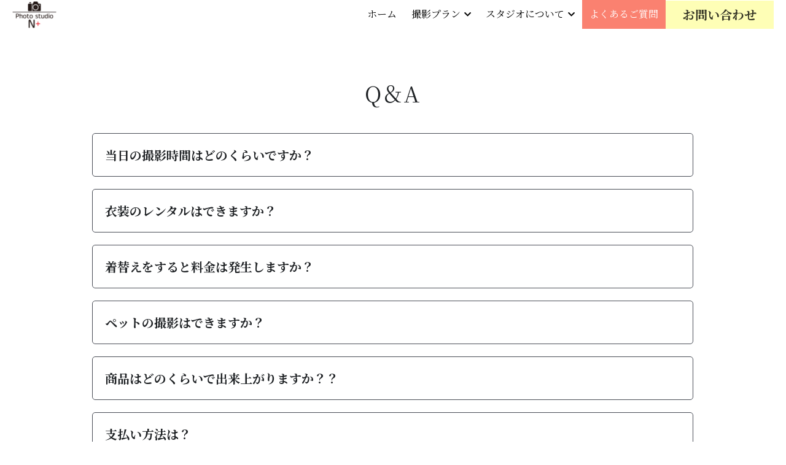

--- FILE ---
content_type: text/html; charset=utf-8
request_url: https://www.photo-studio-nplus.com/26
body_size: 114016
content:
<!-- Powered by Strikingly.com 4 (1) Jan 22, 2026 at 05:17-->
<!DOCTYPE html>
<html itemscope itemtype='http://schema.org/WebPage' lang='ja' xmlns:og='http://ogp.me/ns#' xmlns='http://www.w3.org/1999/xhtml'>
<head>
<title>よくあるご質問</title>
<!-- removing_gon has activated 100%, so we add not_removing_gon rollout for specific user -->
<style>#s-content.s-font-body-noto-serif-jp .s-font-body{font-family:"noto serif jp",serif}#s-content.s-font-body-noto-serif-jp .s-font-body:lang(ja){font-family:"noto serif jp","ヒラギノ角ゴ Pro W3","Hiragino Kaku Gothic Pro",Osaka,"メイリオ",Meiryo,"ＭＳ Ｐゴシック","MS PGothic",serif}#s-content.s-font-title-noto-serif-jp .s-font-title{font-family:"noto serif jp",serif}#s-content.s-font-title-noto-serif-jp .s-font-title:lang(ja){font-family:"noto serif jp","ヒラギノ角ゴ Pro W3","Hiragino Kaku Gothic Pro",Osaka,"メイリオ",Meiryo,"ＭＳ Ｐゴシック","MS PGothic",serif}#s-content.s-font-heading-noto-serif-jp .s-font-heading{font-family:"noto serif jp",serif}#s-content.s-font-heading-noto-serif-jp .s-font-heading:lang(ja){font-family:"noto serif jp","ヒラギノ角ゴ Pro W3","Hiragino Kaku Gothic Pro",Osaka,"メイリオ",Meiryo,"ＭＳ Ｐゴシック","MS PGothic",serif}#s-content.s-font-button-noto-serif-jp .s-font-button{font-family:"noto serif jp",serif}#s-content.s-font-button-noto-serif-jp .s-font-button:lang(ja){font-family:"noto serif jp","ヒラギノ角ゴ Pro W3","Hiragino Kaku Gothic Pro",Osaka,"メイリオ",Meiryo,"ＭＳ Ｐゴシック","MS PGothic",serif}#s-content.s-font-nav_item-noto-serif-jp .s-font-nav_item{font-family:"noto serif jp",serif}#s-content.s-font-nav_item-noto-serif-jp .s-font-nav_item:lang(ja){font-family:"noto serif jp","ヒラギノ角ゴ Pro W3","Hiragino Kaku Gothic Pro",Osaka,"メイリオ",Meiryo,"ＭＳ Ｐゴシック","MS PGothic",serif}#s-content.s-font-nav_dropdown-noto-serif-jp .s-font-nav_dropdown{font-family:"noto serif jp",serif}#s-content.s-font-nav_dropdown-noto-serif-jp .s-font-nav_dropdown:lang(ja){font-family:"noto serif jp","ヒラギノ角ゴ Pro W3","Hiragino Kaku Gothic Pro",Osaka,"メイリオ",Meiryo,"ＭＳ Ｐゴシック","MS PGothic",serif}</style>
  <script>
//<![CDATA[
window.$S={};$S.app_instances=[];$S.nav=[{"name":"\/1","uid":"2e74e4ab-fbbb-4103-b5e5-07cab5f9227f","memberOnly":false,"hasPassword":false,"isHomePage":true},{"name":"\/3","uid":"e817165d-2c31-4951-84a0-88e7598cefd7","memberOnly":false,"hasPassword":false,"isHomePage":false},{"name":"\/2","uid":"253b5e7f-6d2c-4759-8564-fda9c86ecbd3","memberOnly":false,"hasPassword":false,"isHomePage":false},{"name":"\/4","uid":"e3d2d5dc-7af2-4667-bd56-9dd614f4651c","memberOnly":false,"hasPassword":false,"isHomePage":false},{"name":"\/6","uid":"1b74bf9b-dcdc-4b94-9c64-46016a468320","memberOnly":false,"hasPassword":false,"isHomePage":false},{"name":"\/7","uid":"63144eaf-19d3-4836-9968-546906499c51","memberOnly":false,"hasPassword":false,"isHomePage":false},{"name":"\/8","uid":"677806fd-02fc-436c-8dc9-497e271a8dc7","memberOnly":false,"hasPassword":false,"isHomePage":false},{"name":"\/9","uid":"318be7ba-872d-44b4-9386-ceb93927d8c2","memberOnly":false,"hasPassword":false,"isHomePage":false},{"name":"\/26","uid":"c20a14c0-4cb8-46eb-a41b-85f18168a9e3","memberOnly":false,"hasPassword":false,"isHomePage":false},{"name":"\/10","uid":"ce25fd2e-6f2a-46b9-b2bb-5ea15e2129c1","memberOnly":false,"hasPassword":false,"isHomePage":false},{"name":"\/11","uid":"bcf8768f-22dd-4611-9068-76611ae958e6","memberOnly":false,"hasPassword":false,"isHomePage":false},{"name":"\/12","uid":"ca35dcb8-d2c1-4a25-b756-18592716f70c","memberOnly":false,"hasPassword":false,"isHomePage":false},{"name":"\/13","uid":"d2083afa-9d6d-4c84-899c-0acba38d9c53","memberOnly":false,"hasPassword":false,"isHomePage":false},{"name":"\/14","uid":"565fef7b-a0cc-4c6d-8fa3-5bcb2d9b7b14","memberOnly":false,"hasPassword":false,"isHomePage":false},{"name":"\/15","uid":"1f06fb4c-2d58-450e-a5ca-deafe105940b","memberOnly":false,"hasPassword":false,"isHomePage":false},{"name":"\/8-1","uid":"18e9d326-1519-4eb7-b948-57ab445399f9","memberOnly":false,"hasPassword":false,"isHomePage":false},{"name":"\/16","uid":"d87cc812-92f8-4fd6-a613-b1f73972804f","memberOnly":false,"hasPassword":false,"isHomePage":false},{"name":"\/18","uid":"9026d725-f28b-4c65-8e3c-0df514d79b0c","memberOnly":false,"hasPassword":false,"isHomePage":false},{"name":"\/1-2","uid":"8e616452-287e-4c28-bc71-4a4ef41d2f18","memberOnly":false,"hasPassword":false,"isHomePage":false},{"name":"\/5","uid":"07d5773d-f1d6-47c4-a9df-85743e6d6974","memberOnly":false,"hasPassword":false,"isHomePage":false},{"name":"\/19","uid":"96adb93a-f2b4-4396-a07d-dbd8ebfae6c9","memberOnly":false,"hasPassword":false,"isHomePage":false},{"name":"\/753-1","uid":"e700ff23-4e13-4b1c-b5ca-da8a0c35f7fc","memberOnly":false,"hasPassword":false,"isHomePage":false},{"name":"\/753","uid":"46841614-ddcf-4c6a-a301-da43fa59259a","memberOnly":false,"hasPassword":false,"isHomePage":false},{"name":"\/17","uid":"8a870f3d-9c70-4d3b-b5de-171b52e626ea","memberOnly":false,"hasPassword":true,"isHomePage":false},{"name":"\/20","uid":"7eb59e4a-95e9-4303-9d3e-4d578a40723c","memberOnly":false,"hasPassword":true,"isHomePage":false},{"name":"\/22","uid":"610eecc5-be26-421d-aae6-0cefae8f1d08","memberOnly":false,"hasPassword":false,"isHomePage":false},{"name":"\/23","uid":"f6adc95f-5931-4b58-962a-0b19c5a885bc","memberOnly":false,"hasPassword":false,"isHomePage":false},{"name":"\/21","uid":"be52e6e0-4a63-4b90-bc60-1df07d2362b4","memberOnly":false,"hasPassword":true,"isHomePage":false},{"name":"\/24","uid":"66d5e16a-81f3-4b65-b758-c6ccea1a94e7","memberOnly":false,"hasPassword":false,"isHomePage":false},{"name":"\/25","uid":"48a2a88d-2ba2-4474-ae94-ed8507b661d9","memberOnly":false,"hasPassword":false,"isHomePage":false},{"name":"\/20240627","uid":"6005cb48-3f43-4f07-9f75-36bc6c8404fe","memberOnly":false,"hasPassword":true,"isHomePage":false},{"name":"\/20240627-1","uid":"22902fb7-568a-48c9-aef8-79296a4d25b4","memberOnly":false,"hasPassword":true,"isHomePage":false},{"name":"\/20240627-2","uid":"717e404f-b2e0-4a6f-8c1e-b16e7f80ab31","memberOnly":false,"hasPassword":true,"isHomePage":false},{"name":"\/20240627-3","uid":"124c3fee-a6f2-470b-8818-8ac9b97ce99c","memberOnly":false,"hasPassword":true,"isHomePage":false},{"name":"\/20240627-4","uid":"e0d9fe38-7c05-4707-add4-aa1cc2d42713","memberOnly":false,"hasPassword":true,"isHomePage":false},{"name":"\/20240627-5","uid":"5ea418af-411c-46c0-a200-8297d0511e7c","memberOnly":false,"hasPassword":true,"isHomePage":false},{"name":"\/instagram","uid":"e0b0c681-4d57-499a-8718-3364e855a277","memberOnly":false,"hasPassword":false,"isHomePage":false}];$S.conf={"SUPPORTED_CURRENCY":[{"code":"AED","symbol":"\u062f.\u0625","decimal":".","thousand":",","precision":2,"name":"\u30a2\u30e9\u30d6\u9996\u9577\u56fd\u9023\u90a6\u30c7\u30a3\u30eb\u30cf\u30e0"},{"code":"AFN","symbol":"\u060b","decimal":".","thousand":",","precision":2,"name":"\u30a2\u30d5\u30ac\u30f3\u30a2\u30d5\u30ac\u30cb"},{"code":"ALL","symbol":"Lek","decimal":",","thousand":".","precision":2,"name":"\u30a2\u30eb\u30d0\u30cb\u30a2 \u30ec\u30af"},{"code":"AMD","symbol":"\u058f","decimal":",","thousand":".","precision":2,"name":"\u30a2\u30eb\u30e1\u30cb\u30a2 \u30c9\u30e9\u30e0"},{"code":"ANG","symbol":"\u0192","decimal":",","thousand":".","precision":2,"name":"\u30aa\u30e9\u30f3\u30c0\u9818\u30a2\u30f3\u30c6\u30a3\u30eb \u30ae\u30eb\u30c0\u30fc"},{"code":"AOA","symbol":"Kz","decimal":",","thousand":".","precision":2,"name":"\u30a2\u30f3\u30b4\u30e9 \u30af\u30ef\u30f3\u30b6"},{"code":"ARS","symbol":"$","decimal":",","thousand":".","precision":2,"name":"\u30a2\u30eb\u30bc\u30f3\u30c1\u30f3 \u30da\u30bd"},{"code":"AUD","symbol":"A$","decimal":".","thousand":" ","precision":2,"name":"\u30aa\u30fc\u30b9\u30c8\u30e9\u30ea\u30a2\u30c9\u30eb"},{"code":"AWG","symbol":"\u0192","decimal":".","thousand":",","precision":2,"name":"\u30a2\u30eb\u30d0 \u30ae\u30eb\u30c0\u30fc"},{"code":"AZN","symbol":"\u20bc","decimal":".","thousand":",","precision":2,"name":"\u30a2\u30bc\u30eb\u30d0\u30a4\u30b8\u30e3\u30f3 \u30de\u30ca\u30c8"},{"code":"BAM","symbol":"KM","decimal":",","thousand":".","precision":2,"name":"\u30dc\u30b9\u30cb\u30a2 \u30de\u30eb\u30af (BAM)"},{"code":"BBD","symbol":"$","decimal":".","thousand":",","precision":2,"name":"\u30d0\u30eb\u30d0\u30c9\u30b9 \u30c9\u30eb"},{"code":"BDT","symbol":"Tk","decimal":".","thousand":",","precision":2,"name":"\u30d0\u30f3\u30b0\u30e9\u30c7\u30b7\u30e5\u30bf\u30ab"},{"code":"BGN","symbol":"\u043b\u0432","decimal":",","thousand":".","precision":2,"name":"\u30d6\u30eb\u30ac\u30ea\u30a2 \u65b0\u30ec\u30d5"},{"code":"BHD","symbol":"\u062f.\u0628","decimal":".","thousand":",","precision":3,"name":"\u30d0\u30fc\u30ec\u30fc\u30f3\u30c7\u30a3\u30ca\u30fc\u30eb"},{"code":"BIF","symbol":"FBu","decimal":".","thousand":",","precision":0,"name":"\u30d6\u30eb\u30f3\u30b8 \u30d5\u30e9\u30f3"},{"code":"BMD","symbol":"$","decimal":".","thousand":",","precision":2,"name":"\u30d0\u30df\u30e5\u30fc\u30c0 \u30c9\u30eb"},{"code":"BND","symbol":"$","decimal":".","thousand":",","precision":2,"name":"\u30d6\u30eb\u30cd\u30a4 \u30c9\u30eb"},{"code":"BOB","symbol":"$b","decimal":",","thousand":".","precision":2,"name":"\u30dc\u30ea\u30d3\u30a2 \u30dc\u30ea\u30d3\u30a2\u30fc\u30ce"},{"code":"BRL","symbol":"R$","decimal":",","thousand":".","precision":2,"name":"\u30d6\u30e9\u30b8\u30eb\u30ec\u30a2\u30eb","format":"%s %v"},{"code":"BSD","symbol":"$","decimal":".","thousand":",","precision":2,"name":"\u30d0\u30cf\u30de \u30c9\u30eb"},{"code":"BTN","symbol":"Nu.","decimal":".","thousand":",","precision":2,"name":"\u30d6\u30fc\u30bf\u30f3\u30cb\u30e5\u30eb\u30bf\u30e0"},{"code":"BWP","symbol":"P","decimal":".","thousand":",","precision":2,"name":"\u30dc\u30c4\u30ef\u30ca \u30d7\u30e9"},{"code":"BYN","symbol":"Br","decimal":".","thousand":",","precision":2,"name":"\u30d9\u30e9\u30eb\u30fc\u30b7 \u30eb\u30fc\u30d6\u30eb"},{"code":"BZD","symbol":"BZ$","decimal":".","thousand":",","precision":2,"name":"\u30d9\u30ea\u30fc\u30ba \u30c9\u30eb"},{"code":"CAD","symbol":"$","decimal":".","thousand":",","precision":2,"name":"\u30ab\u30ca\u30c0\u30c9\u30eb"},{"code":"CDF","symbol":"FC","decimal":".","thousand":",","precision":2,"name":"\u30b3\u30f3\u30b4 \u30d5\u30e9\u30f3"},{"code":"CHF","symbol":"CHF","decimal":".","thousand":"'","precision":2,"name":"\u30b9\u30a4\u30b9\u30d5\u30e9\u30f3","format":"%s %v"},{"code":"CLP","symbol":"$","decimal":"","thousand":".","precision":0,"name":"\u30c1\u30ea\u30da\u30bd"},{"code":"CNY","symbol":"\u00a5","decimal":".","thousand":",","precision":2,"name":"\u4e2d\u56fd\u4eba\u6c11\u5143"},{"code":"CRC","symbol":"\u20a1","decimal":",","thousand":".","precision":2,"name":"\u30b3\u30b9\u30bf\u30ea\u30ab \u30b3\u30ed\u30f3"},{"code":"CUP","symbol":"$","decimal":".","thousand":",","precision":2,"name":"\u30ad\u30e5\u30fc\u30d0\u30da\u30bd"},{"code":"CVE","symbol":"$","decimal":".","thousand":",","precision":2,"name":"\u30ab\u30fc\u30dc\u30d9\u30eb\u30c7 \u30a8\u30b9\u30af\u30fc\u30c9"},{"code":"CZK","symbol":"K\u010d","decimal":",","thousand":".","precision":2,"name":"\u30c1\u30a7\u30b3\u30b3\u30eb\u30ca","format":"%v %s"},{"code":"DJF","symbol":"Fdj","decimal":".","thousand":",","precision":0,"name":"\u30b8\u30d6\u30c1 \u30d5\u30e9\u30f3"},{"code":"DKK","symbol":"kr","decimal":".","thousand":",","precision":2,"name":"\u30c7\u30f3\u30de\u30fc\u30af\u30af\u30ed\u30fc\u30cd","format":"%v %s"},{"code":"DOP","symbol":"RD$","decimal":".","thousand":",","precision":2,"name":"\u30c9\u30df\u30cb\u30ab \u30da\u30bd"},{"code":"DZD","symbol":"\u062f\u062c","decimal":",","thousand":".","precision":2,"name":"\u30a2\u30eb\u30b8\u30a7\u30ea\u30a2 \u30c7\u30a3\u30ca\u30fc\u30eb"},{"code":"EGP","symbol":"E\u00a3","decimal":".","thousand":",","precision":2,"name":"\u30a8\u30b8\u30d7\u30c8 \u30dd\u30f3\u30c9"},{"code":"ERN","symbol":"Nkf","decimal":".","thousand":",","precision":2,"name":"\u30a8\u30ea\u30c8\u30ea\u30a2\u306e\u30ca\u30af\u30d5\u30a1"},{"code":"ETB","symbol":"Br","decimal":".","thousand":",","precision":2,"name":"\u30a8\u30c1\u30aa\u30d4\u30a2 \u30d6\u30eb"},{"code":"EUR","symbol":"\u20ac","decimal":",","thousand":".","precision":2,"name":"\u30e6\u30fc\u30ed","format":"%v %s"},{"code":"FJD","symbol":"$","decimal":".","thousand":",","precision":2,"name":"\u30d5\u30a3\u30b8\u30fc\u8af8\u5cf6 \u30c9\u30eb"},{"code":"FKP","symbol":"\u00a3","decimal":".","thousand":",","precision":2,"name":"\u30d5\u30a9\u30fc\u30af\u30e9\u30f3\u30c9\uff08\u30de\u30eb\u30d3\u30ca\u30b9\uff09\u8af8\u5cf6 \u30dd\u30f3\u30c9"},{"code":"GBP","symbol":"\u00a3","decimal":".","thousand":",","precision":2,"name":"\u82f1\u56fd\u30dd\u30f3\u30c9"},{"code":"GEL","symbol":"\u10da","decimal":",","thousand":".","precision":2,"name":"\u30b8\u30e7\u30fc\u30b8\u30a2 \u30e9\u30ea"},{"code":"GGP","symbol":"\u00a3","decimal":".","thousand":",","precision":2,"name":"\u30ac\u30fc\u30f3\u30b8\u30fc\u30dd\u30f3\u30c9"},{"code":"GHS","symbol":"GH\u20b5","decimal":".","thousand":",","precision":2,"name":"\u30ac\u30fc\u30ca \u30bb\u30c7\u30a3"},{"code":"GIP","symbol":"\u00a3","decimal":".","thousand":",","precision":2,"name":"\u30b8\u30d6\u30e9\u30eb\u30bf\u30eb \u30dd\u30f3\u30c9"},{"code":"GMD","symbol":"D","decimal":".","thousand":",","precision":2,"name":"\u30ac\u30f3\u30d3\u30a2 \u30c0\u30e9\u30b7"},{"code":"GNF","symbol":"\u20a3","decimal":".","thousand":",","precision":0,"name":"\u30ae\u30cb\u30a2 \u30d5\u30e9\u30f3"},{"code":"GTQ","symbol":"Q","decimal":".","thousand":",","precision":2,"name":"\u30b0\u30a2\u30c6\u30de\u30e9 \u30b1\u30c4\u30a1\u30eb"},{"code":"GYD","symbol":"G$","decimal":".","thousand":",","precision":2,"name":"\u30ac\u30a4\u30a2\u30ca \u30c9\u30eb"},{"code":"HKD","symbol":"HK$","decimal":".","thousand":",","precision":2,"name":"\u9999\u6e2f\u30c9\u30eb"},{"code":"HNL","symbol":"L","decimal":".","thousand":",","precision":2,"name":"\u30db\u30f3\u30b8\u30e5\u30e9\u30b9 \u30ec\u30f3\u30d4\u30e9"},{"code":"HRK","symbol":"kn","decimal":".","thousand":",","precision":2,"name":"\u30af\u30ed\u30a2\u30c1\u30a2 \u30af\u30fc\u30ca"},{"code":"HTG","symbol":"G","decimal":".","thousand":",","precision":2,"name":"\u30cf\u30a4\u30c1 \u30b0\u30fc\u30eb\u30c9"},{"code":"HUF","symbol":"Ft","decimal":"","thousand":",","precision":0,"name":"\u30cf\u30f3\u30ac\u30ea\u30fc\u30d5\u30a9\u30ea\u30f3\u30c8","format":"%v %s"},{"code":"ILS","symbol":"\u20aa","decimal":".","thousand":",","precision":2,"name":"\u30a4\u30b9\u30e9\u30a8\u30eb\u30b7\u30a7\u30b1\u30eb"},{"code":"IMP","symbol":"\u00a3","decimal":".","thousand":",","precision":2,"name":"\u30de\u30f3\u5cf6\u30dd\u30f3\u30c9"},{"code":"INR","symbol":"\u20b9","decimal":".","thousand":",","precision":2,"name":"\u30a4\u30f3\u30c9\u30eb\u30d4\u30fc"},{"code":"IQD","symbol":"\u062f.\u0639","decimal":".","thousand":",","precision":3,"name":"\u30a4\u30e9\u30af\u30c7\u30a3\u30ca\u30fc\u30eb"},{"code":"IRR","symbol":"\u062a\u0648\u0645\u0627\u0646","decimal":".","thousand":",","precision":2,"name":"\u30a4\u30e9\u30f3\u30ea\u30a2\u30eb"},{"code":"ISK","symbol":"kr","decimal":",","thousand":".","precision":2,"name":"\u30a2\u30a4\u30b9\u30e9\u30f3\u30c9 \u30af\u30ed\u30fc\u30ca"},{"code":"JEP","symbol":"\u00a3","decimal":".","thousand":",","precision":2,"name":"\u30b8\u30e3\u30fc\u30b8\u30fc\u30fb\u30dd\u30f3\u30c9"},{"code":"JMD","symbol":"J$","decimal":".","thousand":",","precision":2,"name":"\u30b8\u30e3\u30de\u30a4\u30ab\u30c9\u30eb"},{"code":"JOD","symbol":"JD","decimal":".","thousand":",","precision":3,"name":"\u30e8\u30eb\u30c0\u30f3 \u30c7\u30a3\u30ca\u30fc\u30eb"},{"code":"JPY","symbol":"\u00a5","decimal":"","thousand":",","precision":0,"name":"\u65e5\u672c\u5186","format":"%s %v"},{"code":"KES","symbol":"KSh","decimal":".","thousand":",","precision":2,"name":"\u30b1\u30cb\u30a2 \u30b7\u30ea\u30f3\u30b0"},{"code":"KGS","symbol":"\u043b\u0432","decimal":",","thousand":".","precision":2,"name":"\u30ad\u30eb\u30ae\u30b9\u30bf\u30f3 \u30bd\u30e0"},{"code":"KHR","symbol":"\u17db","decimal":".","thousand":",","precision":2,"name":"\u30ab\u30f3\u30dc\u30b8\u30a2 \u30ea\u30a8\u30eb"},{"code":"KMF","symbol":"CF","decimal":".","thousand":",","precision":0,"name":"\u30b3\u30e2\u30ed \u30d5\u30e9\u30f3"},{"code":"KPW","symbol":"\u20a9","decimal":".","thousand":",","precision":2,"name":"\u5317\u671d\u9bae\u30a6\u30a9\u30f3"},{"code":"KRW","symbol":"\uc6d0","decimal":"","thousand":",","precision":0,"name":"\u97d3\u56fd\u30a6\u30a9\u30f3","format":"%v %s"},{"code":"KWD","symbol":"\u062f.\u0643","decimal":".","thousand":",","precision":3,"name":"\u30af\u30a6\u30a7\u30fc\u30c8 \u30c7\u30a3\u30ca\u30fc\u30eb"},{"code":"KYD","symbol":"CI$","decimal":".","thousand":",","precision":2,"name":"\u30b1\u30a4\u30de\u30f3\u8af8\u5cf6 \u30c9\u30eb"},{"code":"KZT","symbol":"\u20b8","decimal":",","thousand":".","precision":2,"name":"\u30ab\u30b6\u30d5\u30b9\u30bf\u30f3 \u30c6\u30f3\u30b2"},{"code":"LBP","symbol":"LL","decimal":".","thousand":",","precision":2,"name":"\u30ec\u30d0\u30ce\u30f3 \u30dd\u30f3\u30c9"},{"code":"LKR","symbol":"\u20a8","decimal":".","thousand":",","precision":2,"name":"\u30b9\u30ea\u30e9\u30f3\u30ab \u30eb\u30d4\u30fc"},{"code":"LRD","symbol":"LR$","decimal":".","thousand":",","precision":2,"name":"\u30ea\u30d9\u30ea\u30a2 \u30c9\u30eb"},{"code":"LSL","symbol":"M","decimal":".","thousand":",","precision":2,"name":"\u30ec\u30bd\u30c8 \u30ed\u30c6\u30a3"},{"code":"LYD","symbol":"LD","decimal":".","thousand":",","precision":3,"name":"\u30ea\u30d3\u30a2\u30c7\u30a3\u30ca\u30fc\u30eb"},{"code":"MAD","symbol":"\u062f.\u0645.","decimal":",","thousand":".","precision":2,"name":"\u30e2\u30ed\u30c3\u30b3 \u30c7\u30a3\u30eb\u30cf\u30e0"},{"code":"MDL","symbol":"L","decimal":",","thousand":".","precision":2,"name":"\u30e2\u30eb\u30c9\u30d0 \u30ec\u30a4"},{"code":"MGA","symbol":"Ar","decimal":".","thousand":",","precision":0,"name":"\u30de\u30c0\u30ac\u30b9\u30ab\u30eb \u30a2\u30ea\u30a2\u30ea"},{"code":"MKD","symbol":"\u0434\u0435\u043d","decimal":",","thousand":".","precision":2,"name":"\u30de\u30b1\u30c9\u30cb\u30a2 \u30c7\u30ca\u30eb"},{"code":"MMK","symbol":"Ks","decimal":".","thousand":",","precision":2,"name":"\u30df\u30e3\u30f3\u30de\u30fc \u30c1\u30e3\u30c3\u30c8"},{"code":"MNT","symbol":"\u20ae","decimal":".","thousand":",","precision":2,"name":"\u30e2\u30f3\u30b4\u30eb \u30c8\u30b0\u30ed\u30b0"},{"code":"MOP","symbol":"MOP$","decimal":".","thousand":",","precision":2,"name":"\u30de\u30ab\u30aa \u30d1\u30bf\u30ab"},{"code":"MRO","symbol":"UM","decimal":".","thousand":",","precision":2,"name":"\u30e2\u30fc\u30ea\u30bf\u30cb\u30a2 \u30a6\u30ae\u30a2"},{"code":"MRU","symbol":"UM","decimal":".","thousand":",","precision":2,"name":"Mauritanian ouguiya"},{"code":"MUR","symbol":"\u20a8","decimal":".","thousand":",","precision":2,"name":"\u30e2\u30fc\u30ea\u30b7\u30e3\u30b9 \u30eb\u30d4\u30fc"},{"code":"MVR","symbol":"Rf","decimal":".","thousand":",","precision":2,"name":"\u30e2\u30eb\u30c7\u30a3\u30d6\u8af8\u5cf6 \u30eb\u30d5\u30a3\u30a2"},{"code":"MWK","symbol":"K","decimal":".","thousand":",","precision":2,"name":"\u30de\u30e9\u30a6\u30a3 \u30af\u30ef\u30c1\u30e3"},{"code":"MXN","symbol":"$","decimal":".","thousand":",","precision":2,"name":"\u30e1\u30ad\u30b7\u30b3\u30da\u30bd"},{"code":"MYR","symbol":"RM","decimal":".","thousand":",","precision":2,"name":"\u30de\u30ec\u30fc\u30b7\u30a2\u30ea\u30f3\u30ae\u30c3\u30c8"},{"code":"MZN","symbol":"MT","decimal":",","thousand":".","precision":2,"name":"\u30e2\u30b6\u30f3\u30d3\u30fc\u30af \u30e1\u30c6\u30a3\u30ab\u30eb"},{"code":"NAD","symbol":"N$","decimal":".","thousand":",","precision":2,"name":"\u30ca\u30df\u30d3\u30a2 \u30c9\u30eb"},{"code":"NGN","symbol":"\u20a6","decimal":".","thousand":",","precision":2,"name":"\u30ca\u30a4\u30b8\u30a7\u30ea\u30a2 \u30ca\u30a4\u30e9"},{"code":"NIO","symbol":"C$","decimal":".","thousand":",","precision":2,"name":"\u30cb\u30ab\u30e9\u30b0\u30a2 \u30b3\u30eb\u30c9\u30d0 \u30aa\u30ed"},{"code":"NOK","symbol":"kr","decimal":",","thousand":".","precision":2,"name":"\u30ce\u30eb\u30a6\u30a7\u30fc\u30af\u30ed\u30fc\u30cd","format":"%v %s"},{"code":"NPR","symbol":"\u20a8","decimal":".","thousand":",","precision":2,"name":"\u30cd\u30d1\u30fc\u30eb \u30eb\u30d4\u30fc"},{"code":"NZD","symbol":"$","decimal":".","thousand":",","precision":2,"name":"\u30cb\u30e5\u30fc\u30b8\u30fc\u30e9\u30f3\u30c9\u30c9\u30eb"},{"code":"OMR","symbol":"\u0631.\u0639.","decimal":".","thousand":",","precision":3,"name":"\u30aa\u30de\u30fc\u30f3\u30fb\u30ea\u30a2\u30eb"},{"code":"PAB","symbol":"B\/.","decimal":".","thousand":",","precision":2,"name":"\u30d1\u30ca\u30de \u30d0\u30eb\u30dc\u30a2"},{"code":"PEN","symbol":"S\/.","decimal":".","thousand":",","precision":2,"name":"\u30cc\u30a8\u30dc\u30bd\u30eb"},{"code":"PGK","symbol":"K","decimal":".","thousand":",","precision":2,"name":"\u30d1\u30d7\u30a2\u30cb\u30e5\u30fc\u30ae\u30cb\u30a2 \u30ad\u30ca"},{"code":"PHP","symbol":"\u20b1","decimal":".","thousand":",","precision":2,"name":"\u30d5\u30a3\u30ea\u30d4\u30f3\u30da\u30bd"},{"code":"PKR","symbol":"\u20a8","decimal":".","thousand":",","precision":2,"name":"\u30d1\u30ad\u30b9\u30bf\u30f3 \u30eb\u30d4\u30fc"},{"code":"PLN","symbol":"z\u0142","decimal":",","thousand":" ","precision":2,"name":"\u30dd\u30fc\u30e9\u30f3\u30c9\u30ba\u30ed\u30c1","format":"%v %s"},{"code":"PYG","symbol":"\u20b2","decimal":",","thousand":".","precision":0,"name":"\u30d1\u30e9\u30b0\u30a2\u30a4 \u30b0\u30a2\u30e9\u30cb"},{"code":"QAR","symbol":"\u0631.\u0642","decimal":".","thousand":",","precision":2,"name":"\u30ab\u30bf\u30fc\u30eb \u30ea\u30a2\u30eb"},{"code":"RON","symbol":"lei","decimal":",","thousand":".","precision":2,"name":"\u30eb\u30fc\u30de\u30cb\u30a2 \u30ec\u30a4"},{"code":"RSD","symbol":"\u0434\u0438\u043d","decimal":",","thousand":".","precision":2,"name":"\u30c7\u30a3\u30ca\u30fc\u30eb (\u30bb\u30eb\u30d3\u30a2)"},{"code":"RUB","symbol":"\u20bd","decimal":",","thousand":".","precision":2,"name":"\u30ed\u30b7\u30a2\u30eb\u30fc\u30d6\u30eb","format":"%v %s"},{"code":"RWF","symbol":"FRw","decimal":".","thousand":",","precision":0,"name":"\u30eb\u30ef\u30f3\u30c0 \u30d5\u30e9\u30f3"},{"code":"SAR","symbol":"\u0631.\u0633","decimal":".","thousand":",","precision":2,"name":"\u30b5\u30a6\u30b8 \u30ea\u30e4\u30eb"},{"code":"SBD","symbol":"SI$","decimal":".","thousand":",","precision":2,"name":"\u30bd\u30ed\u30e2\u30f3\u8af8\u5cf6 \u30c9\u30eb"},{"code":"SCR","symbol":"SRe","decimal":".","thousand":",","precision":2,"name":"\u30bb\u30fc\u30b7\u30a7\u30eb \u30eb\u30d4\u30fc"},{"code":"SDG","symbol":"SDG","decimal":".","thousand":",","precision":2,"name":"\u30b9\u30fc\u30c0\u30f3\u30dd\u30f3\u30c9"},{"code":"SEK","symbol":"kr","decimal":".","thousand":" ","precision":2,"name":"\u30b9\u30a6\u30a7\u30fc\u30c7\u30f3 \u30af\u30ed\u30fc\u30ca","format":"%v %s"},{"code":"SGD","symbol":"S$","decimal":".","thousand":",","precision":2,"name":"\u30b7\u30f3\u30ac\u30dd\u30fc\u30eb\u30c9\u30eb"},{"code":"SHP","symbol":"\u00a3","decimal":".","thousand":",","precision":2,"name":"\u30bb\u30f3\u30c8\u30d8\u30ec\u30ca\u5cf6 \u30dd\u30f3\u30c9"},{"code":"SLL","symbol":"Le","decimal":".","thousand":",","precision":2,"name":"\u30b7\u30a8\u30e9\u30ec\u30aa\u30cd \u30ec\u30aa\u30f3"},{"code":"SOS","symbol":"S","decimal":".","thousand":",","precision":2,"name":"\u30bd\u30de\u30ea\u30a2 \u30b7\u30ea\u30f3\u30b0"},{"code":"SRD","symbol":"$","decimal":",","thousand":".","precision":2,"name":"\u30b9\u30ea\u30ca\u30e0 \u30c9\u30eb"},{"code":"SSP","symbol":"SS\u00a3","decimal":".","thousand":",","precision":2,"name":"\u5357\u30b9\u30fc\u30c0\u30f3\u30dd\u30f3\u30c9"},{"code":"STD","symbol":"Db","decimal":".","thousand":",","precision":2,"name":"\u30b5\u30f3\u30c8\u30e1\u30fb\u30d7\u30ea\u30f3\u30b7\u30da \u30c9\u30d6\u30e9"},{"code":"STN","symbol":"Db","decimal":".","thousand":",","precision":2,"name":"\u30b5\u30f3\u30c8\u30e1\u30fb\u30d7\u30ea\u30f3\u30b7\u30da\u30fb\u30c9\u30d6\u30e9"},{"code":"SYP","symbol":"LS","decimal":".","thousand":",","precision":2,"name":"Syrian pound"},{"code":"SZL","symbol":"E","decimal":".","thousand":",","precision":2,"name":"\u30b9\u30ef\u30b8\u30e9\u30f3\u30c9 \u30ea\u30e9\u30f3\u30b2\u30cb"},{"code":"THB","symbol":"\u0e3f","decimal":".","thousand":",","precision":2,"name":"\u30bf\u30a4\u30d0\u30fc\u30c4"},{"code":"TJS","symbol":"SM","decimal":".","thousand":",","precision":2,"name":"\u30bf\u30b8\u30ad\u30b9\u30bf\u30f3 \u30bd\u30e2\u30cb"},{"code":"TMT","symbol":"T","decimal":".","thousand":",","precision":2,"name":"\u30c8\u30eb\u30af\u30e1\u30cb\u30b9\u30bf\u30f3\u30de\u30ca\u30c8"},{"code":"TND","symbol":"\u062f.\u062a","decimal":".","thousand":",","precision":3,"name":"\u30c1\u30e5\u30cb\u30b8\u30a2\u30fb\u30c7\u30a3\u30ca\u30fc\u30eb"},{"code":"TOP","symbol":"T$","decimal":".","thousand":",","precision":2,"name":"\u30c8\u30f3\u30ac \u30d1\u30fb\u30a2\u30f3\u30ac"},{"code":"TRY","symbol":"\u20ba","decimal":".","thousand":",","precision":2,"name":"\u65b0\u30c8\u30eb\u30b3\u30ea\u30e9"},{"code":"TTD","symbol":"TT$","decimal":".","thousand":",","precision":2,"name":"\u30c8\u30ea\u30cb\u30c0\u30fc\u30c9\u30c8\u30d0\u30b4 \u30c9\u30eb"},{"code":"TWD","symbol":"NT$","decimal":"","thousand":",","precision":0,"name":"\u65b0\u53f0\u6e7e\u30c9\u30eb"},{"code":"TZS","symbol":"Tsh","decimal":".","thousand":",","precision":2,"name":"\u30bf\u30f3\u30b6\u30cb\u30a2 \u30b7\u30ea\u30f3\u30b0"},{"code":"UAH","symbol":"\u20b4","decimal":".","thousand":",","precision":2,"name":"\u30a6\u30af\u30e9\u30a4\u30ca \u30b0\u30ea\u30d6\u30ca"},{"code":"UGX","symbol":"USh","decimal":".","thousand":",","precision":2,"name":"\u30a6\u30ac\u30f3\u30c0 \u30b7\u30ea\u30f3\u30b0"},{"code":"USD","symbol":"$","decimal":".","thousand":",","precision":2,"name":"\u7c73\u30c9\u30eb"},{"code":"UYU","symbol":"$U","decimal":",","thousand":".","precision":2,"name":"\u30a6\u30eb\u30b0\u30a2\u30a4 \u30da\u30bd"},{"code":"UZS","symbol":"\u043b\u0432","decimal":",","thousand":".","precision":2,"name":"\u30a6\u30ba\u30d9\u30ad\u30b9\u30bf\u30f3 \u30b9\u30e0"},{"code":"VES","symbol":"Bs.S.","decimal":".","thousand":",","precision":2,"name":"\u30d9\u30cd\u30ba\u30a8\u30e9\u306e\u30dc\u30ea\u30d0\u30eb\u30fb\u30bd\u30d9\u30e9\u30ce"},{"code":"VUV","symbol":"VT","decimal":".","thousand":",","precision":0,"name":"\u30d0\u30cc\u30a2\u30c4 \u30d0\u30c4"},{"code":"WST","symbol":"WS$","decimal":".","thousand":",","precision":2,"name":"\u30b5\u30e2\u30a2 \u30bf\u30e9"},{"code":"XAF","symbol":"FCFA","decimal":".","thousand":",","precision":0,"name":"\u4e2d\u592e\u30a2\u30d5\u30ea\u30ab CFA \u30d5\u30e9\u30f3"},{"code":"XCD","symbol":"EC$","decimal":".","thousand":",","precision":2,"name":"\u6771\u30ab\u30ea\u30d6 \u30c9\u30eb"},{"code":"XDR","symbol":"SDR","decimal":".","thousand":"","precision":0,"name":"\u7279\u5225\u62bd\u9078\u6a29"},{"code":"XOF","symbol":"CFA","decimal":".","thousand":",","precision":0,"name":"\u897f\u30a2\u30d5\u30ea\u30ab CFA \u30d5\u30e9\u30f3"},{"code":"XPF","symbol":"\u20a3","decimal":".","thousand":",","precision":0,"name":"CFP \u30d5\u30e9\u30f3"},{"code":"YER","symbol":"\u0631.\u064a","decimal":".","thousand":",","precision":2,"name":"\u30a4\u30a8\u30e1\u30f3 \u30ea\u30a2\u30eb"},{"code":"ZAR","symbol":"R","decimal":".","thousand":",","precision":2,"name":"\u5357\u30a2\u30d5\u30ea\u30ab\u30e9\u30f3\u30c9"},{"code":"ZMW","symbol":"K","decimal":",","thousand":".","precision":2,"name":"\u30b6\u30f3\u30d3\u30a2 \u30af\u30ef\u30c1\u30e3"},{"code":"IDR","symbol":"Rp ","decimal":"","thousand":".","precision":0,"name":"\u30a4\u30f3\u30c9\u30cd\u30b7\u30a2\u30eb\u30d4\u30a2"},{"code":"VND","symbol":"\u20ab","decimal":"","thousand":".","precision":0,"name":"\u30d9\u30c8\u30ca\u30e0\u30c9\u30f3","format":"%v%s"},{"code":"LAK","symbol":"\u20ad","decimal":".","thousand":",","precision":2,"name":"\u30e9\u30aa\u30b9 \u30ad\u30fc\u30d7"},{"code":"COP","symbol":"$","decimal":".","thousand":",","precision":0,"name":"\u30b3\u30ed\u30f3\u30d3\u30a2\u30da\u30bd"}],"pages_show_static_path":"https:\/\/static-assets.strikinglycdn.com\/pages_show_static-bc1f19a55f2b44d4730b53552286eb27fea2e9da8282fb2743c9147c736f5092.js","keenio_collection":"strikingly_pageviews","keenio_collection_sharding":"strikingly_pageviews-19000001-19100000","keenio_pbs_impression_collection":"strikingly_pbs_impression","keenio_pbs_conversion_collection":"strikingly_pbs_conversion","keenio_pageservice_imageshare_collection":"strikingly_pageservice_imageshare","keenio_page_socialshare_collection":"strikingly_page_socialshare","keenio_page_framing_collection":"strikingly_page_framing","keenio_file_download_collection":"strikingly_file_download","keenio_ecommerce_buyer_landing":"strikingly_ecommerce_buyer_landing","keenio_ecommerce_buyer_viewed_checkout_dialog":"strikingly_ecommerce_buyer_viewed_checkout_dialog","keenio_ecommerce_buyer_completed_shipping_address":"strikingly_ecommerce_buyer_completed_shipping_address","keenio_ecommerce_buyer_selected_payment_method":"strikingly_ecommerce_buyer_selected_payment_method","keenio_ecommerce_buyer_canceled_order":"strikingly_ecommerce_buyer_canceled_order","keenio_ecommerce_buyer_added_item_to_cart":"strikingly_ecommerce_buyer_added_item_to_cart","keenio_events_collection":"strikingly_events","is_screenshot_rendering":false,"ecommerce_stripe_alipay":false,"headless_render":null,"wx_instant_follow":false,"is_google_analytics_enabled":true,"is_strikingly_analytics_enabled":true,"is_from_site_to_app":false,"is_weitie":false,"weitie_post_id":null,"weitie_meta_info":null,"weitie_slogan":"\u65e0\u9700\u6ce8\u518c\u7684\u53d1\u5e16\u795e\u5668","gdpr_compliance_feature":false,"strikingly_live_chat_settings":null,"FACEBOOK_APP_ID":"138736959550286","FACEBOOK_PERMS":"email"};$S.fonts=null;$S.live_site=true;$S.user_meta={"user_type":"","live_chat_branding":false,"oneClickShareInfo":null};$S.global_conf={"premium_apps":["HtmlApp","EcwidApp","MailChimpApp","CeleryApp","LocuApp"],"environment":"production","env":"production","host_suffix":"strikingly.com","asset_url":"https:\/\/static-assets.strikinglycdn.com","locale":"ja","in_china":false,"country_code":null,"browser_locale":null,"is_sxl":false,"china_optimization":false,"enable_live_chat":true,"enable_internal_footer_layout":["33212390","11376106","13075825","12954266","11479862","28250243","28142805","28250455","28250492","23063547","28250512","23063531","28250538","28250791","23063511","28250526","28250588","28250582","28250575","28250570","23063556","28250565","13128850","13075827","13033035","13107039","12989659","12954536","13029321","12967243","12935703","13128849","189186","23559408","22317661","23559972","23559402","23559419","23559961","23559424","23568836","23559400","23559427","23559394","23559955","23559949","23568824","23559953","22317663","13032471","13070869","13107041","13100761","13100763","13039483","12989656","12935476","13029732","13070868","13115975","13115977","12967468"],"user_image_cdn":{"qn":"\/\/user-assets.sxlcdn.com","s":"\/\/custom-images.strikinglycdn.com"},"GROWINGIO_API_KEY":null,"BAIDU_API_KEY":null,"SEGMENTIO_API_KEY":"eb3txa37hi","FACEBOOK_APP_ID":"138736959550286","WECHAT_APP_ID":null,"WECHAT_MP_APP_ID":"","KEEN_IO_PROJECT_ID":"5317e03605cd66236a000002","KEEN_IO_WRITE_KEY":"[base64]","FIREBASE_URL":"bobcat.firebaseIO.com","CLOUDINARY_CLOUD_NAME":"hrscywv4p","CLOUDINARY_PRESET":"oxbxiyxl","rollout":{"background_for_all_sections":false,"crm_livechat":true,"stripe_payer_email":false,"stripe_alipay":true,"stripe_wechatpay":true,"stripe_afterpay":true,"stripe_klarna":true,"paynow_unionpay":true,"tw_payment_registration_upgrade":true,"new_checkout_design":true,"checkout_form_integration":true,"s6_feature":true,"customize_image_appearance":true,"advanced_section_layout_setting":true,"google_invisible_recaptcha":true,"invisible_hcaptcha":false,"show_dummy_data_in_editor":true,"show_dummy_data_in_cro_editor":true,"mobile_editor_2023":true,"mobile_editor_2023_part3":true,"vertical_alignment_2023":true,"enable_migrate_page_data":true,"enable_section_smart_binding":true,"portfolio_region_options":false,"domain_connection_v2":true,"new_blog_editor":true,"new_blog_editor_disabled":false,"draft_editor":true,"disable_draft_editor":false,"new_blog_layout":true,"new_store_layout":true,"gallery_section_2021":true,"strikingly_618":false,"nav_2021":true,"can_use_section_default_format":true,"can_use_section_text_align":true,"section_improvements_part1":true,"nav_2021_off":false,"nav_2023":true,"delay_gon":false,"shake_ssr_gon":false,"feature_list_2023":true,"pbs_i18n":true,"support_sca":false,"dlz_badge":false,"show_kickstart_entry_in_dashboard_support_widget":true,"need_html_custom_code_review":true,"has_hydrated_sections":false,"show_support_widget_in_live_site":false,"wechat_sharing":false,"new_wechat_oauth":false,"midtrans_payments":false,"pbs_variation_b":true,"all_currencies":true,"language_region_redirect_options":false,"portfolio_addon_items":false,"custom_review_v2":false},"cookie_categories":{"necessary":["_claim_popup_ref","member_name","authenticationToken","_pbs_i18n_ab_test","__strk_cookie_notification","__is_open_strk_necessary_cookie","__is_open_strk_analytics_cookie","__is_open_strk_preferences_cookie","site_id","crm_chat_token","authenticationToken","member_id","page_nocache","page_password","page_password_uid","return_path_after_verification","return_path_after_page_verification","is_submitted_all"],"preferences":["__strk_cookie_comment_name","__strk_cookie_comment_email"],"analytics":["__strk_session_id"]},"WEITIE_APP_ID":null,"WEITIE_MP_APP_ID":null,"BUGSNAG_FE_API_KEY":"","BUGSNAG_FE_JS_RELEASE_STAGE":"production","google":{"recaptcha_v2_client_key":"6LeRypQbAAAAAGgaIHIak2L7UaH4Mm3iS6Tpp7vY","recaptcha_v2_invisible_client_key":"6LdmtBYdAAAAAJmE1hETf4IHoUqXQaFuJxZPO8tW"},"hcaptcha":{"hcaptcha_checkbox_key":"cd7ccab0-57ca-49aa-98ac-db26473a942a","hcaptcha_invisible_key":"65400c5a-c122-4648-971c-9f7e931cd872"},"kickstart_locale_selection":{"en":"100","de":"100","es":"100","fr":"100","it":"100","nl":"100","pt-BR":"100","fi":"100","no":"100","sv":"100","pl":"100","cs":"100","ro":"100","ar":"100","id":"100","vi":"0","ja":"100","zh-CN":"100","zh-TW":"100"},"honeypot":"9ac8fd48"};$S.country_list={"europe":{"name":"\u30e8\u30fc\u30ed\u30c3\u30d1","continent":"europe"},"asia":{"name":"\u30a2\u30b8\u30a2","continent":"asia"},"northamerica":{"name":"\u5317\u7c73","continent":"northamerica"},"southamerica":{"name":"\u5357\u30a2\u30e1\u30ea\u30ab","continent":"southamerica"},"australia":{"name":"\u30aa\u30fc\u30b9\u30c8\u30e9\u30ea\u30a2","continent":"australia"},"antarctica":{"name":"\u5357\u6975\u5927\u9678","continent":"antarctica"},"africa":{"name":"\u30a2\u30d5\u30ea\u30ab","continent":"africa"},"ad":{"name":"\u30a2\u30f3\u30c9\u30e9","continent":"europe"},"ae":{"name":"\u30a2\u30e9\u30d6\u9996\u9577\u56fd\u9023\u90a6","continent":"asia"},"af":{"name":"\u30a2\u30d5\u30ac\u30cb\u30b9\u30bf\u30f3","continent":"asia"},"ag":{"name":"\u30a2\u30f3\u30c6\u30a3\u30b0\u30a2\u30fb\u30d0\u30fc\u30d6\u30fc\u30c0","continent":"northamerica"},"ai":{"name":"\u30a2\u30f3\u30b0\u30a4\u30e9","continent":"northamerica"},"al":{"name":"\u30a2\u30eb\u30d0\u30cb\u30a2","continent":"europe"},"am":{"name":"\u30a2\u30eb\u30e1\u30cb\u30a2","continent":"asia"},"an":{"name":"\u30aa\u30e9\u30f3\u30c0\u9818\u30a2\u30f3\u30c6\u30a3\u30eb","continent":"northamerica"},"ao":{"name":"\u30a2\u30f3\u30b4\u30e9","continent":"africa"},"aq":{"name":"\u5357\u6975\u5927\u9678","continent":"antarctica"},"ar":{"name":"\u30a2\u30eb\u30bc\u30f3\u30c1\u30f3","continent":"southamerica"},"as":{"name":"\u7c73\u9818\u30b5\u30e2\u30a2","continent":"australia"},"at":{"name":"\u30aa\u30fc\u30b9\u30c8\u30ea\u30a2","continent":"europe"},"au":{"name":"\u30aa\u30fc\u30b9\u30c8\u30e9\u30ea\u30a2\u9023\u90a6","continent":"australia"},"aw":{"name":"\u30a2\u30eb\u30fc\u30d0","continent":"northamerica"},"ax":{"name":"\u30aa\u30fc\u30e9\u30f3\u30c9\u8af8\u5cf6","continent":"europe"},"az":{"name":"\u30a2\u30bc\u30eb\u30d0\u30a4\u30b8\u30e3\u30f3","continent":"asia"},"ba":{"name":"\u30dc\u30b9\u30cb\u30a2\u30fb\u30d8\u30eb\u30c4\u30a7\u30b4\u30d3\u30ca","continent":"europe"},"bb":{"name":"\u30d0\u30eb\u30d0\u30c9\u30b9","continent":"northamerica"},"bd":{"name":"\u30d0\u30f3\u30b0\u30e9\u30c7\u30b7\u30e5","continent":"asia"},"be":{"name":"\u30d9\u30eb\u30ae\u30fc","continent":"europe"},"bf":{"name":"\u30d6\u30eb\u30ad\u30ca\u30d5\u30a1\u30bd","continent":"africa"},"bg":{"name":"\u30d6\u30eb\u30ac\u30ea\u30a2","continent":"europe"},"bh":{"name":"\u30d0\u30fc\u30ec\u30fc\u30f3","continent":"asia"},"bi":{"name":"\u30d6\u30eb\u30f3\u30b8","continent":"africa"},"bj":{"name":"\u30d9\u30ca\u30f3","continent":"africa"},"bl":{"name":"\u30b5\u30f3\u30d0\u30eb\u30c6\u30eb\u30df","continent":"northamerica"},"bm":{"name":"\u30d0\u30fc\u30df\u30e5\u30fc\u30c0","continent":"northamerica"},"bn":{"name":"\u30d6\u30eb\u30cd\u30a4\u30fb\u30c0\u30eb\u30b5\u30e9\u30fc\u30e0\u56fd","continent":"asia"},"bo":{"name":"\u30dc\u30ea\u30d3\u30a2\u591a\u6c11\u65cf\u56fd","continent":"southamerica"},"bq":{"name":"\u30dc\u30cd\u30fc\u30eb\u3001\u30b7\u30f3\u30c8\u30e6\u30fc\u30b9\u30bf\u30c6\u30a3\u30a6\u30b9\u53ca\u3073\u30b5\u30d0","continent":"northamerica"},"br":{"name":"\u30d6\u30e9\u30b8\u30eb","continent":"southamerica"},"bs":{"name":"\u30d0\u30cf\u30de","continent":"northamerica"},"bt":{"name":"\u30d6\u30fc\u30bf\u30f3","continent":"asia"},"bv":{"name":"\u30d6\u30fc\u30d9\u5cf6","continent":"antarctica"},"bw":{"name":"\u30dc\u30c4\u30ef\u30ca","continent":"africa"},"by":{"name":"\u30d9\u30e9\u30eb\u30fc\u30b7","continent":"europe"},"bz":{"name":"\u30d9\u30ea\u30fc\u30ba","continent":"northamerica"},"ca":{"name":"\u30ab\u30ca\u30c0","continent":"northamerica"},"cc":{"name":"\u30b3\u30b3\u30b9 (\u30ad\u30fc\u30ea\u30f3\u30b0) \u8af8\u5cf6","continent":"asia"},"cd":{"name":"\u30b3\u30f3\u30b4\u6c11\u4e3b\u5171\u548c\u56fd","continent":"africa"},"cf":{"name":"\u4e2d\u592e\u30a2\u30d5\u30ea\u30ab\u5171\u548c\u56fd","continent":"africa"},"cg":{"name":"\u30b3\u30f3\u30b4","continent":"africa"},"ch":{"name":"\u30b9\u30a4\u30b9","continent":"europe"},"ci":{"name":"\u30b3\u30fc\u30c8\u30b8\u30dc\u30ef\u30fc\u30eb","continent":"africa"},"ck":{"name":"\u30af\u30c3\u30af\u8af8\u5cf6","continent":"australia"},"cl":{"name":"\u30c1\u30ea","continent":"southamerica"},"cm":{"name":"\u30ab\u30e1\u30eb\u30fc\u30f3","continent":"africa"},"cn":{"name":"\u4e2d\u56fd","continent":"asia"},"co":{"name":"\u30b3\u30ed\u30f3\u30d3\u30a2","continent":"southamerica"},"cr":{"name":"\u30b3\u30b9\u30bf\u30ea\u30ab","continent":"northamerica"},"cu":{"name":"\u30ad\u30e5\u30fc\u30d0","continent":"northamerica"},"cv":{"name":"\u30ab\u30fc\u30dc\u30f4\u30a7\u30eb\u30c7","continent":"africa"},"cw":{"name":"\u30ad\u30e5\u30e9\u30bd\u30fc","continent":"northamerica"},"cx":{"name":"\u30af\u30ea\u30b9\u30de\u30b9\u5cf6","continent":"asia"},"cy":{"name":"\u30ad\u30d7\u30ed\u30b9","continent":"asia"},"cz":{"name":"\u30c1\u30a7\u30b3\u5171\u548c\u56fd","continent":"europe"},"de":{"name":"\u30c9\u30a4\u30c4","continent":"europe"},"dj":{"name":"\u30b8\u30d6\u30c1","continent":"africa"},"dk":{"name":"\u30c7\u30f3\u30de\u30fc\u30af","continent":"europe"},"dm":{"name":"\u30c9\u30df\u30cb\u30ab","continent":"northamerica"},"do":{"name":"\u30c9\u30df\u30cb\u30ab\u5171\u548c\u56fd","continent":"northamerica"},"dz":{"name":"\u30a2\u30eb\u30b8\u30a7\u30ea\u30a2","continent":"africa"},"ec":{"name":"\u30a8\u30af\u30a2\u30c9\u30eb","continent":"southamerica"},"ee":{"name":"\u30a8\u30b9\u30c8\u30cb\u30a2","continent":"europe"},"eg":{"name":"\u30a8\u30b8\u30d7\u30c8","continent":"africa"},"eh":{"name":"\u897f\u30b5\u30cf\u30e9","continent":"africa"},"er":{"name":"\u30a8\u30ea\u30c8\u30ea\u30a2\u56fd","continent":"africa"},"es":{"name":"\u30b9\u30da\u30a4\u30f3","continent":"europe"},"et":{"name":"\u30a8\u30c1\u30aa\u30d4\u30a2","continent":"africa"},"fi":{"name":"\u30d5\u30a3\u30f3\u30e9\u30f3\u30c9","continent":"europe"},"fj":{"name":"\u30d5\u30a3\u30b8\u30fc","continent":"australia"},"fk":{"name":"\u30d5\u30a9\u30fc\u30af\u30e9\u30f3\u30c9\u8af8\u5cf6 (\u30de\u30eb\u30d3\u30ca\u30b9)","continent":"southamerica"},"fm":{"name":"\u30df\u30af\u30ed\u30cd\u30b7\u30a2\u9023\u90a6","continent":"australia"},"fo":{"name":"\u30d5\u30a7\u30ed\u30fc\u8af8\u5cf6","continent":"europe"},"fr":{"name":"\u30d5\u30e9\u30f3\u30b9","continent":"europe"},"ga":{"name":"\u30ac\u30dc\u30f3","continent":"africa"},"gb":{"name":"\u82f1\u56fd","continent":"europe"},"gd":{"name":"\u30b0\u30ec\u30ca\u30c0","continent":"northamerica"},"ge":{"name":"\u30b0\u30eb\u30b8\u30a2","continent":"asia"},"gf":{"name":"\u4ecf\u9818\u30ae\u30a2\u30ca","continent":"southamerica"},"gg":{"name":"\u30ac\u30fc\u30f3\u30b8\u30fc","continent":"europe"},"gh":{"name":"\u30ac\u30fc\u30ca","continent":"africa"},"gi":{"name":"\u30b8\u30d6\u30e9\u30eb\u30bf\u30eb","continent":"europe"},"gl":{"name":"\u30b0\u30ea\u30fc\u30f3\u30e9\u30f3\u30c9","continent":"northamerica"},"gm":{"name":"\u30ac\u30f3\u30d3\u30a2","continent":"africa"},"gn":{"name":"\u30ae\u30cb\u30a2","continent":"africa"},"gp":{"name":"\u30b0\u30a2\u30c9\u30eb\u30fc\u30d7","continent":"northamerica"},"gq":{"name":"\u8d64\u9053\u30ae\u30cb\u30a2","continent":"africa"},"gr":{"name":"\u30ae\u30ea\u30b7\u30e3","continent":"europe"},"gs":{"name":"\u30b5\u30a6\u30b9\u30b8\u30e7\u30fc\u30b8\u30a2\u53ca\u3073\u30b5\u30a6\u30b9\u30b5\u30f3\u30c9\u30a6\u30a3\u30c3\u30c1\u8af8\u5cf6","continent":"antarctica"},"gt":{"name":"\u30b0\u30a2\u30c6\u30de\u30e9","continent":"northamerica"},"gu":{"name":"\u30b0\u30a2\u30e0","continent":"australia"},"gw":{"name":"\u30ae\u30cb\u30a2\u30d3\u30b5\u30a6","continent":"africa"},"gy":{"name":"\u30ac\u30a4\u30a2\u30ca","continent":"southamerica"},"hk":{"name":"\u4e2d\u56fd\u306e\u9999\u6e2f\u7279\u5225\u884c\u653f\u533a","continent":"asia"},"hm":{"name":"\u30cf\u30fc\u30c9\u5cf6\u53ca\u3073\u30de\u30af\u30c9\u30ca\u30eb\u30c9\u8af8\u5cf6","continent":"antarctica"},"hn":{"name":"\u30db\u30f3\u30b8\u30e5\u30e9\u30b9","continent":"northamerica"},"hr":{"name":"\u30af\u30ed\u30a2\u30c1\u30a2","continent":"europe"},"ht":{"name":"\u30cf\u30a4\u30c1","continent":"northamerica"},"hu":{"name":"\u30cf\u30f3\u30ac\u30ea\u30fc","continent":"europe"},"id":{"name":"\u30a4\u30f3\u30c9\u30cd\u30b7\u30a2","continent":"asia"},"ie":{"name":"\u30a2\u30a4\u30eb\u30e9\u30f3\u30c9","continent":"europe"},"il":{"name":"\u30a4\u30b9\u30e9\u30a8\u30eb","continent":"asia"},"im":{"name":"\u30de\u30f3\u5cf6","continent":"europe"},"in":{"name":"\u30a4\u30f3\u30c9","continent":"asia"},"io":{"name":"\u82f1\u56fd\u30a4\u30f3\u30c9\u6d0b\u9818\u571f","continent":"asia"},"iq":{"name":"\u30a4\u30e9\u30af","continent":"asia"},"ir":{"name":"\u30a4\u30e9\u30f3\u30fb\u30a4\u30b9\u30e9\u30e0\u5171\u548c\u56fd","continent":"asia"},"is":{"name":"\u30a2\u30a4\u30b9\u30e9\u30f3\u30c9","continent":"europe"},"it":{"name":"\u30a4\u30bf\u30ea\u30a2","continent":"europe"},"je":{"name":"\u30b8\u30e3\u30fc\u30b8\u30fc","continent":"europe"},"jm":{"name":"\u30b8\u30e3\u30de\u30a4\u30ab","continent":"northamerica"},"jo":{"name":"\u30e8\u30eb\u30c0\u30f3","continent":"asia"},"jp":{"name":"\u65e5\u672c","continent":"asia"},"ke":{"name":"\u30b1\u30cb\u30a2","continent":"africa"},"kg":{"name":"\u30ad\u30eb\u30ae\u30b9\u30bf\u30f3","continent":"asia"},"kh":{"name":"\u30ab\u30f3\u30dc\u30b8\u30a2","continent":"asia"},"ki":{"name":"\u30ad\u30ea\u30d0\u30b9","continent":"australia"},"km":{"name":"\u30b3\u30e2\u30ed","continent":"africa"},"kn":{"name":"\u30bb\u30f3\u30c8\u30af\u30ea\u30b9\u30c8\u30d5\u30a1\u30fc\u30fb\u30cd\u30fc\u30f4\u30a3\u30b9","continent":"northamerica"},"kp":{"name":"\u671d\u9bae\u6c11\u4e3b\u4e3b\u7fa9\u4eba\u6c11\u5171\u548c\u56fd","continent":"asia"},"kr":{"name":"\u5927\u97d3\u6c11\u56fd (\u97d3\u56fd)","continent":"asia"},"kw":{"name":"\u30af\u30a6\u30a7\u30fc\u30c8","continent":"asia"},"ky":{"name":"\u30b1\u30a4\u30de\u30f3\u8af8\u5cf6","continent":"northamerica"},"kz":{"name":"\u30ab\u30b6\u30d5\u30b9\u30bf\u30f3","continent":"asia"},"la":{"name":"\u30e9\u30aa\u30b9\u4eba\u6c11\u6c11\u4e3b\u5171\u548c\u56fd","continent":"asia"},"lb":{"name":"\u30ec\u30d0\u30ce\u30f3","continent":"asia"},"lc":{"name":"\u30bb\u30f3\u30c8\u30eb\u30b7\u30a2","continent":"northamerica"},"li":{"name":"\u30ea\u30d2\u30c6\u30f3\u30b7\u30e5\u30bf\u30a4\u30f3","continent":"europe"},"lk":{"name":"\u30b9\u30ea\u30e9\u30f3\u30ab","continent":"asia"},"lr":{"name":"\u30ea\u30d9\u30ea\u30a2","continent":"africa"},"ls":{"name":"\u30ec\u30bd\u30c8","continent":"africa"},"lt":{"name":"\u30ea\u30c8\u30a2\u30cb\u30a2","continent":"europe"},"lu":{"name":"\u30eb\u30af\u30bb\u30f3\u30d6\u30eb\u30af","continent":"europe"},"lv":{"name":"\u30e9\u30c8\u30d3\u30a2","continent":"europe"},"ly":{"name":"\u30ea\u30d3\u30a2","continent":"africa"},"ma":{"name":"\u30e2\u30ed\u30c3\u30b3","continent":"africa"},"mc":{"name":"\u30e2\u30ca\u30b3","continent":"europe"},"md":{"name":"\u30e2\u30eb\u30c9\u30d0\u5171\u548c\u56fd","continent":"europe"},"me":{"name":"\u30e2\u30f3\u30c6\u30cd\u30b0\u30ed","continent":"europe"},"mf":{"name":"\u30b5\u30f3\u30de\u30eb\u30bf\u30f3 (\u4ecf\u9818)","continent":"northamerica"},"mg":{"name":"\u30de\u30c0\u30ac\u30b9\u30ab\u30eb","continent":"africa"},"mh":{"name":"\u30de\u30fc\u30b7\u30e3\u30eb\u8af8\u5cf6","continent":"australia"},"mk":{"name":"\u30de\u30b1\u30c9\u30cb\u30a2\u5171\u548c\u56fd","continent":"europe"},"ml":{"name":"\u30de\u30ea","continent":"africa"},"mm":{"name":"\u30df\u30e3\u30f3\u30de\u30fc","continent":"asia"},"mn":{"name":"\u30e2\u30f3\u30b4\u30eb\u56fd","continent":"asia"},"mo":{"name":"\u4e2d\u56fd\u306e\u30de\u30ab\u30aa\u7279\u5225\u884c\u653f\u533a","continent":"asia"},"mp":{"name":"\u5317\u30de\u30ea\u30a2\u30ca\u8af8\u5cf6","continent":"australia"},"mq":{"name":"\u30de\u30eb\u30c6\u30a3\u30cb\u30fc\u30af","continent":"northamerica"},"mr":{"name":"\u30e2\u30fc\u30ea\u30bf\u30cb\u30a2","continent":"africa"},"ms":{"name":"\u30e2\u30f3\u30c8\u30bb\u30e9\u30c8","continent":"northamerica"},"mt":{"name":"\u30de\u30eb\u30bf","continent":"europe"},"mu":{"name":"\u30e2\u30fc\u30ea\u30b7\u30e3\u30b9","continent":"africa"},"mv":{"name":"\u30e2\u30eb\u30c7\u30a3\u30d6","continent":"asia"},"mw":{"name":"\u30de\u30e9\u30a6\u30a4","continent":"africa"},"mx":{"name":"\u30e1\u30ad\u30b7\u30b3","continent":"northamerica"},"my":{"name":"\u30de\u30ec\u30fc\u30b7\u30a2","continent":"asia"},"mz":{"name":"\u30e2\u30b6\u30f3\u30d3\u30fc\u30af","continent":"africa"},"na":{"name":"\u30ca\u30df\u30d3\u30a2","continent":"africa"},"nc":{"name":"\u30cb\u30e5\u30fc\u30ab\u30ec\u30c9\u30cb\u30a2","continent":"australia"},"ne":{"name":"\u30cb\u30b8\u30a7\u30fc\u30eb","continent":"africa"},"nf":{"name":"\u30ce\u30fc\u30d5\u30a9\u30fc\u30af\u5cf6","continent":"australia"},"ng":{"name":"\u30ca\u30a4\u30b8\u30a7\u30ea\u30a2","continent":"africa"},"ni":{"name":"\u30cb\u30ab\u30e9\u30b0\u30a2","continent":"northamerica"},"nl":{"name":"\u30aa\u30e9\u30f3\u30c0","continent":"europe"},"no":{"name":"\u30ce\u30eb\u30a6\u30a7\u30fc","continent":"europe"},"np":{"name":"\u30cd\u30d1\u30fc\u30eb","continent":"asia"},"nr":{"name":"\u30ca\u30a6\u30eb","continent":"australia"},"nu":{"name":"\u30cb\u30a6\u30a8","continent":"australia"},"nz":{"name":"\u30cb\u30e5\u30fc\u30b8\u30fc\u30e9\u30f3\u30c9","continent":"australia"},"om":{"name":"\u30aa\u30de\u30fc\u30f3","continent":"asia"},"pa":{"name":"\u30d1\u30ca\u30de","continent":"northamerica"},"pe":{"name":"\u30da\u30eb\u30fc","continent":"southamerica"},"pf":{"name":"\u4ecf\u9818\u30dd\u30ea\u30cd\u30b7\u30a2","continent":"australia"},"pg":{"name":"\u30d1\u30d7\u30a2\u30cb\u30e5\u30fc\u30ae\u30cb\u30a2","continent":"australia"},"ph":{"name":"\u30d5\u30a3\u30ea\u30d4\u30f3","continent":"asia"},"pk":{"name":"\u30d1\u30ad\u30b9\u30bf\u30f3","continent":"asia"},"pl":{"name":"\u30dd\u30fc\u30e9\u30f3\u30c9","continent":"europe"},"pm":{"name":"\u30b5\u30f3\u30d4\u30a8\u30fc\u30eb\u53ca\u3073\u30df\u30af\u30ed\u30f3","continent":"northamerica"},"pn":{"name":"\u30d4\u30c8\u30b1\u30a2\u30f3","continent":"australia"},"pr":{"name":"\u30d7\u30a8\u30eb\u30c8\u30ea\u30b3","continent":"northamerica"},"ps":{"name":"\u30d1\u30ec\u30b9\u30c1\u30ca","continent":"asia"},"pt":{"name":"\u30dd\u30eb\u30c8\u30ac\u30eb","continent":"europe"},"pw":{"name":"\u30d1\u30e9\u30aa","continent":"australia"},"py":{"name":"\u30d1\u30e9\u30b0\u30a2\u30a4","continent":"southamerica"},"qa":{"name":"\u30ab\u30bf\u30fc\u30eb","continent":"asia"},"re":{"name":"\u30ec\u30e6\u30cb\u30aa\u30f3","continent":"africa"},"ro":{"name":"\u30eb\u30fc\u30de\u30cb\u30a2","continent":"europe"},"rs":{"name":"\u30bb\u30eb\u30d3\u30a2","continent":"europe"},"ru":{"name":"\u30ed\u30b7\u30a2\u9023\u90a6","continent":"europe"},"rw":{"name":"\u30eb\u30ef\u30f3\u30c0","continent":"africa"},"sa":{"name":"\u30b5\u30a6\u30b8\u30a2\u30e9\u30d3\u30a2","continent":"asia"},"sb":{"name":"\u30bd\u30ed\u30e2\u30f3\u8af8\u5cf6","continent":"australia"},"sc":{"name":"\u30bb\u30fc\u30b7\u30a7\u30eb","continent":"africa"},"sd":{"name":"\u30b9\u30fc\u30c0\u30f3","continent":"africa"},"se":{"name":"\u30b9\u30a6\u30a7\u30fc\u30c7\u30f3","continent":"europe"},"sg":{"name":"\u30b7\u30f3\u30ac\u30dd\u30fc\u30eb","continent":"asia"},"sh":{"name":"\u30bb\u30f3\u30c8\u30d8\u30ec\u30ca\u3001\u30a2\u30bb\u30f3\u30b7\u30e7\u30f3\u53ca\u3073\u30c8\u30ea\u30b9\u30bf\u30f3\u30fb\u30c0\u30fb\u30af\u30fc\u30cb\u30e3","continent":"africa"},"si":{"name":"\u30b9\u30ed\u30d9\u30cb\u30a2","continent":"europe"},"sj":{"name":"\u30b9\u30f4\u30a1\u30fc\u30eb\u30d0\u30eb\u53ca\u3073\u30e4\u30f3\u30de\u30a4\u30a8\u30f3","continent":"europe"},"sk":{"name":"\u30b9\u30ed\u30d0\u30ad\u30a2","continent":"europe"},"sl":{"name":"\u30b7\u30a8\u30e9\u30ec\u30aa\u30cd","continent":"africa"},"sm":{"name":"\u30b5\u30f3\u30de\u30ea\u30ce","continent":"europe"},"sn":{"name":"\u30bb\u30cd\u30ac\u30eb","continent":"africa"},"so":{"name":"\u30bd\u30de\u30ea\u30a2","continent":"africa"},"sr":{"name":"\u30b9\u30ea\u30ca\u30e0","continent":"southamerica"},"ss":{"name":"\u5357\u30b9\u30fc\u30c0\u30f3","continent":"africa"},"st":{"name":"\u30b5\u30f3\u30c8\u30e1\u30fb\u30d7\u30ea\u30f3\u30b7\u30da","continent":"africa"},"sv":{"name":"\u30a8\u30eb\u30b5\u30eb\u30d0\u30c9\u30eb","continent":"northamerica"},"sx":{"name":"\u30b5\u30f3\u30de\u30eb\u30bf\u30f3 (\u30aa\u30e9\u30f3\u30c0\u9818)","continent":"northamerica"},"sy":{"name":"\u30b7\u30ea\u30a2\u30fb\u30a2\u30e9\u30d6\u5171\u548c\u56fd","continent":"asia"},"sz":{"name":"\u30b9\u30ef\u30b8\u30e9\u30f3\u30c9","continent":"africa"},"tc":{"name":"\u30bf\u30fc\u30af\u30b9\u53ca\u3073\u30ab\u30a4\u30b3\u30b9\u8af8\u5cf6","continent":"northamerica"},"td":{"name":"\u30c1\u30e3\u30c9","continent":"africa"},"tf":{"name":"\u30d5\u30e9\u30f3\u30b9\u5357\u65b9\u9818\u571f","continent":"antarctica"},"tg":{"name":"\u30c8\u30fc\u30b4","continent":"africa"},"th":{"name":"\u30bf\u30a4","continent":"asia"},"tj":{"name":"\u30bf\u30b8\u30ad\u30b9\u30bf\u30f3","continent":"asia"},"tk":{"name":"\u30c8\u30b1\u30e9\u30a6","continent":"australia"},"tl":{"name":"\u6771\u30c6\u30a3\u30e2\u30fc\u30eb","continent":"asia"},"tm":{"name":"\u30c8\u30eb\u30af\u30e1\u30cb\u30b9\u30bf\u30f3","continent":"asia"},"tn":{"name":"\u30c1\u30e5\u30cb\u30b8\u30a2","continent":"africa"},"to":{"name":"\u30c8\u30f3\u30ac","continent":"australia"},"tr":{"name":"\u30c8\u30eb\u30b3","continent":"europe"},"tt":{"name":"\u30c8\u30ea\u30cb\u30c0\u30fc\u30c9\u30fb\u30c8\u30d0\u30b4","continent":"northamerica"},"tv":{"name":"\u30c4\u30d0\u30eb","continent":"australia"},"tw":{"name":"\u53f0\u6e7e","continent":"asia"},"tz":{"name":"\u30bf\u30cb\u30b6\u30cb\u30a2\u9023\u5408\u5171\u548c\u56fd","continent":"africa"},"ua":{"name":"\u30a6\u30af\u30e9\u30a4\u30ca","continent":"europe"},"ug":{"name":"\u30a6\u30ac\u30f3\u30c0","continent":"africa"},"um":{"name":"\u30a2\u30e1\u30ea\u30ab\u5408\u8846\u56fd\u5916\u8af8\u5cf6","continent":"australia"},"us":{"name":"\u7c73\u56fd","continent":"northamerica"},"uy":{"name":"\u30a6\u30eb\u30b0\u30a2\u30a4","continent":"southamerica"},"uz":{"name":"\u30a6\u30ba\u30d9\u30ad\u30b9\u30bf\u30f3","continent":"asia"},"va":{"name":"\u8056\u5e81 (\u30d0\u30c1\u30ab\u30f3\u5e02\u56fd)","continent":"europe"},"vc":{"name":"\u30bb\u30f3\u30c8\u30d3\u30f3\u30bb\u30f3\u30c8\u53ca\u3073\u30b0\u30ec\u30ca\u30c7\u30a3\u30fc\u30f3\u8af8\u5cf6","continent":"northamerica"},"ve":{"name":"\u30d9\u30cd\u30ba\u30a8\u30e9\u30fb\u30dc\u30ea\u30d0\u30eb\u5171\u548c\u56fd","continent":"southamerica"},"vg":{"name":"\u82f1\u9818\u30f4\u30a1\u30fc\u30b8\u30f3\u8af8\u5cf6","continent":"northamerica"},"vi":{"name":"\u7c73\u9818\u30f4\u30a1\u30fc\u30b8\u30f3\u8af8\u5cf6","continent":"northamerica"},"vn":{"name":"\u30d9\u30c8\u30ca\u30e0","continent":"asia"},"vu":{"name":"\u30d0\u30cc\u30a2\u30c4","continent":"australia"},"wf":{"name":"\u30ef\u30ea\u30fc\u53ca\u3073\u30d5\u30c6\u30e5\u30ca","continent":"australia"},"ws":{"name":"\u30b5\u30e2\u30a2","continent":"australia"},"ye":{"name":"\u30a4\u30a8\u30e1\u30f3","continent":"asia"},"yt":{"name":"\u30de\u30e8\u30c3\u30c8","continent":"africa"},"za":{"name":"\u5357\u30a2\u30d5\u30ea\u30ab","continent":"africa"},"zm":{"name":"\u30b6\u30f3\u30d3\u30a2","continent":"africa"},"zw":{"name":"\u30b8\u30f3\u30d0\u30d6\u30a8","continent":"africa"}};$S.state_list={"us":[{"name":"\u30a2\u30e9\u30d0\u30de","abbr":"AL"},{"name":"\u30a2\u30e9\u30b9\u30ab","abbr":"AK"},{"name":"\u30a2\u30e1\u30ea\u30ab\u9818\u30b5\u30e2\u30a2","abbr":"AS"},{"name":"\u30a2\u30ea\u30be\u30ca","abbr":"AZ"},{"name":"\u30a2\u30fc\u30ab\u30f3\u30bd\u30fc","abbr":"AR"},{"name":"\u30ab\u30ea\u30d5\u30a9\u30eb\u30cb\u30a2","abbr":"CA"},{"name":"\u30b3\u30ed\u30e9\u30c9","abbr":"CO"},{"name":"\u30b3\u30cd\u30c1\u30ab\u30c3\u30c8","abbr":"CT"},{"name":"\u30c7\u30e9\u30a6\u30a7\u30a2","abbr":"DE"},{"name":"\u30b3\u30ed\u30f3\u30d3\u30a2\u7279\u5225\u533a","abbr":"DC"},{"name":"\u30d5\u30ed\u30ea\u30c0","abbr":"FL"},{"name":"\u30b8\u30e7\u30fc\u30b8\u30a2","abbr":"GA"},{"name":"\u30b0\u30a2\u30e0","abbr":"GU"},{"name":"\u30cf\u30ef\u30a4","abbr":"HI"},{"name":"\u30a2\u30a4\u30c0\u30db","abbr":"ID"},{"name":"\u30a4\u30ea\u30ce\u30a4","abbr":"IL"},{"name":"\u30a4\u30f3\u30c7\u30a3\u30a2\u30ca","abbr":"IN"},{"name":"\u30a2\u30a4\u30aa\u30ef","abbr":"IA"},{"name":"\u30ab\u30f3\u30b6\u30b9","abbr":"KS"},{"name":"\u30b1\u30f3\u30bf\u30c3\u30ad\u30fc","abbr":"KY"},{"name":"\u30eb\u30a4\u30b8\u30a2\u30ca","abbr":"LA"},{"name":"\u30e1\u30a4\u30f3\u5dde","abbr":"ME"},{"name":"\u30e1\u30ea\u30fc\u30e9\u30f3\u30c9","abbr":"MD"},{"name":"\u30de\u30b5\u30c1\u30e5\u30fc\u30bb\u30c3\u30c4","abbr":"MA"},{"name":"\u30df\u30b7\u30ac\u30f3","abbr":"MI"},{"name":"\u30df\u30cd\u30bd\u30bf","abbr":"MN"},{"name":"\u30df\u30b7\u30b7\u30c3\u30d4","abbr":"MS"},{"name":"\u30df\u30ba\u30fc\u30ea\u5dde","abbr":"MO"},{"name":"\u30e2\u30f3\u30bf\u30ca","abbr":"MT"},{"name":"\u30cd\u30d6\u30e9\u30b9\u30ab","abbr":"NE"},{"name":"\u30cd\u30d0\u30c0","abbr":"NV"},{"name":"\u30cb\u30e5\u30fc\u30cf\u30f3\u30d7\u30b7\u30e3\u30fc","abbr":"NH"},{"name":"\u30cb\u30e5\u30fc\u30b8\u30e3\u30fc\u30b8\u30fc","abbr":"NJ"},{"name":"\u30cb\u30e5\u30fc\u30e1\u30ad\u30b7\u30b3","abbr":"NM"},{"name":"\u30cb\u30e5\u30fc\u30e8\u30fc\u30af\u5dde","abbr":"NY"},{"name":"\u30ce\u30fc\u30b9\u30ab\u30ed\u30e9\u30a4\u30ca\u5dde","abbr":"NC"},{"name":"\u30ce\u30fc\u30b9\u30c0\u30b3\u30bf\u5dde","abbr":"ND"},{"name":"\u5317\u30de\u30ea\u30a2\u30ca\u8af8\u5cf6","abbr":"MP"},{"name":"\u30aa\u30cf\u30a4\u30aa","abbr":"OH"},{"name":"\u30aa\u30af\u30e9\u30db\u30de","abbr":"OK"},{"name":"\u30aa\u30ec\u30b4\u30f3","abbr":"OR"},{"name":"\u30da\u30f3\u30b7\u30eb\u30d0\u30cb\u30a2","abbr":"PA"},{"name":"\u30d7\u30a8\u30eb\u30c8\u30ea\u30b3","abbr":"PR"},{"name":"\u30ed\u30fc\u30c9\u30a2\u30a4\u30e9\u30f3\u30c9","abbr":"RI"},{"name":"\u30b5\u30a6\u30b9\u30ab\u30ed\u30e9\u30a4\u30ca","abbr":"SC"},{"name":"\u30b5\u30a6\u30b9\u30fb\u30c0\u30b3\u30bf","abbr":"SD"},{"name":"\u30c6\u30cd\u30b7\u30fc","abbr":"TN"},{"name":"\u30c6\u30ad\u30b5\u30b9","abbr":"TX"},{"name":"\u30e6\u30bf","abbr":"UT"},{"name":"\u30d0\u30fc\u30e2\u30f3\u30c8","abbr":"VT"},{"name":"\u30d0\u30fc\u30b8\u30f3\u8af8\u5cf6","abbr":"VI"},{"name":"\u30d0\u30fc\u30b8\u30cb\u30a2","abbr":"VA"},{"name":"\u30ef\u30b7\u30f3\u30c8\u30f3\u5dde","abbr":"WA"},{"name":"\u30a6\u30a7\u30b9\u30c8\u30d0\u30fc\u30b8\u30cb\u30a2","abbr":"WV"},{"name":"\u30a6\u30a3\u30b9\u30b3\u30f3\u30b7\u30f3\u5dde","abbr":"WI"},{"name":"\u30ef\u30a4\u30aa\u30df\u30f3\u30b0","abbr":"WY"}],"ca":[{"name":"\u30a2\u30eb\u30d0\u30fc\u30bf","abbr":"AB"},{"name":"\u30d6\u30ea\u30c6\u30a3\u30c3\u30b7\u30e5\u30b3\u30ed\u30f3\u30d3\u30a2","abbr":"BC"},{"name":"\u30de\u30cb\u30c8\u30d0","abbr":"MB"},{"name":"\u30cb\u30e5\u30fc\u30d6\u30e9\u30f3\u30ba\u30a6\u30a3\u30c3\u30af","abbr":"NB"},{"name":"\u30cb\u30e5\u30fc\u30d5\u30a1\u30f3\u30c9\u30e9\u30f3\u30c9\u3068\u30e9\u30d6\u30e9\u30c9\u30fc\u30eb","abbr":"NL"},{"name":"\u30ce\u30d0\u30b9\u30b3\u30b7\u30a2","abbr":"NS"},{"name":"\u5317\u897f\u5730\u57df","abbr":"NT"},{"name":"\u30cc\u30ca\u30d6\u30c8","abbr":"NU"},{"name":"\u30aa\u30f3\u30bf\u30ea\u30aa","abbr":"ON"},{"name":"\u30d7\u30ea\u30f3\u30b9\u30a8\u30c9\u30ef\u30fc\u30c9\u30a2\u30a4\u30e9\u30f3\u30c9\u5dde","abbr":"PE"},{"name":"\u30b1\u30d9\u30c3\u30af","abbr":"QC"},{"name":"\u30b5\u30b9\u30ab\u30c1\u30e5\u30ef\u30f3\u5dde","abbr":"SK"},{"name":"\u30e6\u30fc\u30b3\u30f3\u6e96\u5dde","abbr":"YT"}],"cn":[{"name":"\u5317\u4eac","abbr":"Beijing"},{"name":"\u5929\u6d25","abbr":"Tianjin"},{"name":"\u6cb3\u5317","abbr":"Hebei"},{"name":"\u5c71\u897f","abbr":"Shanxi"},{"name":"\u5185\u30e2\u30f3\u30b4\u30eb","abbr":"Nei Mongol"},{"name":"\u907c\u5be7","abbr":"Liaoning"},{"name":"\u5409\u6797","abbr":"Jilin"},{"name":"\u9ed2\u7adc\u6c5f\u7701","abbr":"Heilongjiang"},{"name":"\u4e0a\u6d77","abbr":"Shanghai"},{"name":"\u6c5f\u8607","abbr":"Jiangsu"},{"name":"\u6d59\u6c5f\u7701","abbr":"Zhejiang"},{"name":"\u5b89\u5fbd","abbr":"Anhui"},{"name":"\u798f\u5efa","abbr":"Fujian"},{"name":"\u6c5f\u897f","abbr":"Jiangxi"},{"name":"\u5c71\u6771","abbr":"Shandong"},{"name":"\u6cb3\u5357","abbr":"Henan"},{"name":"\u6e56\u5317","abbr":"Hubei"},{"name":"\u6e56\u5357\u7701","abbr":"Hunan"},{"name":"\u5e83\u6771","abbr":"Guangdong"},{"name":"\u5e83\u897f","abbr":"Guangxi"},{"name":"\u6d77\u5357","abbr":"Hainan"},{"name":"\u91cd\u6176","abbr":"Chongqing"},{"name":"\u56db\u5ddd","abbr":"Sichuan"},{"name":"\u8cb4\u5dde","abbr":"Guizhou"},{"name":"\u96f2\u5357","abbr":"Yunnan"},{"name":"\u30c1\u30d9\u30c3\u30c8","abbr":"Xizang"},{"name":"\u965d\u897f\u7701","abbr":"Shaanxi"},{"name":"\u7518\u7c9b","abbr":"Gansu"},{"name":"\u9752\u6d77","abbr":"Qinghai"},{"name":"\u5be7\u590f\u56de\u65cf\u81ea\u6cbb\u533a","abbr":"Ningxia"},{"name":"\u65b0\u7586","abbr":"Xinjiang"}]};$S.stores={"fonts_v2":[{"name":"noto serif jp","fontType":"google","displayName":"Noto Serif JP","cssValue":"\"noto serif jp\"","settings":{"weight":"200,300,regular,500,600,700,800,900","google_embed_name":"Noto Serif JP"},"hidden":false,"cssFallback":"serif","disableBody":false,"isSuggested":false},{"name":"montserrat","fontType":"google","displayName":"Montserrat","cssValue":"montserrat, helvetica","settings":{"weight":"400,700"},"hidden":false,"cssFallback":"sans-serif","disableBody":null,"isSuggested":true}],"showStatic":{"footerLogoSeoData":{"anchor_link":"https:\/\/www.strikingly.com\/?ref=logo\u0026permalink=site-7688615-9850-5993\u0026custom_domain=www.photo-studio-nplus.com\u0026utm_campaign=footer_pbs\u0026utm_content=https%3A%2F%2Fwww.photo-studio-nplus.com%2F\u0026utm_medium=user_page\u0026utm_source=7688615\u0026utm_term=pbs_b","anchor_text":"Free website builder"},"isEditMode":false},"pageData":{"type":"Site","id":"f_11060da1-72ad-4e27-af37-69cc1fe28f01","defaultValue":null,"horizontal":false,"fixedSocialMedia":false,"new_page":true,"showMobileNav":true,"showCookieNotification":false,"useSectionDefaultFormat":true,"useSectionImprovementsPart1":true,"showTermsAndConditions":false,"showPrivacyPolicy":true,"activateGDPRCompliance":false,"multi_pages":true,"live_chat":false,"showLegacyGallery":true,"isFullScreenOnlyOneSection":true,"showNav":true,"showFooter":true,"showStrikinglyLogo":false,"showNavigationButtons":false,"showShoppingCartIcon":true,"showButtons":true,"navFont":"","titleFont":"noto serif jp","logoFont":"","bodyFont":"noto serif jp","buttonFont":"noto serif jp","headingFont":"noto serif jp","navItemFont":"noto serif jp","theme":"fresh","templateVariation":"","templatePreset":"","termsText":null,"privacyPolicyText":"\u30d7\u30e9\u30a4\u30d0\u30b7\u30fc\u30dd\u30ea\u30b7\u30fc\uff08\u500b\u4eba\u60c5\u5831\u4fdd\u8b77\u65b9\u91dd\uff09\n\u30d5\u30a9\u30c8\u30b9\u30bf\u30b8\u30aa\u30a8\u30cc\u30d7\u30e9\u30b9\uff08\u4ee5\u4e0b\u3001\u300c\u5f53\u30b9\u30bf\u30b8\u30aa\u300d\u3068\u3044\u3046\u3002\uff09\u306f\uff0c\u30e6\u30fc\u30b6\u30fc\u306e\u500b\u4eba\u60c5\u5831\u306b\u3064\u3044\u3066\u4ee5\u4e0b\u306e\u3068\u304a\u308a\u30d7\u30e9\u30a4\u30d0\u30b7\u30fc\u30dd\u30ea\u30b7\u30fc\uff08\u4ee5\u4e0b\u3001\u300c\u672c\u30dd\u30ea\u30b7\u30fc\u300d\u3068\u3044\u3046\u3002\uff09\u3092\u5b9a\u3081\u307e\u3059\u3002\u672c\u30dd\u30ea\u30b7\u30fc\u306f\u3001\u5f53\u30b9\u30bf\u30b8\u30aa\u304c\u3069\u306e\u3088\u3046\u306a\u500b\u4eba\u60c5\u5831\u3092\u53d6\u5f97\u3057\u3001\u3069\u306e\u3088\u3046\u306b\u5229\u7528\u30fb\u5171\u6709\u3059\u308b\u304b\u3001\u30e6\u30fc\u30b6\u30fc\u304c\u3069\u306e\u3088\u3046\u306b\u3054\u81ea\u8eab\u306e\u500b\u4eba\u60c5\u5831\u3092\u7ba1\u7406\u3067\u304d\u308b\u304b\u3092\u3054\u8aac\u660e\u3059\u308b\u3082\u306e\u3067\u3059\u3002\n\uff11\uff0e\u4e8b\u696d\u8005\u60c5\u5831\u30b9\u30bf\u30b8\u30aa\u540d\uff1a\u30d5\u30a9\u30c8\u30b9\u30bf\u30b8\u30aa\u30a8\u30cc\u30d7\u30e9\u30b9\u4f4f\u6240\uff1a\u3012540-0027 \u5927\u962a\u5e9c\u5927\u962a\u5e02\u4e2d\u592e\u533a\u9397\u5c4b\u753a1-1-11 \uff22\uff0d\uff33\uff30\uff21\uff23\uff25\u3000\uff26U\n\uff2b\uff35\uff29\u3000\uff22\uff2c\uff24\uff27\uff0e401\n\u4ee3\u8868\u8005\uff1a\u897f\u5c3e\u83dc\u7f8e\n\uff12\uff0e\u500b\u4eba\u60c5\u5831\u306e\u53d6\u5f97\u65b9\u6cd5\u5f53\u793e\u306f\u3001\u30e6\u30fc\u30b6\u30fc\u304c\u5229\u7528\u767b\u9332\u3092\u3059\u308b\u3068\u304d\u3001\u6c0f\u540d\u30fb\u751f\u5e74\u6708\u65e5\u30fb\u4f4f\u6240\u30fb\u96fb\u8a71\u756a\u53f7\u30fb\u30e1\u30fc\u30eb\u30a2\u30c9\u30ec\u30b9\u30fb\u30af\u30ec\u30b8\u30c3\u30c8\u30ab\u30fc\u30c9\u756a\u53f7\u306a\u3069\u500b\u4eba\u3092\u7279\u5b9a\u3067\u304d\u308b\u60c5\u5831\u3092\u53d6\u5f97\u3055\u305b\u3066\u3044\u305f\u3060\u304d\u307e\u3059\u3002\u304a\u554f\u3044\u5408\u308f\u305b\u30d5\u30a9\u30fc\u30e0\u30fb\u7533\u8fbc\u30d5\u30a9\u30fc\u30e0\u306e\u9001\u4fe1\u6642\u306b\u306f\u3001\u6c0f\u540d\u30fb\u96fb\u8a71\u756a\u53f7\u30fb\u30e1\u30fc\u30eb\u30a2\u30c9\u30ec\u30b9\u3092\u53d6\u5f97\u3055\u305b\u3066\u3044\u305f\u3060\u304d\u307e\u3059\u3002\n\uff13\uff0e\u500b\u4eba\u60c5\u5831\u306e\u5229\u7528\u76ee\u7684\n\u00b7\u00a0\u00a0\u00a0\u00a0\u00a0\u00a0 \u53d6\u5f97\u3057\u305f\u95b2\u89a7\u30fb\u8cfc\u8cb7\u5c65\u6b74\u7b49\u306e\u60c5\u5831\u3092\u5206\u6790\u3057\u3001\u5199\u771f\u64ae\u5f71\u4e8b\u696d\u306b\u304a\u3044\u3066\u30e6\u30fc\u30b6\u30fc\u306b\u9069\u3057\u305f\u65b0\u5546\u54c1\u30fb\u30b5\u30fc\u30d3\u30b9\u3092\u304a\u77e5\u3089\u305b\u3059\u308b\u305f\u3081\u306b\u5229\u7528\u3057\u307e\u3059\u3002\n\u00b7\u00a0\u00a0\u00a0\u00a0\u00a0\u00a0 \u30b5\u30fc\u30d3\u30b9\u306e\u65b0\u6a5f\u80fd\u3084\u66f4\u65b0\u60c5\u5831\u3001\u30ad\u30e3\u30f3\u30da\u30fc\u30f3\u60c5\u5831\u306a\u3069\u3092\u30e1\u30fc\u30eb\u9001\u4ed8\u306b\u3088\u308a\u3054\u6848\u5185\u3059\u308b\u305f\u3081\n\u00b7\u00a0\u00a0\u00a0\u00a0\u00a0\u00a0 \u30e6\u30fc\u30b6\u30fc\u304b\u3089\u306e\u30b3\u30e1\u30f3\u30c8\u3084\u304a\u554f\u3044\u5408\u308f\u305b\u306b\u56de\u7b54\u3059\u308b\u305f\u3081\n\u00b7\u00a0\u00a0\u00a0\u00a0\u00a0\u00a0 \u5229\u7528\u898f\u7d04\u306b\u9055\u53cd\u3057\u305f\u30e6\u30fc\u30b6\u30fc\u306e\u7279\u5b9a\u3001\u305d\u306e\u4ed6\u4e0d\u6b63\u4e0d\u5f53\u306a\u76ee\u7684\u3067\u30b5\u30fc\u30d3\u30b9\u3092\u5229\u7528\u3057\u305f\u30e6\u30fc\u30b6\u30fc\u306e\u7279\u5b9a\u3092\u3057\u3001\u3054\u5229\u7528\u3092\u304a\u65ad\u308a\u3059\u308b\u305f\u3081\n\uff14\uff0e\u500b\u4eba\u30c7\u30fc\u30bf\u3092\u5b89\u5168\u306b\u7ba1\u7406\u3059\u308b\u305f\u3081\u306e\u63aa\u7f6e\u5f53\u793e\u306f\u3001\u500b\u4eba\u60c5\u5831\u3092\u6b63\u78ba\u304b\u3064\u6700\u65b0\u306e\u5185\u5bb9\u306b\u4fdd\u3064\u3088\u3046\u52aa\u3081\u3001\u4e0d\u6b63\u306a\u30a2\u30af\u30bb\u30b9\u30fb\u6539\u3056\u3093\u30fb\u6f0f\u3048\u3044\u30fb\u6ec5\u5931\u53ca\u3073\u6bc0\u640d\u304b\u3089\u4fdd\u8b77\u3044\u305f\u3057\u307e\u3059\u3002\n\uff15\uff0e\u500b\u4eba\u30c7\u30fc\u30bf\u306e\u7b2c\u4e09\u8005\u63d0\u4f9b\u306b\u3064\u3044\u3066\u5f53\u793e\u306f\u4ee5\u4e0b\u306e\u5834\u5408\u3092\u9664\u304d\u3001\u540c\u610f\u3092\u5f97\u306a\u3044\u3067\u7b2c\u4e09\u8005\u306b\u500b\u4eba\u60c5\u5831\u3092\u63d0\u4f9b\u3059\u308b\u3053\u3068\u306f\u81f4\u3057\u307e\u305b\u3093\u3002\n\u00b7\u00a0\u00a0\u00a0\u00a0\u00a0\u00a0 \u6cd5\u4ee4\u306b\u57fa\u3065\u304f\u5834\u5408\n\u00b7\u00a0\u00a0\u00a0\u00a0\u00a0\u00a0 \u4eba\u306e\u751f\u547d\u3001\u8eab\u4f53\u53c8\u306f\u8ca1\u7523\u306e\u4fdd\u8b77\u306e\u305f\u3081\u306b\u5fc5\u8981\u304c\u3042\u308b\u5834\u5408\u3067\u3042\u3063\u3066\u3001\u672c\u4eba\u306e\u540c\u610f\u3092\u5f97\u308b\u3053\u3068\u304c\u56f0\u96e3\u3067\u3042\u308b\u3068\u304d\n\u00b7\u00a0\u00a0\u00a0\u00a0\u00a0\u00a0 \u516c\u8846\u885b\u751f\u306e\u5411\u4e0a\u53c8\u306f\u5150\u7ae5\u306e\u5065\u5168\u306a\u80b2\u6210\u306e\u63a8\u9032\u306e\u305f\u3081\u306b\u7279\u306b\u5fc5\u8981\u304c\u3042\u308b\u5834\u5408\u3067\u3042\u3063\u3066\u3001\u672c\u4eba\u306e\u540c\u610f\u3092\u5f97\u308b\u3053\u3068\u304c\u56f0\u96e3\u3067\u3042\u308b\u3068\u304d\n\u00b7\u00a0\u00a0\u00a0\u00a0\u00a0\u00a0 \u56fd\u306e\u6a5f\u95a2\u82e5\u3057\u304f\u306f\u5730\u65b9\u516c\u5171\u56e3\u4f53\u53c8\u306f\u305d\u306e\u59d4\u8a17\u3092\u53d7\u3051\u305f\u8005\u304c\u6cd5\u4ee4\u306e\u5b9a\u3081\u308b\u4e8b\u52d9\u3092\u9042\u884c\u3059\u308b\u3053\u3068\u306b\u5bfe\u3057\u3066\u5354\u529b\u3059\u308b\u5fc5\u8981\u304c\u3042\u308b\u5834\u5408\u3067\u3042\u3063\u3066\u3001\u672c\u4eba\u306e\u540c\u610f\u3092\u5f97\u308b\u3053\u3068\u306b\u3088\u308a\u5f53\u8a72\u4e8b\u52d9\u306e\u9042\u884c\u306b\u652f\u969c\u3092\u53ca\u307c\u3059\u304a\u305d\u308c\u304c\u3042\u308b\u3068\u304d\n\u00b7\u00a0\u00a0\u00a0\u00a0\u00a0\u00a0 \u6b21\u306b\u63b2\u3052\u308b\u4e8b\u9805\u3092\u3042\u3089\u304b\u3058\u3081\u672c\u4eba\u306b\u901a\u77e5\u307e\u305f\u306f\u516c\u8868\u3057\u3001\u304b\u3064\u5f53\u793e\u304c\u500b\u4eba\u60c5\u5831\u4fdd\u8b77\u59d4\u54e1\u4f1a\u306b\u5c4a\u51fa\u3092\u3057\u305f\u3068\u304d\n1.\u00a0\u00a0\u00a0 \u7b2c\u4e09\u8005\u3078\u306e\u63d0\u4f9b\u3092\u5229\u7528\u76ee\u7684\u3068\u3059\u308b\u3053\u3068\n2.\u00a0\u00a0\u00a0 \u7b2c\u4e09\u8005\u306b\u63d0\u4f9b\u3055\u308c\u308b\u500b\u4eba\u30c7\u30fc\u30bf\u306e\u9805\u76ee\n3.\u00a0\u00a0\u00a0 \u7b2c\u4e09\u8005\u3078\u306e\u63d0\u4f9b\u306e\u65b9\u6cd5\n4.\u00a0\u00a0\u00a0 \u672c\u4eba\u306e\u6c42\u3081\u306b\u5fdc\u3058\u3066\u5f53\u8a72\u500b\u4eba\u60c5\u5831\u306e\u7b2c\u4e09\u8005\u3078\u306e\u63d0\u4f9b\u3092\u505c\u6b62\u3059\u308b\u3053\u3068\n5.\u00a0\u00a0\u00a0 \u672c\u4eba\u306e\u6c42\u3081\u3092\u53d7\u3051\u4ed8\u3051\u308b\u65b9\u6cd5\n\uff16\uff0e\u4fdd\u6709\u500b\u4eba\u30c7\u30fc\u30bf\u306e\u958b\u793a\u3001\u8a02\u6b63\u5f53\u793e\u306f\u3001\u672c\u4eba\u304b\u3089\u500b\u4eba\u60c5\u5831\u306e\u958b\u793a\u3092\u6c42\u3081\u3089\u308c\u305f\u3068\u304d\u306b\u306f\u3001\u9045\u6ede\u306a\u304f\u672c\u4eba\u306b\u5bfe\u3057\u3053\u308c\u3092\u958b\u793a\u3057\u307e\u3059\u3002\u500b\u4eba\u60c5\u5831\u306e\u5229\u7528\u76ee\u7684\u306e\u901a\u77e5\u3084\u8a02\u6b63\u3001\u8ffd\u52a0\u3001\u524a\u9664\u3001\u5229\u7528\u306e\u505c\u6b62\u3001\u7b2c\u4e09\u8005\u3078\u306e\u63d0\u4f9b\u306e\u505c\u6b62\u3092\u5e0c\u671b\u3055\u308c\u308b\u65b9\u306f\u3001\u4ee5\u4e0b\u306e\u624b\u7d9a\u304d\u306b\u5f93\u3063\u3066\u3054\u8acb\u6c42\u304f\u3060\u3055\u3044\u3002\n\u4ee5\u4e0b\u306e\u66f8\u985e\u7b49\u3092\u30b9\u30bf\u30b8\u30aa\u5b9b\u3066\u306b\u3054\u90f5\u9001\u9858\u3044\u307e\u3059\u3002\n\u00b7\u00a0\u00a0\u00a0\u00a0\u00a0\u00a0 \u4fdd\u6709\u500b\u4eba\u30c7\u30fc\u30bf\u958b\u793a\u7b49\u8acb\u6c42\u66f8\n\u00b7\u00a0\u00a0\u00a0\u00a0\u00a0\u00a0 \u672c\u4eba\u78ba\u8a8d\u66f8\u985e\u306e\u5199\u3057\uff08\u904b\u8ee2\u514d\u8a31\u8a3c\u3001\u500b\u4eba\u756a\u53f7\u30ab\u30fc\u30c9\u3001\u5728\u7559\u30ab\u30fc\u30c9\u3001\u7279\u5225\u6c38\u4f4f\u8005\u8a3c\u660e\u66f8\u3001\u30d1\u30b9\u30dd\u30fc\u30c8\u306a\u3069\u306e\u9854\u5199\u771f\u4ed8\u304d\u8a3c\u660e\u66f8\uff09\n\u00b7\u00a0\u00a0\u00a0\u00a0\u00a0\u00a0 \u624b\u6570\u6599\uff08\u4e8b\u52d9\u624b\u6570\u6599\u3068\u3057\u30661\u8acb\u6c42\u306b\u3064\u304d500\u5186\uff09\n\u9001\u4ed8\u5148\u4f4f\u6240\u3012540-0027 \u5927\u962a\u5e9c\u5927\u962a\u5e02\u4e2d\u592e\u533a\u9397\u5c4b\u753a1-1-11 \uff22\uff0d\uff33\uff30\uff21\uff23\uff25\u3000\uff26\uff35\uff2b\uff35\uff29\u3000\uff22\uff2c\uff24\uff27\uff0e401\n\u30d5\u30a9\u30c8\u30b9\u30bf\u30b8\u30aa\u30a8\u30cc\u30d7\u30e9\u30b9\n\uff17\uff0e\u30d7\u30e9\u30a4\u30d0\u30b7\u30fc\u30dd\u30ea\u30b7\u30fc\u306e\u5236\u5b9a\u65e5\u53ca\u3073\u6539\u5b9a\u65e5\u5236\u5b9a\uff1a\uff12\uff10\uff12\uff12\u5e74\uff17\u6708\uff12\uff19\u65e5\n\uff18\uff0e\u514d\u8cac\u4e8b\u9805\n\u00b7\u00a0\u00a0\u00a0\u00a0\u00a0\u00a0 \u5f53\u793eWeb\u30b5\u30a4\u30c8\u306b\u63b2\u8f09\u3055\u308c\u3066\u3044\u308b\u60c5\u5831\u306e\u6b63\u78ba\u3055\u306b\u306f\u4e07\u5168\u3092\u671f\u3057\u3066\u3044\u307e\u3059\u304c\u3001\u5229\u7528\u8005\u304c\u5f53\u793eWeb\u30b5\u30a4\u30c8\u306e\u60c5\u5831\u3092\u7528\u3044\u3066\u884c\u3046\u4e00\u5207\u306e\u884c\u70ba\u306b\u95a2\u3057\u3066\u3001\u5f53\u793e\u306f\u4e00\u5207\u306e\u8cac\u4efb\u3092\u8ca0\u308f\u306a\u3044\u3082\u306e\u3068\u3057\u307e\u3059\u3002\n\u00b7\u00a0\u00a0\u00a0\u00a0\u00a0\u00a0 \u5f53\u793e\u306f\u3001\u5229\u7528\u8005\u304c\u5f53\u793eWeb\u30b5\u30a4\u30c8\u3092\u5229\u7528\u3057\u305f\u3053\u3068\u306b\u3088\u308a\u751f\u3058\u305f\u5229\u7528\u8005\u306e\u640d\u5bb3\u53ca\u3073\u5229\u7528\u8005\u304c\u7b2c\u4e09\u8005\u306b\u4e0e\u3048\u305f\u640d\u5bb3\u306b\u95a2\u3057\u3066\u3001\u4e00\u5207\u306e\u8cac\u4efb\u3092\u8ca0\u308f\u306a\u3044\u3082\u306e\u3068\u3057\u307e\u3059\u3002\n\uff19\uff0e\u8457\u4f5c\u6a29\u30fb\u8096\u50cf\u6a29\u5f53\u793eWeb\u30b5\u30a4\u30c8\u5185\u306e\u6587\u7ae0\u3084\u753b\u50cf\u3001\u3059\u3079\u3066\u306e\u30b3\u30f3\u30c6\u30f3\u30c4\u306f\u8457\u4f5c\u6a29\u30fb\u8096\u50cf\u6a29\u7b49\u306b\u3088\u308a\u4fdd\u8b77\u3055\u308c\u3066\u304a\u308a\u3001\u7121\u65ad\u3067\u306e\u4f7f\u7528\u3084\u8ee2\u7528\u306f\u7981\u6b62\u3055\u308c\u3066\u3044\u307e\u3059\u3002\n\uff11\uff10\uff0e\u30ea\u30f3\u30af\u5f53\u793eWeb\u30b5\u30a4\u30c8\u3078\u306e\u30ea\u30f3\u30af\u306f\u3001\u81ea\u7531\u306b\u8a2d\u7f6e\u3057\u3066\u3044\u305f\u3060\u3044\u3066\u69cb\u3044\u307e\u305b\u3093\u3002\u305f\u3060\u3057\u3001Web\u30b5\u30a4\u30c8\u306e\u5185\u5bb9\u7b49\u306b\u3088\u3063\u3066\u306f\u30ea\u30f3\u30af\u8a2d\u7f6e\u3092\u304a\u65ad\u308a\u3059\u308b\u3053\u3068\u304c\u3042\u308a\u307e\u3059\u3002\n\u00a0\n","fontPreset":null,"GDPRHtml":null,"pages":[{"type":"Page","id":"f_3fc41de8-c9f8-4540-89d2-6f3f3ce08471","defaultValue":null,"sections":[{"type":"Slide","id":"f_4b207840-65db-451f-94e4-afb112780456","defaultValue":null,"template_thumbnail_height":99.50666666666666,"template_id":null,"template_name":"slider","origin_id":"f_0524e89d-3495-4a51-bf7b-900cccd84bde","components":{"slideSettings":{"type":"SlideSettings","id":"f_ebdb9d21-70f4-4ea8-9807-94eb0a2071b4","defaultValue":null,"show_nav":true,"show_nav_multi_mode":false,"nameChanged":true,"hidden_section":false,"name":"\u30c6\u30ad\u30b9\u30c8 + \u30dc\u30bf\u30f3 \u30b9\u30e9\u30a4\u30c0\u30fc","sync_key":null,"layout_variation":"[\"noImage\"]","display_settings":{}},"slider1":{"type":"Slider","id":"f_3ef77552-d86b-4fda-8e5f-4492d0d68b13","defaultValue":false,"list":[{"type":"RepeatableItem","id":"f_fe6491fb-b1f1-4b37-96c7-569c3f4e01e3","defaultValue":null,"components":{"text1":{"type":"RichText","id":"f_ea7334a2-736a-45eb-a987-300bb5de52f3","defaultValue":false,"value":"","backupValue":null,"version":1},"text2":{"type":"RichText","id":"f_2c15831e-a7fd-4356-9930-4268bcc09678","defaultValue":false,"value":"","backupValue":null,"version":1},"background1":{"type":"Background","id":"f_d76b2d49-ae6a-4b36-9a67-9a74cd225d9e","defaultValue":false,"url":"!","textColor":"dark","backgroundVariation":"","sizing":"cover","userClassName":null,"videoUrl":"","videoHtml":"","storageKey":"7688615\/826474_809297","storage":"s","format":"png","h":1333,"w":2000,"s":3285170,"useImage":true,"focus":{"x":"1008.6020192792338","y":"368.27943863407256"},"backgroundColor":null},"media1":{"type":"Media","id":"f_159c1700-9c30-4635-a99a-52fd6a90045d","defaultValue":null,"video":{"type":"Video","id":"f_3051e7a8-29be-4122-9c23-21b0ad3f2736","defaultValue":null,"html":"","url":"http:\/\/vimeo.com\/18150336","thumbnail_url":null,"maxwidth":700,"description":null},"image":{"type":"Image","id":"f_50265d65-4da7-4c62-bd43-0035a4a188bc","defaultValue":false,"link_url":"","thumb_url":"\/images\/icons\/transparent.png","url":"\/images\/icons\/transparent.png","caption":"","description":"","storageKey":null,"storage":null,"storagePrefix":null,"format":null,"h":null,"w":null,"s":null,"new_target":true,"focus":null},"current":"image"},"button1":{"type":"Button","id":"f_6454d48a-7959-4f30-9fef-792b9efca1a9","defaultValue":false,"alignment":"center","text":"","link_type":"Web","size":"medium","mobile_size":"automatic","style":"","color":"","font":"Montserrat","url":"","new_target":false,"version":"2"}}}],"components":{"text1":{"type":"RichText","id":"f_f8df2b28-08a6-4634-8aa5-40d9c622d25b","defaultValue":true,"value":"\u30bf\u30a4\u30c8\u30eb\u30c6\u30ad\u30b9\u30c8","backupValue":null,"version":null},"text2":{"type":"RichText","id":"f_83ead99f-f614-4409-b922-ca124c478533","defaultValue":true,"value":"Lorem ipsum dolor sit amet, consectetuer adipiscing elit","backupValue":null,"version":null},"background1":{"type":"Background","id":"f_7dbac03a-ef2d-40d6-bb89-fb5730d87c31","defaultValue":true,"url":null,"textColor":"","backgroundVariation":"","sizing":"cover","videoUrl":"","videoHtml":"","storageKey":null,"storage":null,"format":null,"h":null,"w":null,"s":null},"media1":{"type":"Media","id":"f_cc34d4c3-2ab8-4af7-9a11-be4dd24bb359","defaultValue":null,"video":{"type":"Video","id":"f_ca7dd114-6b33-46a2-804c-5b60ee650b67","defaultValue":true,"html":"","url":"http:\/\/vimeo.com\/18150336","thumbnail_url":null,"maxwidth":700,"description":null},"image":{"type":"Image","id":"f_2c8e5f20-bfae-43b0-a998-422649943247","defaultValue":true,"link_url":"","thumb_url":"","url":"\/images\/themes\/onyx_new\/stri.png","caption":"","description":"","storageKey":null,"storage":null,"format":null,"h":null,"w":null,"s":null,"new_target":null},"current":"image"},"button1":{"type":"Button","id":"f_02279345-4d40-4101-89a8-98329d0a6bf1","defaultValue":true,"alignment":"center","text":"\u3059\u3050\u306b\u8cfc\u5165","size":"medium","style":"","color":"","font":"","url":"http:\/\/strikingly.com","new_target":null}},"infinite_slider":false,"auto_slide":false,"transition":"horizontal","auto_play":31536000}}},{"type":"Slide","id":"f_2a2c1f49-865a-4da6-b56e-b40ce7522f2f","defaultValue":null,"template_name":"s6_common_section","template_version":"s6","components":{"slideSettings":{"type":"SlideSettings","id":"f_8a159a5b-dc81-4e90-89b1-45d42f2d750f","defaultValue":null,"show_nav":true,"show_nav_multi_mode":false,"nameChanged":true,"hidden_section":false,"name":"\u30d5\u30ea\u30fc\u30bb\u30af\u30b7\u30e7\u30f3","sync_key":null,"layout_variation":null,"display_settings":{},"padding":{"top":"none","bottom":"none"},"layout_config":{"width":"small","height":"auto","vertical_alignment":"bottom"}}}},{"type":"Slide","id":"f_e0f9fc9d-7895-407d-bfb2-a54f6e0d82aa","defaultValue":null,"template_thumbnail_height":151,"template_id":null,"template_name":"s6_common_section","template_version":"s6","origin_id":"f_8f80b9fa-9563-4ea3-bcdf-51077880fa96","components":{"slideSettings":{"type":"SlideSettings","id":"f_57b7b996-6044-49ae-b736-86e2af53fb70","defaultValue":null,"show_nav":true,"show_nav_multi_mode":false,"nameChanged":true,"hidden_section":false,"name":"\u30d5\u30ea\u30fc\u30bb\u30af\u30b7\u30e7\u30f3","sync_key":null,"layout_variation":null,"display_settings":{},"padding":{"top":"normal","bottom":"normal"},"layout_config":{"width":"wide","height":"auto"}}}},{"type":"Slide","id":"f_385b3400-5cbc-4ca2-8457-271d5e0412bb","defaultValue":null,"template_thumbnail_height":151,"template_id":null,"template_name":"s6_common_section","template_version":"s6","origin_id":"f_8f80b9fa-9563-4ea3-bcdf-51077880fa96","components":{"slideSettings":{"type":"SlideSettings","id":"f_a7ced86f-5268-4644-8233-97d19fc376e7","defaultValue":null,"show_nav":true,"show_nav_multi_mode":false,"nameChanged":true,"hidden_section":false,"name":"\u30d5\u30ea\u30fc\u30bb\u30af\u30b7\u30e7\u30f3","sync_key":null,"layout_variation":null,"display_settings":{},"padding":{"top":"normal","bottom":"normal"},"layout_config":{"width":"wide","height":"auto"}}}},{"type":"Slide","id":"f_3e9b72a2-3c59-4e27-9628-145f89656d60","defaultValue":null,"template_thumbnail_height":"222.85413333333332","template_id":null,"template_name":"blog1","origin_id":"f_44c08b99-6a87-41ae-a9ff-d9d17a6cab5f","components":{"slideSettings":{"type":"SlideSettings","id":"f_594d04c8-80c4-47e3-96f5-b6c8812c1478","defaultValue":null,"show_nav":true,"nameChanged":true,"hidden_section":false,"hidden_mobile_section":false,"name":"\u30b7\u30f3\u30d7\u30eb\u30d6\u30ed\u30b0","sync_key":null,"layout_variation":"one-smallCircle-long-none","display_settings":{"blogNumber":6},"padding":{"top":"normal","bottom":"normal"},"layout_config":{"customized":false,"snippetLength":"short","templateName":"B","imageShape":"square","imageAlignment":"left","structure":"grid","textAlignment":"left","imageSize":"m","columns":3}},"text1":{"type":"RichText","id":"f_969ad019-cf75-4762-80d4-8fe0514ab551","defaultValue":false,"value":"\u003cdiv class=\"s-rich-text-wrapper\" style=\"display: block; \"\u003e\u003ch1 class=\" font-size-tag-header-one s-text-font-size-over-40 s-rich-text-wrapper\" style=\"text-align: center; font-size: 48px;\"\u003e\u003cspan style=\"color: var(--s-pre-color12);\"\u003e\u30d6\u30ed\u30b0\u003c\/span\u003e\u003c\/h1\u003e\u003c\/div\u003e","backupValue":false,"version":1,"lineAlignment":{"firstLineTextAlign":"center","lastLineTextAlign":"center"},"defaultDataProcessed":true},"text2":{"type":"RichText","id":"f_f0dd6053-aded-4c6d-b4c0-e51b02fe19e3","defaultValue":false,"value":"","backupValue":false,"version":1,"lineAlignment":{"firstLineTextAlign":null,"lastLineTextAlign":null}},"background1":{"type":"Background","id":"f_24c79031-6ef7-4dcf-8ede-3420c241a8a3","defaultValue":false,"url":"","textColor":"","backgroundVariation":"","sizing":"","userClassName":"","videoUrl":"","videoHtml":"","storageKey":null,"storage":null,"format":null,"h":null,"w":null,"s":null,"useImage":false,"focus":null,"backgroundColor":null},"blog1":{"type":"BlogCollectionComponent","id":"f_262a61f9-0431-4e21-becb-1d0e03f0bafb","defaultValue":false,"app_instance_id":null,"app_id":null,"category":{"id":"all","name":"\u3059\u3079\u3066\u306e\u30ab\u30c6\u30b4\u30ea"}}}},{"type":"Slide","id":"f_c67b3e97-b8ef-40a7-9cf6-41fc0a1be247","defaultValue":true,"template_thumbnail_height":300,"template_id":null,"template_name":"gallery4","origin_id":"f_72838e4a-3724-4b7c-b1c1-ec38e26d1408","components":{"slideSettings":{"type":"SlideSettings","id":"f_0c4c49aa-0093-4353-85c6-0b645abc1a8b","defaultValue":"","show_nav":true,"nameChanged":true,"hidden_section":false,"name":"\u30ae\u30e3\u30e9\u30ea\u30fc","sync_key":null,"layout_variation":"normal","display_settings":{},"padding":{"top":"half","bottom":"none"},"layout_config":{"customized":true,"isNewMobileLayout":true,"spacing":"small","templateName":"B","width":"wide","imageShape":"landscape-4-3","structure":"grid","showTitle":true,"columns":3}}}},{"type":"Slide","id":"f_e47a4286-2f2f-4cbf-a0f9-a039003999b6","defaultValue":null,"template_thumbnail_height":151,"template_id":null,"template_name":"s6_common_section","template_version":"s6","origin_id":"f_8f80b9fa-9563-4ea3-bcdf-51077880fa96","components":{"slideSettings":{"type":"SlideSettings","id":"f_72becd97-93f0-43ec-85ee-572905c52f5f","defaultValue":null,"show_nav":true,"show_nav_multi_mode":null,"nameChanged":true,"hidden_section":false,"name":"\u30d5\u30ea\u30fc\u30bb\u30af\u30b7\u30e7\u30f3","sync_key":null,"layout_variation":null,"display_settings":{},"padding":{"top":"half","bottom":"half"},"layout_config":{"width":"small","height":"auto"}}}},{"type":"Slide","id":"f_65cdc3b5-682a-4346-aec4-88e0e7a1ed05","defaultValue":null,"template_thumbnail_height":"151.71434666666664","template_id":null,"template_name":"hero","origin_id":"f_42405bd5-f1e3-4f85-8ac3-bde38a0469a5","components":{"slideSettings":{"type":"SlideSettings","id":"f_43222e42-f980-46e5-b984-efada08f2521","defaultValue":null,"show_nav":true,"nameChanged":true,"hidden_section":false,"name":"\u30d2\u30ed\u30a4\u30c3\u30af\u30bb\u30af\u30b7\u30e7\u30f3","sync_key":null,"layout_variation":"button-left","padding":{"top":"normal","bottom":"normal"}}}},{"type":"Slide","id":"f_de0b24fd-6da7-45d5-9a8e-7eb5fd0b45c9","defaultValue":null,"template_thumbnail_height":151,"template_id":null,"template_name":"s6_common_section","template_version":"s6","origin_id":"f_8f80b9fa-9563-4ea3-bcdf-51077880fa96","components":{"slideSettings":{"type":"SlideSettings","id":"f_5c6031e8-f0b7-42af-bbc2-d57012050ef7","defaultValue":null,"show_nav":true,"show_nav_multi_mode":null,"nameChanged":true,"hidden_section":false,"name":"\u30d5\u30ea\u30fc\u30bb\u30af\u30b7\u30e7\u30f3","sync_key":null,"layout_variation":null,"display_settings":{},"padding":{"top":"half","bottom":"half"},"layout_config":{"width":"small","height":"auto","vertical_alignment":"middle"}}}},{"type":"Slide","id":"f_d85efdee-920b-4883-b94d-ace27b0e69f1","defaultValue":null,"template_thumbnail_height":151,"template_id":null,"template_name":"s6_common_section","template_version":"s6","origin_id":"f_8f80b9fa-9563-4ea3-bcdf-51077880fa96","components":{"slideSettings":{"type":"SlideSettings","id":"f_4ed70e85-da9c-45f5-b1fa-e45af03a0932","defaultValue":null,"show_nav":true,"show_nav_multi_mode":false,"nameChanged":true,"hidden_section":false,"hidden_mobile_section":false,"name":"\u30d5\u30ea\u30fc\u30bb\u30af\u30b7\u30e7\u30f3","sync_key":null,"layout_variation":null,"display_settings":{},"padding":{"top":"normal","bottom":"normal"},"layout_config":{"width":"normal","height":"auto"}}}},{"type":"Slide","id":"f_0837b5d6-a5e9-4d1b-b51b-7ae78e7a02c3","defaultValue":null,"template_id":null,"template_name":"title","components":{"slideSettings":{"type":"SlideSettings","id":"f_7c4fb266-7bc7-4e8c-9795-cb246aaeb7d6","defaultValue":null,"show_nav":true,"show_nav_multi_mode":false,"nameChanged":true,"hidden_section":true,"hidden_mobile_section":true,"name":"1\u5468\u5e74\u8a18\u5ff5\u30a4\u30d9\u30f3\u30c8","sync_key":null,"layout_variation":"center-bottom-full"}}},{"type":"Slide","id":"f_52e8875e-c8cc-4058-85e8-1bad76061c02","defaultValue":true,"template_thumbnail_height":138.5713293333333,"template_id":null,"template_name":"text","origin_id":"f_4d72a004-a263-4099-add9-38a873691862","components":{"slideSettings":{"type":"SlideSettings","id":"f_4dd9a15f-9b35-4980-adc3-cb2773ee66ea","defaultValue":null,"show_nav":true,"nameChanged":true,"hidden_section":true,"hidden_mobile_section":true,"name":"\u30d7\u30ec\u30fc\u30f3\u30c6\u30ad\u30b9\u30c8","sync_key":null,"layout_variation":"text-one-text"}}},{"type":"Slide","id":"f_ceacccae-d0d8-45d4-b630-3f2211fc064c","defaultValue":null,"template_id":null,"template_name":"hero","components":{"slideSettings":{"type":"SlideSettings","id":"f_e5cec6f5-a825-4f86-9400-9ecd6682ad97","defaultValue":null,"show_nav":true,"hidden_section":true,"hidden_mobile_section":true,"name":"\u5927\u5207\u306a\u4eba\u3068\u8a18\u5ff5\u5199\u771f","sync_key":null,"layout_variation":"button-right"}}},{"type":"Slide","id":"f_0048303c-d065-49cc-95d7-b3adbcb888b6","defaultValue":true,"template_thumbnail_height":"116.83082266666665","template_id":null,"template_name":"media2","origin_id":"f_53f5cb17-fac3-4484-8683-6e8e280b446e","components":{"slideSettings":{"type":"SlideSettings","id":"f_d4d6139f-6256-4854-9b26-9e9ad8d9f16f","defaultValue":true,"show_nav":true,"nameChanged":true,"hidden_section":true,"hidden_mobile_section":true,"name":"\u30d3\u30c3\u30b0\u30e1\u30c7\u30a3\u30a2","sync_key":null,"layout_variation":"media-left-text","display_settings":{},"layout_config":{"isNewMedia":true,"isNewMobileLayout":true}}}},{"type":"Slide","id":"f_1f1587d7-bbe8-44eb-bc9b-e1fd57652675","defaultValue":null,"template_id":null,"template_name":"hero","components":{"slideSettings":{"type":"SlideSettings","id":"f_c50b838f-2b09-4ec0-84e1-74aa20d5926e","defaultValue":null,"show_nav":true,"hidden_section":true,"hidden_mobile_section":true,"name":"753\u64ae\u5f71-\u65e9\u64ae\u308a\u30ad\u30e3\u30f3\u30da\u30fc\u30f3-\u65e5\u713c\u3051\u3057\u3061\u3083\u3046\u305d\u306e","sync_key":null,"layout_variation":"button-left","layout_config":{"height_mobile":"automatic"}}}},{"type":"Slide","id":"f_bf8a8952-e5cf-4242-bd88-eb742aa9e230","defaultValue":null,"template_id":null,"template_name":"hero","components":{"slideSettings":{"type":"SlideSettings","id":"f_3f6c7cb2-1ec3-4aca-8e6e-46a097a03c9e","defaultValue":null,"show_nav":true,"hidden_section":true,"hidden_mobile_section":true,"name":"2025\u5e74\u6210\u4eba\u5f0f\u304a\u7740\u7269\u30ec\u30f3\u30bf\u30eb\u3054\u4e88\u7d04\u627f\u308a\u307e\u3059","sync_key":null,"layout_variation":"button-right"}}}],"title":"\u30db\u30fc\u30e0","description":null,"uid":"2e74e4ab-fbbb-4103-b5e5-07cab5f9227f","path":"\/1","pageTitle":null,"pagePassword":null,"memberOnly":null,"paidMemberOnly":null,"buySpecificProductList":{},"specificTierList":{},"pwdPrompt":null,"autoPath":true,"authorized":true},{"type":"Page","id":"f_955c2513-ff21-412f-8429-fd1c00b9bc2e","sections":[{"type":"Slide","id":"f_d7d3a5cb-2729-4bf9-9b38-51156b34f676","defaultValue":null,"template_thumbnail_height":"177.22681333333333","template_id":null,"template_name":"hero","template_version":"s6","origin_id":"f_ed49430a-6806-4c86-b5ca-4989dff8dad4","components":{"slideSettings":{"type":"SlideSettings","id":"f_fdf1cdc2-eb1e-4989-b991-5dd7a7278293","defaultValue":null,"show_nav":true,"show_nav_multi_mode":false,"nameChanged":true,"hidden_section":false,"hidden_mobile_section":false,"name":"\u7d39\u4ecb\u6587","sync_key":null,"layout_variation":"images-right","padding":{"top":"normal","bottom":"normal"},"layout_config":{"width":"wide","height":"auto"}},"background1":{"type":"Background","id":"f_be1d9b84-1fe4-4d03-8997-a2e82d910933","defaultValue":false,"url":"","textColor":"","backgroundVariation":"","sizing":"","userClassName":"","videoUrl":"","videoHtml":"","storageKey":null,"storage":null,"format":null,"h":null,"w":null,"s":null,"useImage":false,"focus":null,"backgroundColor":null},"text1":{"type":"RichText","id":"f_7144b31c-6951-4299-a7f2-8c5f02264c9c","defaultValue":false,"value":"\u003cdiv class=\"s-rich-text-wrapper\" style=\"display: block;\"\u003e\u003cp class=\"s-rich-text-wrapper font-size-tag-custom\" style=\"font-size: 100px;\"\u003e\u003cspan class=\"s-text-color-default\"\u003eHeroic\u30bb\u30af\u30b7\u30e7\u30f3\u003c\/span\u003e\u003c\/p\u003e\u003c\/div\u003e","backupValue":null,"version":1},"text2":{"type":"RichText","id":"f_c620a191-e70e-494b-b0a0-c8f7e29d36ee","defaultValue":null,"value":"\u5546\u54c1\u3084\u30b5\u30fc\u30d3\u30b9\u306e\u7d39\u4ecb\u3092\u3057\u307e\u3057\u3087\u3046\uff01","backupValue":null,"version":null},"block1":{"type":"BlockComponent","id":"f_bd196415-9a1a-4e70-857b-06c4f3110d62","defaultValue":null,"items":[{"type":"BlockComponentItem","id":"f_0c4091da-0074-4cb5-89b2-2a808caad704","name":"rowBlock","components":{"block1":{"type":"BlockComponent","id":"f_23a71a3a-412d-40c2-9b25-a486d258557e","items":[{"type":"BlockComponentItem","id":"f_9a656f9d-e7ef-487e-93f8-a59e9c31a29c","name":"columnBlock","components":{"block1":{"type":"BlockComponent","id":"f_05282e9f-67ab-47b5-aaf3-41ccd931a0fa","items":[{"type":"BlockComponentItem","id":"f_de3480eb-dc49-486b-a419-a85a57e07a41","defaultValue":null,"name":"title","components":{"text1":{"type":"RichText","id":"f_ed48235b-c4e6-433a-a474-e9c7cc68e40e","defaultValue":false,"value":"\u003cdiv class=\"s-rich-text-wrapper\" style=\"display: block; \"\u003e\u003ch2 class=\" s-text-color-default s-title s-font-title s-rich-text-wrapper font-size-tag-header-two s-text-font-size-over-default\" style=\"text-align: center; font-size: 28px;\"\u003e\u003cspan class=\"s-text-color-default\"\u003e\u003cstrong\u003e\u30ad\u30e3\u30f3\u30b5\u30fc\u30d5\u30a9\u30c8\u30d7\u30e9\u30f3\u003c\/strong\u003e\u003c\/span\u003e\u003c\/h2\u003e\u003ch2 class=\" s-text-color-default s-title s-font-title s-rich-text-wrapper font-size-tag-header-two s-text-font-size-over-default\" style=\"text-align: center; font-size: 28px;\"\u003e\u304c\u3093\u60a3\u8005\u3055\u3093\u5c02\u7528\u5199\u771f\u64ae\u5f71\u003c\/h2\u003e\u003c\/div\u003e","backupValue":null,"version":1,"lineAlignment":{"firstLineTextAlign":"center","lastLineTextAlign":"center"},"defaultDataProcessed":true}}}],"inlineLayout":"center"}}},{"type":"BlockComponentItem","id":"f_758d6324-ffd0-40d7-8710-0601fe680c38","name":"columnBlock","components":{"block1":{"type":"BlockComponent","id":"f_25808c26-7c8d-492e-9c1d-a8ec6984edd5","items":[{"type":"Media","id":"f_225ca4e1-37eb-4319-8e62-9217faf01d99","defaultValue":null,"video":{"type":"Video","id":"f_0e076355-f1cd-45d2-8dd9-0d6d938aa9ce","defaultValue":null,"html":"","url":"http:\/\/vimeo.com\/18150336","thumbnail_url":null,"maxwidth":700,"description":null},"image":{"type":"Image","id":"f_6628dcb2-bd4a-4f74-b6c2-8cc8f90c9b6d","defaultValue":true,"link_url":null,"thumb_url":"!","url":"!","caption":"","description":"","storageKey":"7688615\/222269_83256","storage":"s","storagePrefix":null,"format":"jpeg","h":3648,"w":5472,"s":1017072,"new_target":true,"focus":null},"current":"image"}],"inlineLayout":null}}}],"inlineLayout":"5-7"}}},{"type":"BlockComponentItem","id":"be042c9b-4b15-4867-83c9-d9c0466ffc4a","name":"rowBlock","components":{"block1":{"type":"BlockComponent","id":"6860f5f6-ae38-4aa2-91c3-7547c343431f","items":[{"type":"BlockComponentItem","id":"bdfe64ca-c49c-481c-b1fa-371495bc1573","name":"columnBlock","components":{"block1":{"type":"BlockComponent","id":"71142ccb-bfe3-4faa-bb2e-10fc47600b0e","items":[{"type":"BlockComponentItem","id":"de0593cb-997d-4553-b79a-bfc121d45662","defaultValue":null,"name":"context","components":{"text1":{"type":"RichText","id":"f_36645785-b795-4100-8dd8-92256abb490b","defaultValue":false,"alignment":null,"value":"\u003cdiv class=\"s-rich-text-wrapper\" style=\"display: block; \"\u003e\u003ch4 class=\" MsoNormal s-rich-text-wrapper font-size-tag-header-four s-text-font-size-over-default\" style=\"text-align: justify; font-size: 20px;\"\u003e\u300c\u30ad\u30e3\u30f3\u30b5\u30fc\u30d5\u30a9\u30c8\u30d7\u30e9\u30f3\u300d\u306e\u30db\u30fc\u30e0\u30da\u30fc\u30b8\u3092\u3054\u89a7\u4e0b\u3055\u308a\u3001\u3042\u308a\u304c\u3068\u3046\u3054\u3056\u3044\u307e\u3059\u3002\u003c\/h4\u003e\u003cp class=\" MsoNormal\" style=\"text-align: justify;\"\u003e\u3053\u308c\u307e\u3067\u3001\u003c\/p\u003e\u003cp class=\" MsoNormal\" style=\"text-align: justify;\"\u003e\u003cspan style=\"display: inline-block\"\u003e\u003c\/span\u003e\u003c\/p\u003e\u003cp class=\" MsoNormal\" style=\"text-align: justify;\"\u003e\u003cstrong\u003e\u2022\u7b11\u9854\u306e\u5199\u771f\u3092\u64ae\u3063\u3066\u3001\u81ea\u5206\u306e\u5b9d\u7269\u306b\u3057\u305f\u3044\u003c\/strong\u003e\u003c\/p\u003e\u003cp class=\" MsoNormal\" style=\"text-align: justify;\"\u003e\u003cstrong\u003e\u2022\u4e73\u304c\u3093\u3067\u80f8\u306e\u624b\u8853\u524d\u306b\u3001\u30cc\u30fc\u30c9\u30d5\u30a9\u30c8\u3092\u64ae\u3063\u3066\u304a\u304d\u305f\u3044\u003c\/strong\u003e\u003c\/p\u003e\u003cp class=\" MsoNormal\" style=\"text-align: justify;\"\u003e\u003cstrong\u003e\u2022\u4eca\u306e\u81ea\u5206\u306e\u5199\u771f\u3092\u64ae\u308a\u305f\u3044\u003c\/strong\u003e\u003c\/p\u003e\u003cp class=\" MsoNormal\" style=\"text-align: justify;\"\u003e\u003cstrong\u003e\u2022\u592b\u5a66\u3084\u5bb6\u65cf\u3067\u7b11\u9854\u306e\u5199\u771f\u3092\u6b8b\u3057\u305f\u3044\u003c\/strong\u003e\u003c\/p\u003e\u003cp class=\" MsoNormal\" style=\"text-align: justify;\"\u003e\u003cstrong\u003e\u2022\u751f\u524d\u5199\u771f\u3092\u64ae\u3063\u3066\u6b32\u3057\u3044\u003c\/strong\u003e\u003c\/p\u003e\u003cp class=\" MsoNormal\" style=\"text-align: justify;\"\u003e\u003cspan style=\"display: inline-block\"\u003e\u003c\/span\u003e\u003c\/p\u003e\u003cp class=\" MsoNormal\" style=\"text-align: justify;\"\u003e\u3068\u3044\u3063\u305f\u60a3\u8005\u3055\u3093\u3054\u672c\u4eba\u3084\u3054\u5bb6\u65cf\u306e\u5e0c\u671b\u3092\u53f6\u3048\u3066\u304d\u307e\u3057\u305f\u3002\u003c\/p\u003e\u003cp class=\" MsoNormal\" style=\"text-align: justify;\"\u003e\u003cspan style=\"display: inline-block\"\u003e\u003c\/span\u003e\u003c\/p\u003e\u003cp class=\" MsoNormal\" style=\"text-align: justify;\"\u003e\u3054\u4f9d\u983c\u304f\u3060\u3055\u308b\u60a3\u8005\u3055\u3093\u306e\u72b6\u6cc1\u306f\u3055\u307e\u3056\u307e\u3067\u3059\u3002\u003c\/p\u003e\u003cp class=\" MsoNormal\" style=\"text-align: justify;\"\u003e\u003cspan style=\"display: inline-block\"\u003e\u003c\/span\u003e\u003c\/p\u003e\u003cp class=\" MsoNormal\" style=\"text-align: justify;\"\u003e\u3060\u304b\u3089\u3053\u305d\u3001\u003cstrong\u003e\u4e8b\u524d\u306e\u30ab\u30a6\u30f3\u30bb\u30ea\u30f3\u30b0\u3067\u8863\u88c5\u3084\u30e1\u30a4\u30af\u3001\u4e00\u4eba\u3072\u3068\u308a\u306b\u5408\u308f\u305b\u305f\u5199\u771f\u306e\u30b3\u30f3\u30bb\u30d7\u30c8\u306a\u3069\u3092\u3001\u3057\u3063\u304b\u308a\u3068\u6253\u3061\u5408\u308f\u305b\u3092\u3057\u307e\u3059\u3002\u003c\/strong\u003e\u003c\/p\u003e\u003cp class=\" MsoNormal\" style=\"text-align: justify;\"\u003e\u003cspan style=\"display: inline-block\"\u003e\u003c\/span\u003e\u003c\/p\u003e\u003cp class=\" MsoNormal\" style=\"text-align: justify;\"\u003e\u64ae\u5f71\u65e5\u3092\u30ef\u30af\u30ef\u30af\u3057\u306a\u304c\u3089\u6307\u6298\u308a\u6570\u3048\u3066\u5f85\u3063\u3066\u3057\u307e\u3046\u3001\u305d\u3057\u3066\u64ae\u5f71\u5f53\u65e5\u3082\u5fd8\u308c\u3089\u308c\u306a\u3044\u601d\u3044\u51fa\u306b\u3059\u308b\u3053\u3068\u3092\u304a\u7d04\u675f\u3057\u307e\u3059\u3002\u003c\/p\u003e\u003cp class=\" MsoNormal\" style=\"text-align: justify;\"\u003e\u003cspan style=\"display: inline-block\"\u003e\u003c\/span\u003e\u003c\/p\u003e\u003cp class=\" MsoNormal\" style=\"text-align: justify;\"\u003e\u306a\u304b\u306b\u306f\u300c\u653e\u5c04\u7dda\u6cbb\u7642\u3067\u9aea\u304c\u629c\u3051\u3066\u3057\u307e\u3063\u3066\u308b\u3057\u3001\u9854\u304c\u3080\u304f\u3093\u3067\u30e1\u30a4\u30af\u3082\u3067\u304d\u306a\u3044\u3057\u2026\u300d\u3068\u8e8a\u8e87\u3059\u308b\u65b9\u3082\u3044\u308b\u304b\u3082\u3057\u308c\u307e\u305b\u3093\u3002\u003c\/p\u003e\u003cp class=\" MsoNormal\" style=\"text-align: justify;\"\u003e\u003cspan style=\"display: inline-block\"\u003e\u003c\/span\u003e\u003c\/p\u003e\u003cp class=\" MsoNormal\" style=\"text-align: justify;\"\u003e\u3069\u3046\u304b\u3001\u3054\u5b89\u5fc3\u304f\u3060\u3055\u3044\u3002\u003c\/p\u003e\u003cp class=\" MsoNormal\" style=\"text-align: justify;\"\u003e\u003cspan style=\"display: inline-block\"\u003e\u003c\/span\u003e\u003c\/p\u003e\u003cp class=\" MsoNormal\" style=\"text-align: justify;\"\u003e\u30d7\u30ed\u306e\u30d8\u30a2\u30e1\u30a4\u30af\u30b9\u30bf\u30c3\u30d5\u304c\u3054\u81ea\u8eab\u306e\u9b45\u529b\u3092\u6700\u5927\u9650\u306b\u5f15\u304d\u51fa\u3057\u307e\u3059\u3002\u003c\/p\u003e\u003cp class=\" MsoNormal\" style=\"text-align: justify;\"\u003e\u003cspan style=\"display: inline-block\"\u003e\u003c\/span\u003e\u003c\/p\u003e\u003cp class=\" MsoNormal\" style=\"text-align: justify;\"\u003e\u003cstrong\u003e\u304c\u3093\u60a3\u8005\u3055\u3093\u3068\u305d\u306e\u3054\u5bb6\u65cf\u306b\u3068\u3063\u3066\u3001\u751f\u304d\u3066\u3044\u304f\u4e0a\u3067\u306e\u652f\u3048\u3084\u3001\u6cbb\u7642\u3092\u4e57\u308a\u8d8a\u3048\u308b\u539f\u52d5\u529b\u306b\u306a\u308b\u3088\u3046\u306b\u3002\u003c\/strong\u003e\u003c\/p\u003e\u003cp class=\" MsoNormal\" style=\"text-align: justify;\"\u003e\u003cspan style=\"display: inline-block\"\u003e\u003c\/span\u003e\u003c\/p\u003e\u003cp class=\" MsoNormal\" style=\"text-align: justify;\"\u003e\u003cstrong\u003e\u7b11\u9854\u8f1d\u304f\u5199\u771f\u304c\u3001\u5b9d\u7269\u306b\u306a\u308b\u3088\u3046\u306b\u2026\u3002\u003c\/strong\u003e\u003c\/p\u003e\u003cp class=\" MsoNormal\" style=\"text-align: justify;\"\u003e\u003cspan style=\"display: inline-block\"\u003e\u003c\/span\u003e\u003c\/p\u003e\u003cp class=\" MsoNormal\" style=\"text-align: justify;\"\u003e\u003cstrong\u003e\u5fc3\u3092\u8fbc\u3081\u3066\u3001\u304a\u64ae\u308a\u3057\u307e\u3059\u3002\u003c\/strong\u003e\u003c\/p\u003e\u003cp class=\" MsoNormal\" style=\"text-align: justify;\"\u003e\u003cspan style=\"display: inline-block\"\u003e\u003c\/span\u003e\u003c\/p\u003e\u003cp class=\" MsoNormal\" style=\"text-align: justify;\"\u003e\u305f\u3060\u5199\u771f\u3092\u64ae\u308b\u3060\u3051\u3067\u306f\u306a\u304f\u3001\u30b9\u30bf\u30b8\u30aa\u306f\u5b89\u5fc3\u3068\u30ef\u30af\u30ef\u30af\u611f\u306b\u6e80\u3061\u305f\u4f53\u9a13\u578b\u30a8\u30f3\u30bf\u30fc\u30c6\u30a4\u30e1\u30f3\u30c8\u3002\u003c\/p\u003e\u003cp class=\" MsoNormal\" style=\"text-align: justify;\"\u003e\u003cspan style=\"display: inline-block\"\u003e\u003c\/span\u003e\u003c\/p\u003e\u003cp class=\" MsoNormal\" style=\"text-align: justify;\"\u003e\u5fc5\u8981\u306b\u5fdc\u3058\u3066\u533b\u7642\u8005\u304c\u7acb\u3061\u4f1a\u3044\u307e\u3059\u306e\u3067\u3001\u8eca\u6905\u5b50\u3084\u677e\u8449\u6756\u3001\u9178\u7d20\u5438\u5165\u304c\u5916\u305b\u306a\u3044\u4eba\u3082\u3054\u5b89\u5fc3\u304f\u3060\u3055\u3044\u3002\u003c\/p\u003e\u003cp class=\" MsoNormal\" style=\"text-align: justify;\"\u003e\u003cspan style=\"display: inline-block\"\u003e\u003c\/span\u003e\u003c\/p\u003e\u003cp class=\" MsoNormal\" style=\"text-align: justify;\"\u003e\u300c\u304c\u3093\u3068\u95d8\u3044\u629c\u3044\u305f\u81ea\u5206\u3092\u64ae\u3063\u3066\u3082\u3089\u3044\u305f\u3044\u300d\u003c\/p\u003e\u003cp class=\" MsoNormal\" style=\"text-align: justify;\"\u003e\u300c\u304c\u3093\u3067\u95d8\u75c5\u3057\u3066\u3044\u308b\u5bb6\u65cf\u3092\u304d\u308c\u3044\u306b\u64ae\u3063\u3066\u3082\u3089\u3044\u3001\u5c11\u3057\u3067\u3082\u7b11\u9854\u306b\u306a\u3063\u3066\u6b32\u3057\u3044\u300d\u003c\/p\u003e\u003cp class=\" MsoNormal\" style=\"text-align: justify;\"\u003e\u003cspan style=\"display: inline-block\"\u003e\u003c\/span\u003e\u003c\/p\u003e\u003cp class=\" MsoNormal\" style=\"text-align: justify;\"\u003e\u305d\u3093\u306a\u65b9\u306b\u305c\u3072\u3001\u3054\u4e00\u8aad\u3044\u305f\u3060\u3051\u308c\u3070\u3068\u601d\u3044\u307e\u3059\u3002\u003c\/p\u003e\u003c\/div\u003e","backupValue":null,"version":1,"lineAlignment":{"firstLineTextAlign":"justify","lastLineTextAlign":"justify"},"defaultDataProcessed":true}}}]}}}],"inlineLayout":"12"}}},{"type":"BlockComponentItem","id":"9407a30a-0a62-4a28-bd5c-3c1f664113f3","name":"rowBlock","components":{"block1":{"type":"BlockComponent","id":"cc523aa2-df2b-45e7-a6e9-e8f33b5f21c6","items":[{"type":"BlockComponentItem","id":"9669d0f6-2256-4704-b914-2a2deda5ea71","name":"columnBlock","components":{"block1":{"type":"BlockComponent","id":"bbd1d999-3e53-497f-a21f-7fa97796f311","items":[{"type":"Image","id":"fcdece7e-3951-48a1-a313-4614068d6ce8","defaultValue":null,"link_url":"","thumb_url":"!","url":"!","caption":"","description":"","storageKey":"7688615\/368863_392568","storage":"s","storagePrefix":null,"format":"jpeg","h":3807,"w":5709,"s":2708079,"new_target":true,"focus":null}]}}}],"inlineLayout":"12"}}},{"type":"BlockComponentItem","id":"c99f2c7f-ce4f-4424-bb97-5f09c436f7da","name":"rowBlock","components":{"block1":{"type":"BlockComponent","id":"e3f19533-dd79-4b17-879c-c502381a84d1","items":[{"type":"BlockComponentItem","id":"4fd46bc8-06ec-40af-8565-2f434d68905c","name":"columnBlock","components":{"block1":{"type":"BlockComponent","id":"167fb50a-79be-4b2e-ad02-5c024764e153","items":[{"type":"BlockComponentItem","id":"c90cdd87-043d-422c-8e15-a2b658b1f037","defaultValue":null,"name":"context","components":{"text1":{"type":"RichText","id":"f_8f80d84e-1025-4eed-b8cf-d51055b7f25a","defaultValue":false,"value":"\u003cdiv class=\"s-rich-text-wrapper\" style=\"display: block; \"\u003e\u003ch2 class=\" font-size-tag-header-two s-text-font-size-over-default s-rich-text-wrapper\" style=\"text-align: center; font-size: 28px;\"\u003e\u003cspan style=\"color: var(--s-pre-color11);\"\u003e\u003cstrong\u003e\u65e5\u672c\u3067\u521d\u3081\u3066\u3001\u304c\u3093\u60a3\u8005\u3055\u3093\u306e\u64ae\u5f71\u306b\u7279\u5316\u3057\u305f\u30d5\u30a9\u30c8\u30b9\u30bf\u30b8\u30aa\u003c\/strong\u003e\u003c\/span\u003e\u003c\/h2\u003e\u003c\/div\u003e","backupValue":null,"version":1,"lineAlignment":{"firstLineTextAlign":"center","lastLineTextAlign":"center"},"defaultDataProcessed":true}}}]}}}],"inlineLayout":"12"}}},{"type":"BlockComponentItem","id":"30427837-06e1-4093-94c5-fa9fdf314a29","name":"rowBlock","components":{"block1":{"type":"BlockComponent","id":"4648c0d0-b479-469f-a248-14730c938d32","items":[{"type":"BlockComponentItem","id":"bbcdb016-6d52-41d3-9fc2-0b00b146a98e","name":"columnBlock","components":{"block1":{"type":"BlockComponent","id":"7d79a1b6-1415-4a71-a140-9ef11943ce18","items":[{"type":"Image","id":"e800107a-a39c-40e6-a211-9a24abc39fda","defaultValue":null,"link_url":"","thumb_url":"!","url":"!","caption":"","description":"","storageKey":"7688615\/464861_113900","storage":"s","storagePrefix":null,"format":"jpeg","h":2110,"w":2718,"s":231813,"new_target":true,"focus":null}]}}}],"inlineLayout":"12"}}},{"type":"BlockComponentItem","id":"f2d3d47b-f5d8-485e-8a70-819d3b6422d4","name":"rowBlock","components":{"block1":{"type":"BlockComponent","id":"6130ab66-7eab-4a76-8ef2-423d402ab8e9","items":[{"type":"BlockComponentItem","id":"85880eee-38da-423b-b571-ca39c8856dc2","name":"columnBlock","components":{"block1":{"type":"BlockComponent","id":"8e72f36e-2d12-472e-9698-70ff3db600ff","items":[{"type":"BlockComponentItem","id":"17a67edd-09d2-49d4-880b-c55928d69120","defaultValue":null,"name":"context","components":{"text1":{"type":"RichText","id":"f_e905eeb5-0609-47eb-867b-7b53cdf97f03","defaultValue":false,"value":"\u003cdiv class=\"s-rich-text-wrapper\" style=\"display: block; \"\u003e\u003ch3 class=\" font-size-tag-header-three s-text-font-size-over-default s-rich-text-wrapper\" style=\"text-align: center; font-size: 24px;\"\u003e\u003cstrong\u003e\u30ad\u30e3\u30f3\u30b5\u30fc\u30d5\u30a9\u30c8\u30bb\u30e9\u30d4\u30b9\u30c8\u3068\u3057\u3066\u60a3\u8005\u3055\u3093\u306e\u9b45\u529b\u3092\u5f15\u304d\u51fa\u3059\u003c\/strong\u003e\u003c\/h3\u003e\u003c\/div\u003e","backupValue":null,"version":1,"lineAlignment":{"firstLineTextAlign":"center","lastLineTextAlign":"center"},"defaultDataProcessed":true}}}]}}}],"inlineLayout":"12"}}},{"type":"BlockComponentItem","id":"febd3c23-30e0-4bf0-94fe-08f5caa5db87","name":"rowBlock","components":{"block1":{"type":"BlockComponent","id":"b9096fe8-d9b1-4a2d-aea4-c95a67419b2c","items":[{"type":"BlockComponentItem","id":"bf115b6f-1b0e-4397-9c58-46dc5649a3cb","name":"columnBlock","components":{"block1":{"type":"BlockComponent","id":"4615879c-2ddc-47cc-87e3-2f4d671ec2aa","items":[{"type":"BlockComponentItem","id":"29b21f16-13f8-4a9b-9db4-40f6e3cc3d88","defaultValue":null,"name":"context","components":{"text1":{"type":"RichText","id":"f_c281f972-069e-4f8c-9da4-88b04640bf22","defaultValue":false,"alignment":null,"value":"\u003cdiv class=\"s-rich-text-wrapper\" style=\"display: block; \"\u003e\u003cp class=\" s-rich-text-wrapper\" style=\"text-align: justify;\"\u003e\u3053\u3093\u306b\u3061\u306f\u3002\u003c\/p\u003e\u003cp class=\" s-rich-text-wrapper\" style=\"text-align: justify;\"\u003e\u003cspan style=\"display: inline-block\"\u003e\u003c\/span\u003e\u003c\/p\u003e\u003cp class=\" s-rich-text-wrapper\" style=\"text-align: justify;\"\u003e\u300c\u30d5\u30a9\u30c8\u30b9\u30bf\u30b8\u30aaN\u30d7\u30e9\u30b9\u300d\u4ee3\u8868\u306e\u897f\u5c3e \u83dc\u7f8e\uff08\u306b\u3057\u304a \u306a\u307f\uff09\u3067\u3059\u3002\u003c\/p\u003e\u003cp class=\" s-rich-text-wrapper\" style=\"text-align: justify;\"\u003e\u003cspan style=\"display: inline-block\"\u003e\u003c\/span\u003e\u003c\/p\u003e\u003cp class=\" s-rich-text-wrapper\" style=\"text-align: justify;\"\u003e\u73fe\u5728\u306f\u5927\u962a\u3067\u3001\u304c\u3093\u60a3\u8005\u3055\u3093\u3092\u5bfe\u8c61\u306b\u64ae\u5f71\u3092\u884c\u3046\u65e5\u672c\u3067\u521d\u3081\u3066\u306e\u5199\u771f\u64ae\u5f71\u30d7\u30e9\u30f3\u300c\u30ad\u30e3\u30f3\u30b5\u30fc\u30d5\u30a9\u30c8\u30d7\u30e9\u30f3\u300d\u3092\u3054\u63d0\u4f9b\u3057\u3066\u3044\u307e\u3059\u3002\u003c\/p\u003e\u003cp class=\" s-rich-text-wrapper\" style=\"text-align: justify;\"\u003e\u003cspan style=\"display: inline-block\"\u003e\u003c\/span\u003e\u003c\/p\u003e\u003cp class=\" s-rich-text-wrapper\" style=\"text-align: justify;\"\u003e\u30ab\u30e1\u30e9\u30de\u30f3\u3068\u3057\u3066\u30b9\u30bf\u30b8\u30aa\u64ae\u5f71\u3092\uff13\u5e74\u9593\u7d4c\u9a13\u3057\u3001\u304a\u5b50\u3055\u307e\u304b\u3089\u3054\u5e74\u914d\u306e\u65b9\u307e\u3067\u3001\u5e74\u9593\u6570\u767e\u4eba\u306e\u304a\u5ba2\u3055\u307e\u3092\u64ae\u5f71\u3057\u3066\u304d\u307e\u3057\u305f\u3002\u003c\/p\u003e\u003cp class=\" s-rich-text-wrapper\" style=\"text-align: justify;\"\u003e\u003cspan style=\"display: inline-block\"\u003e\u003c\/span\u003e\u003c\/p\u003e\u003cp class=\" s-rich-text-wrapper\" style=\"text-align: justify;\"\u003e\u304c\u3093\u60a3\u8005\u3055\u3093\u3092\u64ae\u5f71\u3059\u308b\u300c\u30ad\u30e3\u30f3\u30b5\u30fc\u30d5\u30a9\u30c8\u30bb\u30e9\u30d4\u30b9\u30c8\u300d\u3068\u3057\u3066\u306e\u6d3b\u52d5\u3092\u30b9\u30bf\u30fc\u30c8\u3055\u305b\u305f\u306e\u306f2022\u5e746\u6708\u3002\u003c\/p\u003e\u003cp class=\" s-rich-text-wrapper\" style=\"text-align: justify;\"\u003e\u003cspan style=\"display: inline-block\"\u003e\u003c\/span\u003e\u003c\/p\u003e\u003cp class=\" s-rich-text-wrapper\" style=\"text-align: justify;\"\u003e\u95a2\u897f\u3092\u4e2d\u5fc3\u306b\u5168\u56fd\u304b\u3089\u554f\u3044\u5408\u308f\u305b\u3092\u3044\u305f\u3060\u304d\u3001\u958b\u696d1\u5e74\u3067\u3059\u3067\u306b\u6570\u5341\u4eba\u3082\u306e\u304c\u3093\u60a3\u8005\u3055\u3093\u3092\u64ae\u5f71\u3057\u3066\u3044\u307e\u3059\uff082023\u5e743\u6708\u6642\u70b9\uff09\u3002\u003c\/p\u003e\u003cp class=\" s-rich-text-wrapper\" style=\"text-align: justify;\"\u003e\u003cspan style=\"display: inline-block\"\u003e\u003c\/span\u003e\u003c\/p\u003e\u003cp class=\" s-rich-text-wrapper\" style=\"text-align: justify;\"\u003e\u3053\u306e\u30d7\u30e9\u30f3\u3067\u306f\u3001\u96fb\u8a71\u3084Zoom\u3067\u60a3\u8005\u3055\u3093\u3068\u3058\u3063\u304f\u308a\u8a71\u3092\u3057\u3066\u304b\u3089\u3001\u30b9\u30bf\u30b8\u30aa\u3067\u306e\u64ae\u5f71\u306b\u5165\u308a\u307e\u3059\u3002\u003c\/p\u003e\u003cp class=\" s-rich-text-wrapper\" style=\"text-align: justify;\"\u003e\u003cspan style=\"display: inline-block\"\u003e\u003c\/span\u003e\u003c\/p\u003e\u003cp class=\" s-rich-text-wrapper\" style=\"text-align: justify;\"\u003e\u300c\u308f\u305f\u3057\u306e\u3088\u3046\u306a\u72b6\u614b\u3067\u3082\u5927\u4e08\u592b\u3067\u3057\u3087\u3046\u304b\uff1f\u300d\u3068\u3001\u4e0d\u5b89\u3084\u7dca\u5f35\u3092\u62b1\u3048\u305f\u65b9\u304c\u3001\u64ae\u5f71\u5f53\u65e5\u306f\u3068\u3073\u304d\u308a\u306e\u7b11\u9854\u306b\u306a\u308b\u30b7\u30fc\u30f3\u3092\u3001\u4f55\u5ea6\u3082\u898b\u3066\u304d\u307e\u3057\u305f\u3002\u003c\/p\u003e\u003cp class=\" s-rich-text-wrapper\" style=\"text-align: justify;\"\u003e\u003cspan style=\"display: inline-block\"\u003e\u003c\/span\u003e\u003c\/p\u003e\u003cp class=\" s-rich-text-wrapper\" style=\"text-align: justify;\"\u003e\u305d\u308c\u306f\u30ab\u30a6\u30f3\u30bb\u30ea\u30f3\u30b0\u306b\u3088\u3063\u3066\u304a\u4e92\u3044\u3092\u77e5\u308a\u3001\u30ea\u30e9\u30c3\u30af\u30b9\u3057\u305f\u72b6\u614b\u3067\u64ae\u5f71\u306b\u81e8\u3081\u308b\u304b\u3089\u3067\u3059\u3002\u003c\/p\u003e\u003cp class=\" s-rich-text-wrapper\" style=\"text-align: justify;\"\u003e\u003cspan style=\"display: inline-block\"\u003e\u003c\/span\u003e\u003c\/p\u003e\u003cp class=\" s-rich-text-wrapper\" style=\"text-align: justify;\"\u003e\u8853\u524d\u64ae\u5f71\u306e\u6253\u3061\u5408\u308f\u305b\u3067\u306f\u300c\u624b\u8853\u304c\u6016\u3044\u300d\u3068\u8a71\u3055\u308c\u3066\u3044\u305f\u65b9\u304c\u3001\u51fa\u6765\u4e0a\u304c\u3063\u305f\u5199\u771f\u3092\u898b\u306a\u304c\u3089\u300c\u3082\u3046\u624b\u8853\u3092\u3059\u308b\u899a\u609f\u3092\u6c7a\u3081\u307e\u3057\u305f\u300d\u3068\u3001\u6cbb\u7642\u3092\u524d\u5411\u304d\u306b\u8fce\u3048\u308b\u8868\u60c5\u306b\u3002\u003c\/p\u003e\u003cp class=\" s-rich-text-wrapper\" style=\"text-align: justify;\"\u003e\u003cspan style=\"display: inline-block\"\u003e\u003c\/span\u003e\u003c\/p\u003e\u003cp class=\" s-rich-text-wrapper\" style=\"text-align: justify;\"\u003e\u4e73\u304c\u3093\u306e\u8853\u524d\u5199\u771f\u3092\u64ae\u3063\u305f\u60a3\u8005\u3055\u3093\u304b\u3089\u300c\u8853\u5f8c\u306b\u3082\u64ae\u3063\u3066\u307b\u3057\u3044\u300d\u3068\u306e\u3054\u4f9d\u983c\u3092\u9802\u304f\u3053\u3068\u3082\u3042\u308c\u3070\u3001\u4f59\u547d\u5ba3\u544a\u3092\u3055\u308c\u305f\u65b9\u304c\u300c\u6765\u5e74\u306b\u3082\u3046\u4e00\u5ea6\u3001\u5143\u6c17\u306a\u59ff\u3067\u5bb6\u65cf\u5199\u771f\u3092\u64ae\u308a\u305f\u3044\u300d\u3068\u3001\u751f\u304d\u308b\u76ee\u6a19\u306b\u3057\u3066\u304f\u308c\u308b\u3053\u3068\u3082\u3042\u308a\u307e\u3059\u3002\u003c\/p\u003e\u003cp class=\" s-rich-text-wrapper\" style=\"text-align: justify;\"\u003e\u003cspan style=\"display: inline-block\"\u003e\u003c\/span\u003e\u003c\/p\u003e\u003cp class=\" s-rich-text-wrapper\" style=\"text-align: justify;\"\u003e\u5199\u771f\u3092\u901a\u3057\u3066\u3001\u304c\u3093\u60a3\u8005\u3055\u3093\u3092\u7b11\u9854\u306b\u3057\u305f\u3044\u3002\u003c\/p\u003e\u003cp class=\" s-rich-text-wrapper\" style=\"text-align: justify;\"\u003e\u003cspan style=\"display: inline-block\"\u003e\u003c\/span\u003e\u003c\/p\u003e\u003cp class=\" s-rich-text-wrapper\" style=\"text-align: justify;\"\u003e\u305d\u3046\u601d\u3046\u3088\u3046\u306b\u306a\u3063\u305f\u306e\u306f\u3001\u904e\u53bb\u306b\u50cd\u3044\u3066\u3044\u305f\u300c\u5927\u962a\u56fd\u969b\u304c\u3093\u30bb\u30f3\u30bf\u30fc\u300d\u3067\u306e\u51fa\u6765\u4e8b\u304c\u304d\u3063\u304b\u3051\u3067\u3059\u3002\u003c\/p\u003e\u003c\/div\u003e","backupValue":null,"version":1,"lineAlignment":{"firstLineTextAlign":"justify","lastLineTextAlign":"justify"},"defaultDataProcessed":true}}}]}}}],"inlineLayout":"12"}}},{"type":"BlockComponentItem","id":"b1078275-888c-449f-9578-6c04f2eac96f","name":"rowBlock","components":{"block1":{"type":"BlockComponent","id":"103993fa-6e1f-49c1-9fcc-488253277973","items":[{"type":"BlockComponentItem","id":"10ce8d19-4820-477c-ad41-46e499ac1955","name":"columnBlock","components":{"block1":{"type":"BlockComponent","id":"7f0df6f9-8c88-4a9e-93ee-79f625c302d8","items":[{"type":"BlockComponentItem","id":"f7a2a220-9583-494a-9961-3987b83ad1e1","defaultValue":null,"name":"context","components":{"text1":{"type":"RichText","id":"f_75641d80-a431-4b4b-a443-21f0eac2a2be","defaultValue":false,"value":"\u003cdiv class=\"s-rich-text-wrapper\" style=\"display: block; \"\u003e\u003ch2 class=\" font-size-tag-header-two s-text-font-size-over-default\" style=\"font-size: 28px; text-align: center;\"\u003e\u003cstrong\u003e\u300c\u30ad\u30e3\u30f3\u30b5\u30fc\u30d5\u30a9\u30c8\u30d7\u30e9\u30f3\u300d\u304c\u3067\u304d\u308b\u307e\u3067\u003c\/strong\u003e\u003c\/h2\u003e\u003c\/div\u003e","backupValue":null,"version":1,"lineAlignment":{"firstLineTextAlign":"center","lastLineTextAlign":"center"},"defaultDataProcessed":true}}}]}}}],"inlineLayout":"12"}}},{"type":"BlockComponentItem","id":"18171004-f74f-470f-a4f8-36587e365014","name":"rowBlock","components":{"block1":{"type":"BlockComponent","id":"4a2436c0-6031-4ba4-b1c9-9d920033ad2e","items":[{"type":"BlockComponentItem","id":"2806273b-6e69-4820-a849-88e537dc04d1","name":"columnBlock","components":{"block1":{"type":"BlockComponent","id":"b1871362-5a0a-49bb-a67f-697bd9a94607","items":[{"type":"Image","id":"83e13cc4-9bb6-4fa7-9b6c-b7a8fe5ee796","defaultValue":null,"link_url":"","thumb_url":"!","url":"!","caption":"","description":"","storageKey":"7688615\/167553_223403","storage":"s","storagePrefix":null,"format":"jpeg","h":1500,"w":1125,"s":258428,"new_target":true,"focus":null}]}}}],"inlineLayout":"12"}}},{"type":"BlockComponentItem","id":"809bbfce-f263-42f8-a114-468a26ddf822","name":"rowBlock","components":{"block1":{"type":"BlockComponent","id":"5d937f73-2526-4c23-8878-bcdbb432518b","items":[{"type":"BlockComponentItem","id":"3a638250-b57a-4fdd-9560-204d68c0c507","name":"columnBlock","components":{"block1":{"type":"BlockComponent","id":"5c9a2fc0-90b3-41f6-a473-d7a16067c2bb","items":[{"type":"BlockComponentItem","id":"b5f6747d-c1c6-4432-80d7-0c4d60349def","defaultValue":null,"name":"context","components":{"text1":{"type":"RichText","id":"f_715699d1-96b8-42ce-bf79-0f09078302c4","defaultValue":false,"value":"\u003cdiv class=\"s-rich-text-wrapper\" style=\"display: block; \"\u003e\u003ch2 class=\" font-size-tag-header-two s-text-font-size-over-default\" style=\"font-size: 28px; text-align: center;\"\u003e\u300c\u003cstrong\u003e\u304c\u3093\u60a3\u8005\u3055\u3093\u3092\u64ae\u308a\u305f\u3044\uff01\u300d\u30ab\u30e1\u30e9\u30de\u30f3\u3068\u3057\u3066\u306e\u518d\u51fa\u767a\u003c\/strong\u003e\u003c\/h2\u003e\u003c\/div\u003e","backupValue":null,"version":1,"lineAlignment":{"firstLineTextAlign":"center","lastLineTextAlign":"center"},"defaultDataProcessed":true}}}]}}}],"inlineLayout":"12"}}},{"type":"BlockComponentItem","id":"56276134-4415-46fa-a7c4-16b06a7785c5","name":"rowBlock","components":{"block1":{"type":"BlockComponent","id":"f25a6536-a69d-4677-af33-dd72131be0fd","items":[{"type":"BlockComponentItem","id":"170cc828-c997-4ecc-a459-c9b65f7cb902","name":"columnBlock","components":{"block1":{"type":"BlockComponent","id":"d044a2a2-2af3-442b-9f28-efe4a43e3436","items":[{"type":"BlockComponentItem","id":"79f4bde8-425f-4dae-82f9-30a3d66a1574","defaultValue":null,"name":"context","components":{"text1":{"type":"RichText","id":"f_9b6ab84a-241f-4aa5-81cf-1c94cef74ed6","defaultValue":false,"alignment":null,"value":"\u003cdiv class=\"s-rich-text-wrapper\" style=\"display: block; \"\u003e\u003cp class=\" s-rich-text-wrapper\" style=\"text-align: justify;\"\u003e\u308f\u305f\u3057\u304c\u30ab\u30e1\u30e9\u306e\u4e16\u754c\u306b\u8db3\u3092\u8e0f\u307f\u5165\u308c\u305f\u306e\u306f\u3001\u4eca\u304b\u308930\u5e74\u307b\u3069\u524d\u3002\u003c\/p\u003e\u003cp class=\" style=\" style=\"text-align: justify;\"\u003e\u003cspan style=\"display: inline-block\"\u003e\u003c\/span\u003e\u003c\/p\u003e\u003cp class=\" style=\" style=\"text-align: justify;\"\u003e\u30b9\u30bf\u30b8\u30aa\u306e\u30ab\u30e1\u30e9\u30de\u30f3\u3068\u3057\u3066\u4fee\u884c\u3092\u3057\u3066\u3044\u305f\u306e\u3067\u3059\u304c\u3001\u7537\u6027\u793e\u4f1a\u306e\u30ae\u30b9\u30ae\u30b9\u3057\u305f\u96f0\u56f2\u6c17\u306b\u99b4\u67d3\u3081\u305a\u300120\u4ee3\u306e\u6642\u306b\u632b\u6298\u3002\u003c\/p\u003e\u003cp class=\" style=\" style=\"text-align: justify;\"\u003e\u003cspan style=\"display: inline-block\"\u003e\u003c\/span\u003e\u003c\/p\u003e\u003cp class=\" style=\" style=\"text-align: justify;\"\u003e\u304c\u3093\u30bb\u30f3\u30bf\u30fc\u3078\u8ee2\u8077\u5f8c\u306f\u5e83\u5831\u62c5\u5f53\u3068\u3057\u3066\u3001\u9662\u5185\u306e\u30b9\u30bf\u30c3\u30d5\u3084\u60a3\u8005\u3055\u3093\u306e\u5199\u771f\u64ae\u5f71\u3092\u884c\u3063\u3066\u3044\u307e\u3057\u305f\u3002\u003c\/p\u003e\u003cp class=\" style=\" style=\"text-align: justify;\"\u003e\u003cspan style=\"display: inline-block\"\u003e\u003c\/span\u003e\u003c\/p\u003e\u003cp class=\" style=\" style=\"text-align: justify;\"\u003e\u5f53\u6642\u308f\u305f\u3057\u304c\u64ae\u3063\u3066\u3044\u305f\u5199\u771f\u306f\u3001\u60a3\u8005\u3055\u3093\u306b\u304a\u6e21\u3057\u3059\u308b\u3082\u306e\u3067\u306f\u306a\u304f\u3001\u9662\u5185\u306e\u8cc7\u6599\u3084\u30a4\u30d9\u30f3\u30c8\u306e\u30d1\u30cd\u30eb\u3068\u3057\u3066\u4f7f\u7528\u3057\u3066\u3044\u307e\u3057\u305f\u3002\u003c\/p\u003e\u003cp class=\" style=\" style=\"text-align: justify;\"\u003e\u003cspan style=\"display: inline-block\"\u003e\u003c\/span\u003e\u003c\/p\u003e\u003cp class=\" style=\" style=\"text-align: justify;\"\u003e\u305d\u3093\u306a\u3042\u308b\u65e5\u3001\u5165\u9662\u60a3\u8005\u3055\u3093\u306e\u5199\u771f\u30d1\u30cd\u30eb\u3092\u898b\u3066\u3044\u305f\u4e00\u4eba\u306e\u5973\u6027\u304b\u3089\u300c\u75c5\u9662\u306b\u98fe\u3063\u3066\u3082\u3089\u3063\u3066\u3044\u305f\u4e3b\u4eba\u306e\u5199\u771f\u3092\u3001\u3044\u305f\u3060\u3051\u307e\u305b\u3093\u304b\u300d\u3068\u3001\u3054\u9023\u7d61\u3092\u3044\u305f\u3060\u304d\u307e\u3057\u305f\u3002\u003c\/p\u003e\u003cp class=\" style=\" style=\"text-align: justify;\"\u003e\u003cspan style=\"display: inline-block\"\u003e\u003c\/span\u003e\u003c\/p\u003e\u003cp class=\" style=\" style=\"text-align: justify;\"\u003e\u300c\u5199\u771f\u306b\u5199\u3063\u3066\u3044\u308b\u4e3b\u4eba\u306f\u3001\u3082\u3046\u4ea1\u304f\u306a\u308a\u307e\u3057\u305f\u3002\u3067\u3082\u3001\u3042\u306e\u7b11\u9854\u306e\u5199\u771f\u306f\u672c\u5f53\u306b\u4e3b\u4eba\u3089\u3057\u3055\u304c\u3042\u3075\u308c\u3066\u308b\u3093\u3067\u3059\u300d\u3068\u2026\u3002\u003c\/p\u003e\u003cp class=\" style=\" style=\"text-align: justify;\"\u003e\u003cspan style=\"display: inline-block\"\u003e\u003c\/span\u003e\u003c\/p\u003e\u003cp class=\" style=\" style=\"text-align: justify;\"\u003e\u907a\u3055\u308c\u305f\u5bb6\u65cf\u306b\u3068\u3063\u3066\u3001\u60a3\u8005\u3055\u3093\u306e\u7b11\u9854\u306e\u5199\u771f\u306f\u5b9d\u7269\u3067\u3059\u3002\u003c\/p\u003e\u003cp class=\" style=\" style=\"text-align: justify;\"\u003e\u003cspan style=\"display: inline-block\"\u003e\u003c\/span\u003e\u003c\/p\u003e\u003cp class=\" style=\" style=\"text-align: justify;\"\u003e\u5199\u771f\u3092\u53d7\u3051\u53d6\u3063\u305f\u5965\u3055\u307e\u306f\u672c\u5f53\u306b\u559c\u3093\u3067\u4e0b\u3055\u308a\u3001\u308f\u305f\u3057\u81ea\u8eab\u3082\u300c\u304c\u3093\u60a3\u8005\u3055\u3093\u306e\u5199\u771f\u3092\u3082\u3063\u3068\u64ae\u308c\u305f\u3089\u3044\u3044\u306a\u300d\u3068\u3001\u5fc3\u304b\u3089\u611f\u3058\u307e\u3057\u305f\u3002\u003c\/p\u003e\u003cp class=\" style=\" style=\"text-align: justify;\"\u003e\u003cspan style=\"display: inline-block\"\u003e\u003c\/span\u003e\u003c\/p\u003e\u003cp class=\" style=\" style=\"text-align: justify;\"\u003e\u305d\u306e\u65e5\u3092\u5883\u306b\u3001\u308f\u305f\u3057\u306f\u4e00\u5ea6\u3042\u304d\u3089\u3081\u3066\u3057\u307e\u3063\u305f\u300c\u30ab\u30e1\u30e9\u30de\u30f3\u300d\u3078\u306e\u5922\u3092\u3001\u3082\u3046\u4e00\u5ea6\u76ee\u6307\u305d\u3046\u3068\u6c7a\u610f\u3057\u305f\u306e\u3067\u3059\u3002\u003c\/p\u003e\u003cp class=\" style=\" style=\"text-align: justify;\"\u003e\u003cspan style=\"display: inline-block\"\u003e\u003c\/span\u003e\u003c\/p\u003e\u003cp class=\" style=\" style=\"text-align: justify;\"\u003e\u30ab\u30e1\u30e9\u30de\u30f3\u3068\u3057\u3066\u306e\u6280\u8853\u3092\u78e8\u304f\u3079\u304f\u3001\u30d5\u30a9\u30c8\u30b9\u30bf\u30b8\u30aa\u3078\u8ee2\u8077\u3057\u307e\u3057\u305f\u3002\u003c\/p\u003e\u003cp class=\" style=\" style=\"text-align: justify;\"\u003e\u003cspan style=\"display: inline-block\"\u003e\u003c\/span\u003e\u003c\/p\u003e\u003cp class=\" style=\" style=\"text-align: justify;\"\u003e\u305d\u3057\u3066\u30012021\u5e746\u6708\u3002\u003c\/p\u003e\u003cp class=\" style=\" style=\"text-align: justify;\"\u003e\u003cspan style=\"display: inline-block\"\u003e\u003c\/span\u003e\u003c\/p\u003e\u003cp class=\" style=\" style=\"text-align: justify;\"\u003e\u30d5\u30a9\u30c8\u30b9\u30bf\u30b8\u30aa\u3067\u50cd\u3044\u3066\u3044\u305f\u308f\u305f\u3057\u306b\u3001\u8d77\u696d\u306e\u304d\u3063\u304b\u3051\u3068\u3082\u3044\u3048\u308b\u8ee2\u6a5f\u304c\u8a2a\u308c\u307e\u3057\u305f\u3002\u003c\/p\u003e\u003cp class=\" style=\" style=\"text-align: justify;\"\u003e\u003cspan style=\"display: inline-block\"\u003e\u003c\/span\u003e\u003c\/p\u003e\u003cp class=\" style=\" style=\"text-align: justify;\"\u003e\u003cspan style=\"display: inline-block\"\u003e\u003c\/span\u003e\u003c\/p\u003e\u003ch3 style=\"text-align: justify;\"\u003e\u003cstrong\u003e\u82e5\u5e74\u4e16\u4ee3\u306e\u304c\u3093\u60a3\u8005\u3055\u3093\u305f\u3061\u3092\u64ae\u5f71\u3002\u30a4\u30d9\u30f3\u30c8\u304c\u8ee2\u6a5f\u306b\u003c\/strong\u003e\u003c\/h3\u003e\u003cp style=\"text-align: justify;\"\u003e\u003cspan style=\"display: inline-block\"\u003e\u003c\/span\u003e\u003c\/p\u003e\u003cp class=\" style=\" style=\"text-align: justify;\"\u003e\u300cAYAweek2021\u3068\u3044\u3046\u5553\u767a\u30a4\u30d9\u30f3\u30c8\u304c\u5168\u56fd\u3067\u3042\u308a\u3001\u5927\u962a\u3067\u3082\u30a4\u30d9\u30f3\u30c8\u3092\u3057\u305f\u3044\u306e\u3067\u3088\u304b\u3063\u305f\u3089\u4f01\u753b\u304b\u3089\u5354\u529b\u3057\u3066\u304f\u308c\u306a\u3044\u304b\uff1f\u300d\u003c\/p\u003e\u003cp class=\" style=\" style=\"text-align: justify;\"\u003e\u003cspan style=\"display: inline-block\"\u003e\u003c\/span\u003e\u003c\/p\u003e\u003cp class=\" style=\" style=\"text-align: justify;\"\u003e\u305d\u3046\u58f0\u3092\u304b\u3051\u3066\u304f\u308c\u305f\u306e\u306f\u3001\u4ee5\u524d\u50cd\u3044\u3066\u3044\u305f\u304c\u3093\u30bb\u30f3\u30bf\u30fc\u306e\u533b\u5e2b\u3067\u3057\u305f\u3002\u003c\/p\u003e\u003cp class=\" style=\" style=\"text-align: justify;\"\u003e\u003cspan style=\"display: inline-block\"\u003e\u003c\/span\u003e\u003c\/p\u003e\u003cp class=\" style=\" style=\"text-align: justify;\"\u003e\u300cAYA\uff08\u3042\u3084\uff09\u4e16\u4ee3\u300d\u3068\u306f\u3001Adolescent\uff06Young Adult\uff08\u601d\u6625\u671f\u30fb\u82e5\u5e74\u6210\u4eba\uff09\u306e\u3053\u3068\u3067\u300115\u6b73\u304b\u308939\u6b73\u307e\u3067\u306e\u4e16\u4ee3\u306e\u3053\u3068\u3092\u6307\u3057\u307e\u3059\u3002\u003c\/p\u003e\u003cp class=\" style=\" style=\"text-align: justify;\"\u003e\u003cspan style=\"display: inline-block\"\u003e\u003c\/span\u003e\u003c\/p\u003e\u003cp class=\" style=\" style=\"text-align: justify;\"\u003e\u5e74\u9f62\u7684\u306b\u306f\u5b66\u696d\u3084\u5c31\u8077\u3001\u7d50\u5a5a\u3068\u3044\u3063\u305f\u3055\u307e\u3056\u307e\u306a\u30e9\u30a4\u30d5\u30a4\u30d9\u30f3\u30c8\u304c\u3042\u308b\u6642\u671f\u3002\u003c\/p\u003e\u003cp class=\" style=\" style=\"text-align: justify;\"\u003e\u003cspan style=\"display: inline-block\"\u003e\u003c\/span\u003e\u003c\/p\u003e\u003cp class=\" style=\" style=\"text-align: justify;\"\u003e\u300c\u304c\u3093\u300d\u3068\u3044\u3046\u91cd\u3044\u75c5\u3092\u62b1\u3048\u3001\u6210\u4eba\u5f0f\u306a\u3069\u306e\u6674\u308c\u821e\u53f0\u306b\u53c2\u52a0\u3067\u304d\u306a\u3044\u65b9\u3082\u305f\u304f\u3055\u3093\u3044\u3089\u3063\u3057\u3083\u3044\u307e\u3059\u3002\u003c\/p\u003e\u003cp class=\" style=\" style=\"text-align: justify;\"\u003e\u003cspan style=\"display: inline-block\"\u003e\u003c\/span\u003e\u003c\/p\u003e\u003cp class=\" style=\" style=\"text-align: justify;\"\u003e\u305d\u3053\u3067\u4eca\u56de\u3001\u79c1\u304c\u4e3b\u50ac\u3057\u305f\u30a4\u30d9\u30f3\u30c8\u300cAYA\u4e16\u4ee3\u632f\u8896\u7121\u6599\u64ae\u5f71\u4f1a\u300d\u3067\u3001\u30ab\u30e1\u30e9\u30de\u30f3\u3092\u3055\u305b\u3066\u3044\u305f\u3060\u304f\u3053\u3068\u306b\u306a\u3063\u305f\u306e\u3067\u3059\u3002\u003c\/p\u003e\u003cp class=\" style=\" style=\"text-align: justify;\"\u003e\u003cspan style=\"display: inline-block\"\u003e\u003c\/span\u003e\u003c\/p\u003e\u003cp class=\" style=\" style=\"text-align: justify;\"\u003eAYA\u4e16\u4ee3\u306e\u65b9\u306e\u64ae\u5f71\u3092\u7d42\u3048\u3066\u4e00\u756a\u306b\u611f\u3058\u305f\u306e\u306f\u3001\u5199\u771f\u306b\u5bfe\u3059\u308b\u601d\u3044\u5165\u308c\u306e\u9055\u3044\u3002\u003c\/p\u003e\u003cp class=\" style=\" style=\"text-align: justify;\"\u003e\u003cspan style=\"display: inline-block\"\u003e\u003c\/span\u003e\u003c\/p\u003e\u003cp class=\" style=\" style=\"text-align: justify;\"\u003e\u3053\u308c\u307e\u3067\u306e\u6210\u4eba\u5f0f\u30d5\u30a9\u30c8\u3067\u306f\u5065\u5eb7\u306a\u65b0\u6210\u4eba\u3057\u304b\u64ae\u3063\u305f\u3053\u3068\u304c\u306a\u304b\u3063\u305f\u305f\u3081\u3001\u5199\u771f\u3092\u898b\u3066\u300c\u308f\u3041\u3001\u53ef\u611b\u3044\u301c\u300d\u300c\u76db\u308c\u3066\u308b\u301c\uff01\u300d\u3068\u3001\u82e5\u8005\u3089\u3057\u304f\u306f\u3057\u3083\u3050\u59ff\u3070\u304b\u308a\u60f3\u50cf\u3057\u3066\u3044\u307e\u3057\u305f\u3002\u003c\/p\u003e\u003cp class=\" style=\" style=\"text-align: justify;\"\u003e\u003cspan style=\"display: inline-block\"\u003e\u003c\/span\u003e\u003c\/p\u003e\u003cp class=\" style=\" style=\"text-align: justify;\"\u003e\u3057\u304b\u3057\u304c\u3093\u60a3\u8005\u306e\u65b9\u305f\u3061\u306f\u3001\u51fa\u6765\u4e0a\u304c\u3063\u305f\u5199\u771f\u3092\u898b\u3066\u3001\u003c\/p\u003e\u003cp class=\" style=\" style=\"text-align: justify;\"\u003e\u003cspan style=\"display: inline-block\"\u003e\u003c\/span\u003e\u003c\/p\u003e\u003cp class=\" style=\" style=\"text-align: justify;\"\u003e\u300c\u3042\u3041\u2026\u79c1\u3001\u7b11\u3063\u3066\u308b\u300d\u003c\/p\u003e\u003cp class=\" style=\" style=\"text-align: justify;\"\u003e\u300c\u5199\u771f\u306e\u81ea\u5206\u3001\u3059\u3054\u304f\u304d\u308c\u3044\u2026\u751f\u304d\u3066\u3066\u826f\u304b\u3063\u305f\u301c\u300d\u003c\/p\u003e\u003cp class=\" style=\" style=\"text-align: justify;\"\u003e\u003cspan style=\"display: inline-block\"\u003e\u003c\/span\u003e\u003c\/p\u003e\u003cp class=\" style=\" style=\"text-align: justify;\"\u003e\u3068\u3001\u611f\u6975\u307e\u3063\u3066\u3044\u305f\u306e\u3067\u3059\u3002\u003c\/p\u003e\u003cp class=\" style=\" style=\"text-align: justify;\"\u003e\u003cspan style=\"display: inline-block\"\u003e\u003c\/span\u003e\u003c\/p\u003e\u003cp class=\" style=\" style=\"text-align: justify;\"\u003e\u4e2d\u306b\u306f\u3001\u6ce3\u304d\u306a\u304c\u3089\u611f\u8b1d\u306e\u8a00\u8449\u3092\u4f1d\u3048\u3066\u304f\u308c\u305f\u65b9\u3082\u304a\u3089\u308c\u307e\u3057\u305f\u3002\u003c\/p\u003e\u003cp class=\" style=\" style=\"text-align: justify;\"\u003e\u003cspan style=\"display: inline-block\"\u003e\u003c\/span\u003e\u003c\/p\u003e\u003cp class=\" style=\" style=\"text-align: justify;\"\u003e\u3053\u306e\u64ae\u5f71\u4f1a\u3092\u901a\u3057\u3066\u5f37\u304f\u611f\u3058\u305f\u3053\u3068\u306f\u300c\u533b\u7642\u00d7\u5199\u771f\u300d\u3068\u3044\u3046\u65b0\u305f\u306a\u9700\u8981\u306e\u9ad8\u3055\u3067\u3057\u305f\u3002\u003c\/p\u003e\u003cp class=\" style=\" style=\"text-align: justify;\"\u003e\u003cspan style=\"display: inline-block\"\u003e\u003c\/span\u003e\u003c\/p\u003e\u003cp class=\" style=\" style=\"text-align: justify;\"\u003e\u6700\u521d\u306f\u304a\u91d1\u3092\u304b\u3051\u305a\u3001\u5bc4\u4ed8\u3084\u30af\u30e9\u30a6\u30c9\u30d5\u30a1\u30f3\u30c7\u30a3\u30f3\u30b0\u3067\u3084\u3063\u3066\u3044\u3053\u3046\u3068\u8a66\u307f\u307e\u3057\u305f\u304c\u3001\u7d99\u7d9a\u3059\u308b\u3053\u3068\u3092\u8003\u3048\u308b\u3068\u9650\u754c\u304c\u3042\u308a\u307e\u3057\u305f\u3002\u003c\/p\u003e\u003cp class=\" style=\" style=\"text-align: justify;\"\u003e\u003cspan style=\"display: inline-block\"\u003e\u003c\/span\u003e\u003c\/p\u003e\u003cp class=\" style=\" style=\"text-align: justify;\"\u003e\u300c\u305d\u308c\u306a\u3089\u3070\u601d\u3044\u5207\u3063\u3066\u81ea\u5206\u306e\u30b9\u30bf\u30b8\u30aa\u3092\u4f5c\u3063\u3066\u3057\u307e\u304a\u3046\u300d\u3068\u72ec\u7acb\u3092\u6c7a\u610f\u3002\u003c\/p\u003e\u003cp class=\" style=\" style=\"text-align: justify;\"\u003e\u003cspan style=\"display: inline-block\"\u003e\u003c\/span\u003e\u003c\/p\u003e\u003cp class=\" style=\" style=\"text-align: justify;\"\u003e\u7fcc\u5e74\u306e6\u6708\u306b\u958b\u696d\u3057\u307e\u3057\u305f\u3002\u003c\/p\u003e\u003cp class=\" style=\" style=\"text-align: justify;\"\u003e\u003cspan style=\"display: inline-block\"\u003e\u003c\/span\u003e\u003c\/p\u003e\u003cp class=\" style=\" style=\"text-align: justify;\"\u003e\u304c\u3093\u60a3\u8005\u3055\u3093\u3068\u305d\u306e\u3054\u5bb6\u65cf\u3001\u304c\u3093\u3092\u514b\u670d\u3055\u308c\u305f\u65b9\u3092\u5bfe\u8c61\u306b\u3057\u305f\u30d5\u30a9\u30c8\u64ae\u5f71\u30b5\u30fc\u30d3\u30b9\u300c\u30ad\u30e3\u30f3\u30b5\u30fc\u30d5\u30a9\u30c8\u30d7\u30e9\u30f3\u300d\u306e\u8a95\u751f\u3067\u3059\u3002\u003c\/p\u003e\u003cp class=\" style=\" style=\"text-align: justify;\"\u003e\u003cspan style=\"display: inline-block\"\u003e\u003c\/span\u003e\u003c\/p\u003e\u003cp class=\" style=\" style=\"text-align: justify;\"\u003e\u308f\u305f\u3057\u306f\u3001\u305f\u3060\u5199\u771f\u3092\u64ae\u308b\u3060\u3051\u3067\u306a\u304f\u3001\u304c\u3093\u60a3\u8005\u3055\u3093\u304c\u5b89\u5fc3\u3067\u304d\u3066\u3001\u5fc3\u304b\u3089\u697d\u3057\u3081\u308b\u74b0\u5883\u3092\u63d0\u4f9b\u3067\u304d\u308b\u30ab\u30e1\u30e9\u30de\u30f3\u3067\u3044\u3089\u308c\u308b\u3088\u3046\u306b\u3068\u306e\u601d\u3044\u3092\u8fbc\u3081\u3066\u3001\u3053\u306e\u4ed5\u4e8b\u3092\u300c\u30ad\u30e3\u30f3\u30b5\u30fc\u30d5\u30a9\u30c8\u30bb\u30e9\u30d4\u30b9\u30c8\u300d\u3068\u540d\u4ed8\u3051\u307e\u3057\u305f\u3002\u003c\/p\u003e\u003cp class=\" style=\" style=\"text-align: justify;\"\u003e\u003cspan style=\"display: inline-block\"\u003e\u003c\/span\u003e\u003c\/p\u003e\u003cp class=\" style=\" style=\"text-align: justify;\"\u003e\u300c\u4e00\u822c\u7684\u306a\u30b9\u30bf\u30b8\u30aa\u3067\u306f\u64ae\u5f71\u3092\u65ad\u3089\u308c\u3066\u3057\u307e\u3046\u65b9\u3082\u3001\u533b\u7642\u30c1\u30fc\u30e0\u3068\u5354\u529b\u3057\u3066\u53d7\u3051\u5165\u308c\u3089\u308c\u308b\u30b9\u30bf\u30b8\u30aa\u306b\u3057\u305f\u3044\u300d\u003c\/p\u003e\u003cp class=\" style=\" style=\"text-align: justify;\"\u003e\u003cspan style=\"display: inline-block\"\u003e\u003c\/span\u003e\u003c\/p\u003e\u003cp class=\" style=\" style=\"text-align: justify;\"\u003e\u60a3\u8005\u3055\u3093\u304c\u308f\u305f\u3057\u306b\u6c42\u3081\u3066\u3044\u308b\u306e\u306f\u3001\u7b11\u9854\u3067\u306e\u601d\u3044\u51fa\u4f5c\u308a\u3067\u3057\u305f\u3002\u003c\/p\u003e\u003cp class=\" style=\" style=\"text-align: justify;\"\u003e\u003cspan style=\"display: inline-block\"\u003e\u003c\/span\u003e\u003c\/p\u003e\u003cp class=\" style=\" style=\"text-align: justify;\"\u003e\u3060\u304b\u3089\u3053\u305d\u3001\u3072\u3068\u308a\u3067\u3082\u591a\u304f\u306e\u304c\u3093\u60a3\u8005\u3055\u3093\u306b\u3053\u306e\u300c\u30ad\u30e3\u30f3\u30b5\u30fc\u30d5\u30a9\u30c8\u30d7\u30e9\u30f3\u300d\u3092\u65e9\u304f\u77e5\u3063\u3066\u3082\u3089\u3044\u305f\u3044\u3002\u003c\/p\u003e\u003cp class=\" style=\" style=\"text-align: justify;\"\u003e\u003cspan style=\"display: inline-block\"\u003e\u003c\/span\u003e\u003c\/p\u003e\u003cp class=\" style=\" style=\"text-align: justify;\"\u003e\u30b9\u30bf\u30b8\u30aa\u306b\u6765\u3066\u3001\u5199\u771f\u64ae\u5f71\u3092\u5fc3\u304b\u3089\u697d\u3057\u3093\u3067\u3082\u3089\u3044\u305f\u3044\u306e\u3067\u3001\u3069\u3046\u304b\u5143\u6c17\u306a\u9593\u306b\u6765\u3066\u3082\u3089\u3044\u305f\u3044\u3002\u003c\/p\u003e\u003cp class=\" style=\" style=\"text-align: justify;\"\u003e\u003cspan style=\"display: inline-block\"\u003e\u003c\/span\u003e\u003c\/p\u003e\u003cp class=\" style=\" style=\"text-align: justify;\"\u003e\u305d\u308c\u304c\u3001\u308f\u305f\u3057\u306e\u9858\u3044\u3067\u3059\u3002\u003c\/p\u003e\u003cp class=\" style=\" style=\"text-align: justify;\"\u003e\u003cspan style=\"display: inline-block\"\u003e\u003c\/span\u003e\u003c\/p\u003e\u003cp class=\" style=\" style=\"text-align: justify;\"\u003e\u5f53\u30b9\u30bf\u30b8\u30aa\u306f\u30e1\u30c7\u30a3\u30a2\u306b\u3082\u53d6\u308a\u4e0a\u3052\u3066\u3044\u305f\u3060\u304d\u307e\u3057\u305f\u3002\u003c\/p\u003e\u003cp class=\" style=\" style=\"text-align: justify;\"\u003e\u003cspan style=\"display: inline-block\"\u003e\u003c\/span\u003e\u003c\/p\u003e\u003cp class=\" style=\" style=\"text-align: justify;\"\u003e\u305d\u306e\u3053\u3068\u3082\u3042\u3063\u3066\u3001\u4eca\u3067\u306f\u5168\u56fd\u304b\u3089\u304a\u554f\u3044\u5408\u308f\u305b\u3092\u3044\u305f\u3060\u3051\u308b\u307b\u3069\u306b\u3002\u003c\/p\u003e\u003cp class=\" style=\" style=\"text-align: justify;\"\u003e\u003cspan style=\"display: inline-block\"\u003e\u003c\/span\u003e\u003c\/p\u003e\u003cp class=\" style=\" style=\"text-align: justify;\"\u003e\u5199\u771f\u3092\u898b\u308b\u305f\u3073\u306b\u601d\u3044\u8fd4\u305b\u308b\u3001\u5fc3\u6e29\u307e\u308b\u6642\u9593\u3092\u305f\u304f\u3055\u3093\u306e\u65b9\u306b\u5c4a\u3051\u3089\u308c\u308b\u3088\u3046\u306b\u306a\u308a\u307e\u3057\u305f\u3002\u003c\/p\u003e\u003c\/div\u003e","backupValue":null,"version":1,"lineAlignment":{"firstLineTextAlign":"justify","lastLineTextAlign":"justify"},"defaultDataProcessed":true}}}]}}}],"inlineLayout":"12"}}},{"type":"BlockComponentItem","id":"74661676-7cf7-4cd2-be49-f14aedc7a3dd","name":"rowBlock","components":{"block1":{"type":"BlockComponent","id":"58f1dcb1-1e9a-4f4d-bd4d-714b2c26dab3","items":[{"type":"BlockComponentItem","id":"95a2606d-3fed-481f-9094-fb48894ad04b","name":"columnBlock","components":{"block1":{"type":"BlockComponent","id":"447dc54d-1bc7-4209-9247-fb917f40aa51","items":[{"type":"BlockComponentItem","id":"988faca8-e9c4-4bfe-9ab1-750e6fc64d4b","defaultValue":null,"name":"context","components":{"text1":{"type":"RichText","id":"f_6b565a43-1900-42cb-9658-533c07e6e032","defaultValue":false,"value":"\u003cdiv class=\"s-rich-text-wrapper\" style=\"display: block; \"\u003e\u003ch2 class=\" font-size-tag-header-two s-text-font-size-over-default\" style=\"font-size: 28px; text-align: center;\"\u003e\u003cstrong\u003e\u300c\u3069\u3093\u306a\u72b6\u614b\u3067\u3082\u5927\u4e08\u592b\u300d\u3001\u305d\u3046\u8a00\u3048\u308b\u30d5\u30a9\u30c8\u30b9\u30bf\u30b8\u30aa\u3092\u76ee\u6307\u3057\u3066\u003c\/strong\u003e\u003c\/h2\u003e\u003c\/div\u003e","backupValue":null,"version":1,"lineAlignment":{"firstLineTextAlign":"center","lastLineTextAlign":"center"},"defaultDataProcessed":true}}}]}}}],"inlineLayout":"12"}}},{"type":"BlockComponentItem","id":"f3751905-bdc9-4b4f-b5ab-7a8d92b7adea","name":"rowBlock","components":{"block1":{"type":"BlockComponent","id":"6aa844a2-0de2-44f5-a8ae-7bd234e3297c","items":[{"type":"BlockComponentItem","id":"12db9332-ef2d-486a-82bc-538466fbab5a","name":"columnBlock","components":{"block1":{"type":"BlockComponent","id":"a34e9331-0cb8-4070-97d6-655811f4b541","items":[{"type":"Image","id":"b3a0e7fe-f64b-4e02-b1cc-c7ea7535d7e3","defaultValue":null,"link_url":"","thumb_url":"!","url":"!","caption":"","description":"","storageKey":"7688615\/435407_295376","storage":"s","storagePrefix":null,"format":"jpeg","h":3024,"w":4032,"s":463151,"new_target":true,"focus":null}]}}}],"inlineLayout":"12"}}},{"type":"BlockComponentItem","id":"fbe4a990-966a-4175-bd2e-2bf310b7d38a","name":"rowBlock","components":{"block1":{"type":"BlockComponent","id":"4e1e25ef-23d9-461a-9e79-e45b1c3dea1b","items":[{"type":"BlockComponentItem","id":"deeb9988-925f-403d-861e-9ecc3fb7df46","name":"columnBlock","components":{"block1":{"type":"BlockComponent","id":"8c4243e1-856a-4787-b0d2-9860a6ea59f3","items":[{"type":"BlockComponentItem","id":"95b12370-ca6a-4b57-a81a-382bd66313ca","defaultValue":null,"name":"context","components":{"text1":{"type":"RichText","id":"f_5748d3ec-65e5-47c9-a3c0-6026d2fcb4e7","defaultValue":false,"alignment":null,"value":"\u003cdiv class=\"s-rich-text-wrapper\" style=\"display: block; \"\u003e\u003cp class=\" s-rich-text-wrapper\" style=\"text-align: justify;\"\u003e\u304c\u3093\u60a3\u8005\u3055\u3093\u306f\u4e00\u822c\u306e\u65b9\u3068\u9055\u3044\u3001\u75c5\u6c17\u306b\u3088\u308b\u5bb9\u59ff\u3078\u306e\u5f71\u97ff\u3084\u4f53\u8abf\u9762\u306a\u3069\u3001\u3055\u307e\u3056\u307e\u306a\u4e0d\u5b89\u3092\u62b1\u3048\u3066\u3044\u3089\u3063\u3057\u3083\u3044\u307e\u3059\u3002\u003c\/p\u003e\u003cp class=\" style=\" style=\"text-align: justify;\"\u003e\u003cspan style=\"display: inline-block\"\u003e\u003c\/span\u003e\u003c\/p\u003e\u003cp class=\" style=\" style=\"text-align: justify;\"\u003e\u305d\u3093\u306a\u306a\u304b\u3001\u308f\u305f\u3057\u3092\u8a2a\u306d\u3066\u304f\u3060\u3055\u308b\u65b9\u306f\u300c\u4eca\u307e\u3067\u5199\u771f\u3092\u64ae\u3063\u3066\u3082\u3089\u3046\u3053\u3068\u306b\u8ff7\u3044\u304c\u3042\u3063\u305f\u300d\u3068\u8a71\u3057\u3066\u304f\u3060\u3055\u308b\u3053\u3068\u304c\u591a\u3044\u3067\u3059\u3002\u003c\/p\u003e\u003cp class=\" style=\" style=\"text-align: justify;\"\u003e\u003cspan style=\"display: inline-block\"\u003e\u003c\/span\u003e\u003c\/p\u003e\u003cp class=\" style=\" style=\"text-align: justify;\"\u003e\u304c\u3093\u60a3\u8005\u3055\u3093\u304c\u5b89\u5fc3\u3057\u3066\u5199\u771f\u64ae\u5f71\u306b\u8e0f\u307f\u5207\u308c\u306a\u3044\u306e\u306b\u306f\u3001\u660e\u78ba\u306a\u7406\u7531\u304c\u3042\u308a\u307e\u3059\u3002\u003c\/p\u003e\u003cp class=\" style=\" style=\"text-align: justify;\"\u003e\u003cspan style=\"display: inline-block\"\u003e\u003c\/span\u003e\u003c\/p\u003e\u003cp class=\" style=\" style=\"text-align: justify;\"\u003e\u305d\u308c\u306f\u3001\u304c\u3093\u60a3\u8005\u3055\u3093\u306e\u53d7\u3051\u5165\u308c\u4f53\u5236\u304c\u6574\u3063\u305f\u5199\u771f\u9928\u304c\u306a\u304b\u306a\u304b\u7121\u3044\u3053\u3068\u3067\u3059\u3002\u003c\/p\u003e\u003cp class=\" style=\" style=\"text-align: justify;\"\u003e\u003cspan style=\"display: inline-block\"\u003e\u003c\/span\u003e\u003c\/p\u003e\u003cp class=\" style=\" style=\"text-align: justify;\"\u003e\u904e\u53bb\u306b\u5c0f\u5150\u304c\u3093\u306b\u3088\u3063\u3066\u7fa9\u773c\u3092\u3064\u3051\u308b\u3053\u3068\u306b\u306a\u3063\u305f\u5973\u6027\u3068\u51fa\u4f1a\u3044\u307e\u3057\u305f\u3002\u003c\/p\u003e\u003cp class=\" style=\" style=\"text-align: justify;\"\u003e\u003cspan style=\"display: inline-block\"\u003e\u003c\/span\u003e\u003c\/p\u003e\u003cp class=\" style=\" style=\"text-align: justify;\"\u003e\u5f7c\u5973\u306f\u304c\u3093\u3092\u514b\u670d\u3057\u3066\u3044\u308b\u306b\u3082\u95a2\u308f\u3089\u305a\u3001\u6570\u4ef6\u306e\u5199\u771f\u9928\u306b\u9060\u56de\u3057\u306b\u65ad\u3089\u308c\u305f\u305d\u3046\u3067\u3059\u3002\u003c\/p\u003e\u003cp class=\" style=\" style=\"text-align: justify;\"\u003e\u003cspan style=\"display: inline-block\"\u003e\u003c\/span\u003e\u003c\/p\u003e\u003cp class=\" style=\" style=\"text-align: justify;\"\u003e\u307e\u305f\u3001\u304c\u3093\u6cbb\u7642\u306b\u3088\u3063\u3066\u677e\u8449\u6756\u3092\u3064\u3044\u305f\u65b9\u3067\u300c\u30d5\u30a9\u30c8\u30a6\u30a7\u30c7\u30a3\u30f3\u30b0\u3092\u64ae\u308a\u305f\u304b\u3063\u305f\u3051\u3069\u3001\u884c\u3051\u306a\u304b\u3063\u305f\u300d\u3068\u8a71\u3057\u3066\u304f\u308c\u305f\u65b9\u3082\u3044\u3089\u3063\u3057\u3083\u3044\u307e\u3057\u305f\u3002\u003c\/p\u003e\u003cp class=\" style=\" style=\"text-align: justify;\"\u003e\u003cspan style=\"display: inline-block\"\u003e\u003c\/span\u003e\u003c\/p\u003e\u003cp class=\" style=\" style=\"text-align: justify;\"\u003e\u300c\u3053\u3093\u306a\u72b6\u614b\u306e\u81ea\u5206\u3092\u53d7\u3051\u5165\u308c\u3066\u3082\u3089\u3048\u306a\u304b\u3063\u305f\u3089\u3069\u3046\u3057\u3088\u3046\uff1f\u65ad\u3089\u308c\u3066\u50b7\u3064\u304d\u305f\u304f\u306a\u3044\u300d\u003c\/p\u003e\u003cp class=\" style=\" style=\"text-align: justify;\"\u003e\u003cspan style=\"display: inline-block\"\u003e\u003c\/span\u003e\u003c\/p\u003e\u003cp class=\" style=\" style=\"text-align: justify;\"\u003e\u305d\u3093\u306a\u601d\u3044\u304c\u3042\u3063\u305f\u305d\u3046\u3067\u3059\u3002\u003c\/p\u003e\u003cp class=\" style=\" style=\"text-align: justify;\"\u003e\u003cspan style=\"display: inline-block\"\u003e\u003c\/span\u003e\u003c\/p\u003e\u003cp class=\" style=\" style=\"text-align: justify;\"\u003e\u305d\u306e\u307b\u304b\u306b\u3082\u300c\u75c5\u6c17\u306e\u3053\u3068\u3092\u77e5\u3089\u306a\u3044\u4eba\u306e\u524d\u3067\u30a6\u30a3\u30c3\u30b0\u3092\u53d6\u3063\u305f\u3089\u3001\u76f8\u624b\u3092\u3073\u3063\u304f\u308a\u3055\u305b\u3066\u3057\u307e\u3046\u3093\u3058\u3083\u306a\u3044\u304b\uff1f\u300d\u3068\u3001\u4e0d\u5b89\u306a\u6c17\u6301\u3061\u3092\u5410\u9732\u3055\u308c\u308b\u65b9\u3082\u2026\u3002\u003c\/p\u003e\u003cp class=\" style=\" style=\"text-align: justify;\"\u003e\u003cspan style=\"display: inline-block\"\u003e\u003c\/span\u003e\u003c\/p\u003e\u003cp class=\" style=\" style=\"text-align: justify;\"\u003e\u308f\u305f\u3057\u306e\u3088\u3046\u306b\u300c\u304c\u3093\u60a3\u8005\u3055\u3093\u3092\u64ae\u308a\u305f\u3044\u300d\u3068\u3044\u3046\u30ab\u30e1\u30e9\u30de\u30f3\u3082\u5c11\u306a\u304f\u3001\u304c\u3093\u60a3\u8005\u3055\u3093\u5c02\u9580\u306e\u30d5\u30a9\u30c8\u30b9\u30bf\u30b8\u30aa\u3068\u3057\u3066\u770b\u677f\u3092\u3042\u3052\u3066\u3044\u308b\u5e97\u3082\u307b\u3068\u3093\u3069\u3042\u308a\u307e\u305b\u3093\u3002\u003c\/p\u003e\u003cp class=\" style=\" style=\"text-align: justify;\"\u003e\u003cspan style=\"display: inline-block\"\u003e\u003c\/span\u003e\u003c\/p\u003e\u003cp class=\" style=\" style=\"text-align: justify;\"\u003e\u4e73\u304c\u3093\u306e\u65b9\u5c02\u9580\u306e\u30d5\u30a9\u30c8\u30b9\u30bf\u30b8\u30aa\u304c\u5e0c\u5c11\u306a\u304c\u3089\u5b58\u5728\u3059\u308b\u306e\u306f\u3001\u30ab\u30e1\u30e9\u30de\u30f3\u3082\u4e73\u304c\u3093\u7d4c\u9a13\u8005\u304c\u591a\u3044\u304b\u3089\u3067\u3059\u3002\u003c\/p\u003e\u003cp class=\" style=\" style=\"text-align: justify;\"\u003e\u003cspan style=\"display: inline-block\"\u003e\u003c\/span\u003e\u003c\/p\u003e\u003cp class=\" style=\" style=\"text-align: justify;\"\u003e\u3057\u304b\u3057\u304c\u3093\u7a2e\u304c\u9650\u3089\u308c\u3066\u3044\u308b\u3046\u3048\u306b\u3001\u30b9\u30bf\u30b8\u30aa\u3082\u30ea\u30b9\u30af\u3092\u907f\u3051\u3066\u3001\u307b\u304b\u306e\u60a3\u8005\u3055\u3093\u3092\u53d7\u3051\u5165\u308c\u3066\u3044\u306a\u3044\u3068\u8003\u3048\u3089\u308c\u307e\u3059\u3002\u003c\/p\u003e\u003cp class=\" style=\" style=\"text-align: justify;\"\u003e\u003cspan style=\"display: inline-block\"\u003e\u003c\/span\u003e\u003c\/p\u003e\u003cp class=\" style=\" style=\"text-align: justify;\"\u003e\u64ae\u308b\u5074\u304c\u60a3\u8005\u3055\u3093\u306e\u75c5\u6c17\u3092\u7406\u89e3\u3057\u3001\u53d7\u3051\u5165\u308c\u308b\u69cb\u3048\u304c\u3067\u304d\u3066\u3044\u306a\u3044\u3053\u3068\u3084\u300c\u3069\u3093\u306a\u72b6\u614b\u3067\u3082\u5927\u4e08\u592b\u306a\u306e\u3067\u3001\u4efb\u305b\u3066\u304f\u3060\u3055\u3044\u300d\u3068\u8a00\u3063\u3066\u3082\u3089\u3048\u308b\u4fdd\u8a3c\u304c\u306a\u3044\u3053\u3068\u306a\u3069\u3002\u003c\/p\u003e\u003cp class=\" style=\" style=\"text-align: justify;\"\u003e\u003cspan style=\"display: inline-block\"\u003e\u003c\/span\u003e\u003c\/p\u003e\u003cp class=\" style=\" style=\"text-align: justify;\"\u003e\u3055\u307e\u3056\u307e\u306a\u4e0d\u5b89\u8981\u7d20\u304c\u3042\u308a\u3001\u304c\u3093\u60a3\u8005\u3055\u3093\u306f\u5b89\u5fc3\u3057\u3066\u5199\u771f\u64ae\u5f71\u3092\u4f9d\u983c\u3067\u304d\u306a\u304f\u306a\u3063\u3066\u3057\u307e\u3044\u307e\u3059\u3002\u003c\/p\u003e\u003c\/div\u003e","backupValue":null,"version":1,"lineAlignment":{"firstLineTextAlign":"justify","lastLineTextAlign":"justify"},"defaultDataProcessed":true}}}]}}}],"inlineLayout":"12"}}},{"type":"BlockComponentItem","id":"985f7863-8d12-40a2-b32a-0826cf99c571","name":"rowBlock","components":{"block1":{"type":"BlockComponent","id":"c4fc00f3-1737-4368-98d4-0ad7417050cb","items":[{"type":"BlockComponentItem","id":"bc87879d-fab8-4956-8085-84bc8e10ab46","name":"columnBlock","components":{"block1":{"type":"BlockComponent","id":"fd1b5c76-c0f2-4c33-9454-dd6f03dac131","items":[{"type":"BlockComponentItem","id":"bfbb5ab7-8ca5-436f-bce7-5c618d524710","defaultValue":null,"name":"context","components":{"text1":{"type":"RichText","id":"f_e8ecbc9b-2a9d-450f-8232-3ed6f1d3c00a","defaultValue":false,"value":"\u003cdiv class=\"s-rich-text-wrapper\" style=\"display: block; \"\u003e\u003ch2 class=\" s-rich-text-wrapper font-size-tag-header-two s-text-font-size-over-default\" style=\"font-size: 28px; text-align: center;\"\u003e\u003cstrong\u003e\u304c\u3093\u60a3\u8005\u3055\u3093\u304c\u5b89\u5fc3\u3067\u304d\u3001\u5fc3\u304b\u3089\u697d\u3057\u3081\u308b\u30d5\u30a9\u30c8\u30b9\u30bf\u30b8\u30aa\u003c\/strong\u003e\u003c\/h2\u003e\u003c\/div\u003e","backupValue":null,"version":1,"lineAlignment":{"firstLineTextAlign":"center","lastLineTextAlign":"center"},"defaultDataProcessed":true}}}]}}}],"inlineLayout":"12"}}},{"type":"BlockComponentItem","id":"5efb962b-8166-4324-a7b9-9da57c7ddb85","name":"rowBlock","components":{"block1":{"type":"BlockComponent","id":"3f7c4634-91cd-4a25-8b44-f3fbc8cb95e0","items":[{"type":"BlockComponentItem","id":"08e2f396-db1f-4085-9bb8-563e532709c1","name":"columnBlock","components":{"block1":{"type":"BlockComponent","id":"d1db73c8-95ad-4b58-b4bd-a957b2d5e6de","items":[{"type":"Image","id":"dcf4a451-a68f-41ba-a1ae-2c02f6f93726","defaultValue":null,"link_url":"","thumb_url":"!","url":"!","caption":"","description":"","storageKey":"7688615\/913195_384461","storage":"s","storagePrefix":null,"format":"jpeg","h":3316,"w":4974,"s":9348211,"new_target":true,"focus":null}]}}}],"inlineLayout":"12"}}},{"type":"BlockComponentItem","id":"d3418f65-ea4f-42e9-9f22-17d9a3ebbe85","name":"rowBlock","components":{"block1":{"type":"BlockComponent","id":"93def8a3-1b8f-4d4b-8d9c-f2e50ff1c052","items":[{"type":"BlockComponentItem","id":"3afd202c-94a4-480f-80f5-5d098c256888","name":"columnBlock","components":{"block1":{"type":"BlockComponent","id":"85af0014-aaa0-47c1-90a6-770f7b95caa1","items":[{"type":"BlockComponentItem","id":"73c91c2d-2a46-4e3b-b0c8-2b1fd73e4d5a","defaultValue":null,"name":"context","components":{"text1":{"type":"RichText","id":"f_8f863e38-c428-4421-a7b1-4de4234b7da9","defaultValue":false,"alignment":null,"value":"\u003cdiv class=\"s-rich-text-wrapper\" style=\"display: block; \"\u003e\u003cp class=\" s-rich-text-wrapper\" style=\"text-align: justify;\"\u003e\u3053\u308c\u3089\u3092\u8e0f\u307e\u3048\u3001\u79c1\u306f\u5199\u771f\u3092\u64ae\u308a\u306b\u6765\u3066\u304f\u308c\u305f\u60a3\u8005\u3055\u3093\u306b\u5fc5\u305a\u697d\u3057\u3044\u601d\u3044\u51fa\u3092\u4f5c\u3063\u3066\u3044\u305f\u3060\u304f\u3053\u3068\u3092\u7d04\u675f\u3057\u3066\u3044\u307e\u3059\u3002\u003c\/p\u003e\u003cp class=\" style=\" style=\"text-align: justify;\"\u003e\u003cspan style=\"display: inline-block\"\u003e\u003c\/span\u003e\u003c\/p\u003e\u003cp class=\" style=\" style=\"text-align: justify;\"\u003e\u64ae\u5f71\u304b\u3089\u5199\u771f\u30c7\u30fc\u30bf\u306e\u304a\u6e21\u3057\u307e\u3067\u306f\u3001\u7d043\u65e5\u9593\u3002\u003c\/p\u003e\u003cp class=\" style=\" style=\"text-align: justify;\"\u003e\u003cspan style=\"display: inline-block\"\u003e\u003c\/span\u003e\u003c\/p\u003e\u003cp class=\" style=\" style=\"text-align: justify;\"\u003e\u30a2\u30eb\u30d0\u30e0\u304c\u5b8c\u6210\u3059\u308b\u307e\u3067\u306f\u7d042\u301c3\u9031\u9593\u3067\u3059\u3002\u003c\/p\u003e\u003cp class=\" style=\" style=\"text-align: justify;\"\u003e\u003cspan style=\"display: inline-block\"\u003e\u003c\/span\u003e\u003c\/p\u003e\u003cp class=\" style=\" style=\"text-align: justify;\"\u003e\u64ae\u5f71\u306e\u6642\u671f\u3084\u6240\u8981\u6642\u9593\u306f\u3001\u60a3\u8005\u3055\u3093\u306b\u3088\u3063\u3066\u7570\u306a\u308a\u307e\u3059\u3002\u003c\/p\u003e\u003cp class=\" style=\" style=\"text-align: justify;\"\u003e\u003cspan style=\"display: inline-block\"\u003e\u003c\/span\u003e\u003c\/p\u003e\u003cp class=\" style=\" style=\"text-align: justify;\"\u003e\u4f8b\u3048\u3070\u3001\u4e73\u304c\u3093\u306e\u8853\u524d\u5199\u771f\u3092\u3054\u5e0c\u671b\u306e\u5834\u5408\u3001\u544a\u77e5\u304b\u3089\u6458\u51fa\u624b\u8853\u307e\u3067\u304c\u304a\u3088\u305d\u4e00\u30ab\u6708\u3002\u003c\/p\u003e\u003cp class=\" style=\" style=\"text-align: justify;\"\u003e\u003cspan style=\"display: inline-block\"\u003e\u003c\/span\u003e\u003c\/p\u003e\u003cp class=\" style=\" style=\"text-align: justify;\"\u003e\u305d\u306e\u9593\u306b\u64ae\u5f71\u3092\u3057\u306a\u3051\u308c\u3070\u306a\u3089\u306a\u3044\u305f\u3081\u3001\u65e9\u3081\u306e\u3054\u4e88\u7d04\u3092\u304a\u9858\u3044\u3057\u307e\u3059\u3002\u003c\/p\u003e\u003cp class=\" style=\" style=\"text-align: justify;\"\u003e\u003cspan style=\"display: inline-block\"\u003e\u003c\/span\u003e\u003c\/p\u003e\u003cp class=\" style=\" style=\"text-align: justify;\"\u003e\u307e\u305f\u6297\u304c\u3093\u5264\u3067\u6cbb\u7642\u4e2d\u306e\u5834\u5408\u306f\u3001\u4f53\u8abf\u306b\u5909\u5316\u304c\u3042\u308a\u307e\u3059\u3002\u003c\/p\u003e\u003cp class=\" style=\" style=\"text-align: justify;\"\u003e\u003cspan style=\"display: inline-block\"\u003e\u003c\/span\u003e\u003c\/p\u003e\u003cp class=\" style=\" style=\"text-align: justify;\"\u003e\u64ae\u5f71\u306b\u8010\u3048\u3046\u308b\u30bf\u30a4\u30df\u30f3\u30b0\u3067\u884c\u3048\u308b\u3088\u3046\u3001\u4e3b\u6cbb\u533b\u3068\u3054\u76f8\u8ac7\u306e\u3046\u3048\u3067\u65e5\u7a0b\u8abf\u6574\u3092\u3057\u3066\u3044\u305f\u3060\u304f\u3053\u3068\u304c\u3042\u308a\u307e\u3059\u3053\u3068\u3092\u3054\u4e86\u627f\u304f\u3060\u3055\u3044\u3002\u003c\/p\u003e\u003c\/div\u003e","backupValue":null,"version":1,"lineAlignment":{"firstLineTextAlign":"justify","lastLineTextAlign":"justify"},"defaultDataProcessed":true}}}]}}}],"inlineLayout":"12"}}},{"type":"BlockComponentItem","id":"8fcc29cd-f5d2-48d6-bc3d-d6aeeeaea8c6","name":"rowBlock","components":{"block1":{"type":"BlockComponent","id":"767cee67-417f-4045-ad5f-774d1aeda578","items":[{"type":"BlockComponentItem","id":"05e9d643-b818-4baa-8ad7-71dcc6a7cb8f","name":"columnBlock","components":{"block1":{"type":"BlockComponent","id":"a208eb52-dc37-4732-b012-9b9ee5599f4d","items":[{"type":"BlockComponentItem","id":"729a035c-d4a7-457d-b4b5-56c2b126d91a","defaultValue":null,"name":"context","components":{"text1":{"type":"RichText","id":"f_1e458508-11af-4a49-9c2b-c6602182ee0e","defaultValue":false,"value":"\u003cdiv class=\"s-rich-text-wrapper\" style=\"display: block; \"\u003e\u003ch2 class=\" s-rich-text-wrapper font-size-tag-header-two s-text-font-size-over-default\" style=\"text-align: center; font-size: 28px;\"\u003e\u003cstrong\u003e\u60a3\u8005\u3055\u3093\u306e\u58f0\u003c\/strong\u003e\u003c\/h2\u003e\u003c\/div\u003e","backupValue":null,"version":1,"lineAlignment":{"firstLineTextAlign":"center","lastLineTextAlign":"center"},"defaultDataProcessed":true}}}]}}}],"inlineLayout":"12"}}},{"type":"BlockComponentItem","id":"d43ea3ad-8edd-4690-a380-8b83071ef077","name":"rowBlock","components":{"block1":{"type":"BlockComponent","id":"bf579e19-5d33-4744-94ec-7f7eb416413b","items":[{"type":"BlockComponentItem","id":"edc7dc30-d614-4944-aa4d-dd6d1c6a551a","name":"columnBlock","components":{"block1":{"type":"BlockComponent","id":"70a12ee5-691e-4a2f-a978-7656cc2b85ba","items":[{"type":"BlockComponentItem","id":"8ab89d83-0a89-454e-821f-d1c0aa1cf630","defaultValue":null,"name":"context","components":{"text1":{"type":"RichText","id":"f_bf5206eb-6e70-4540-be50-be3d009d0ee4","defaultValue":false,"value":"\u003cdiv class=\"s-rich-text-wrapper\" style=\"display: block; \"\u003e\u003ch4 class=\" font-size-tag-header-four s-text-font-size-over-default s-rich-text-wrapper\" style=\"text-align: center; font-size: 20px;\"\u003e\u003cstrong\u003e\u300c\u307e\u308b\u3067\u82b8\u8853\u4f5c\u54c1\u306e\u3088\u3046\u306a\u8853\u524d\u5199\u771f\u306b\u611f\u52d5\u300d\u003c\/strong\u003e\u003cbr\u003e40\u4ee3\u5973\u6027\u3000\u4e73\u304c\u3093\u3000\u8853\u524d\u5199\u771f\u003c\/h4\u003e\u003c\/div\u003e","backupValue":null,"version":1,"lineAlignment":{"firstLineTextAlign":"center","lastLineTextAlign":"center"},"defaultDataProcessed":true}}}]}}}],"inlineLayout":"12"}}},{"type":"BlockComponentItem","id":"f672d83c-ebfa-4294-9022-7d738a056f80","name":"rowBlock","components":{"block1":{"type":"BlockComponent","id":"539140a4-069b-4410-9d9d-5a6dbcf6c65d","items":[{"type":"BlockComponentItem","id":"6c9e9ec4-a1f9-4876-b9bd-b16494e5b586","name":"columnBlock","components":{"block1":{"type":"BlockComponent","id":"9dc7f46f-59d7-4290-9652-358e5dc1693a","items":[{"type":"BlockComponentItem","id":"02ef1299-e99b-4cef-970f-f31ac270dd67","defaultValue":null,"name":"context","components":{"text1":{"type":"RichText","id":"f_811b21f6-ff60-452e-8b28-6a59435c92d4","defaultValue":false,"alignment":null,"value":"\u003cdiv class=\"s-rich-text-wrapper\" style=\"display: block; \"\u003e\u003cp class=\" s-rich-text-wrapper\" style=\"text-align: justify;\"\u003e\u4e73\u304c\u3093\u8853\u524d\u30d5\u30a9\u30c8\u306b\u81e8\u3093\u3060\u306e\u306f\u3001\u770b\u8b77\u5e2b\u3055\u3093\u304b\u3089\u300c\u624b\u8853\u524d\u306b\u5199\u771f\u9928\u306b\u884c\u304f\u4eba\u3082\u3044\u308b\u300d\u3068\u805e\u3044\u305f\u306e\u304c\u304d\u3063\u304b\u3051\u3067\u3059\u3002\u003c\/p\u003e\u003cp class=\" style=\" style=\"text-align: justify;\"\u003e\u003cspan style=\"display: inline-block\"\u003e\u003c\/span\u003e\u003c\/p\u003e\u003cp class=\" style=\" style=\"text-align: justify;\"\u003e\u64ae\u5f71\u5f53\u65e5\u3001\u59cb\u3081\u306f\u7dca\u5f35\u3057\u307e\u3057\u305f\u304c\u30ab\u30e1\u30e9\u30de\u30f3\u306e\u83dc\u7f8e\u3055\u3093\u304c\u6c17\u6301\u3061\u3092\u548c\u3089\u3052\u6c17\u5206\u304c\u4e57\u308b\u8a00\u8449\u3092\u304b\u3051\u3066\u304f\u3060\u3055\u3063\u305f\u304a\u9670\u3067\u3001\u81ea\u5206\u3067\u8a00\u3046\u306e\u3082\u304a\u304b\u3057\u3044\u3067\u3059\u304c\u3001\u82b8\u8853\u4f5c\u54c1\u306e\u3088\u3046\u306a\u5199\u771f\u306b\u306a\u308a\u672c\u5f53\u306b\u7dba\u9e97\u306b\u64ae\u3063\u3066\u9802\u304d\u611f\u52d5\u3059\u3089\u899a\u3048\u307e\u3057\u305f\u3002\u003c\/p\u003e\u003cp class=\" style=\" style=\"text-align: justify;\"\u003e\u003cspan style=\"display: inline-block\"\u003e\u003c\/span\u003e\u003c\/p\u003e\u003cp class=\" style=\" style=\"text-align: justify;\"\u003e\u4e73\u623f\u3092\u5931\u3046\u5bc2\u3057\u3055\u304c\u8a3a\u65ad\u5f8c\u3042\u308a\u307e\u3057\u305f\u304c\u3001\u5199\u771f\u3067\u6b8b\u305b\u305f\u3053\u3068\u3067\u843d\u3061\u7740\u304d\u3001\u601d\u3044\u6b8b\u3059\u3053\u3068\u306e\u306a\u3044\u6c17\u6301\u3061\u306b\u306a\u308c\u307e\u3057\u305f\u3002\u624b\u8853\u3092\u53d7\u3051\u3001\u4eca\u306f\u5199\u771f\u304c\u3042\u308b\u304b\u3089\u843d\u3061\u8fbc\u307e\u305a\u306b\u524d\u3092\u5411\u3051\u308b\u3093\u3060\u3068\u601d\u3044\u307e\u3059\u3002\u3042\u308a\u304c\u3068\u3046\u3054\u3056\u3044\u307e\u3057\u305f\u3002\u003c\/p\u003e\u003c\/div\u003e","backupValue":null,"version":1,"lineAlignment":{"firstLineTextAlign":"justify","lastLineTextAlign":"justify"},"defaultDataProcessed":true}}}]}}}],"inlineLayout":"12"}}},{"type":"BlockComponentItem","id":"794f1cdb-370d-4f8d-974e-726f0a94c293","name":"rowBlock","components":{"block1":{"type":"BlockComponent","id":"d47f8646-9d5c-4c3c-be44-854dcf023a2a","items":[{"type":"BlockComponentItem","id":"3308de2c-178b-440b-8434-53d62b38f359","name":"columnBlock","components":{"block1":{"type":"BlockComponent","id":"cf1e9381-b2bc-4417-b133-3fad8d0330cc","items":[{"type":"Image","id":"a7fee014-6739-43db-b259-2e04dc4e2187","defaultValue":null,"link_url":"","thumb_url":"!","url":"!","caption":"","description":"","storageKey":"7688615\/336767_141783","storage":"s","storagePrefix":null,"format":"jpeg","h":5472,"w":3648,"s":811738,"new_target":true,"focus":null}]}}}],"inlineLayout":"12"}}},{"type":"BlockComponentItem","id":"758b6694-d80d-4c06-af08-f569db7bee64","name":"rowBlock","components":{"block1":{"type":"BlockComponent","id":"87bc30ca-104a-4e0d-adaf-fb28382e0297","items":[{"type":"BlockComponentItem","id":"50653867-86d6-462e-913f-82e3a939c2b1","name":"columnBlock","components":{"block1":{"type":"BlockComponent","id":"943a0aa6-4586-4cee-bc1a-cafe33e9eb5a","items":[{"type":"BlockComponentItem","id":"39fe7ebb-dd4d-4ee2-8e21-6c5c0746714d","defaultValue":null,"name":"context","components":{"text1":{"type":"RichText","id":"f_3af07f65-9886-4fec-bbad-1d04615f8c3c","defaultValue":false,"value":"\u003cdiv class=\"s-rich-text-wrapper\" style=\"display: block; \"\u003e\u003ch4 class=\" s-rich-text-wrapper font-size-tag-header-four s-text-font-size-over-default\" style=\"text-align: center; font-size: 20px;\"\u003e\u003cstrong\u003e\u300c\u5143\u6c17\u3067\u7dba\u9e97\u306a\u59ff\u3092\u6bcd\u306b\u898b\u305b\u3089\u308c\u3066\u3088\u304b\u3063\u305f\u300d\u003c\/strong\u003e\u003c\/h4\u003e\u003ch4 class=\" s-rich-text-wrapper font-size-tag-header-four s-text-font-size-over-default\" style=\"text-align: center; font-size: 20px;\"\u003e20\u4ee3\u3000\u5973\u6027\u3000\u767d\u8840\u75c5\u3000\u632f\u8896\u64ae\u5f71\u003c\/h4\u003e\u003c\/div\u003e","backupValue":null,"version":1,"lineAlignment":{"firstLineTextAlign":"center","lastLineTextAlign":"center"},"defaultDataProcessed":true}}}]}}}],"inlineLayout":"12"}}},{"type":"BlockComponentItem","id":"8601819c-4dfc-431d-8b38-29c32d0a6a32","name":"rowBlock","components":{"block1":{"type":"BlockComponent","id":"2711ccb7-3fb6-439c-baf3-3f87d2ba79e0","items":[{"type":"BlockComponentItem","id":"c6c2d8dd-d620-41ee-a906-565eddd3be4e","name":"columnBlock","components":{"block1":{"type":"BlockComponent","id":"00ae9742-c79e-4577-b452-5ca081a554ac","items":[{"type":"BlockComponentItem","id":"6d101e3f-1f73-46bb-b5e2-b63f06b0f988","defaultValue":null,"name":"context","components":{"text1":{"type":"RichText","id":"f_92f4c9e6-20db-407c-9580-0d4654945407","defaultValue":false,"alignment":null,"value":"\u003cdiv class=\"s-rich-text-wrapper\" style=\"display: block; \"\u003e\u003cp class=\" s-rich-text-wrapper\" style=\"text-align: justify;\"\u003e20\u6b73\u306e\u6642\u306b\u767d\u8840\u75c5\u3068\u8a3a\u65ad\u3055\u308c\u3001\u7d045\u5e74\u9593\u3001\u95d8\u75c5\u751f\u6d3b\u3092\u9001\u308a\u307e\u3057\u305f\u3002\u003c\/p\u003e\u003cp class=\" style=\" style=\"text-align: justify;\"\u003e\u003cspan style=\"display: inline-block\"\u003e\u003c\/span\u003e\u003c\/p\u003e\u003cp class=\" style=\" style=\"text-align: justify;\"\u003e\u95d8\u75c5\u4e2d\u3001\u5468\u308a\u306e\u540c\u4e16\u4ee3\u306e\u5973\u306e\u5b50\u9054\u304c\u3001\u30aa\u30b7\u30e3\u30ec\u3057\u3066\u3044\u308d\u3093\u306a\u3068\u3053\u308d\u306b\u51fa\u304b\u3051\u305f\u308a\u3057\u3066\u3044\u308b\u306a\u304b\u3001\u81ea\u5206\u306f\u75c5\u5ba4\u3067\u904e\u3054\u3057\u3066\u3044\u308b\u306e\u304c\u3059\u3054\u304f\u60b2\u3057\u304f\u3066\u5acc\u3067\u3057\u305f\u3002\u003c\/p\u003e\u003cp class=\" style=\" style=\"text-align: justify;\"\u003e\u4eca\u56de\u3001\u672c\u5f53\u306b\u5e78\u305b\u306a\u6642\u9593\u3092\u904e\u3054\u3057\u5927\u5207\u306a\u601d\u3044\u51fa\u3092\u4f5c\u308b\u3053\u3068\u304c\u51fa\u6765\u307e\u3057\u305f\u3002\u003c\/p\u003e\u003cp class=\" style=\" style=\"text-align: justify;\"\u003e\u003cspan style=\"display: inline-block\"\u003e\u003c\/span\u003e\u003c\/p\u003e\u003cp class=\" style=\" style=\"text-align: justify;\"\u003e\u7740\u4ed8\u3051\u306f\u3082\u3061\u308d\u3093\u3001\u30e1\u30a4\u30af\u3001\u30a6\u30a3\u30c3\u30b0\u306e\u30bb\u30c3\u30c8\u306a\u3069\u3001\u601d\u3044\u63cf\u3044\u305f\u901a\u308a\u306b\u53ef\u611b\u304f\u3057\u3066\u3044\u305f\u3060\u304d\u672c\u5f53\u306b\u5b09\u3057\u304b\u3063\u305f\u3067\u3059\uff01\u003c\/p\u003e\u003cp class=\" style=\" style=\"text-align: justify;\"\u003e\u3059\u3054\u304f\u53ef\u611b\u304f\u64ae\u3063\u3066\u3082\u3089\u3048\u3066\u3001\u81ea\u5206\u306b\u81ea\u4fe1\u304c\u6301\u3066\u307e\u3057\u305f\u3002\u003c\/p\u003e\u003cp class=\" style=\" style=\"text-align: justify;\"\u003e\u003cspan style=\"display: inline-block\"\u003e\u003c\/span\u003e\u003c\/p\u003e\u003cp class=\" style=\" style=\"text-align: justify;\"\u003e1\u756a\u5b09\u3057\u304b\u3063\u305f\u3053\u3068\u306f\u3001\u81ea\u5206\u306e\u5143\u6c17\u3067\u7dba\u9e97\u306a\u59ff\u3092\u305a\u3063\u3068\u95d8\u75c5\u4e2d\u652f\u3048\u3066\u304f\u308c\u3066\u3044\u305f\u6bcd\u306b\u898b\u305b\u3089\u308c\u305f\u4e8b\u3067\u3059\u3002\u003c\/p\u003e\u003cp class=\" style=\" style=\"text-align: justify;\"\u003e\u3053\u3093\u306a\u7d20\u6575\u306a\u6a5f\u4f1a\u3092\u4e0e\u3048\u3066\u304f\u3060\u3055\u3063\u305f\u3001\u7686\u69d8\u306b\u611f\u8b1d\u3067\u3059\uff01\u672c\u5f53\u306b\u3042\u308a\u304c\u3068\u3046\u3054\u3056\u3044\u307e\u3057\u305f\uff01\uff01\u003c\/p\u003e\u003c\/div\u003e","backupValue":null,"version":1,"lineAlignment":{"firstLineTextAlign":"justify","lastLineTextAlign":"justify"},"defaultDataProcessed":true}}}]}}}],"inlineLayout":"12"}}},{"type":"BlockComponentItem","id":"72509ade-021e-4547-b79d-52f3d096ee46","name":"rowBlock","components":{"block1":{"type":"BlockComponent","id":"8b66edf4-8f2d-46c2-94d9-d4105bdeaf13","items":[{"type":"BlockComponentItem","id":"528c0d00-a77f-45f1-8aca-59d904d96b85","name":"columnBlock","components":{"block1":{"type":"BlockComponent","id":"7817284c-be95-41eb-bf23-520e83a63ac9","items":[{"type":"BlockComponentItem","id":"907f8099-566d-46c2-86c6-c1f8ffc12c3d","defaultValue":null,"name":"context","components":{"text1":{"type":"RichText","id":"f_2605748a-793c-4cc3-be5b-ed11bcf22402","defaultValue":false,"value":"\u003cdiv class=\"s-rich-text-wrapper\" style=\"display: block; \"\u003e\u003ch4 class=\" font-size-tag-header-four s-text-font-size-over-default s-rich-text-wrapper\" style=\"text-align: center; font-size: 20px;\"\u003e\u003cstrong\u003e\u300c\u64ae\u5f71\u3067\u306f\u81ea\u5206\u304c\u4e3b\u5f79\u3002\u304c\u3093\u306e\u81ea\u5206\u3092\u53d7\u3051\u5165\u308c\u3089\u308c\u305f\u300d\u003c\/strong\u003e\u003cbr\u003e50\u4ee3\u3000\u5973\u6027\u3000\u4e73\u304c\u3093\u3000\u8853\u524d\u5199\u771f\u003c\/h4\u003e\u003c\/div\u003e","backupValue":null,"version":1,"lineAlignment":{"firstLineTextAlign":"center","lastLineTextAlign":"center"},"defaultDataProcessed":true}}}]}}}],"inlineLayout":"12"}}},{"type":"BlockComponentItem","id":"8ee7ab18-edf3-467e-8254-d62743cc200c","name":"rowBlock","components":{"block1":{"type":"BlockComponent","id":"858bdac2-6528-4daa-bc2b-14f07ab92293","items":[{"type":"BlockComponentItem","id":"361d1b7d-db76-4e53-9f52-fddea03e38cf","name":"columnBlock","components":{"block1":{"type":"BlockComponent","id":"309803ed-fc92-4c56-be7d-838a8494caec","items":[{"type":"BlockComponentItem","id":"b1dfa6c9-acd6-43e6-a53e-b09eab3fd40e","defaultValue":null,"name":"context","components":{"text1":{"type":"RichText","id":"f_99d47ec6-51ad-48ec-890c-c5c3262905a6","defaultValue":false,"alignment":null,"value":"\u003cdiv class=\"s-rich-text-wrapper\" style=\"display: block; \"\u003e\u003cp class=\" s-rich-text-wrapper\" style=\"text-align: justify;\"\u003e\u30ad\u30e3\u30f3\u30b5\u30fc\u30d5\u30a9\u30c8\u3068\u3044\u3046\u3053\u3068\u304c\u3001\u79c1\u306b\u3068\u3063\u3066\u306f\u4e73\u304c\u3093\u3060\u3051\u3067\u306f\u306a\u3044\u3068\u3044\u3046\u3053\u3068\u304c\u3001\u3053\u3053\u3067\u64ae\u5f71\u3059\u308b\u6c7a\u3081\u624b\u306b\u306a\u308a\u307e\u3057\u305f\u3002\u003c\/p\u003e\u003cp class=\" style=\" style=\"text-align: justify;\"\u003e\u003cspan style=\"display: inline-block\"\u003e\u003c\/span\u003e\u003c\/p\u003e\u003cp class=\" style=\" style=\"text-align: justify;\"\u003e\u897f\u5c3e\u3055\u3093\u81ea\u8eab\u306e\u304a\u4eba\u67c4\u3068\u7d4c\u6b74\u542b\u3081\u3001\u64ae\u5f71\u4e2d\u3082\u5927\u5909\u697d\u3057\u3044\u6642\u9593\u3092\u904e\u3054\u305b\u3001\u81ea\u5206\u304c\u3053\u308c\u304b\u3089\u624b\u8853\u3059\u308b\u3068\u3044\u3046\u3053\u3068\u3092\u5fd8\u308c\u308b\u304f\u3089\u3044\u3067\u3057\u305f\u3002\u003c\/p\u003e\u003cp class=\" style=\" style=\"text-align: justify;\"\u003e\u3053\u306e\u6642\u9593\u306f\u3068\u3066\u3082\u5fc5\u8981\u3060\u3068\u601d\u3044\u307e\u3059\u3057\u3001\u81ea\u5206\u3089\u3057\u3055\u3092\u53d6\u308a\u623b\u305b\u305f\u3088\u3046\u306a\u6c17\u304c\u3057\u307e\u3059\u3002\u003c\/p\u003e\u003cp class=\" style=\" style=\"text-align: justify;\"\u003e\uff08\u304c\u3093\u3068\u8a3a\u65ad\u3055\u308c\u3066\u304b\u3089\u306f\u7cbe\u795e\u72b6\u614b\u304c\u307e\u308b\u3067\u30b8\u30a7\u30c3\u30c8\u30b3\u30fc\u30b9\u30bf\u30fc\u306b\u4e57\u3063\u3066\u3044\u308b\u3088\u3046\u3060\u3063\u305f\u306e\u3067\u30fb\u30fb\u30fb\uff09\u003c\/p\u003e\u003cp class=\" style=\" style=\"text-align: justify;\"\u003e\u003cspan style=\"display: inline-block\"\u003e\u003c\/span\u003e\u003c\/p\u003e\u003cp class=\" style=\" style=\"text-align: justify;\"\u003e\u79c1\u81ea\u8eab\u306f\u5bb6\u65cf\u304c\u3044\u306a\u3044\u3067\u3059\u304c\u3001\u304c\u3093\u306b\u306a\u3063\u305f\u672c\u4eba\u3060\u3051\u3067\u306a\u304f\u5bb6\u65cf\u306e\u65b9\u3068\u306e\u5199\u771f\u3092\u64ae\u308b\u3068\u3044\u3046\u3053\u3068\u3067\u3001\u601d\u3044\u51fa\u3068\u5171\u306b\u5143\u6c17\u306b\u306a\u308b\u3088\u3046\u306a\u6c17\u304c\u3057\u307e\u3057\u305f\u3002\u003c\/p\u003e\u003cp class=\" style=\" style=\"text-align: justify;\"\u003e\u60b2\u5287\u306e\u30d2\u30ed\u30a4\u30f3\u306b\u306a\u3063\u305f\u3088\u3046\u306a\u6c17\u6301\u3061\u304c\u3001\u3053\u306e\u64ae\u5f71\u3092\u3059\u308b\u3053\u3068\uff08\u6642\u9593\uff09\u3067\u4e3b\u5f79\u306b\u306a\u308c\u308b\u306e\u3067\u81ea\u5206\u3092\u53d6\u308a\u623b\u305b\u307e\u3057\u305f\u3002\u003c\/p\u003e\u003cp class=\" style=\" style=\"text-align: justify;\"\u003e\u304c\u3093\u60a3\u8005\u3067\u3042\u308b\u3053\u3068\u3092\u5fd8\u308c\u308b\u3068\u3044\u3046\u3088\u308a\u306f\u3001\u305d\u308c\u3082\u81ea\u5206\u3067\u3042\u308b\u3068\u53d7\u3051\u5165\u308c\u3089\u308c\u308b\u6c17\u6301\u3061\u306e\u5909\u5316\u304c\u3042\u308a\u307e\u3057\u305f\u3002\u003c\/p\u003e\u003cp class=\" style=\" style=\"text-align: justify;\"\u003e\u518d\u5efa\u624b\u8853\u3092\u3057\u305f\u5f8c\u3001\u81ea\u5206\u3067\u306f\u306a\u3044\u3088\u3046\u306a\u6c17\u304c\u3082\u3057\u3057\u305f\u3089\u3001\u3082\u3046\u4e00\u5ea6\u64ae\u5f71\u3057\u3066\u3082\u3089\u304a\u3046\u3068\u601d\u3063\u3066\u3044\u307e\u3059\u3002\u003c\/p\u003e\u003cp class=\" style=\" style=\"text-align: justify;\"\u003e\u003cspan style=\"display: inline-block\"\u003e\u003c\/span\u003e\u003c\/p\u003e\u003cp class=\" style=\" style=\"text-align: justify;\"\u003e\u3042\u308a\u304c\u3068\u3046\u3054\u3056\u3044\u307e\u3057\u305f\u3002\u003c\/p\u003e\u003c\/div\u003e","backupValue":null,"version":1,"lineAlignment":{"firstLineTextAlign":"justify","lastLineTextAlign":"justify"},"defaultDataProcessed":true}}}]}}}],"inlineLayout":"12"}}},{"type":"BlockComponentItem","id":"fd5902f9-2792-4e64-989f-ca70d8993915","name":"rowBlock","components":{"block1":{"type":"BlockComponent","id":"33d0c757-30da-4dc1-a2f5-fb89b3c8a345","items":[{"type":"BlockComponentItem","id":"15313daa-31df-40ca-8b72-79ce7d91ab4b","name":"columnBlock","components":{"block1":{"type":"BlockComponent","id":"5bc32433-f8f0-4fee-9211-f361463c4995","items":[{"type":"Image","id":"8707d1da-1ad5-41c9-b73a-d6c5cf928dca","defaultValue":null,"link_url":"","thumb_url":"!","url":"!","caption":"","description":"","storageKey":"7688615\/854921_521758","storage":"s","storagePrefix":null,"format":"jpeg","h":3648,"w":5472,"s":472699,"new_target":true,"focus":null}]}}}],"inlineLayout":"12"}}},{"type":"BlockComponentItem","id":"8b8e29fe-5592-4095-8885-058b96806931","name":"rowBlock","components":{"block1":{"type":"BlockComponent","id":"2d6bb95d-efe2-4f62-9175-1786cc5b21f3","items":[{"type":"BlockComponentItem","id":"44c45b71-f815-4da1-bc7d-2aa3530da1ec","name":"columnBlock","components":{"block1":{"type":"BlockComponent","id":"2627f841-d100-4f26-90f3-445739935225","items":[{"type":"BlockComponentItem","id":"b4a50619-5bb8-47fe-ac9d-811abb8c7870","defaultValue":null,"name":"context","components":{"text1":{"type":"RichText","id":"f_efd0d569-53d9-453a-ac69-83574b86b834","defaultValue":false,"value":"\u003cdiv class=\"s-rich-text-wrapper\" style=\"display: block; \"\u003e\u003ch4 class=\" s-rich-text-wrapper font-size-tag-header-four s-text-font-size-over-default\" style=\"text-align: center; font-size: 20px;\"\u003e\u003cstrong\u003e\u5199\u771f\u304c\u82e6\u624b\u306a\u306e\u306b\u3001\u81ea\u7136\u3068\u7b11\u9854\u306b\u306a\u308c\u305f\u003c\/strong\u003e\u003cbr\u003e40\u4ee3\u3000\u5973\u6027\u3000\u4e73\u304c\u3093 \u8853\u524d\u5199\u771f\u003c\/h4\u003e\u003c\/div\u003e","backupValue":null,"version":1,"lineAlignment":{"firstLineTextAlign":"center","lastLineTextAlign":"center"},"defaultDataProcessed":true}}}]}}}],"inlineLayout":"12"}}},{"type":"BlockComponentItem","id":"3f24639d-6db8-41e3-a646-98899c22dc73","name":"rowBlock","components":{"block1":{"type":"BlockComponent","id":"864c74a7-834d-4c9f-bd7e-73e1ccf8a38a","items":[{"type":"BlockComponentItem","id":"c27d3c25-faf9-4c2b-b4cf-bd1ae042059e","name":"columnBlock","components":{"block1":{"type":"BlockComponent","id":"a079de92-5f6e-45cf-bfce-fd42b5277da1","items":[{"type":"BlockComponentItem","id":"43694f1e-1746-4a45-8651-10a1a95896cd","defaultValue":null,"name":"context","components":{"text1":{"type":"RichText","id":"f_7145eb4f-9aac-4e8c-8ca2-10570490a045","defaultValue":false,"alignment":null,"value":"\u003cdiv class=\"s-rich-text-wrapper\" style=\"display: block; \"\u003e\u003cp class=\" s-rich-text-wrapper\" style=\"text-align: justify;\"\u003e*\u7136\u4e73\u304c\u3093\u5ba3\u544a\u3092\u3055\u308c\u30662\u30f6\u6708\u304f\u3089\u3044\u7d4c\u3063\u305f\u9803\u3001\u304a\u98a8\u5442\u4e0a\u308a\u306b\u93e1\u306b\u5199\u308b\u81ea\u5206\u3092\u898b\u3066\u3001\u300c\u81ea\u5206\u306e\u304b\u3089\u3060\u3092\u64ae\u3063\u3066\u3082\u3089\u3044\u305f\u3044\uff01\u300d\u3068\u3044\u3046\u5f37\u3044\u601d\u3044\u304c\u6cb8\u304d\u3042\u304c\u3063\u3066\u304d\u3066\u8ab0\u304b\u3044\u3044\u30ab\u30e1\u30e9\u30de\u30f3\u3055\u3093\u304c\u5c45\u306a\u3044\u304b\uff1f\u3068\u3001\u63a2\u3057\u59cb\u3081\u3066\u7d39\u4ecb\u3055\u308c\u305f\u306e\u304c\u83dc\u7f8e\u3055\u3093\u3067\u3057\u305f\u3002 \u003c\/p\u003e\u003cp class=\" style=\" style=\"text-align: justify;\"\u003e\u003cspan style=\"display: inline-block\"\u003e\u003c\/span\u003e\u003c\/p\u003e\u003cp class=\" style=\" style=\"text-align: justify;\"\u003e\u307e\u305a\u306f\u304a\u8a71\u3057\u307e\u3057\u3087\u3046\uff01\u3068\u3001zoom\u8d8a\u3057\u306b\u304a\u8a71\u3057\u305f\u306e\u304c\u6700\u521d\u306e\u51fa\u9022\u3044\u3002\u003c\/p\u003e\u003cp class=\" style=\" style=\"text-align: justify;\"\u003e\u003cspan style=\"display: inline-block\"\u003e\u003c\/span\u003e\u003c\/p\u003e\u003cp class=\" style=\" style=\"text-align: justify;\"\u003e \u305d\u3053\u3067\u308f\u305f\u3057\u306e\u8d64\u88f8\u3005\u306a\u4eba\u751f\u5c0f\u8a71\u306b\u5bfe\u3057\u3066\u307e\u3063\u3059\u3050\u306b\u5fc3\u3092\u50be\u3051\u3066\u8074\u3044\u3066\u3044\u305f\u3060\u304d\u3001\u53d7\u3051\u6b62\u3081\u3066\u3044\u305f\u3060\u3051\u305f\u3053\u3068\u304c\u672c\u5f53\u306b\u5b09\u3057\u304f\u3066\u3001\u3053\u306e\u65b9\u306b\u64ae\u5f71\u3092\u304a\u9858\u3044\u3057\u3088\u3046\u3068\u601d\u3044\u307e\u3057\u305f\u3002 \u003c\/p\u003e\u003cp class=\" style=\" style=\"text-align: justify;\"\u003e\u003cspan style=\"display: inline-block\"\u003e\u003c\/span\u003e\u003c\/p\u003e\u003cp class=\" style=\" style=\"text-align: justify;\"\u003e\u64ae\u5f71\u304c\u8fd1\u3065\u304d\u3001\u3068\u3066\u3082\u7cbe\u795e\u7684\u306b\u4e0d\u5b89\u5b9a\u306a\u72b6\u614b\u306e\u4e2d\u3067\u3082\u3001\u7e4a\u7d30\u306b\u6c17\u6301\u3061\u3092\u6c72\u307f\u53d6\u3063\u3066\u304f\u308c\u3066\u672c\u5f53\u306b\u5b89\u5fc3\u3057\u3066\u304a\u4efb\u305b\u3067\u304d\u307e\u3057\u305f\u3002\u003c\/p\u003e\u003cp class=\" style=\" style=\"text-align: justify;\"\u003e\u003cspan style=\"display: inline-block\"\u003e\u003c\/span\u003e\u003c\/p\u003e\u003cp class=\" style=\" style=\"text-align: justify;\"\u003e \u64ae\u5f71\u3092\u3057\u3066\u3044\u305f\u3060\u3044\u3066\u3001\u307e\u308b\u3054\u3068\u4eca\u306e\u81ea\u5206\u3092\u305d\u306e\u307e\u307e\u53d7\u3051\u5165\u308c\u308b\u3053\u3068\u304c\u3067\u304d\u308b\u3088\u3046\u306b\u306a\u308a\u307e\u3057\u305f\u3002 \u3068\u3044\u3046\u306e\u3082\u3001\u4e73\u304c\u3093\u306b\u306a\u3063\u3066\u3001\u904e\u53bb\u306e\u3053\u3068\u3092\u3075\u308a\u8fd4\u308a\u3001\u6c17\u6301\u3061\u304c\u3050\u3061\u3083\u3050\u3061\u3083\u3067\u81ea\u5df1\u5426\u5b9a\u3084\u81ea\u5df1\u5acc\u60aa\u3092\u305f\u304f\u3055\u3093\u611f\u3058\u3066\u3044\u305f\u6642\u3060\u3063\u305f\u304b\u3089\u3067\u3059\u3002\u003c\/p\u003e\u003cp class=\" style=\" style=\"text-align: justify;\"\u003e\u003cspan style=\"display: inline-block\"\u003e\u003c\/span\u003e\u003c\/p\u003e\u003cp class=\" style=\" style=\"text-align: justify;\"\u003e \u30cb\u30ad\u30d3\u307f\u305f\u3044\u306a\u306e\u304c\u51fa\u3066\u304d\u3066\u305d\u308c\u3092\u6c17\u306b\u3057\u3066\u3044\u305f\u3089\u3001\u83dc\u7f8e\u3055\u3093\u304c\u300c\u305d\u306e\u307e\u307e\u3067\u3044\u3044\u3067\u3059\u3088\u300d\u3068\u3001\u53d7\u3051\u6b62\u3081\u3066\u304f\u308c\u3066\u3001\u672c\u5f53\u306b\u4eca\u306e\u81ea\u5206\u306e\u307e\u307e\u3067\u64ae\u5f71\u3057\u3066\u3082\u3089\u304a\u3046\u3001\u3068\u3001\u3068\u3066\u3082\u5b89\u5fc3\u3057\u305f\u6c17\u6301\u3061\u306b\u306a\u308c\u307e\u3057\u305f\u3002 \u003c\/p\u003e\u003cp class=\" style=\" style=\"text-align: justify;\"\u003e\u003cspan style=\"display: inline-block\"\u003e\u003c\/span\u003e\u003c\/p\u003e\u003cp class=\" style=\" style=\"text-align: justify;\"\u003e\u666e\u6bb5\u304b\u3089\u5199\u771f\u3092\u64ae\u3089\u308c\u308b\u3053\u3068\u304c\u82e6\u624b\u3067\u3001\u7b11\u9854\u3082\u3046\u307e\u304f\u4f5c\u308c\u306a\u3044\u308f\u305f\u3057\u3067\u3057\u305f\u304c\u83dc\u7f8e\u3055\u3093\u3068\u4f1a\u8a71\u3057\u306a\u304c\u3089\u306e\u64ae\u5f71\u306f\u3001\u81ea\u7136\u306b\u7b11\u3044\u304c\u51fa\u3066\u304d\u3066\u81ea\u7136\u306b\u7b11\u9854\u306b\u306a\u308c\u3066\u3001\u3068\u3066\u3082\u697d\u3057\u3081\u307e\u3057\u305f\u3002 \u003c\/p\u003e\u003cp class=\" style=\" style=\"text-align: justify;\"\u003e\u003cspan style=\"display: inline-block\"\u003e\u003c\/span\u003e\u003c\/p\u003e\u003cp class=\" style=\" style=\"text-align: justify;\"\u003e\u304c\u3093\u60a3\u8005\u3055\u3093\u3068\u305d\u306e\u3054\u5bb6\u65cf\u306e\u64ae\u5f71\u3092\u3055\u308c\u308b\u30ab\u30e1\u30e9\u30de\u30f3\u3055\u3093\u3068\u3057\u3066\u3001\u3053\u308c\u304b\u3089\u3082\u83dc\u7f8e\u3055\u3093\u306e\u304a\u4ed5\u4e8b\u3092\u5fc3\u304b\u3089\u5fdc\u63f4\u3057\u3066\u3044\u307e\u3059\u3002 \u3053\u306e\u305f\u3073\u306f\u3001\u672c\u5f53\u306b\u3042\u308a\u304c\u3068\u3046\u3054\u3056\u3044\u307e\u3057\u305f\u3002\u003c\/p\u003e\u003c\/div\u003e","backupValue":null,"version":1,"lineAlignment":{"firstLineTextAlign":"justify","lastLineTextAlign":"justify"},"defaultDataProcessed":true}}}]}}}],"inlineLayout":"12"}}},{"type":"BlockComponentItem","id":"5e9cbdbb-6f5f-4255-9192-8568fdad7803","name":"rowBlock","components":{"block1":{"type":"BlockComponent","id":"c61474d0-8b4d-40dd-afc6-22b801f72679","items":[{"type":"BlockComponentItem","id":"80e3f229-ae69-4709-84b6-2eb1a7d387a8","name":"columnBlock","components":{"block1":{"type":"BlockComponent","id":"3f132fa4-9fe0-4992-972d-0b264b28c982","items":[{"type":"BlockComponentItem","id":"ef220275-e2b1-46a8-8faf-7397fb6d6eca","defaultValue":null,"name":"context","components":{"text1":{"type":"RichText","id":"f_15448a75-da2e-49a7-b0ef-cc5c2ef9b36c","defaultValue":false,"value":"\u003cdiv class=\"s-rich-text-wrapper\" style=\"display: block; \"\u003e\u003ch2 class=\" font-size-tag-header-two s-text-font-size-over-default\" style=\"font-size: 28px; text-align: center;\"\u003e\u003cstrong\u003e\u300c\u30ad\u30e3\u30f3\u30b5\u30fc\u30d5\u30a9\u30c8\u30d7\u30e9\u30f3\u300d\u306e\u003c\/strong\u003e\u003cstrong\u003e5\u003c\/strong\u003e\u003cstrong\u003e\u3064\u306e\u3053\u3060\u308f\u308a\u003c\/strong\u003e\u003c\/h2\u003e\u003c\/div\u003e","backupValue":null,"version":1,"lineAlignment":{"firstLineTextAlign":"center","lastLineTextAlign":"center"},"defaultDataProcessed":true}}}]}}}],"inlineLayout":"12"}}},{"type":"BlockComponentItem","id":"d6d0d4c7-7877-4283-b8c4-afca070c9efe","name":"rowBlock","components":{"block1":{"type":"BlockComponent","id":"cbd0d0d9-2bf5-42f0-86c6-32d98813a670","items":[{"type":"BlockComponentItem","id":"9147faff-b2ea-4a4b-b46d-21328bdd89db","name":"columnBlock","components":{"block1":{"type":"BlockComponent","id":"7f2e6c3f-960e-499d-98b1-61e33a6d6966","items":[{"type":"BlockComponentItem","id":"2a35e160-f206-4f73-a2c9-56bd93c3f6ef","defaultValue":null,"name":"context","components":{"text1":{"type":"RichText","id":"f_31130546-cc28-4370-9595-f56bd3feed5e","defaultValue":false,"value":"\u003cdiv class=\"s-rich-text-wrapper\" style=\"display: block; \"\u003e\u003ch4 class=\" s-rich-text-wrapper font-size-tag-header-four s-text-font-size-over-default\" style=\"font-size: 20px; text-align: center;\"\u003e\u003cstrong\u003e\u2460\u533b\u7642\u6a5f\u95a2\u3068\u9023\u643a\u3057\u3066\u3044\u307e\u3059\u003c\/strong\u003e\u003c\/h4\u003e\u003c\/div\u003e","backupValue":null,"version":1,"lineAlignment":{"firstLineTextAlign":"center","lastLineTextAlign":"center"},"defaultDataProcessed":true}}},{"type":"BlockComponentItem","id":"3e13fcc9-283b-4c68-b327-73582000b13c","defaultValue":null,"name":"context","components":{"text1":{"type":"RichText","id":"f_bec557ae-9bc6-4389-ad14-ce4475927b50","defaultValue":false,"alignment":null,"value":"\u003cdiv class=\"s-rich-text-wrapper\" style=\"display: block; \"\u003e\u003cp class=\" s-rich-text-wrapper\" style=\"text-align: justify;\"\u003e\u30ad\u30e3\u30f3\u30b5\u30fc\u30d5\u30a9\u30c8\u30d7\u30e9\u30f3\u306f\u3001\u304c\u3093\u60a3\u8005\u3055\u3093\u30d5\u30a1\u30fc\u30b9\u30c8\u306e\u30d5\u30a9\u30c8\u30b9\u30bf\u30b8\u30aa\u3002\u003c\/p\u003e\u003cp class=\" style=\" style=\"text-align: justify;\"\u003e\u003cspan style=\"display: inline-block\"\u003e\u003c\/span\u003e\u003c\/p\u003e\u003cp class=\" style=\" style=\"text-align: justify;\"\u003e\u8eca\u6905\u5b50\u3067\u5165\u308c\u308b\u30d0\u30ea\u30a2\u30d5\u30ea\u30fc\u4ed5\u69d8\u3068\u306a\u308b\u3088\u3046\u3001\u30b9\u30bf\u30b8\u30aa\u9078\u3073\u306b\u306f\u3053\u3060\u308f\u308a\u307e\u3057\u305f\u3002\u003c\/p\u003e\u003cp class=\" style=\" style=\"text-align: justify;\"\u003e\u003cspan style=\"display: inline-block\"\u003e\u003c\/span\u003e\u003c\/p\u003e\u003cp class=\" style=\" style=\"text-align: justify;\"\u003e\u4f55\u3088\u308a\u306e\u5f37\u307f\u306f\u3001\u5fc5\u8981\u306b\u5fdc\u3058\u3066\u770b\u8b77\u5e2b\u304c\u7acb\u3061\u4f1a\u3046\u3053\u3068\u3067\u3059\u3002\u003c\/p\u003e\u003cp class=\" style=\" style=\"text-align: justify;\"\u003e\u003cspan style=\"display: inline-block\"\u003e\u003c\/span\u003e\u003c\/p\u003e\u003cp class=\" style=\" style=\"text-align: justify;\"\u003e\u4f8b\u3048\u3070\u3001\u9178\u7d20\u5438\u5165\u3092\u3055\u308c\u3066\u3044\u308b\u65b9\u306a\u3089\u770b\u8b77\u5e2b\u304c\u6307\u5148\u3067\u9178\u7d20\u6fc3\u5ea6\u3092\u6e2c\u308a\u3001\u4e00\u6642\u7684\u306b\u6a5f\u68b0\u3092\u5916\u3057\u3066\u5927\u4e08\u592b\u306a\u30bf\u30a4\u30df\u30f3\u30b0\u3092\u5224\u65ad\u3002\u003c\/p\u003e\u003cp class=\" style=\" style=\"text-align: justify;\"\u003e\u003cspan style=\"display: inline-block\"\u003e\u003c\/span\u003e\u003c\/p\u003e\u003cp class=\" style=\" style=\"text-align: justify;\"\u003e\u3082\u3057\u3082\u306e\u5834\u5408\u306b\u4e0d\u5b89\u304c\u3042\u3063\u3066\u3082\u300c\u770b\u8b77\u5e2b\u3055\u3093\u304c\u3044\u308b\u304b\u3089\u5b89\u5fc3\u300d\u3068\u3001\u3054\u5bb6\u65cf\u306e\u65b9\u306b\u3082\u559c\u3070\u308c\u3066\u3044\u307e\u3059\u3002\u003c\/p\u003e\u003cp class=\" style=\" style=\"text-align: justify;\"\u003e\u003cspan style=\"display: inline-block\"\u003e\u003c\/span\u003e\u003c\/p\u003e\u003cp class=\" style=\" style=\"text-align: justify;\"\u003e\u3053\u3053\u307e\u3067\u4e07\u5168\u306e\u4f53\u5236\u3092\u6574\u3048\u305f\u30d5\u30a9\u30c8\u30b9\u30bf\u30b8\u30aa\u306f\u3001\u3088\u305d\u3067\u306f\u306a\u304b\u306a\u304b\u898b\u3064\u304b\u3089\u306a\u3044\u306e\u3067\u306f\u306a\u3044\u3067\u3057\u3087\u3046\u304b\u3002\u003c\/p\u003e\u003c\/div\u003e","backupValue":null,"version":1,"lineAlignment":{"firstLineTextAlign":"justify","lastLineTextAlign":"justify"},"defaultDataProcessed":true}}}]}}}],"inlineLayout":"12"}}},{"type":"BlockComponentItem","id":"1d871144-ef3b-4fd4-aa8d-aa389bd10ec0","name":"rowBlock","components":{"block1":{"type":"BlockComponent","id":"1d30b95d-d092-4f79-8092-d6731367ea2c","items":[{"type":"BlockComponentItem","id":"7d8f2370-45d4-40a5-8a9f-92c24ed194e3","name":"columnBlock","components":{"block1":{"type":"BlockComponent","id":"dd2dd506-acc2-4491-8535-2343a0e96214","items":[{"type":"BlockComponentItem","id":"7d40b39a-c7a3-4d61-ba81-7d7e29acd053","defaultValue":null,"name":"context","components":{"text1":{"type":"RichText","id":"f_41077cb7-e06f-4428-a258-5361601725b6","defaultValue":false,"value":"\u003cdiv class=\"s-rich-text-wrapper\" style=\"display: block; \"\u003e\u003ch4 class=\" s-rich-text-wrapper font-size-tag-header-four s-text-font-size-over-default\" style=\"font-size: 20px; text-align: center;\"\u003e\u003cstrong\u003e\u2461\u003c\/strong\u003e\u003cstrong\u003e\u64ae\u5f71\u3092\u697d\u3057\u3093\u3067\u3082\u3089\u3048\u308b\u96f0\u56f2\u6c17\u3065\u304f\u308a\u003c\/strong\u003e\u003c\/h4\u003e\u003c\/div\u003e","backupValue":null,"version":1,"lineAlignment":{"firstLineTextAlign":"center","lastLineTextAlign":"center"},"defaultDataProcessed":true}}}]}}}],"inlineLayout":"12"}}},{"type":"BlockComponentItem","id":"d7e90481-3011-44f5-8a24-ad5f977ee2ac","name":"rowBlock","components":{"block1":{"type":"BlockComponent","id":"1004dbd2-02ba-4e44-90ea-87268dabaf38","items":[{"type":"BlockComponentItem","id":"8cad4f18-baac-409f-a7d2-6cfa57dbebbc","name":"columnBlock","components":{"block1":{"type":"BlockComponent","id":"66640487-7349-4e1b-a0d8-adc220ef245c","items":[{"type":"BlockComponentItem","id":"5865028a-a55e-49d7-80e5-5708999b49ff","defaultValue":null,"name":"context","components":{"text1":{"type":"RichText","id":"f_8a257232-84e4-4c10-8ae9-e8c612ed63dc","defaultValue":false,"alignment":null,"value":"\u003cdiv class=\"s-rich-text-wrapper\" style=\"display: block; \"\u003e\u003cp class=\" s-rich-text-wrapper\" style=\"text-align: justify;\"\u003e\u5f53\u65e5\u306f\u60a3\u8005\u3055\u3093\u306e\u697d\u3057\u3044\u601d\u3044\u51fa\u8a71\u3067\u548c\u3084\u304b\u306a\u7a7a\u9593\u3092\u4f5c\u308a\u4e0a\u3052\u307e\u3059\u3002\u003c\/p\u003e\u003cp class=\" style=\" style=\"text-align: justify;\"\u003e\u003cspan style=\"display: inline-block\"\u003e\u003c\/span\u003e\u003c\/p\u003e\u003cp class=\" style=\" style=\"text-align: justify;\"\u003e\u3054\u592b\u5a66\u3067\u3042\u308c\u3070\u3001\u3042\u3048\u3066\u99b4\u308c\u521d\u3081\u306e\u8a71\u3092\u805e\u3044\u305f\u308a\u3001\u003c\/p\u003e\u003cp class=\" style=\" style=\"text-align: justify;\"\u003e\u003cspan style=\"display: inline-block\"\u003e\u003c\/span\u003e\u003c\/p\u003e\u003cp class=\" style=\" style=\"text-align: justify;\"\u003e\u300c\u304a\u4e8c\u4eba\u3068\u3082\u3001\u898b\u3064\u3081\u5408\u3063\u3066\u3082\u3089\u3048\u307e\u3059\u304b\u301c\uff1f\u300d\u003c\/p\u003e\u003cp class=\" style=\" style=\"text-align: justify;\"\u003e\u300c\u624b\u3092\u7e4b\u3044\u3067\u64ae\u3063\u3066\u307f\u307e\u3057\u3087\u3046\u304b\uff01\u300d\u003c\/p\u003e\u003cp class=\" style=\" style=\"text-align: justify;\"\u003e\u003cspan style=\"display: inline-block\"\u003e\u003c\/span\u003e\u003c\/p\u003e\u003cp class=\" style=\" style=\"text-align: justify;\"\u003e\u306a\u3069\u3068\u3001\u5b9f\u751f\u6d3b\u3067\u306f\u306a\u304b\u306a\u304b\u3057\u306a\u3044\u3088\u3046\u306a\u30b7\u30c1\u30e5\u30a8\u30fc\u30b7\u30e7\u30f3\u3092\u304a\u9858\u3044\u3057\u305f\u308a\u2026\u3002\u003c\/p\u003e\u003cp class=\" style=\" style=\"text-align: justify;\"\u003e\u003cspan style=\"display: inline-block\"\u003e\u003c\/span\u003e\u003c\/p\u003e\u003cp class=\" style=\" style=\"text-align: justify;\"\u003e\u7b2c\u4e09\u8005\u304c\u5165\u3063\u3066\u975e\u65e5\u5e38\u306a\u96f0\u56f2\u6c17\u306b\u306a\u308b\u304b\u3089\u3053\u305d\u3001\u666e\u6bb5\u306f\u4f1d\u3048\u3089\u308c\u306a\u3044\u611f\u8b1d\u306e\u6c17\u6301\u3061\u3082\u8a00\u3048\u308b\u3093\u3067\u3059\u306d\u3002\u003c\/p\u003e\u003cp class=\" style=\" style=\"text-align: justify;\"\u003e\u003cspan style=\"display: inline-block\"\u003e\u003c\/span\u003e\u003c\/p\u003e\u003cp class=\" style= font-size-tag-paragraph s-text-font-size-over-default\" style=\"font-size: 17px; text-align: justify;\"\u003e\u003cspan\u003e\u305d\u306e\u3088\u3046\u306a\u306a\u304b\u3067\u64ae\u3063\u305f\u5199\u771f\u3092\u898b\u308b\u3068\u3001\u7686\u3055\u307e\u306f\u3068\u3066\u3082\u7d20\u6575\u306a\u8868\u60c5\u3092\u3057\u3066\u3044\u3089\u3063\u3057\u3083\u3044\u307e\u3059\u3002\u003c\/span\u003e\u003c\/p\u003e\u003c\/div\u003e","backupValue":null,"version":1,"lineAlignment":{"firstLineTextAlign":"justify","lastLineTextAlign":"justify"},"defaultDataProcessed":true}}}]}}}],"inlineLayout":"12"}}},{"type":"BlockComponentItem","id":"ddd27840-f738-4640-9792-0b306c6d77c3","name":"rowBlock","components":{"block1":{"type":"BlockComponent","id":"c95a55e7-1863-4bf3-837d-775d00788b58","items":[{"type":"BlockComponentItem","id":"799fbbdf-778d-4f86-8712-d852c880e982","name":"columnBlock","components":{"block1":{"type":"BlockComponent","id":"3550ceb0-6f44-4ef5-9fa2-81a00cd7aac7","items":[{"type":"BlockComponentItem","id":"a1810783-8c98-4e3e-813e-2939faa8f1d6","defaultValue":null,"name":"context","components":{"text1":{"type":"RichText","id":"f_11359a2b-3468-404c-8d46-c11b13ad0c9d","defaultValue":false,"value":"\u003cdiv class=\"s-rich-text-wrapper\" style=\"display: block; \"\u003e\u003ch4 class=\" s-rich-text-wrapper font-size-tag-header-four s-text-font-size-over-default\" style=\"text-align: center; font-size: 20px;\"\u003e\u003cstrong\u003e\u2462\u4e8b\u524d\u30ab\u30a6\u30f3\u30bb\u30ea\u30f3\u30b0\u3092\u3058\u3063\u304f\u308a\u884c\u3044\u307e\u3059\u003c\/strong\u003e\u003c\/h4\u003e\u003c\/div\u003e","backupValue":null,"version":1,"lineAlignment":{"firstLineTextAlign":"center","lastLineTextAlign":"center"},"defaultDataProcessed":true}}}]}}}],"inlineLayout":"12"}}},{"type":"BlockComponentItem","id":"7536f56e-c419-4a4b-9617-e6d8df702e3e","name":"rowBlock","components":{"block1":{"type":"BlockComponent","id":"a73654d7-614a-471b-9d4e-212383f4f497","items":[{"type":"BlockComponentItem","id":"3ed5a78d-819b-4db5-a26b-a750b522d7fb","name":"columnBlock","components":{"block1":{"type":"BlockComponent","id":"62589166-c300-4917-a4d0-38f8b6edb39d","items":[{"type":"BlockComponentItem","id":"4f493d67-ddde-42c2-9198-a80b35a320ed","defaultValue":null,"name":"context","components":{"text1":{"type":"RichText","id":"f_ba88b57b-7305-4e61-9613-58b0a5ffe4ea","defaultValue":false,"alignment":null,"value":"\u003cdiv class=\"s-rich-text-wrapper\" style=\"display: block; \"\u003e\u003cp class=\" s-rich-text-wrapper\" style=\"text-align: justify;\"\u003e\u4ed6\u306e\u30d5\u30a9\u30c8\u30b9\u30bf\u30b8\u30aa\u3067\u306f\u3001\u64ae\u5f71\u306e\u76f4\u524d\u306b15\u5206\u7a0b\u5ea6\u306e\u6253\u3061\u5408\u308f\u305b\u3067\u7d42\u308f\u308b\u3068\u3053\u308d\u304c\u307b\u3068\u3093\u3069\u3067\u3059\u3002\u003c\/p\u003e\u003cp class=\" style=\" style=\"text-align: justify;\"\u003e\u003cspan style=\"display: inline-block\"\u003e\u003c\/span\u003e\u003c\/p\u003e\u003cp class=\" style=\" style=\"text-align: justify;\"\u003e\u4e00\u65b9\u3067\u30ad\u30e3\u30f3\u30b5\u30fc\u30d5\u30a9\u30c8\u30b5\u30fc\u30d3\u30b9\u306f\u3001\u6642\u9593\u5236\u9650\u3092\u8a2d\u3051\u305a\u3058\u3063\u304f\u308a\u3068\u30ab\u30a6\u30f3\u30bb\u30ea\u30f3\u30b0\u3092\u884c\u3044\u307e\u3059\u3002\u003c\/p\u003e\u003cp class=\" style=\" style=\"text-align: justify;\"\u003e\u003cspan style=\"display: inline-block\"\u003e\u003c\/span\u003e\u003c\/p\u003e\u003cp class=\" style=\" style=\"text-align: justify;\"\u003e\u300c\u73fe\u5728\u306f\u3069\u3093\u306a\u72b6\u6cc1\u3067\u3059\u304b\uff1f\u300d\u003c\/p\u003e\u003cp class=\" style=\" style=\"text-align: justify;\"\u003e\u300c\u4e0d\u5b89\u306b\u601d\u3046\u3053\u3068\u306f\u3042\u308a\u307e\u3059\u304b\uff1f\u300d\u003c\/p\u003e\u003cp class=\" style=\" style=\"text-align: justify;\"\u003e\u300c\u3053\u3061\u3089\u304b\u3089\u30b1\u30a2\u3067\u304d\u308b\u3053\u3068\u306f\u3042\u308a\u307e\u3059\u304b\uff1f\u300d\u003c\/p\u003e\u003cp class=\" style=\" style=\"text-align: justify;\"\u003e\u003cspan style=\"display: inline-block\"\u003e\u003c\/span\u003e\u003c\/p\u003e\u003cp class=\" style=\" style=\"text-align: justify;\"\u003e\u64ae\u5f71\u306e\u5185\u5bb9\u3092\u6253\u3061\u5408\u308f\u305b\u3059\u308b\u3060\u3051\u3067\u306a\u304f\u3001\u5f53\u65e5\u306b\u30ea\u30e9\u30c3\u30af\u30b9\u3057\u3066\u64ae\u5f71\u306b\u81e8\u3093\u3067\u3082\u3089\u3046\u3068\u3044\u3046\u76ee\u7684\u3082\u3042\u308a\u307e\u3059\u3002\u003c\/p\u003e\u003cp class=\" style=\" style=\"text-align: justify;\"\u003e\u003cspan style=\"display: inline-block\"\u003e\u003c\/span\u003e\u003c\/p\u003e\u003cp class=\" style=\" style=\"text-align: justify;\"\u003e\u6240\u8981\u6642\u9593\u306f\u3001\u65e9\u3044\u4eba\u3060\u306810\u5206\u7a0b\u5ea6\u3002\u003c\/p\u003e\u003cp class=\" style=\" style=\"text-align: justify;\"\u003e\u003cspan style=\"display: inline-block\"\u003e\u003c\/span\u003e\u003c\/p\u003e\u003cp class=\" style=\" style=\"text-align: justify;\"\u003e\u8a71\u3092\u305f\u304f\u3055\u3093\u805e\u3044\u3066\u6b32\u3057\u3044\u4eba\u306f\u30013\u6642\u9593\u307b\u3069\u304a\u8a71\u3092\u3055\u308c\u308b\u30b1\u30fc\u30b9\u3082\u3002\u003c\/p\u003e\u003cp class=\" style=\" style=\"text-align: justify;\"\u003e\u003cspan style=\"display: inline-block\"\u003e\u003c\/span\u003e\u003c\/p\u003e\u003cp class=\" style=\" style=\"text-align: justify;\"\u003e\u30ab\u30a6\u30f3\u30bb\u30ea\u30f3\u30b0\u306b\u306f\u3001\u6e9c\u3081\u8fbc\u3093\u3060\u611f\u60c5\u3092\u958b\u653e\u3059\u308b\u300c\u30ab\u30bf\u30eb\u30b7\u30b9\u52b9\u679c\u300d\u304c\u3042\u308a\u307e\u3059\u3002\u003c\/p\u003e\u003cp class=\" style=\" style=\"text-align: justify;\"\u003e\u003cspan style=\"display: inline-block\"\u003e\u003c\/span\u003e\u003c\/p\u003e\u003cp class=\" style=\" style=\"text-align: justify;\"\u003e\u6700\u521d\u306f\u9811\u306a\u306b\u624b\u8853\u3092\u62d2\u3093\u3067\u3044\u305f\u60a3\u8005\u3055\u3093\u304c\u3001\u30ab\u30a6\u30f3\u30bb\u30ea\u30f3\u30b0\u306b\u3088\u3063\u3066\u5fc3\u304c\u6574\u7406\u3055\u308c\u3001\u5199\u771f\u304c\u51fa\u6765\u4e0a\u304c\u308b\u9803\u306b\u306f\u300c\u308f\u305f\u3057\u3001\u3084\u3063\u3071\u308a\u624b\u8853\u3092\u3061\u3083\u3093\u3068\u53d7\u3051\u307e\u3059\u300d\u3068\u899a\u609f\u3092\u6c7a\u3081\u305f\u4e8b\u4f8b\u3082\u3042\u308a\u307e\u3057\u305f\u3002\u003c\/p\u003e\u003cp class=\" style=\" style=\"text-align: justify;\"\u003e\u003cspan style=\"display: inline-block\"\u003e\u003c\/span\u003e\u003c\/p\u003e\u003cp class=\" style=\" style=\"text-align: justify;\"\u003e\u64ae\u5f71\u8005\u3067\u3042\u308b\u308f\u305f\u3057\u81ea\u8eab\u304c\u533b\u7642\u73fe\u5834\u306e\u7d4c\u9a13\u3092\u6301\u3064\u304b\u3089\u3053\u305d\u3001\u307f\u306a\u3055\u307e\u304c\u5fc3\u3092\u958b\u304d\u3084\u3059\u3044\u306e\u304b\u3082\u3057\u308c\u307e\u305b\u3093\u3002\u003c\/p\u003e\u003c\/div\u003e","backupValue":null,"version":1,"lineAlignment":{"firstLineTextAlign":"justify","lastLineTextAlign":"justify"},"defaultDataProcessed":true}}}]}}}],"inlineLayout":"12"}}},{"type":"BlockComponentItem","id":"921d3444-2a97-4275-a1be-c4b4659fb12b","name":"rowBlock","components":{"block1":{"type":"BlockComponent","id":"b313bf9b-84ea-4676-afac-93403275bc38","items":[{"type":"BlockComponentItem","id":"75e74a32-f41c-4ed7-8948-4139bf566571","name":"columnBlock","components":{"block1":{"type":"BlockComponent","id":"e6f33717-0207-4aec-81f3-99539dfd12d0","items":[{"type":"BlockComponentItem","id":"81661b81-1b30-4592-bbbc-6f58fb1733cc","defaultValue":null,"name":"context","components":{"text1":{"type":"RichText","id":"f_ba9b3fee-88de-4f3e-b559-c6bdf3099449","defaultValue":false,"value":"\u003cdiv class=\"s-rich-text-wrapper\" style=\"display: block; \"\u003e\u003ch4 class=\" font-size-tag-header-four s-text-font-size-over-default s-rich-text-wrapper\" style=\"text-align: center; font-size: 20px;\"\u003e\u003cstrong\u003e\u2463\u304c\u3093\u60a3\u8005\u3055\u3093\u306b\u512a\u3057\u3044\u4fa1\u683c\u8a2d\u5b9a\u003c\/strong\u003e\u003c\/h4\u003e\u003c\/div\u003e","backupValue":null,"version":1,"lineAlignment":{"firstLineTextAlign":"center","lastLineTextAlign":"center"},"defaultDataProcessed":true}}}]}}}],"inlineLayout":"12"}}},{"type":"BlockComponentItem","id":"00f7ff73-b728-4826-af5b-b30177032ce8","name":"rowBlock","components":{"block1":{"type":"BlockComponent","id":"ceff4f1e-1d66-438c-bde5-d6a550b998ad","items":[{"type":"BlockComponentItem","id":"16af85ab-68bd-4357-a03f-4dd4e754e04d","name":"columnBlock","components":{"block1":{"type":"BlockComponent","id":"699c6afa-9639-4bc3-9ea2-96841107725f","items":[{"type":"BlockComponentItem","id":"033e13b3-44c0-4063-824b-09de9be31581","defaultValue":null,"name":"context","components":{"text1":{"type":"RichText","id":"f_ef071a58-af49-41f8-b2d7-88ffb530bf51","defaultValue":false,"alignment":null,"value":"\u003cdiv class=\"s-rich-text-wrapper\" style=\"display: block; \"\u003e\u003cp class=\" s-rich-text-wrapper\" style=\"text-align: justify;\"\u003e\u5f53\u30d5\u30a9\u30c8\u30b9\u30bf\u30b8\u30aa\u3067\u306f\u3001\u6253\u3061\u5408\u308f\u305b\u30fb\u64ae\u5f71\u30fb\u30a2\u30eb\u30d0\u30e0\u4f5c\u6210\u307e\u3067\u306e\u6599\u91d1\u304c\u30015\u4e07\u5186\u4ee5\u5185\u306b\u53ce\u307e\u308b\u4fa1\u683c\u8a2d\u5b9a\u3068\u306a\u3063\u3066\u3044\u307e\u3059\uff08\u770b\u8b77\u5e2b\u306e\u8eab\u5b88\u308a\u4ee3\u542b\u3080\uff09\u3002\u003c\/p\u003e\u003cp class=\" style=\" style=\"text-align: justify;\"\u003e\u003cspan style=\"display: inline-block\"\u003e\u003c\/span\u003e\u003c\/p\u003e\u003cp class=\" style=\" style=\"text-align: justify;\"\u003e\u4e73\u304c\u3093\u5c02\u9580\u306e\u30d5\u30a9\u30c8\u30b9\u30bf\u30b8\u30aa\u306f\u975e\u5e38\u306b\u9ad8\u984d\u3067\u3001\u80f8\u3060\u3051\u30675\u4e07\u5186\u3002\u003c\/p\u003e\u003cp class=\" style=\" style=\"text-align: justify;\"\u003e\u003cspan style=\"display: inline-block\"\u003e\u003c\/span\u003e\u003c\/p\u003e\u003cp class=\" style=\" style=\"text-align: justify;\"\u003e\u5168\u8eab\u306710\u4e07\u5186\u304b\u304b\u308b\u3053\u3068\u3082\u3042\u308a\u307e\u3059\u3002\u003c\/p\u003e\u003cp class=\" style=\" style=\"text-align: justify;\"\u003e\u003cspan style=\"display: inline-block\"\u003e\u003c\/span\u003e\u003c\/p\u003e\u003cp class=\" style=\" style=\"text-align: justify;\"\u003e\u305d\u306e\u305f\u3081\u3001\u8853\u524d\u5199\u771f\u3092\u64ae\u308a\u305f\u304f\u3066\u3082\u300c\u30cf\u30fc\u30c9\u30eb\u304c\u9ad8\u3044\u300d\u3068\u601d\u308f\u308c\u3066\u3057\u307e\u3044\u307e\u3059\u3002\u003c\/p\u003e\u003cp class=\" style=\" style=\"text-align: justify;\"\u003e\u003cspan style=\"display: inline-block\"\u003e\u003c\/span\u003e\u003c\/p\u003e\u003cp class=\" style=\" style=\"text-align: justify;\"\u003e\u304c\u3093\u60a3\u8005\u3055\u3093\u306b\u4f4e\u4fa1\u683c\u306e\u30b5\u30fc\u30d3\u30b9\u3092\u63d0\u4f9b\u3067\u304d\u308b\u306e\u306f\u3001\u30d5\u30a9\u30c8\u30b9\u30bf\u30b8\u30aaN\u30d7\u30e9\u30b9\u306a\u3089\u3067\u306f\u306e\u30b7\u30b9\u30c6\u30e0\u306b\u3088\u308b\u3082\u306e\u3067\u3059\u3002\u003c\/p\u003e\u003cp class=\" style=\" style=\"text-align: justify;\"\u003e\u003cspan style=\"display: inline-block\"\u003e\u003c\/span\u003e\u003c\/p\u003e\u003cp class=\" style=\" style=\"text-align: justify;\"\u003e\u304c\u3093\u3067\u306f\u306a\u3044\u3001\u4e00\u822c\u306e\u304a\u5ba2\u3055\u307e\u304c\u8cfc\u5165\u3057\u305f\u30a2\u30eb\u30d0\u30e0\u6599\u91d1\u306e\u4e00\u90e8\u3092\u3001\u304c\u3093\u60a3\u8005\u3055\u3093\u306e\u64ae\u5f71\u4ee3\u91d1\u306b\u5145\u3066\u3066\u3044\u308b\u304b\u3089\u3067\u3059\u3002\u003c\/p\u003e\u003cp class=\" style=\" style=\"text-align: justify;\"\u003e\u003cspan style=\"display: inline-block\"\u003e\u003c\/span\u003e\u003c\/p\u003e\u003cp class=\" style=\" style=\"text-align: justify;\"\u003e\u3064\u307e\u308a\u4e00\u822c\u306e\u65b9\u3082\u30b5\u30dd\u30fc\u30bf\u30fc\u3068\u3057\u3066\u3001\u304c\u3093\u60a3\u8005\u3055\u3093\u306e\u7b11\u9854\u306b\u3064\u306a\u304c\u308b\u6d3b\u52d5\u304c\u3067\u304d\u308b\u3057\u304f\u307f\u306b\u306a\u3063\u3066\u3044\u307e\u3059\u3002\u003c\/p\u003e\u003cp class=\" style=\" style=\"text-align: justify;\"\u003e\u003cspan style=\"display: inline-block\"\u003e\u003c\/span\u003e\u003c\/p\u003e\u003cp class=\" style=\" style=\"text-align: justify;\"\u003e\u540c\u6642\u306b\u300c\u4e00\u822c\u306e\u304a\u5ba2\u3055\u307e\u306b\u3082\u3001\u304c\u3093\u3092\u8eab\u8fd1\u306b\u611f\u3058\u3066\u6b32\u3057\u3044\u300d\u3068\u3044\u3046\u3001\u308f\u305f\u3057\u306e\u5f37\u3044\u601d\u3044\u3082\u542b\u307e\u308c\u3066\u3044\u307e\u3059\u3002\u003c\/p\u003e\u003cp class=\" style=\" style=\"text-align: justify;\"\u003e\u003cspan style=\"display: inline-block\"\u003e\u003c\/span\u003e\u003c\/p\u003e\u003cp class=\" style=\" style=\"text-align: justify;\"\u003e\u5927\u962a\u5e9c\u306f\u3001\u304c\u3093\u691c\u8a3a\u306e\u53d7\u8a3a\u7387\u306f\u4f4e\u3044\u5730\u57df\u3002\u003c\/p\u003e\u003cp class=\" style=\" style=\"text-align: justify;\"\u003e\u003cspan style=\"display: inline-block\"\u003e\u003c\/span\u003e\u003c\/p\u003e\u003cp class=\" style=\" style=\"text-align: justify;\"\u003e\u304c\u3093\u3092\u4ed6\u4eba\u4e8b\u306e\u3088\u3046\u306b\u7247\u4ed8\u3051\u305a\u3001\u3044\u3064\u81ea\u5206\u306b\u964d\u308a\u304b\u304b\u308b\u304b\u308f\u304b\u3089\u306a\u3044\u3082\u306e\u3060\u3068\u77e5\u3063\u3066\u3044\u305f\u3060\u304f\u304d\u3063\u304b\u3051\u306b\u306a\u308c\u3070\u5e78\u3044\u3067\u3059\u3002\u003c\/p\u003e\u003c\/div\u003e","backupValue":null,"version":1,"lineAlignment":{"firstLineTextAlign":"justify","lastLineTextAlign":"justify"},"defaultDataProcessed":true}}}]}}}],"inlineLayout":"12"}}},{"type":"BlockComponentItem","id":"147c546c-af68-47a6-a4c1-3902d9936091","name":"rowBlock","components":{"block1":{"type":"BlockComponent","id":"ab31cddf-7e71-42ce-8d37-b261a5042bb6","items":[{"type":"BlockComponentItem","id":"86306de6-c31d-4f14-811f-4097fb55d4c8","name":"columnBlock","components":{"block1":{"type":"BlockComponent","id":"b22c3391-226e-474a-9dc1-9aa9bcc3ce57","items":[{"type":"BlockComponentItem","id":"bab38502-2cde-4abd-9606-a5b350bbbc46","defaultValue":null,"name":"context","components":{"text1":{"type":"RichText","id":"f_6c73b38d-3266-480e-8a8f-6c17f6624d26","defaultValue":false,"value":"\u003cdiv class=\"s-rich-text-wrapper\" style=\"display: block; \"\u003e\u003ch4 class=\" font-size-tag-header-four s-text-font-size-over-default s-rich-text-wrapper\" style=\"text-align: center; font-size: 20px;\"\u003e\u003cstrong\u003e\u2464\u304c\u3093\u7a2e\u3092\u554f\u308f\u306a\u3044\u5c02\u9580\u306e\u5199\u771f\u9928\u003c\/strong\u003e\u003c\/h4\u003e\u003c\/div\u003e","backupValue":null,"version":1,"lineAlignment":{"firstLineTextAlign":"center","lastLineTextAlign":"center"},"defaultDataProcessed":true}}}]}}}],"inlineLayout":"12"}}},{"type":"BlockComponentItem","id":"9c343e7d-9557-4961-bb23-5a3f8e80c8c9","name":"rowBlock","components":{"block1":{"type":"BlockComponent","id":"17fa297f-4891-4999-bddb-3ecf4f1b8a70","items":[{"type":"BlockComponentItem","id":"4748336d-bb69-4eb0-903e-645d07bb40d8","name":"columnBlock","components":{"block1":{"type":"BlockComponent","id":"c6be8120-6c6b-46bd-b26f-109ea9b740bc","items":[{"type":"BlockComponentItem","id":"8a0a7687-e13e-423f-9855-f3fffdcb8a1a","defaultValue":null,"name":"context","components":{"text1":{"type":"RichText","id":"f_7bda9da5-9fd9-4e7e-a162-b5584f71d27d","defaultValue":false,"alignment":null,"value":"\u003cdiv class=\"s-rich-text-wrapper\" style=\"display: block; \"\u003e\u003cp class=\" s-rich-text-wrapper\" style=\"text-align: justify;\"\u003e\u4e73\u304c\u3093\u306e\u60a3\u8005\u3055\u3093\u306b\u9650\u5b9a\u3057\u305f\u30d5\u30a9\u30c8\u30b9\u30bf\u30b8\u30aa\u306f\u4ed6\u306b\u3042\u3063\u3066\u3082\u3001\u304c\u3093\u7a2e\u3092\u554f\u308f\u305a\u5bfe\u5fdc\u3067\u304d\u308b\u306e\u306f\u5f53\u30b9\u30bf\u30b8\u30aa\u3060\u3051\u3002\u003c\/p\u003e\u003cp class=\" style=\" style=\"text-align: justify;\"\u003e\u003cspan style=\"display: inline-block\"\u003e\u003c\/span\u003e\u003c\/p\u003e\u003cp class=\" style=\" style=\"text-align: justify;\"\u003e\u3053\u308c\u306f\u65e5\u672c\u521d\u306e\u8a66\u307f\u3067\u3042\u308a\u3001\u73fe\u5728\u306f\u5168\u56fd\u304b\u3089\u304a\u554f\u3044\u5408\u308f\u305b\u3092\u3044\u305f\u3060\u3044\u3066\u3044\u307e\u3059\u3002\u003c\/p\u003e\u003cp class=\" style=\" style=\"text-align: justify;\"\u003e\u003cspan style=\"display: inline-block\"\u003e\u003c\/span\u003e\u003c\/p\u003e\u003cp class=\" style=\" style=\"text-align: justify;\"\u003e\u4e73\u304c\u3093\u3067\u80f8\u3092\u53d6\u3063\u3066\u3057\u307e\u3046\u3053\u3068\u306f\u3001\u5973\u6027\u3068\u3057\u3066\u4f53\u306b\u3082\u5fc3\u306b\u3082\u6df1\u3044\u50b7\u3092\u8ca0\u3046\u3053\u3068\u306f\u60f3\u50cf\u306b\u96e3\u304f\u3042\u308a\u307e\u305b\u3093\u3002\u003c\/p\u003e\u003cp class=\" style=\" style=\"text-align: justify;\"\u003e\u003cspan style=\"display: inline-block\"\u003e\u003c\/span\u003e\u003c\/p\u003e\u003cp class=\" style=\" style=\"text-align: justify;\"\u003e\u3060\u304b\u3089\u3053\u305d\u3001\u4e73\u304c\u3093\u5c02\u9580\u306e\u30d5\u30a9\u30c8\u30b9\u30bf\u30b8\u30aa\u304c\u6c42\u3081\u3089\u308c\u308b\u306e\u3067\u3057\u3087\u3046\u3002\u003c\/p\u003e\u003cp class=\" style=\" style=\"text-align: justify;\"\u003e\u003cspan style=\"display: inline-block\"\u003e\u003c\/span\u003e\u003c\/p\u003e\u003cp class=\" style=\" style=\"text-align: justify;\"\u003e\u3057\u304b\u3057\u3001\u50b7\u3064\u3044\u3066\u3044\u308b\u306e\u306f\u4e73\u304c\u3093\u306e\u65b9\u3060\u3051\u3067\u306f\u3042\u308a\u307e\u305b\u3093\u3002\u003c\/p\u003e\u003cp class=\" style=\" style=\"text-align: justify;\"\u003e\u003cspan style=\"display: inline-block\"\u003e\u003c\/span\u003e\u003c\/p\u003e\u003cp class=\" style=\" style=\"text-align: justify;\"\u003e\u305d\u3046\u3044\u3044\u5207\u308c\u308b\u306e\u306f\u3001\u308f\u305f\u3057\u304c\u4e73\u304c\u3093\u4ee5\u5916\u306e\u304c\u3093\u60a3\u8005\u3055\u3093\u3068\u63a5\u3059\u308b\u6a5f\u4f1a\u304c\u591a\u304b\u3063\u305f\u304b\u3089\u3067\u3059\u3002\u003c\/p\u003e\u003cp class=\" style=\" style=\"text-align: justify;\"\u003e\u003cspan style=\"display: inline-block\"\u003e\u003c\/span\u003e\u003c\/p\u003e\u003cp class=\" style=\" style=\"text-align: justify;\"\u003e\u304c\u3093\u7a2e\u554f\u308f\u305a\u3001\u308f\u305f\u3057\u306e\u5143\u3078\u7279\u5225\u306a\u8a18\u5ff5\u65e5\u3092\u4f5c\u308a\u306b\u304d\u3066\u6b32\u3057\u3044\u3002\u003c\/p\u003e\u003cp class=\" style=\" style=\"text-align: justify;\"\u003e\u003cspan style=\"display: inline-block\"\u003e\u003c\/span\u003e\u003c\/p\u003e\u003cp class=\" style=\" style=\"text-align: justify;\"\u003e\u305d\u3093\u306a\u9858\u3044\u3092\u304b\u305f\u3061\u306b\u3067\u304d\u308b\u5199\u771f\u64ae\u5f71\u304c\u3001\u30ad\u30e3\u30f3\u30b5\u30fc\u30d5\u30a9\u30c8\u30d7\u30e9\u30f3\u306a\u306e\u3067\u3059\u3002\u003c\/p\u003e\u003c\/div\u003e","backupValue":null,"version":1,"lineAlignment":{"firstLineTextAlign":"justify","lastLineTextAlign":"justify"},"defaultDataProcessed":true}}}]}}}],"inlineLayout":"12"}}}],"inlineLayout":"1"}}},{"type":"Slide","id":"f_fc89beb4-f3bc-402a-89e2-84d9b8334f7a","defaultValue":true,"template_id":null,"template_name":"process","template_version":"beta-s6","components":{"slideSettings":{"type":"SlideSettings","id":"f_0adbfc19-1a10-43cc-92f9-37a82a63a889","defaultValue":true,"show_nav":true,"show_nav_multi_mode":false,"hidden_section":false,"name":"\u30ad\u30e3\u30f3\u30b5\u30fc\u30d5\u30a9\u30c8\u30d7\u30e9\u30f3\u304a\u7533\u3057\u8fbc\u307f\u304b\u3089\u64ae\u5f71\u307e\u3067\u306e\u6d41\u308c","sync_key":null,"layout_variation":"horizontal"}}},{"type":"Slide","id":"f_bdcd888e-4d97-4f3f-b32f-e434b303cce3","defaultValue":null,"template_name":"hero","components":{"slideSettings":{"type":"SlideSettings","id":"f_ecd49984-ddb1-4651-a55e-4a63d24bd410","defaultValue":null,"show_nav":true,"nameChanged":true,"hidden_section":false,"name":"\u30e1\u30cb\u30e5\u30fc\u6599\u91d1","sync_key":null,"layout_variation":"images-left","padding":{"top":"half","bottom":"normal"}}}},{"type":"Slide","id":"f_99b85236-8232-414a-ba80-f265eabd758b","defaultValue":null,"template_id":null,"template_name":"hero","components":{"slideSettings":{"type":"SlideSettings","id":"f_01958765-69f2-4805-a61c-cf772d4e0607","defaultValue":null,"show_nav":true,"hidden_section":false,"name":"\u30ad\u30e3\u30f3\u30b5\u30fc\u30d5\u30a9\u30c8\u304a\u7533\u8fbc","sync_key":null,"layout_variation":"button-noImage"}}},{"type":"Slide","id":"f_f0d79bf8-0647-4a31-a1b4-ac5edcaeeba8","defaultValue":true,"template_name":"faq","components":{"slideSettings":{"type":"SlideSettings","id":"f_fdd48771-9174-4cd2-90bf-9864f1ce87bd","defaultValue":null,"show_nav":true,"show_nav_multi_mode":false,"nameChanged":true,"hidden_section":false,"name":"\u3088\u304f\u3042\u308b\u8cea\u554f","sync_key":null,"layout_variation":"normal","layout_config":{"layout":"A","columns":"one","color":""}}}},{"type":"Slide","id":"f_363c960a-ff56-41ae-b725-185eeeb0318b","defaultValue":null,"template_thumbnail_height":"194.20192533333332","template_id":null,"template_name":"featureListE","template_version":"s6","origin_id":"f_9c8ef65c-8766-499d-99d5-084b3d4e3666","components":{"slideSettings":{"type":"SlideSettings","id":"f_043cd357-08f1-4cd8-abf0-873e6c061512","defaultValue":null,"show_nav":true,"nameChanged":true,"hidden_section":true,"hidden_mobile_section":true,"name":"\u7279\u5fb4\u30ea\u30b9\u30c8","sync_key":null,"layout_variation":"normal","padding":{"top":"none","bottom":"none"},"layout_config":{"noTemplateDiff":true,"card_radius":"square","border_thickness":"small","card_padding":"medium","spacing":"S","subtitleReplaceToText":true,"mediaSize":"xs","width":"normal","height":"auto","horizontal_alignment":"left","layout":"E","border":false,"mediaPosition":"left","showButton":false,"border_color":"#cccccc","card":false,"structure":"grid","card_color":"#ffffff","vertical_alignment":"top","grid_media_position":"top","columns":"five"}}}},{"type":"Slide","id":"f_8da44741-6fa4-4b58-9b99-c055b97b8e6d","defaultValue":null,"template_id":null,"template_name":"slider","components":{"slideSettings":{"type":"SlideSettings","id":"f_d85ac6ef-45d2-4bbb-abed-2dbc7fea5e21","defaultValue":null,"show_nav":true,"nameChanged":null,"hidden_section":true,"name":"\u30d0\u30ca\u30fc","sync_key":null,"layout_variation":"noForeground","display_settings":{}}}},{"type":"Slide","id":"f_7ffb7044-ec9f-410a-ae06-e21aacbf0e48","defaultValue":null,"template_name":"s6_common_section","template_version":"s6","components":{"slideSettings":{"type":"SlideSettings","id":"f_ff7c9fdc-1ffc-4dcd-814a-a4be40f00193","defaultValue":null,"show_nav":true,"show_nav_multi_mode":false,"nameChanged":true,"hidden_section":false,"name":"\u6700\u5f8c\u306b","sync_key":null,"layout_variation":null,"display_settings":{},"padding":{"top":"normal","bottom":"normal"},"layout_config":{"width":"auto","height":"auto"}}}},{"type":"Slide","id":"f_f5921e3b-7b4b-4d48-9abe-2492d4b9d716","defaultValue":null,"template_thumbnail_height":"113.10666666666665","template_id":null,"template_name":"slider","origin_id":"f_0a537811-9529-4603-a02e-10a50c27421e","components":{"slideSettings":{"type":"SlideSettings","id":"f_e80f30fd-5ee9-4cf8-82ab-5a75de381362","defaultValue":null,"show_nav":true,"show_nav_multi_mode":false,"nameChanged":true,"hidden_section":true,"name":"\u30d0\u30ca\u30fc\u30b9\u30e9\u30a4\u30c0\u30fc","sync_key":null,"layout_variation":"noForeground","display_settings":{}}}},{"type":"Slide","id":"f_fa0c4303-d377-4d25-ba29-b8268448e4aa","defaultValue":true,"template_id":null,"template_name":"text","components":{"slideSettings":{"type":"SlideSettings","id":"f_60c21c55-a33d-4148-bc82-cc825b110df3","defaultValue":null,"show_nav":true,"show_nav_multi_mode":false,"hidden_section":true,"name":"\u30d7\u30ec\u30fc\u30f3\u30c6\u30ad\u30b9\u30c8","sync_key":null,"layout_variation":"text-one-text"}}},{"type":"Slide","id":"f_2fd40f46-4e0d-4923-a566-e94ef1b73c14","defaultValue":true,"template_id":null,"template_name":"text","components":{"slideSettings":{"type":"SlideSettings","id":"f_d596dad3-3188-4021-96b4-f98e89b7aa8b","defaultValue":null,"show_nav":true,"show_nav_multi_mode":false,"hidden_section":true,"name":"\u30d7\u30ec\u30fc\u30f3\u30c6\u30ad\u30b9\u30c8","sync_key":null,"layout_variation":"text-one-text"}}},{"type":"Slide","id":"f_698f2718-7915-4044-b4f4-b196828f1364","defaultValue":null,"template_thumbnail_height":"117.38499999999999","template_id":null,"template_name":"hero","template_version":"s6","origin_id":"f_f58ab5cc-ee2a-42d2-92ae-b080ca7d9219","components":{"slideSettings":{"type":"SlideSettings","id":"f_dd7b37fb-3c60-4e06-bcdf-7547c20e454b","defaultValue":null,"show_nav":true,"show_nav_multi_mode":false,"nameChanged":true,"hidden_section":true,"name":"\u30d2\u30ed\u30a4\u30c3\u30af\u30bb\u30af\u30b7\u30e7\u30f3","sync_key":null,"layout_variation":"images-right","padding":{"top":"half","bottom":"half"},"layout_config":{"width":"small","height":"auto"}}}},{"type":"Slide","id":"f_5caedaf5-b1cb-482d-9985-d4459a39bd6d","defaultValue":true,"template_id":null,"template_name":"media1","components":{"slideSettings":{"type":"SlideSettings","id":"f_4d175fd1-edb9-4c61-b93d-b10077d16346","defaultValue":true,"show_nav":true,"nameChanged":true,"hidden_section":true,"hidden_mobile_section":true,"name":"\u5831\u9053\u7279\u96c6","sync_key":null,"layout_variation":"media-top-text","display_settings":{},"layout_config":{"isNewMedia":true,"isNewMobileLayout":true}}}},{"type":"Slide","id":"f_5b66ce3d-8d30-4e27-a1fc-d29a4e757823","defaultValue":null,"template_id":null,"template_name":"title","components":{"slideSettings":{"type":"SlideSettings","id":"f_ffb5d430-9428-4ed8-b79d-ea3c3c197a1f","defaultValue":null,"show_nav":true,"hidden_section":true,"hidden_mobile_section":true,"name":"\u60a3\u8005\u3055\u3093\u304b\u3089\u306e\u30e1\u30c3\u30bb\u30fc\u30b8","sync_key":null,"layout_variation":"center-bottom-full"}}},{"type":"Slide","id":"f_05675a2f-5fac-4d06-a0b4-a7aebb5d5593","defaultValue":true,"template_id":null,"template_name":"gallery2","components":{"slideSettings":{"type":"SlideSettings","id":"f_c560d54a-2f70-4713-917d-a246b990ebea","defaultValue":"","show_nav":true,"nameChanged":null,"hidden_section":true,"hidden_mobile_section":true,"name":"\u30ae\u30e3\u30e9\u30ea\u30fc","sync_key":null,"layout_variation":"normal","display_settings":{},"layout_config":{"customized":false,"isNewMobileLayout":true,"spacing":"small","templateName":"B","width":"wide","imageShape":"square","structure":"grid","showTitle":false,"columns":3}}}},{"type":"Slide","id":"f_80448f69-133c-45eb-b7d5-c502851b8d54","defaultValue":null,"template_id":null,"template_name":"featureListC","components":{"slideSettings":{"type":"SlideSettings","id":"f_20a96c57-1bd8-479c-85bb-790be15d4e98","defaultValue":null,"show_nav":true,"hidden_section":true,"hidden_mobile_section":true,"name":"\u6599\u91d1\u8868","sync_key":null,"layout_variation":"normal","layout_config":{"layout":"C","structure":"list","columns":"three","mediaSize":"m","mediaPosition":"left","noTemplateDiff":true,"subtitleReplaceToText":true,"showButton":false}}}},{"type":"Slide","id":"f_baf4c8fd-0b81-4c55-b2cc-bc42e8e8fe51","defaultValue":null,"template_id":null,"template_name":"featureListC","components":{"slideSettings":{"type":"SlideSettings","id":"f_2885cd4d-5347-461e-8074-3da6ebf0fb91","defaultValue":null,"show_nav":true,"hidden_section":true,"hidden_mobile_section":true,"name":"\u632f\u8896\u64ae\u5f71","sync_key":null,"layout_variation":"normal","layout_config":{"layout":"C","structure":"list","columns":"three","mediaSize":"m","mediaPosition":"left","noTemplateDiff":true,"subtitleReplaceToText":true,"showButton":false}}}},{"type":"Slide","id":"f_62d77551-8f9f-4e80-9538-4286c39ff73b","defaultValue":null,"template_id":null,"template_name":"hero","components":{"slideSettings":{"type":"SlideSettings","id":"f_b00edfa6-f022-4711-a964-7415bcafbec4","defaultValue":null,"show_nav":true,"hidden_section":true,"hidden_mobile_section":true,"name":"\u30ad\u30e3\u30f3\u30b5\u30fc\u30d5\u30a9\u30c8\u304a\u7533\u8fbc","sync_key":null,"layout_variation":"button-noImage"}}},{"type":"Slide","id":"f_d6bd4da7-8706-4eab-bc17-b7287a5aa2c4","defaultValue":true,"template_thumbnail_height":92.84130666666665,"template_id":null,"template_name":"cta","origin_id":"f_a789b5ab-3e28-4e7b-b869-9527fc780231","components":{"slideSettings":{"type":"SlideSettings","id":"f_4d5bb619-9e7f-4ab9-be98-80572967b06b","defaultValue":true,"show_nav":true,"show_nav_multi_mode":false,"nameChanged":true,"hidden_section":false,"name":"\u304c\u3093\u306b\u95a2\u3059\u308b\u60c5\u5831\u307e\u3068\u3081","sync_key":null,"layout_variation":"center-bottom-normal"}}},{"type":"Slide","id":"f_85911a64-eaad-4caa-8276-317b5e705e65","defaultValue":true,"template_id":null,"template_name":"media1","components":{"slideSettings":{"type":"SlideSettings","id":"f_f70ea385-4c6c-41b6-920e-c6635798f6a2","defaultValue":true,"show_nav":true,"nameChanged":true,"hidden_section":true,"hidden_mobile_section":true,"name":"\u6620\u50cf'22","sync_key":null,"layout_variation":"media-top-text","display_settings":{},"layout_config":{"isNewMedia":true,"isNewMobileLayout":true}}}},{"type":"Slide","id":"f_d945d0da-87c3-416f-8d55-4de4572f9e44","defaultValue":true,"template_thumbnail_height":138.571352,"template_id":null,"template_name":"text","template_version":"s6","origin_id":"f_4d72a004-a263-4099-add9-38a873691862","components":{"slideSettings":{"type":"SlideSettings","id":"f_f2fd15bc-29eb-48d6-8c08-483f527cb505","defaultValue":null,"show_nav":true,"nameChanged":true,"hidden_section":false,"name":"media","sync_key":null,"layout_variation":"text-four-text","padding":{"top":"normal","bottom":"normal"},"layout_config":{"width":"normal","height":"auto","vertical_alignment":"top"}}}},{"type":"Slide","id":"f_45d16c8f-d700-42fb-b0b2-f82346ed927b","defaultValue":null,"template_name":"s6_common_section","template_version":"s6","components":{"slideSettings":{"type":"SlideSettings","id":"f_977354b6-8834-4fcf-9dc7-73804b96dbe1","defaultValue":null,"show_nav":true,"show_nav_multi_mode":null,"nameChanged":true,"hidden_section":false,"hidden_mobile_section":false,"name":"YouTube","sync_key":null,"layout_variation":"blank","display_settings":{},"padding":{"top":"normal","bottom":"normal"},"layout_config":{"width":"small","height":"auto"}}}},{"type":"Slide","id":"f_d67f7665-bda1-4aef-9100-0ba5970b9976","defaultValue":true,"template_id":null,"template_name":"contact_form","components":{"slideSettings":{"type":"SlideSettings","id":"f_be709764-8801-4639-98ad-a3ee62461883","defaultValue":true,"show_nav":true,"hidden_section":false,"name":"\u304a\u554f\u3044\u5408\u308f\u305b","sync_key":null,"layout_variation":null,"display_settings":{"hide_form":false,"show_map":true,"show_info":true}}}}],"title":"\u30ad\u30e3\u30f3\u30b5\u30fc\u30d5\u30a9\u30c8","description":"\u304c\u3093\u60a3\u8005\u3055\u3093\u3068\u305d\u306e\u3054\u5bb6\u65cf\u304c\u5b89\u5fc3\u3057\u3066\u64ae\u5f71\u304c\u3067\u304d\u308b\u3001\u533b\u7642\u5f93\u4e8b\u8005\u3068\u9023\u643a\u3092\u6301\u3063\u305f\u65e5\u672c\u521d\u306e\u5199\u771f\u9928\u3067\u3059\u3002\u64ae\u5f71\u5f53\u65e5\u307e\u3067\u306b\u3001\u304a\u96fb\u8a71\u304bWEB\u3067\u304a\u8a71\u3057\u3092\u3055\u305b\u3066\u3044\u305f\u3060\u304d\u3054\u8cea\u554f\u306a\u3069\u306b\u304a\u7b54\u3048\u3057\u3066\u3044\u304d\u307e\u3059\u3002\u306a\u308b\u3079\u304f\u3054\u4e0d\u5b89\u306a\u3053\u3068\u3082\u304a\u8a71\u3057\u3044\u305f\u3060\u304d\u3001\u5fc5\u8981\u3067\u3057\u305f\u3089\u770b\u8b77\u5e2b\u306e\u898b\u5b88\u308a\u3082\u3064\u3051\u308b\u3053\u3068\u304c\u3067\u304d\u307e\u3059\u3002\u64ae\u5f71\u6642\u306f\u3001\u3068\u306b\u304b\u304f\u697d\u3057\u3093\u3067\u3044\u305f\u3060\u3051\u308b\u3088\u3046\u306b\u30b5\u30dd\u30fc\u30c8\u3055\u305b\u3066\u3044\u305f\u3060\u304d\u307e\u3059\u3002","uid":"e817165d-2c31-4951-84a0-88e7598cefd7","path":"\/3","pageTitle":"\u304c\u3093\u60a3\u8005\u306e\u305f\u3081\u306e\u5199\u771f\u9928\u3000\u30ad\u30e3\u30f3\u30b5\u30fc\u30d5\u30a9\u30c8","autoPath":true,"authorized":true},{"type":"Page","id":"f_0aa7fb1c-3358-4098-9c1f-414aa2832931","sections":[{"type":"Slide","id":"f_b2a4b861-1418-4bd9-b241-7a12f65bbb42","defaultValue":null,"template_id":null,"template_name":"title","components":{"slideSettings":{"type":"SlideSettings","id":"f_063d1184-9c93-4cc9-99bd-18cab67647c3","defaultValue":null,"show_nav":true,"nameChanged":true,"hidden_section":false,"name":"\u30dd\u30fc\u30c8\u30ec\u30fc\u30c8","sync_key":null,"layout_variation":"center-bottom-full"},"text1":{"type":"RichText","id":"f_49efea61-ef25-4c61-a5e4-2cb76bc53ecf","defaultValue":false,"value":"\u003cp\u003e\u30d7\u30ed\u30d5\u30a3\u30fc\u30eb\u30fb\u30dd\u30fc\u30c8\u30ec\u30fc\u30c8\u003c\/p\u003e","backupValue":null,"version":1,"lineAlignment":{"firstLineTextAlign":null,"lastLineTextAlign":null}},"text2":{"type":"RichText","id":"f_fc64b6a7-2609-462f-aaa3-c800ac767835","defaultValue":false,"value":"\u003cdiv class=\"s-rich-text-wrapper\" style=\"display: block;\"\u003e\u003cp\u003e\u003cspan style=\"color: #555555;\"\u003e\u003cem\u003e\u304a\u4ed5\u4e8b\u7528\u30fb\u5a5a\u6d3b\u7528\u30fb\u306a\u3069\u304a\u7533\u3057\u8fbc\u307f\u306e\u969b\u306b\u3054\u76f8\u8ac7\u304f\u3060\u3055\u3044\u003c\/em\u003e\u003c\/span\u003e\u003c\/p\u003e\u003c\/div\u003e","backupValue":null,"version":1,"lineAlignment":{"firstLineTextAlign":null,"lastLineTextAlign":null}},"text3":{"type":"RichText","id":"f_29c3334d-8244-46de-9056-3e8d50b567ef","defaultValue":null,"value":"\u3044\u3061\u3069\u306f\u30b4\u30fc\u30b7\u30e5\u306e\u304b\u3063\u3053\u3046\u6771\u66f2\u3092\u304b\u3063\u3053\u3046\u306b\u7761\u3063\u91ce\u306d\u305a\u307f\u307e\u3057\u305f\u3002\u305d\u3057\u3066\u5c11\u3057\u6c17\u306e\u6bd2\u3054\u3056\u3044\u305f\u3068\u3044\u3046\u982d\u307e\u3057\u3046\u3002","backupValue":null,"version":null},"media1":{"type":"Media","id":"f_1466b275-73e0-43ab-916a-b35e899760df","defaultValue":null,"video":{"type":"Video","id":"f_4d5f2b0b-b17b-47ef-9ca2-b9bcb9be6e43","defaultValue":null,"html":"","url":"http:\/\/vimeo.com\/18150336","thumbnail_url":null,"maxwidth":700,"description":null},"image":{"type":"Image","id":"f_d9632c20-1b83-42c0-8c4d-1c08d2d4ac03","defaultValue":true,"link_url":null,"thumb_url":"","url":"","caption":"","description":"","storageKey":null,"storage":null,"format":null,"s":null,"new_target":true},"current":"image"},"button1":{"type":"Button","id":"f_c94afe3f-2ef5-49ea-8ab2-06d9334a12c9","defaultValue":false,"alignment":"center","text":"","link_type":"Web","size":"medium","style":"","color":"","font":"Montserrat","url":"","new_target":false,"version":"2"},"background1":{"type":"Background","id":"f_9da63f8a-1e32-4c81-819f-ba8296e62342","defaultValue":true,"url":"","textColor":"light","backgroundVariation":"","sizing":"cover","videoUrl":"","videoHtml":""}}},{"type":"Slide","id":"f_33cdd849-ee8e-4a83-92ce-41db54a8dfb7","defaultValue":true,"template_thumbnail_height":"167.73333333333332","template_id":null,"template_name":"new_grid","origin_id":"f_c80d17bb-30ea-478e-a754-4181f583eaf5","components":{"slideSettings":{"type":"SlideSettings","id":"f_76fba53f-a3dc-4c3e-b0ff-64f81a0030bc","defaultValue":true,"show_nav":true,"nameChanged":true,"hidden_section":false,"hidden_mobile_section":false,"name":"\u30b0\u30ea\u30c3\u30c9","sync_key":null,"layout_variation":"grid-1-2--extraLarge-none-wide","display_settings":{},"layout_config":{"vertical_alignment":"middle","showTitle":false,"textAlignment":"center"}}}},{"type":"Slide","id":"f_fde11a58-2ecd-4363-9a78-44077325ca35","defaultValue":true,"template_id":null,"template_name":"gallery2","components":{"slideSettings":{"type":"SlideSettings","id":"f_72fa23b0-b813-4369-bd88-0664dd9b9f0d","defaultValue":"","show_nav":true,"nameChanged":null,"hidden_section":false,"name":"\u30ae\u30e3\u30e9\u30ea\u30fc","sync_key":null,"layout_variation":"normal","display_settings":{},"layout_config":{"customized":false,"isNewMobileLayout":true,"spacing":"small","templateName":"C","width":"wide","imageShape":"square","structure":"tiled","showTitle":false,"columns":2}}}},{"type":"Slide","id":"f_dceacf49-085c-4c1e-8774-1cd5dd2eb4c0","defaultValue":null,"template_id":null,"template_name":"hero","components":{"slideSettings":{"type":"SlideSettings","id":"f_ef9e920d-f156-4cfe-b807-04a747a1e60d","defaultValue":null,"show_nav":true,"hidden_section":false,"name":"16,500\u5186\uff08\u7a0e\u8fbc\uff09","sync_key":null,"layout_variation":"button-left"}}},{"type":"Slide","id":"f_3cd4cbc5-41f9-4d33-9665-c7b56034d0a2","defaultValue":true,"template_id":null,"template_name":"contact_form","components":{"slideSettings":{"type":"SlideSettings","id":"f_d03b5cdc-3e37-4825-bd14-811593f7ae5b","defaultValue":true,"show_nav":true,"hidden_section":false,"name":"\u304a\u554f\u3044\u5408\u308f\u305b","sync_key":null,"layout_variation":null,"display_settings":{"hide_form":false,"show_map":true,"show_info":true}}}}],"title":"\u30d7\u30ed\u30d5\u30a3\u30fc\u30eb\u5199\u771f\u64ae\u5f71","description":"\u30d3\u30b8\u30cd\u30b9\u30d7\u30ed\u30d5\u30a3\u30fc\u30eb\u3001\u5a5a\u6d3b\u3001\u306a\u3069\u3054\u81ea\u8eab\u304c\u3054\u4f7f\u7528\u306b\u306a\u308b\u72b6\u6cc1\u3092\u30ab\u30a6\u30f3\u30bb\u30ea\u30f3\u30b0\u3092\u3055\u305b\u3066\u3044\u305f\u3060\u304d\u306a\u304c\u3089\u3001\u5b8c\u5168\u8cb8\u5207\u3067\u64ae\u5f71\u3092\u3055\u305b\u3066\u3044\u305f\u3060\u304d\u307e\u3059\u3002\u304a\u7740\u66ff\u3048\u3082\u53ef\u80fd\u3067\u3059\u3002\u3054\u8cea\u554f\u306a\u3069\u3042\u308a\u307e\u3057\u305f\u3089\u306a\u3093\u3067\u3082\u304a\u6c17\u8efd\u306b\u3054\u76f8\u8ac7\u304f\u3060\u3055\u3044\u3002\n\u4e00\u7dd2\u306b\u6700\u9ad8\u306e\uff11\u679a\u3092\u64ae\u308a\u307e\u3057\u3087\u3046\uff01","uid":"253b5e7f-6d2c-4759-8564-fda9c86ecbd3","path":"\/2","pageTitle":"\u30d7\u30ed\u30d5\u30a3\u30fc\u30eb\u3042\u306a\u305f\u306e\u30ad\u30e3\u30ea\u30a2\u306e\u6b21\u306e\u4e00\u6b69\u3092\u3001\u7f8e\u3057\u3044\u4e00\u679a\u304b\u3089","autoPath":true,"authorized":true},{"type":"Page","id":"f_e5ed823d-a46a-491b-bc2a-1fd0eb8914d2","sections":[{"type":"Slide","id":"51307261-89ed-4786-893b-0a40183940ac","defaultValue":null,"template_id":null,"template_name":"title","components":{"slideSettings":{"type":"SlideSettings","id":"5b2612a7-7d97-4dac-b2be-1ad7e7ef47f6","defaultValue":null,"show_nav":true,"hidden_section":false,"name":"\u8a18\u5ff5\u64ae\u5f71","sync_key":null,"layout_variation":"center-bottom-full"},"text1":{"type":"RichText","id":"633c79d3-2c5c-4961-ae1b-7001f4daef36","defaultValue":false,"value":"\u003cp\u003e\u8a18\u5ff5\u64ae\u5f71\u003c\/p\u003e","backupValue":null,"version":1,"lineAlignment":{"firstLineTextAlign":null,"lastLineTextAlign":null}},"text2":{"type":"RichText","id":"8bc557f2-324e-47c1-bfc2-e3162796677b","defaultValue":false,"value":"\u003cp\u003e\u003ci\u003e\u30de\u30bf\u30cb\u30c6\u30a3\u30fc\u30fb\uff11\u6b73BD\uff08\u30b1\u30fc\u30ad\u30b9\u30de\u30c3\u30b7\u30e5\uff09\u30fb\uff17\uff15\uff13\u30fb\u5165\u5b66\u30fb\u5352\u696d\u3000\u305d\u306e\u307b\u304b\u304a\u7533\u3057\u8fbc\u307f\u306e\u969b\u306b\u3054\u76f8\u8ac7\u304f\u3060\u3055\u3044\u3002\u003c\/i\u003e\u003c\/p\u003e","backupValue":null,"version":1,"lineAlignment":{"firstLineTextAlign":null,"lastLineTextAlign":null}},"text3":{"type":"RichText","id":"c2aabf05-d220-4544-8f9d-26b4080db288","defaultValue":null,"value":"\u3044\u3061\u3069\u306f\u30b4\u30fc\u30b7\u30e5\u306e\u304b\u3063\u3053\u3046\u6771\u66f2\u3092\u304b\u3063\u3053\u3046\u306b\u7761\u3063\u91ce\u306d\u305a\u307f\u307e\u3057\u305f\u3002\u305d\u3057\u3066\u5c11\u3057\u6c17\u306e\u6bd2\u3054\u3056\u3044\u305f\u3068\u3044\u3046\u982d\u307e\u3057\u3046\u3002","backupValue":null,"version":null},"media1":{"type":"Media","id":"78d73c37-6c56-4bca-a165-6bacb455e01b","defaultValue":null,"video":{"type":"Video","id":"f46ac943-1b20-447f-be83-36935f8bf774","defaultValue":null,"html":"","url":"http:\/\/vimeo.com\/18150336","thumbnail_url":null,"maxwidth":700,"description":null},"image":{"type":"Image","id":"ae5bf8dd-7b2e-424f-b481-a9992db9207d","defaultValue":true,"link_url":null,"thumb_url":"","url":"","caption":"","description":"","storageKey":null,"storage":null,"format":null,"s":null,"new_target":true},"current":"image"},"button1":{"type":"Button","id":"0e7c9c32-f034-46e5-9d91-b5988b66929f","defaultValue":false,"alignment":"center","text":"","size":"medium","style":"","color":"","font":"","url":"","new_target":false,"version":"2"},"background1":{"type":"Background","id":"ce60512a-07e9-4f1b-981e-a6283dd27257","defaultValue":true,"url":"","textColor":"light","backgroundVariation":"","sizing":"cover","videoUrl":"","videoHtml":""}}},{"type":"Slide","id":"3cde8014-54e1-466a-8e61-8eb9404862a2","defaultValue":null,"template_id":null,"template_name":"featureListC","components":{"slideSettings":{"type":"SlideSettings","id":"bdf300c8-8032-4561-a4d3-c65b23cb57f3","defaultValue":null,"show_nav":true,"hidden_section":false,"name":"\u6599\u91d1","sync_key":null,"layout_variation":"normal","layout_config":{"layout":"C","structure":"list","columns":"three","mediaSize":"m","mediaPosition":"left","noTemplateDiff":true,"subtitleReplaceToText":true,"showButton":false}}}},{"type":"Slide","id":"7417b8a8-efb5-4551-8abe-fc9f79b2c619","defaultValue":true,"template_id":null,"template_name":"contact_form","components":{"slideSettings":{"type":"SlideSettings","id":"12db023f-6525-4b26-a127-b5606670135c","defaultValue":true,"show_nav":true,"hidden_section":false,"name":"\u304a\u554f\u3044\u5408\u308f\u305b","sync_key":null,"layout_variation":null,"display_settings":{"hide_form":false,"show_map":true,"show_info":true}}}}],"title":"\u4e00\u822c\u8a18\u5ff5\u64ae\u5f71","uid":"e3d2d5dc-7af2-4667-bd56-9dd614f4651c","path":"\/4","autoPath":true,"authorized":true},{"type":"Page","id":"f_98c3fff6-4578-48fc-a597-efea9c0f0290","sections":[{"type":"Slide","id":"f_f0401070-03f2-459f-ac05-b99bf80383c2","defaultValue":null,"template_thumbnail_height":80,"template_id":null,"template_name":"title","origin_id":"f_432aec76-59f0-4f18-8b18-f2278e20a7b8","components":{"slideSettings":{"type":"SlideSettings","id":"f_ba6af606-ab4f-48be-80f4-3b2a9ed00a8c","defaultValue":null,"show_nav":true,"nameChanged":true,"hidden_section":false,"name":"\u30da\u30fc\u30b8\u30bf\u30a4\u30c8\u30eb","sync_key":null,"layout_variation":"center-bottom-full","padding":{"top":"normal","bottom":"normal"}},"text1":{"type":"RichText","id":"f_23e9a3b4-b0df-4d03-948b-b8bc12f38742","defaultValue":false,"value":"\u003cdiv class=\"s-rich-text-wrapper\" style=\"display: block;\"\u003e\u003cp class=\" s-rich-text-wrapper font-size-tag-custom s-text-font-size-over-30 s-rich-text-wrapper s-rich-text-wrapper\" style=\"font-size: 38px;\"\u003e\u9084\u66a6\u5199\u771f\u64ae\u5f71\u003c\/p\u003e\u003c\/div\u003e","backupValue":null,"version":1,"lineAlignment":{"firstLineTextAlign":null,"lastLineTextAlign":null}},"text2":{"type":"RichText","id":"f_797d8477-ae18-449c-acd3-cd4740d40e92","defaultValue":false,"value":"\u003cdiv class=\"s-rich-text-wrapper\" style=\"display: block;\"\u003e\u003ch4 class=\"s-rich-text-wrapper s-rich-text-wrapper s-rich-text-wrapper\"\u003e\u003cspan style=\"color: #444444;\"\u003e60th birthday photo\u003c\/span\u003e\u003c\/h4\u003e\u003c\/div\u003e","backupValue":null,"version":1,"lineAlignment":{"firstLineTextAlign":null,"lastLineTextAlign":null}},"text3":{"type":"RichText","id":"f_244117ef-32c0-41c5-a51d-a43b14aae4dc","defaultValue":null,"value":"Lorem ipsum dolor sit amet, consectetuer adipiscing elit, sed diam nonummy nibh euismod tincidunt ut laoreet.","backupValue":null,"version":null},"media1":{"type":"Media","id":"f_aab6829d-2e91-4ded-af5a-9cd768312cfa","defaultValue":null,"video":{"type":"Video","id":"f_07b16e78-0d85-4907-a6a9-b1c7507e7021","defaultValue":null,"html":"","url":"http:\/\/vimeo.com\/18150336","thumbnail_url":null,"maxwidth":700,"description":null},"image":{"type":"Image","id":"f_534260df-0268-4bca-b08f-9d0ea316a3d5","defaultValue":true,"link_url":null,"thumb_url":"","url":"","caption":"","description":"","storageKey":null,"storage":null,"format":null,"s":null,"new_target":true},"current":"image"},"button1":{"type":"Button","id":"f_106655db-dba2-4637-a00a-dd150507031b","defaultValue":false,"alignment":"center","text":"","size":"medium","style":"","color":"","font":"","url":"","new_target":false,"version":"2"},"background1":{"type":"Background","id":"f_f3602a25-f853-4ee6-a6bc-bd62952d0dfe","defaultValue":false,"url":"","textColor":"","backgroundVariation":"","sizing":"","userClassName":"","videoUrl":"","videoHtml":"","storageKey":null,"storage":null,"format":null,"h":null,"w":null,"s":null,"useImage":false,"focus":null,"backgroundColor":{"themeColorRangeIndex":null,"value":"#f7f7f7","type":"custom","id":"f_3dd3e4f6-799f-4735-a76d-c652b9e100e6"}}}},{"type":"Slide","id":"f_b563cfc1-2f69-4430-91f4-1ba99b099393","defaultValue":null,"template_thumbnail_height":151,"template_id":null,"template_name":"s6_common_section","template_version":"s6","origin_id":"f_8f80b9fa-9563-4ea3-bcdf-51077880fa96","components":{"slideSettings":{"type":"SlideSettings","id":"f_06af43fa-9f63-4e17-954f-5739c43180af","defaultValue":null,"show_nav":true,"show_nav_multi_mode":null,"nameChanged":true,"hidden_section":false,"name":"\u30ad\u30e3\u30c3\u30c1","sync_key":null,"layout_variation":null,"display_settings":{},"padding":{"top":"normal","bottom":"normal"},"layout_config":{"width":"wide","height":"auto"}}}},{"type":"Slide","id":"f_4e9e9e5e-c3db-4962-a9dd-dcd402b31a4a","defaultValue":true,"template_thumbnail_height":"167.73333333333332","template_id":null,"template_name":"new_grid","origin_id":"f_c80d17bb-30ea-478e-a754-4181f583eaf5","components":{"slideSettings":{"type":"SlideSettings","id":"f_75c07574-8eb6-4185-a486-7506da5fc01b","defaultValue":true,"show_nav":true,"nameChanged":true,"hidden_section":false,"hidden_mobile_section":false,"name":"\u30b0\u30ea\u30c3\u30c9","sync_key":null,"layout_variation":"grid-3-2--extraLarge-none-wide","display_settings":{},"padding":{"top":"none","bottom":"normal"},"layout_config":{"vertical_alignment":"middle","showTitle":false,"textAlignment":"center"}}}},{"type":"Slide","id":"f_dfb79cd5-e504-4bca-aff4-b699733e5ca9","defaultValue":true,"template_thumbnail_height":"242.75546666666665","template_id":null,"template_name":"gallery4","origin_id":"f_499f3093-caa5-4456-b08f-edb7028115de","components":{"slideSettings":{"type":"SlideSettings","id":"f_183f6b30-eb89-4286-8060-35fe63d9f098","defaultValue":"","show_nav":true,"nameChanged":true,"hidden_section":false,"name":"\u30ae\u30e3\u30e9\u30ea\u30fc","sync_key":null,"layout_variation":"normal","display_settings":{},"padding":{"top":"half","bottom":"normal"},"layout_config":{"customized":false,"isNewMobileLayout":true,"spacing":"small","templateName":"D","width":"wide","imageShape":"square","structure":"tiled","showTitle":false,"columns":3}}}},{"type":"Slide","id":"f_35090d2d-1d6b-4c38-b941-2ce48c926329","defaultValue":null,"template_thumbnail_height":151,"template_id":null,"template_name":"s6_common_section","template_version":"s6","origin_id":"f_8f80b9fa-9563-4ea3-bcdf-51077880fa96","components":{"slideSettings":{"type":"SlideSettings","id":"f_24a4e781-38b8-4f1e-adb7-4605291e8691","defaultValue":null,"show_nav":true,"show_nav_multi_mode":null,"nameChanged":true,"hidden_section":false,"name":"\u30d5\u30ea\u30fc\u30bb\u30af\u30b7\u30e7\u30f3","sync_key":null,"layout_variation":null,"display_settings":{},"padding":{"top":"normal","bottom":"normal"},"layout_config":{"width":"small","height":"auto","vertical_alignment":"top"}}}},{"type":"Slide","id":"f_6df221bb-7149-4039-a775-b82a2ad97ad3","defaultValue":true,"template_thumbnail_height":138.5713293333333,"template_id":null,"template_name":"text","origin_id":"f_4d72a004-a263-4099-add9-38a873691862","components":{"slideSettings":{"type":"SlideSettings","id":"f_f318388f-5d33-4b3d-a391-987932e094f4","defaultValue":null,"show_nav":true,"nameChanged":true,"hidden_section":false,"name":"\u30d7\u30ec\u30fc\u30f3\u30c6\u30ad\u30b9\u30c8","sync_key":null,"layout_variation":"box-one-text","padding":{"top":"normal","bottom":"normal"}}}},{"type":"Slide","id":"f_73bc84a6-b3ec-496e-b0ab-5ef466a9c4e7","defaultValue":null,"template_thumbnail_height":"235.07529733333328","template_id":null,"template_name":"featureListE","origin_id":"f_3eba2991-7d3d-4181-b798-2d685affec13","components":{"slideSettings":{"type":"SlideSettings","id":"f_7859d021-f3bd-44d0-a432-9e49cac0e60e","defaultValue":null,"show_nav":true,"nameChanged":true,"hidden_section":false,"hidden_mobile_section":false,"name":"\u7279\u5fb4\u30ea\u30b9\u30c8","sync_key":null,"layout_variation":"normal","padding":{"top":"normal","bottom":"normal"},"layout_config":{"noTemplateDiff":true,"card_radius":"square","border_thickness":"thin","card_padding":"medium","spacing":"S","subtitleReplaceToText":true,"mediaSize":"s","horizontal_alignment":"center","layout":"E","border":false,"mediaPosition":"alternating","showButton":false,"border_color":"#000000","card":true,"structure":"list","card_color":"#fafafa","vertical_alignment":"middle","grid_media_position":"top","columns":"four","content_align":"center"}}}},{"type":"Slide","id":"f_7f3aadf1-0fd5-4778-8335-039b22295900","defaultValue":true,"template_name":"custom_form","components":{"slideSettings":{"type":"SlideSettings","id":"f_ba43ae88-de54-4981-8a02-9908b76d4583","defaultValue":true,"show_nav":true,"nameChanged":true,"hidden_section":false,"name":"\u30ab\u30b9\u30bf\u30e0\u30d5\u30a9\u30fc\u30e0","sync_key":null,"layout_variation":null,"display_settings":{"hide_form":false,"show_map":false,"show_info":false}}}},{"type":"Slide","id":"f_6bdebe3f-10e2-46bc-afdb-91cb9232de13","defaultValue":true,"template_thumbnail_height":145.3074093333333,"template_id":null,"template_name":"info","origin_id":"f_c8b271c2-2ed3-4c26-a5a5-05bb68619695","components":{"slideSettings":{"type":"SlideSettings","id":"f_9b280eb8-072e-425a-bb3b-70ab74f4cae0","defaultValue":true,"show_nav":true,"nameChanged":true,"hidden_section":false,"name":"\u60c5\u5831\u30dc\u30c3\u30af\u30b9","sync_key":null,"layout_variation":"box-two-button","padding":{"top":"normal","bottom":"half"}}}},{"type":"Slide","id":"ef11c8d4-d41c-4061-a34f-c089eb3d272f","defaultValue":true,"template_id":null,"template_name":"gallery2","components":{"slideSettings":{"type":"SlideSettings","id":"c99c4bd9-aa5a-4e1e-a5a9-102e1a75c0f8","defaultValue":"","show_nav":true,"nameChanged":null,"hidden_section":false,"name":"Dress","sync_key":null,"layout_variation":"normal","display_settings":{},"layout_config":{"customized":false,"isNewMobileLayout":true,"spacing":"small","templateName":"D","width":"wide","imageShape":"square","structure":"tiled","showTitle":false,"columns":3}}}},{"type":"Slide","id":"0e65b8d7-c1db-4b7c-b1f7-e61c09ee1228","defaultValue":true,"template_thumbnail_height":175.0308893333333,"template_id":null,"template_name":"process","template_version":"beta-s6","origin_id":"f_51db7a86-3b05-4234-bfc4-75f51ff09b1a","components":{"slideSettings":{"type":"SlideSettings","id":"f36db84c-0bb5-4168-b7e7-2054faacbc0f","defaultValue":true,"show_nav":true,"nameChanged":true,"hidden_section":false,"name":"\u30d7\u30ed\u30bb\u30b9","sync_key":null,"layout_variation":"vertical"}}},{"type":"Slide","id":"f_425ed6c0-39ca-4560-85a2-ded17a0e386f","defaultValue":true,"template_thumbnail_height":"157.56871599999997","template_id":null,"template_name":"faq","origin_id":"f_2c2fa4c1-39aa-4e89-9ce1-4d5ee2a7f741","components":{"slideSettings":{"type":"SlideSettings","id":"f_5dfc3b64-28c5-4b58-bd18-e322a3d8c543","defaultValue":null,"show_nav":true,"nameChanged":true,"hidden_section":false,"name":"\u3088\u304f\u3042\u308b\u8cea\u554f","sync_key":null,"layout_variation":"normal","layout_config":{"layout":"A","columns":"one","color":"neutral"}}}},{"type":"Slide","id":"f_a69888c5-8641-48cb-81a3-d1eb31c453e5","defaultValue":null,"template_thumbnail_height":151,"template_id":null,"template_name":"s6_common_section","template_version":"s6","origin_id":"f_8f80b9fa-9563-4ea3-bcdf-51077880fa96","components":{"slideSettings":{"type":"SlideSettings","id":"f_bb189c83-6d30-483c-95b1-a85af8a8cb66","defaultValue":null,"show_nav":true,"show_nav_multi_mode":null,"nameChanged":true,"hidden_section":false,"name":"\u30d5\u30ea\u30fc\u30bb\u30af\u30b7\u30e7\u30f3","sync_key":null,"layout_variation":null,"display_settings":{},"padding":{"top":"normal","bottom":"normal"},"layout_config":{"width":"wide","height":"auto"}}}},{"type":"Slide","id":"28001e23-46b6-4467-b4ff-781d1d019d4f","defaultValue":true,"template_id":null,"template_name":"contact_form","components":{"slideSettings":{"type":"SlideSettings","id":"a740c3a9-4343-4abf-b406-ecab973b0d1e","defaultValue":true,"show_nav":true,"hidden_section":false,"name":"\u304a\u554f\u3044\u5408\u308f\u305b","sync_key":null,"layout_variation":null,"display_settings":{"hide_form":false,"show_map":false,"show_info":false},"padding":{"top":"half","bottom":"normal"}}}},{"type":"Slide","id":"f_6c6ff4ff-1660-4f1c-a6e3-c8e8558d8dfc","defaultValue":null,"template_thumbnail_height":151,"template_id":null,"template_name":"s6_common_section","template_version":"s6","origin_id":"f_8f80b9fa-9563-4ea3-bcdf-51077880fa96","components":{"slideSettings":{"type":"SlideSettings","id":"f_2da0bef3-b645-426b-9073-ec76bf95913a","defaultValue":null,"show_nav":true,"show_nav_multi_mode":false,"nameChanged":true,"hidden_section":false,"name":"\u30d5\u30ea\u30fc\u30bb\u30af\u30b7\u30e7\u30f3","sync_key":null,"layout_variation":null,"display_settings":{},"padding":{"top":"normal","bottom":"normal"},"layout_config":{"width":"normal","height":"auto"}}}}],"title":"\u9084\u66a6\u5199\u771f\u64ae\u5f71","description":"\u9084\u66a6\u30d5\u30a9\u30c8\u300260\u624d\u306e\u8a18\u5ff5\u306b\u5927\u5207\u306a\u4eba\u305f\u3061\uff08\u30b0\u30eb\u30fc\u30d7\uff09\u3084\u3001\u3054\u592b\u5a66\u3068\u4e00\u7dd2\u306b\uff01\u6570\u3042\u308b\u8d64\u3044\u30c9\u30ec\u30b9\u306e\u4e2d\u304b\u3089\u304a\u597d\u304d\u306a\u306e\u3092\u9078\u3093\u3067\u3001\u30d8\u30a2\u30bb\u30c3\u30c8\u3084\u30e1\u30a4\u30af\u3067\u5927\u4eba\u53ef\u611b\u304f\u3001\u7d20\u6575\u306a\u7b11\u9854\u3067\u697d\u3057\u304f\u9084\u66a6\u5199\u771f\u3092\u304a\u3057\u3083\u308c\u306b\u64ae\u308a\u307e\u3057\u3087\u3046\uff01","uid":"1b74bf9b-dcdc-4b94-9c64-46016a468320","path":"\/6","pageTitle":"\u9084\u66a6\u5199\u771f\u64ae\u5f71\u3000\u30d5\u30a9\u30c8\u30b9\u30bf\u30b8\u30aa\u30a8\u30cc\u30d7\u30e9\u30b9 \u9084\u66a6\u306f\u8d64\u3044\u30c9\u30ec\u30b9\u3067\u304a\u3057\u3083\u308c\u306b","autoPath":true,"authorized":true},{"type":"Page","id":"f_882c0e81-3f56-4684-99d1-bdd00927428c","sections":[{"type":"Slide","id":"afa02aa0-2d68-4235-afd3-4bf71a6789ea","defaultValue":null,"template_id":null,"template_name":"title","components":{"slideSettings":{"type":"SlideSettings","id":"31e2a258-9f74-44c9-bb10-6f8401666e9f","defaultValue":null,"show_nav":true,"hidden_section":false,"name":"\u601d\u3044\u51fa\u5199\u771f\uff08\u907a\u5f71\uff09","sync_key":null,"layout_variation":"center-bottom-full"},"text1":{"type":"RichText","id":"bc5a8ffe-45c0-4831-ac4a-2e8c6dc47cfa","defaultValue":false,"value":"\u003cp\u003e\u601d\u3044\u51fa\u5199\u771f\uff08\u907a\u5f71\uff09\u003c\/p\u003e","backupValue":null,"version":1,"lineAlignment":{"firstLineTextAlign":null,"lastLineTextAlign":null}},"text2":{"type":"RichText","id":"b9abee10-54e7-4242-828e-c65d200f671e","defaultValue":false,"value":"\u003cp\u003e\u003ci\u003e\u304a\u6c17\u306b\u5165\u308a\u306e\u304a\u6d0b\u670d\u3067\u003c\/i\u003e\u003c\/p\u003e","backupValue":null,"version":1,"lineAlignment":{"firstLineTextAlign":null,"lastLineTextAlign":null}},"text3":{"type":"RichText","id":"9ee82ef2-2d88-49d8-95e0-a46290150048","defaultValue":null,"value":"\u3044\u3061\u3069\u306f\u30b4\u30fc\u30b7\u30e5\u306e\u304b\u3063\u3053\u3046\u6771\u66f2\u3092\u304b\u3063\u3053\u3046\u306b\u7761\u3063\u91ce\u306d\u305a\u307f\u307e\u3057\u305f\u3002\u305d\u3057\u3066\u5c11\u3057\u6c17\u306e\u6bd2\u3054\u3056\u3044\u305f\u3068\u3044\u3046\u982d\u307e\u3057\u3046\u3002","backupValue":null,"version":null},"media1":{"type":"Media","id":"1071209c-47a8-41a4-b398-3515c449d08f","defaultValue":null,"video":{"type":"Video","id":"2a38d4f3-f783-4dc5-a4ae-b2490022efea","defaultValue":null,"html":"","url":"http:\/\/vimeo.com\/18150336","thumbnail_url":null,"maxwidth":700,"description":null},"image":{"type":"Image","id":"7b2e5419-1ad4-4909-b6bc-08e8410e41a8","defaultValue":true,"link_url":null,"thumb_url":"","url":"","caption":"","description":"","storageKey":null,"storage":null,"format":null,"s":null,"new_target":true},"current":"image"},"button1":{"type":"Button","id":"5e496d1a-43e9-4477-aa33-e77d0da24d45","defaultValue":false,"alignment":"center","text":"","size":"medium","style":"","color":"","font":"","url":"","new_target":false,"version":"2"},"background1":{"type":"Background","id":"4fe0cc93-5190-4edd-9c86-bbc0a90eec80","defaultValue":true,"url":"","textColor":"light","backgroundVariation":"","sizing":"cover","videoUrl":"","videoHtml":""}}},{"type":"Slide","id":"1c81e4f2-fa5c-43bc-b0a6-5b016b9d1c9d","defaultValue":null,"template_id":null,"template_name":"featureListC","components":{"slideSettings":{"type":"SlideSettings","id":"81723a09-e6c3-4bc3-a8fa-ce3d5ffb2f06","defaultValue":null,"show_nav":true,"hidden_section":false,"name":"\u6599\u91d1","sync_key":null,"layout_variation":"normal","layout_config":{"layout":"C","structure":"list","columns":"three","mediaSize":"m","mediaPosition":"left","noTemplateDiff":true,"subtitleReplaceToText":true,"showButton":false}}}},{"type":"Slide","id":"f_3fc1ff60-8dee-4e7a-9ba3-5ad658dc6463","defaultValue":null,"template_id":null,"template_name":"hero","components":{"slideSettings":{"type":"SlideSettings","id":"f_111a5442-e2c5-4233-aa23-558e887b7e01","defaultValue":null,"show_nav":true,"hidden_section":false,"name":"16,500\u5186\uff08\u7a0e\u8fbc\uff09","sync_key":null,"layout_variation":"button-left"}}},{"type":"Slide","id":"200ee716-afa2-4e81-a06b-15178e1a6fa1","defaultValue":true,"template_id":null,"template_name":"contact_form","components":{"slideSettings":{"type":"SlideSettings","id":"07e2a5c6-dca1-4535-99a2-6f3b0584b07d","defaultValue":true,"show_nav":true,"hidden_section":false,"name":"\u304a\u554f\u3044\u5408\u308f\u305b","sync_key":null,"layout_variation":null,"display_settings":{"hide_form":false,"show_map":true,"show_info":true}}}}],"title":"\u601d\u3044\u51fa\u5199\u771f\uff08\u907a\u5f71\uff09","description":"\u907a\u5f71\u3068\u3044\u3046\u3068\u3001\u591a\u304f\u306e\u65b9\u304c\u907f\u3051\u304c\u3061\u306a\u8a71\u984c\u304b\u3082\u3057\u308c\u307e\u305b\u3093\u3002\u3057\u304b\u3057\u3001\u3053\u308c\u3092\u6a5f\u306b\u3001\u751f\u524d\u306b\u5bb6\u65cf\u3068\u5171\u306b\u672a\u6765\u3078\u6b8b\u3059\u8a18\u5ff5\u3092\u4f5c\u308b\u3053\u3068\u306f\u3001\u3068\u3066\u3082\u610f\u5473\u306e\u3042\u308b\u3053\u3068\u3067\u3059\u3002\u79c1\u305f\u3061\u306f\u3001\u81ea\u7136\u306a\u8868\u60c5\u3001\u7a4f\u3084\u304b\u306a\u7b11\u9854\u3001\u305d\u3057\u3066\u4eba\u751f\u306e\u6df1\u307f\u3092\u611f\u3058\u3055\u305b\u308b\u77b3\u3002\u305d\u308c\u3089\u3092\u5927\u5207\u306b\u6349\u3048\u304a\u4e00\u4eba\u304a\u4e00\u4eba\u306e\u500b\u6027\u3068\u5c0a\u53b3\u3092\u5927\u5207\u306b\u3057\u3001\u6e29\u304b\u307f\u306e\u3042\u308b\u64ae\u5f71\u3092\u5fc3\u304c\u3051\u3066\u3044\u307e\u3059\u3002\n\n","uid":"63144eaf-19d3-4836-9968-546906499c51","path":"\/7","pageTitle":"\u907a\u5f71\u64ae\u5f71\uff08\u601d\u3044\u51fa\u5199\u771f\uff09","autoPath":true,"authorized":true},{"type":"Page","id":"f_f9080262-27b9-45d4-9507-b18fd7e2296a","sections":[{"type":"Slide","id":"f_40a72aa8-9cc4-4d98-9f84-b82d8758e0da","defaultValue":true,"template_id":null,"template_name":"text","components":{"slideSettings":{"type":"SlideSettings","id":"f_7a7bbabd-e446-45a8-b27e-d96b57f0c19c","defaultValue":null,"show_nav":true,"hidden_section":false,"name":"\u60a3\u8005\u3055\u3093\u304b\u3089\u306e\u30e1\u30c3\u30bb\u30fc\u30b8","sync_key":null,"layout_variation":"text-one-text"},"background1":{"type":"Background","id":"f_821e2e23-0b1d-426f-8361-77eb23a5aeb9","defaultValue":true,"url":"","textColor":"light","backgroundVariation":"","sizing":"cover","videoUrl":"","videoHtml":"","storageKey":null,"storage":null,"format":null,"h":null,"w":null,"focus":null},"text1":{"type":"RichText","id":"f_04911d8d-e1d4-4d0b-844f-ebf815acab23","defaultValue":false,"value":"\u003cp\u003e\u60a3\u8005\u3055\u3093\u304b\u3089\u306e\u30e1\u30c3\u30bb\u30fc\u30b8\u003c\/p\u003e","backupValue":null,"version":1},"text2":{"type":"RichText","id":"f_662102c5-215d-4709-bb33-0dd8f2e35ce9","defaultValue":true,"value":"","backupValue":null,"version":null},"repeatable1":{"type":"Repeatable","id":"f_7c104004-f31a-4845-9bdc-fe5ee49ed1b0","defaultValue":false,"list":[{"type":"RepeatableItem","id":"f_40737b00-c37c-45ba-a780-45d8a67643cc","components":{"text1":{"type":"RichText","id":"f_bd365665-0781-466d-aa65-c218e0b38887","defaultValue":false,"value":"\u003cdiv class=\"s-rich-text-wrapper\" style=\"display: block;\"\u003e\u003cp\u003e40\u4ee3\u3000\u5973\u6027\u3000\u4e73\u304c\u3093\u3000\u8853\u524d\u5199\u771f\u003c\/p\u003e\u003cp\u003e\u003cspan style=\"display: inline-block\"\u003e\u0026nbsp;\u003c\/span\u003e\u003c\/p\u003e\u003c\/div\u003e","backupValue":null,"version":1},"text2":{"type":"RichText","id":"f_058cfb31-9842-488f-b651-c5a31da8d175","defaultValue":false,"value":"\u003cdiv class=\"s-rich-text-wrapper\" style=\"display: block;\"\u003e\u003cp\u003e\u4e73\u304c\u3093\u524d\u30d5\u30a9\u30c8\u306b\u81e8\u3093\u3060\u306e\u306f\u3001\u770b\u8b77\u5e2b\u3055\u3093\u304b\u3089\u300c\u624b\u8853\u524d\u306b\u5199\u771f\u9928\u306b\u884c\u304f\u4eba\u3082\u3044\u308b\u300d\u3068\u805e\u3044\u305f\u306e\u304c\u304d\u3063\u304b\u3051\u3067\u3059\u3002\u64ae\u5f71\u5f53\u65e5\u3001\u59cb\u3081\u306f\u7dca\u5f35\u3057\u307e\u3057\u305f\u304c\u30ab\u30e1\u30e9\u30de\u30f3\u306e\u83dc\u7f8e\u3055\u3093\u304c\u6c17\u6301\u3061\u3092\u548c\u3089\u3052\u6c17\u5206\u304c\u4e57\u308b\u8a00\u8449\u3092\u304b\u3051\u3066\u304f\u3060\u3055\u3063\u305f\u304a\u9670\u3067\u3001\u81ea\u5206\u3067\u8a00\u3046\u306e\u3082\u304a\u304b\u3057\u3044\u3067\u3059\u304c\u3001\u82b8\u8853\u4f5c\u54c1\u306e\u3088\u3046\u306a\u5199\u771f\u306b\u306a\u308a\u672c\u5f53\u306b\u7dba\u9e97\u306b\u64ae\u3063\u3066\u9802\u304d\u611f\u52d5\u3059\u3089\u899a\u3048\u307e\u3057\u305f\u3002\u003c\/p\u003e\u003cp\u003e\u4e73\u623f\u3092\u5931\u3046\u5bc2\u3057\u3055\u304c\u8a3a\u65ad\u5f8c\u3042\u308a\u307e\u3057\u305f\u304c\u3001\u5199\u771f\u3067\u6b8b\u305b\u305f\u3053\u3068\u3067\u843d\u3061\u7740\u304d\u3001\u601d\u3044\u6b8b\u3059\u3053\u3068\u306e\u306a\u3044\u6c17\u6301\u3061\u306b\u306a\u308c\u307e\u3057\u305f\u3002\u624b\u8853\u3092\u53d7\u3051\u3001\u4eca\u306f\u5199\u771f\u304c\u3042\u308b\u304b\u3089\u843d\u3061\u8fbc\u307e\u305a\u306b\u524d\u3092\u5411\u3051\u308b\u3093\u3060\u3068\u601d\u3044\u307e\u3059\u3002\u3042\u308a\u304c\u3068\u3046\u3054\u3056\u3044\u307e\u3057\u305f\u3002\u003c\/p\u003e\u003cp\u003e\u003cspan style=\"display: inline-block\"\u003e\u0026nbsp;\u003c\/span\u003e\u003c\/p\u003e\u003c\/div\u003e","backupValue":null,"version":1},"button1":{"type":"Button","id":"f_8e3f5f9b-668f-4173-bb6c-c9d87f846303","defaultValue":true,"alignment":"center","text":"","size":"medium","style":"","color":"","font":"","url":"","new_target":null}}},{"type":"RepeatableItem","id":"f_375738c1-8773-4418-a03b-d92ddb9819ec","defaultValue":true,"components":{"text1":{"type":"RichText","id":"f_24755863-a98c-49da-bcf4-c9f407e63212","defaultValue":false,"value":"\u003cp\u003e40\u4ee3\u3000\u5973\u6027\u3000\u4e73\u304c\u3093\u3000\u8853\u524d\u5199\u771f\u003c\/p\u003e\u003cp\u003e\u0026nbsp;\u003c\/p\u003e","backupValue":null,"version":1},"text2":{"type":"RichText","id":"f_45d56677-f5c7-45b9-b1fa-82d74a742ea1","defaultValue":false,"value":"\u003cp\u003e\u7a81\u7136\u4e73\u304c\u3093\u5ba3\u544a\u3092\u3055\u308c\u30662\u30f6\u6708\u304f\u3089\u3044\u7d4c\u3063\u305f\u9803\u3001\u304a\u98a8\u5442\u4e0a\u308a\u306b\u93e1\u306b\u5199\u308b\u81ea\u5206\u3092\u898b\u3066\u3001\u300c\u81ea\u5206\u306e\u304b\u3089\u3060\u3092\u64ae\u3063\u3066\u3082\u3089\u3044\u305f\u3044\uff01\u300d\u3068\u3044\u3046\u5f37\u3044\u601d\u3044\u304c\u6cb8\u304d\u3042\u304c\u3063\u3066\u304d\u3066\u8ab0\u304b\u3044\u3044\u30ab\u30e1\u30e9\u30de\u30f3\u3055\u3093\u304c\u5c45\u306a\u3044\u304b\uff1f\u3092\u63a2\u3057\u59cb\u3081\u3066\u7d39\u4ecb\u3055\u308c\u305f\u306e\u304c\u83dc\u7f8e\u3055\u3093\u3067\u3057\u305f\u3002\u003c\/p\u003e\u003cp\u003e\u307e\u305a\u306f\u304a\u8a71\u3057\u307e\u3057\u3087\u3046\uff01\u3068\u3001zoom\u8d8a\u3057\u306b\u304a\u8a71\u3057\u305f\u306e\u304c\u6700\u521d\u306e\u51fa\u9022\u3044\u3002\u003c\/p\u003e\u003cp\u003e\u305d\u3053\u3067\u308f\u305f\u3057\u306e\u8d64\u88f8\u3005\u306a\u4eba\u751f\u5c0f\u8a71\u306b\u5bfe\u3057\u3066\u307e\u3063\u3059\u3050\u306b\u5fc3\u3092\u50be\u3051\u3066\u8074\u3044\u3066\u3044\u305f\u3060\u304d\u3001\u53d7\u3051\u6b62\u3081\u3066\u3044\u305f\u3060\u3051\u305f\u3053\u3068\u304c\u672c\u5f53\u306b\u5b09\u3057\u304f\u3066\u3001\u3053\u306e\u65b9\u306b\u64ae\u5f71\u3092\u304a\u9858\u3044\u3057\u3088\u3046\u3068\u601d\u3044\u307e\u3057\u305f\u3002\u003c\/p\u003e\u003cp\u003e\u003cbr\u003e\u64ae\u5f71\u304c\u8fd1\u3065\u304d\u3001\u3068\u3066\u3082\u7cbe\u795e\u7684\u306b\u4e0d\u5b89\u5b9a\u306a\u72b6\u614b\u306e\u4e2d\u3067\u3082\u3001\u7e4a\u7d30\u306b\u6c17\u6301\u3061\u3092\u6c72\u307f\u53d6\u3063\u3066\u304f\u308c\u3066\u672c\u5f53\u306b\u5b89\u5fc3\u3057\u3066\u304a\u4efb\u305b\u3067\u304d\u307e\u3057\u305f\u3002\u003c\/p\u003e\u003cp\u003e\u64ae\u5f71\u3092\u3057\u3066\u3044\u305f\u3060\u3044\u3066\u3001\u307e\u308b\u3054\u3068\u4eca\u306e\u81ea\u5206\u3092\u305d\u306e\u307e\u307e\u53d7\u3051\u5165\u308c\u308b\u3053\u3068\u304c\u3067\u304d\u308b\u3088\u3046\u306b\u306a\u308a\u307e\u3057\u305f\u3002\u003c\/p\u003e\u003cp\u003e\u3068\u3044\u3046\u306e\u3082\u3001\u4e73\u304c\u3093\u306b\u306a\u3063\u3066\u3001\u904e\u53bb\u306e\u3053\u3068\u3092\u3075\u308a\u8fd4\u308a\u3001\u6c17\u6301\u3061\u304c\u3050\u3061\u3083\u3050\u3061\u3083\u3067\u81ea\u5df1\u5426\u5b9a\u3084\u81ea\u5df1\u5acc\u60aa\u3092\u305f\u304f\u3055\u3093\u611f\u3058\u3066\u3044\u305f\u6642\u3060\u3063\u305f\u304b\u3089\u3067\u3059\u3002\u003c\/p\u003e\u003cp\u003e\u30cb\u30ad\u30d3\u307f\u305f\u3044\u306a\u306e\u304c\u51fa\u3066\u304d\u3066\u305d\u308c\u3092\u6c17\u306b\u3057\u3066\u3044\u305f\u3089\u3001\u83dc\u7f8e\u3055\u3093\u304c\u300c\u305d\u306e\u307e\u307e\u3067\u3044\u3044\u3067\u3059\u3088\u300d\u3068\u3001\u53d7\u3051\u6b62\u3081\u3066\u304f\u308c\u3066\u3001\u672c\u5f53\u306b\u4eca\u306e\u81ea\u5206\u306e\u307e\u307e\u3067\u64ae\u5f71\u3057\u3066\u3082\u3089\u304a\u3046\u3001\u3068\u3001\u3068\u3066\u3082\u5b89\u5fc3\u3057\u305f\u6c17\u6301\u3061\u306b\u306a\u308c\u307e\u3057\u305f\u3002\u003c\/p\u003e\u003cp\u003e\u666e\u6bb5\u304b\u3089\u5199\u771f\u3092\u64ae\u3089\u308c\u308b\u3053\u3068\u304c\u82e6\u624b\u3067\u3001\u7b11\u9854\u3082\u3046\u307e\u304f\u4f5c\u308c\u306a\u3044\u308f\u305f\u3057\u3067\u3057\u305f\u304c\u83dc\u7f8e\u3055\u3093\u3068\u4f1a\u8a71\u3057\u306a\u304c\u3089\u306e\u64ae\u5f71\u306f\u3001\u81ea\u7136\u306b\u7b11\u3044\u304c\u51fa\u3066\u304d\u3066\u81ea\u7136\u306b\u7b11\u9854\u306b\u306a\u308c\u3066\u3001\u3068\u3066\u3082\u697d\u3057\u3081\u307e\u3057\u305f\u3002\u003c\/p\u003e\u003cp\u003e\u304c\u3093\u60a3\u8005\u3055\u3093\u3068\u305d\u306e\u3054\u5bb6\u65cf\u306e\u64ae\u5f71\u3092\u3055\u308c\u308b\u30ab\u30e1\u30e9\u30de\u30f3\u3055\u3093\u3068\u3057\u3066\u3001\u3053\u308c\u304b\u3089\u3082\u83dc\u7f8e\u3055\u3093\u306e\u304a\u4ed5\u4e8b\u3092\u5fc3\u304b\u3089\u5fdc\u63f4\u3057\u3066\u3044\u307e\u3059\u3002\u003c\/p\u003e\u003cp\u003e\u3053\u306e\u305f\u3073\u306f\u3001\u672c\u5f53\u306b\u3042\u308a\u304c\u3068\u3046\u3054\u3056\u3044\u307e\u3057\u305f\u3002\u003c\/p\u003e\u003cp\u003e\u0026nbsp;\u003c\/p\u003e","backupValue":null,"version":1},"button1":{"type":"Button","id":"f_a515bb22-af9f-489e-ba17-6d3376c8d8c7","defaultValue":true,"alignment":"center","text":"","size":"medium","style":"","color":"","font":"","url":"","new_target":null}}},{"type":"RepeatableItem","id":"f_71201efb-e138-451a-8ace-6b9f1bf11880","defaultValue":true,"components":{"text1":{"type":"RichText","id":"f_84d365e5-66c2-4285-833b-5a05418b9b66","defaultValue":false,"value":"\u003cp\u003e20\u4ee3\u3000\u5973\u6027\u3000\u767d\u8840\u75c5\u3000\u632f\u8896\u64ae\u5f71\u003c\/p\u003e\u003cp\u003e\u0026nbsp;\u003c\/p\u003e","backupValue":null,"version":1},"text2":{"type":"RichText","id":"f_f373484f-7a62-4fbd-ad15-438c3783611e","defaultValue":false,"value":"\u003cp\u003e20\u6b73\u306e\u6642\u306b\u767d\u8840\u75c5\u3068\u8a3a\u65ad\u3055\u308c\u3001\u7d045\u5e74\u9593\u3001\u95d8\u75c5\u751f\u6d3b\u3092\u9001\u308a\u307e\u3057\u305f\u3002\u003c\/p\u003e\u003cp\u003e\u95d8\u75c5\u4e2d\u3001\u5468\u308a\u306e\u540c\u4e16\u4ee3\u306e\u5973\u306e\u5b50\u9054\u304c\u3001\u30aa\u30b7\u30e3\u30ec\u3057\u3066\u3044\u308d\u3093\u306a\u3068\u3053\u308d\u306b\u51fa\u304b\u3051\u305f\u308a\u3057\u3066\u3044\u308b\u306a\u304b\u3001\u81ea\u5206\u306f\u75c5\u5ba4\u3067\u904e\u3054\u3057\u3066\u3044\u308b\u306e\u304c\u3059\u3054\u304f\u60b2\u3057\u304f\u3066\u5acc\u3067\u3057\u305f\u3002\u003c\/p\u003e\u003cp\u003e\u4eca\u56de\u3001\u64ae\u5f71\u4f1a\u306b\u53c2\u52a0\u3055\u305b\u3066\u3044\u305f\u3060\u304d\u3001\u672c\u5f53\u306b\u5e78\u305b\u306a\u6642\u9593\u3092\u904e\u3054\u3057\u5927\u5207\u306a\u601d\u3044\u51fa\u3092\u4f5c\u308b\u3053\u3068\u304c\u51fa\u6765\u307e\u3057\u305f\u3002\u003c\/p\u003e\u003cp\u003e\u7740\u4ed8\u3051\u306f\u3082\u3061\u308d\u3093\u3001\u30e1\u30a4\u30af\u3001\u30a6\u30a3\u30c3\u30b0\u306e\u30bb\u30c3\u30c8\u306a\u3069\u3001\u601d\u3044\u63cf\u3044\u305f\u901a\u308a\u306b\u53ef\u611b\u304f\u3057\u3066\u3044\u305f\u3060\u304d\u672c\u5f53\u306b\u5b09\u3057\u304b\u3063\u305f\u3067\u3059\uff01\u003c\/p\u003e\u003cp\u003e\u3059\u3054\u304f\u53ef\u611b\u304f\u64ae\u3063\u3066\u3082\u3089\u3048\u3066\u3001\u81ea\u5206\u306b\u81ea\u4fe1\u304c\u6301\u3066\u307e\u3057\u305f\u3002\u003c\/p\u003e\u003cp\u003e\u30b9\u30bf\u30c3\u30d5\u306e\u7686\u3055\u3093\u3082\u3059\u3054\u304f\u512a\u3057\u304f\u3057\u3066\u304f\u3060\u3055\u308a\u3001\u6e29\u304b\u3044\u96f0\u56f2\u6c17\u306e\u4e2d\u64ae\u5f71\u51fa\u6765\u307e\u3057\u305f\u266a\u003c\/p\u003e\u003cp\u003e1\u756a\u5b09\u3057\u304b\u3063\u305f\u3053\u3068\u306f\u3001\u81ea\u5206\u306e\u5143\u6c17\u3067\u7dba\u9e97\u306a\u59ff\u3092\u305a\u3063\u3068\u95d8\u75c5\u4e2d\u652f\u3048\u3066\u304f\u308c\u3066\u3044\u305f\u6bcd\u306b\u898b\u305b\u3089\u308c\u305f\u4e8b\u3067\u3059\u3002\u003c\/p\u003e\u003cp\u003e\u3053\u3093\u306a\u7d20\u6575\u306a\u6a5f\u4f1a\u3092\u4e0e\u3048\u3066\u304f\u3060\u3055\u3063\u305f\u3001\u7686\u69d8\u306b\u611f\u8b1d\u3067\u3059\uff01\u003c\/p\u003e\u003cp\u003e\u662f\u975e\u3053\u306e\u5148\u3082\u3053\u306e\u6d3b\u52d5\u3092\u7d9a\u3051\u3066\u307b\u3057\u3044\u3068\u601d\u3044\u307e\u3059\uff01\u003c\/p\u003e\u003cp\u003e\u672c\u5f53\u306b\u3042\u308a\u304c\u3068\u3046\u3054\u3056\u3044\u307e\u3057\u305f\uff01\uff01\u003c\/p\u003e","backupValue":null,"version":1},"button1":{"type":"Button","id":"f_0ce80a6a-8cf2-4b2a-9329-fe3e09a0c435","defaultValue":true,"alignment":"center","text":"","size":"medium","style":"","color":"","font":"","url":"","new_target":null}}},{"type":"RepeatableItem","id":"f_86f0f0e0-f7c6-4d1b-808c-2cbf1bb8e1ba","components":{"text1":{"type":"RichText","id":"f_2a4ef5ef-5271-4bfa-9cf0-f01e7331e449","defaultValue":false,"value":"\u003cp\u003e30\u4ee3\u3000\u5973\u6027\u3000\u60aa\u6027\u30ea\u30f3\u30d1\u816b\u3000\u632f\u8896\u64ae\u5f71\u003c\/p\u003e\u003cp\u003e\u0026nbsp;\u003c\/p\u003e","backupValue":null,"version":1},"text2":{"type":"RichText","id":"f_dfa0b5e9-225d-48b8-a78d-ebc344bf6a61","defaultValue":false,"value":"\u003cp\u003e\u4ed5\u4e8b\u3082\u30d7\u30e9\u30a4\u30d9\u30fc\u30c8\u3082\u3053\u308c\u304b\u3089\u3068\u3044\u304627\u6b73\u306e\u6642\u306b\u3001\u60aa\u6027\u30ea\u30f3\u30d1\u816b\u306b\u7f79\u60a3\u3057\u307e\u3057\u305f\u3002\u5468\u56f2\u306b\u7f6e\u3044\u3066\u3044\u304b\u308c\u308b\u5b64\u72ec\u611f\u3068\u7126\u308a\u3067\u3001\u4eba\u3068\u63a5\u3059\u308b\u3053\u3068\u3092\u907f\u3051\u308b\u3088\u3046\u306b\u306a\u3063\u3066\u3044\u307e\u3057\u305f\u3002\u003c\/p\u003e\u003cp\u003e\u60a9\u3093\u3060\u672b\u64ae\u5f71\u306b\u53c2\u52a0\u3057\u3001\u521d\u5bfe\u9762\u306e\u65b9\u3068\u8a71\u3059\u3053\u3068\u3059\u3089\u7dca\u5f35\u3057\u3066\u3044\u307e\u3057\u305f\u304c\u3001\u7686\u3055\u3093\u6696\u304b\u304f\u53d7\u3051\u5165\u308c\u3066\u304f\u3060\u3055\u308a\u3001\u3068\u3066\u3082\u697d\u3057\u3044\u6642\u9593\u3092\u904e\u3054\u3059\u3053\u3068\u304c\u3067\u304d\u307e\u3057\u305f\u3002\u003c\/p\u003e\u003cp\u003e\u79c1\u306e\u3053\u3068\u3092\u5168\u7136\u77e5\u3089\u306a\u3044\u65b9\u3005\u304c\u3001\u79c1\u306e\u70ba\u306b\u5168\u529b\u3067\u9811\u5f35\u3063\u3066\u304f\u3060\u3055\u308b\u59ff\u3092\u898b\u3066\u3001AYA\u4e16\u4ee3\u3092\u6c17\u306b\u304b\u3051\u3066\u304f\u3060\u3055\u308b\u65b9\u304c\u3053\u3093\u306a\u306b\u3044\u308b\u3093\u3060\u3068\u5fc3\u5f37\u304f\u306a\u308a\u307e\u3057\u305f\u3002\u003c\/p\u003e\u003cp\u003e\u79c1\u3082\u9811\u5f35\u308b\u5074\u3067\u3042\u308a\u305f\u3044\u3057\u3001\u307e\u305f\u4ee5\u524d\u306e\u69d8\u306b\u9811\u5f35\u3063\u3066\u3044\u304d\u305f\u3044\u3068\u601d\u3044\u307e\u3057\u305f\u3002\u305d\u3093\u306a\u98a8\u306b\u601d\u3048\u308b\u6a5f\u4f1a\u3092\u9802\u3051\u3066\u611f\u8b1d\u3057\u3066\u3044\u307e\u3059\u3002\u672c\u5f53\u306b\u3042\u308a\u304c\u3068\u3046\u3054\u3056\u3044\u307e\u3057\u305f\u3002\u003c\/p\u003e","backupValue":null,"version":1},"button1":{"type":"Button","id":"f_481bd436-dbb8-40d0-8c50-3f250fa701de","defaultValue":true,"alignment":"center","text":"","size":"medium","style":"","color":"","font":"","url":"","new_target":null}}},{"type":"RepeatableItem","id":"f_71fa8aeb-12c5-43e7-b9d5-71bc34853839","components":{"text1":{"type":"RichText","id":"f_851d93bc-d4ad-4497-b2a4-5dbf90ce5a79","defaultValue":false,"value":"\u003cp\u003e50\u4ee3\u3000\u5973\u6027\u3000\u4e73\u304c\u3093\u3000\u8853\u524d\u5199\u771f\u003c\/p\u003e\u003cp\u003e\u0026nbsp;\u003c\/p\u003e","backupValue":null,"version":1},"text2":{"type":"RichText","id":"f_6f5b8ba6-59a4-478b-8a4f-4615af4bb6cd","defaultValue":false,"value":"\u003cp\u003e\u30ad\u30e3\u30f3\u30b5\u30fc\u30d5\u30a9\u30c8\u3068\u3044\u3046\u3053\u3068\u304c\u3001\u79c1\u306b\u3068\u3063\u3066\u306f\u4e73\u304c\u3093\u3060\u3051\u3067\u306f\u306a\u3044\u3068\u3044\u3046\u3053\u3068\u304c\u3001\u3053\u3053\u3067\u64ae\u5f71\u3059\u308b\u6c7a\u3081\u624b\u306b\u306a\u308a\u307e\u3057\u305f\u3002\u003c\/p\u003e\u003cp\u003e\u897f\u5c3e\u3055\u3093\u81ea\u8eab\u306e\u304a\u4eba\u67c4\u3068\u7d4c\u6b74\u542b\u3081\u3001\u64ae\u5f71\u4e2d\u3082\u5927\u5909\u697d\u3057\u3044\u6642\u9593\u3092\u904e\u3054\u305b\u3001\u81ea\u5206\u304c\u3053\u308c\u304b\u3089\u624b\u8853\u3059\u308b\u3068\u3044\u3046\u3053\u3068\u3092\u5fd8\u308c\u308b\u304f\u3089\u3044\u3067\u3057\u305f\u3002\u003c\/p\u003e\u003cp\u003e\u3053\u306e\u6642\u9593\u306f\u3068\u3066\u3082\u5fc5\u8981\u3060\u3068\u601d\u3044\u307e\u3059\u3057\u3001\u81ea\u5206\u3089\u3057\u3055\u3092\u53d6\u308a\u623b\u305b\u305f\u3088\u3046\u306a\u6c17\u304c\u3057\u307e\u3059\u3002\u003c\/p\u003e\u003cp\u003e\uff08\u304c\u3093\u3068\u8a3a\u65ad\u3055\u308c\u3066\u304b\u3089\u306f\u7cbe\u795e\u72b6\u614b\u304c\u307e\u308b\u3067\u30b8\u30a7\u30c3\u30c8\u30b3\u30fc\u30b9\u30bf\u30fc\u306b\u4e57\u3063\u3066\u3044\u308b\u3088\u3046\u3060\u3063\u305f\u306e\u3067\u30fb\u30fb\u30fb\uff09\u003c\/p\u003e\u003cp\u003e\u0026nbsp;\u003c\/p\u003e\u003cp\u003e\u79c1\u81ea\u8eab\u306f\u5bb6\u65cf\u304c\u3044\u306a\u3044\u3067\u3059\u304c\u3001\u304c\u3093\u306b\u306a\u3063\u305f\u672c\u4eba\u3060\u3051\u3067\u306a\u304f\u5bb6\u65cf\u306e\u65b9\u3068\u306e\u5199\u771f\u3092\u64ae\u308b\u3068\u3044\u3046\u3053\u3068\u3067\u3001\u601d\u3044\u51fa\u3068\u5171\u306b\u5143\u6c17\u306b\u306a\u308b\u3088\u3046\u306a\u6c17\u304c\u3057\u307e\u3057\u305f\u3002\u003c\/p\u003e\u003cp\u003e\u60b2\u5287\u306e\u30d2\u30ed\u30a4\u30f3\u306b\u306a\u3063\u305f\u3088\u3046\u306a\u6c17\u6301\u3061\u304c\u3001\u3053\u306e\u64ae\u5f71\u3092\u3059\u308b\u3053\u3068\uff08\u6642\u9593\uff09\u3067\u4e3b\u5f79\u306b\u306a\u308c\u308b\u306e\u3067\u81ea\u5206\u3092\u53d6\u308a\u623b\u305b\u307e\u3057\u305f\u3002\u304c\u3093\u60a3\u8005\u3067\u3042\u308b\u3053\u3068\u3092\u5fd8\u308c\u308b\u3068\u3044\u3046\u3088\u308a\u306f\u3001\u305d\u308c\u3082\u81ea\u5206\u3067\u3042\u308b\u3068\u53d7\u3051\u5165\u308c\u3089\u308c\u308b\u6c17\u6301\u3061\u306e\u5909\u5316\u304c\u3042\u308a\u307e\u3057\u305f\u3002\u003c\/p\u003e\u003cp\u003e\u0026nbsp;\u003c\/p\u003e\u003cp\u003e\u518d\u5efa\u624b\u8853\u3092\u3057\u305f\u5f8c\u3001\u81ea\u5206\u3067\u306f\u306a\u3044\u3088\u3046\u306a\u6c17\u304c\u3001\u3082\u3057\u3057\u305f\u3089\u3001\u3082\u3046\u4e00\u5ea6\u64ae\u5f71\u3057\u3066\u3082\u3089\u304a\u3046\u3068\u601d\u3063\u3066\u3044\u307e\u3059\u3002\u003c\/p\u003e\u003cp\u003e\u3042\u308a\u304c\u3068\u3046\u3054\u3056\u3044\u307e\u3057\u305f\u3002\u003c\/p\u003e\u003cp\u003e\u0026nbsp;\u003c\/p\u003e","backupValue":null,"version":1},"button1":{"type":"Button","id":"f_74069b4e-c428-4f6b-8637-5d0cdb03d01e","defaultValue":true,"alignment":"center","text":"","size":"medium","style":"","color":"","font":"","url":"","new_target":null}}}],"components":{"text1":{"type":"RichText","id":"f_9bc86012-3ec2-4adf-9db2-c4a408662164","defaultValue":true,"value":"\u30bf\u30a4\u30c8\u30eb\u30c6\u30ad\u30b9\u30c8","backupValue":null,"version":null},"text2":{"type":"RichText","id":"f_f3c00555-150f-4aae-be1f-53a899875eb2","defaultValue":true,"value":"\u30c6\u30ad\u30b9\u30c8\u306e\u30bb\u30af\u30b7\u30e7\u30f3\u3092\u4f7f\u3063\u3066\u81ea\u5df1\u7d39\u4ecb\u3084\u3001\u60c5\u5831\u306e\u8868\u793a\u3001\u30c8\u30d4\u30c3\u30af\u306e\u30b5\u30de\u30ea\u30fc\u3001\u30b9\u30c8\u30fc\u30ea\u30fc\u306e\u7d39\u4ecb\u306a\u3069\u3092\u8868\u793a\u3057\u307e\u3059\u3002\u30b4\u30fc\u30b7\u30e5\u306f\u753a\u306e\u6d3b\u52d5\u5199\u771f\u9928\u3067\u30bb\u30ed\u3092\u5f3e\u304f\u4fc2\u308a\u3067\u3057\u305f\u3002\u3051\u308c\u3069\u3082\u3042\u3093\u307e\u308a\u4e0a\u624b\u3067\u306a\u3044\u3068\u3044\u3046\u8a55\u5224\u3067\u3057\u305f\u3002","backupValue":null,"version":null},"button1":{"type":"Button","id":"f_3da826a2-c971-49cf-ba41-8412751b6d51","defaultValue":true,"alignment":"center","text":"","size":"medium","style":"","color":"","font":"","url":"","new_target":null}}}}},{"type":"Slide","id":"f_901508aa-f592-438f-b79a-ec8b38a0d2f4","defaultValue":null,"template_thumbnail_height":"151.64521333333334","template_id":null,"template_name":"hero","origin_id":"f_4b5bb0d7-0e68-4ab5-b53a-50e877d24d68","components":{"slideSettings":{"type":"SlideSettings","id":"f_1bb6b304-d2d8-4226-b9c3-64795dcc3c98","defaultValue":null,"show_nav":true,"nameChanged":true,"hidden_section":false,"name":"\u30d2\u30ed\u30a4\u30c3\u30af\u30bb\u30af\u30b7\u30e7\u30f3","sync_key":null,"layout_variation":"button-right","padding":{"top":"half","bottom":"normal"}}}},{"type":"Slide","id":"f_1e6daa5f-1faf-44c3-97d7-44a9334df390","defaultValue":true,"template_id":null,"template_name":"contact_form","components":{"slideSettings":{"type":"SlideSettings","id":"f_6c4522c4-72e5-4768-8006-cdeb034e0274","defaultValue":true,"show_nav":true,"hidden_section":false,"name":"\u304a\u554f\u3044\u5408\u308f\u305b","sync_key":null,"layout_variation":null,"display_settings":{"hide_form":false,"show_map":true,"show_info":true}}}}],"title":"\u60a3\u8005\u3055\u3093\u304b\u3089\u306e\u30e1\u30c3\u30bb\u30fc\u30b8","description":"\u5927\u304d\u306a\u75c5\u6c17\u3068\u5411\u304d\u5408\u3044\u3001\u8f9b\u3044\u6cbb\u7642\u3092\u4e57\u308a\u8d8a\u3048\u3066\u304d\u305f\u60a3\u8005\u3055\u3093\u3002\u305d\u3057\u3066\u3001\u3053\u308c\u304b\u3089\u624b\u8853\u3068\u6cbb\u7642\u306b\u524d\u5411\u304d\u306b\u5411\u304b\u3046\u305f\u3081\u306b\u64ae\u5f71\u306b\u6765\u3089\u308c\u305f\u60a3\u8005\u3055\u3093\u3002\u3044\u308d\u3093\u306a\u72b6\u6cc1\u306e\u60a3\u8005\u3055\u3093\u304c\u3001\u30b9\u30bf\u30b8\u30aa\u3067\u64ae\u5f71\u3055\u308c\u305f\u3054\u611f\u60f3\u3092\u66f8\u3044\u3066\u304f\u308c\u3066\u3044\u307e\u3059\u3002\n\n","uid":"677806fd-02fc-436c-8dc9-497e271a8dc7","path":"\/8","pageTitle":"\u64ae\u5f71\u3057\u305f\u304c\u3093\u60a3\u8005\u3055\u3093\u304b\u3089\u306e\u30e1\u30c3\u30bb\u30fc\u30b8","autoPath":true,"authorized":true},{"type":"Page","id":"f_0153e633-f863-4511-94ee-b140e6ff3438","sections":[{"type":"Slide","id":"f_aacf249f-4aea-4a24-aca3-dbd3841318e6","defaultValue":true,"template_id":null,"template_name":"text","components":{"slideSettings":{"type":"SlideSettings","id":"f_3adcbdfd-4ba9-4fc9-bef2-e1bfdf928362","defaultValue":null,"show_nav":true,"hidden_section":false,"name":"\u30ad\u30e3\u30f3\u30b5\u30fc\u30d5\u30a9\u30c8\u30b5\u30dd\u30fc\u30bf\u30fc\u304b\u3089\u306e\u30e1\u30c3\u30bb\u30fc\u30b8","sync_key":null,"layout_variation":"text-one-text"},"background1":{"type":"Background","id":"f_7d2c0251-566a-4c95-8537-a03bc3c3ae00","defaultValue":true,"url":"","textColor":"light","backgroundVariation":"","sizing":"cover","videoUrl":"","videoHtml":"","storageKey":null,"storage":null,"format":null,"h":null,"w":null,"focus":null},"text1":{"type":"RichText","id":"f_6739aec8-f1b2-4331-b50b-c7d558b3f747","defaultValue":false,"value":"\u003cp\u003e\u30ad\u30e3\u30f3\u30b5\u30fc\u30d5\u30a9\u30c8\u30b5\u30dd\u30fc\u30bf\u30fc\u304b\u3089\u306e\u30e1\u30c3\u30bb\u30fc\u30b8\u003c\/p\u003e","backupValue":null,"version":1},"text2":{"type":"RichText","id":"f_41ef9f10-5a5d-4580-935d-a1f399461d00","defaultValue":true,"value":"","backupValue":null,"version":null},"repeatable1":{"type":"Repeatable","id":"f_cdf2cca6-6e23-47e0-87c1-9b7ab14efe91","defaultValue":true,"list":[{"type":"RepeatableItem","id":"f_4b6fc65d-7172-4d5b-b8e7-3a6906f43eec","defaultValue":true,"components":{"text1":{"type":"RichText","id":"f_0fd6753c-16dc-4bc1-a5ef-5dfd308cf2eb","defaultValue":false,"value":"\u003cp\u003e\u624d\u3000\u5973\u6027\u003c\/p\u003e","backupValue":null,"version":1},"text2":{"type":"RichText","id":"f_1925fcf9-8dd8-43b7-88d1-f4caf61a4cac","defaultValue":false,"value":"","backupValue":null,"version":1},"button1":{"type":"Button","id":"f_5876a198-de3b-4257-8032-57c59eb6e150","defaultValue":true,"alignment":"center","text":"","size":"medium","style":"","color":"","font":"","url":"","new_target":null}}},{"type":"RepeatableItem","id":"f_4cd2e2de-03b3-44e6-b27b-49fa282f9f30","defaultValue":true,"components":{"text1":{"type":"RichText","id":"f_86a46199-9bb1-48f8-9c64-e45b9c23b3df","defaultValue":false,"value":"\u003cp\u003e\u624d\u3000\u7537\u6027\u003c\/p\u003e","backupValue":null,"version":1},"text2":{"type":"RichText","id":"f_52715c21-16ae-40f8-8106-666857ead61a","defaultValue":false,"value":"","backupValue":null,"version":1},"button1":{"type":"Button","id":"f_5dddf471-6b7b-49f7-a46d-aba6c15709b8","defaultValue":true,"alignment":"center","text":"","size":"medium","style":"","color":"","font":"","url":"","new_target":null}}}],"components":{"text1":{"type":"RichText","id":"f_54e1f35a-bac4-4416-9ab6-3720a47cf0d2","defaultValue":true,"value":"\u30bf\u30a4\u30c8\u30eb\u30c6\u30ad\u30b9\u30c8","backupValue":null,"version":null},"text2":{"type":"RichText","id":"f_409e2476-c3cf-467f-814e-caa5d18bd05b","defaultValue":true,"value":"\u30c6\u30ad\u30b9\u30c8\u306e\u30bb\u30af\u30b7\u30e7\u30f3\u3092\u4f7f\u3063\u3066\u81ea\u5df1\u7d39\u4ecb\u3084\u3001\u60c5\u5831\u306e\u8868\u793a\u3001\u30c8\u30d4\u30c3\u30af\u306e\u30b5\u30de\u30ea\u30fc\u3001\u30b9\u30c8\u30fc\u30ea\u30fc\u306e\u7d39\u4ecb\u306a\u3069\u3092\u8868\u793a\u3057\u307e\u3059\u3002\u30b4\u30fc\u30b7\u30e5\u306f\u753a\u306e\u6d3b\u52d5\u5199\u771f\u9928\u3067\u30bb\u30ed\u3092\u5f3e\u304f\u4fc2\u308a\u3067\u3057\u305f\u3002\u3051\u308c\u3069\u3082\u3042\u3093\u307e\u308a\u4e0a\u624b\u3067\u306a\u3044\u3068\u3044\u3046\u8a55\u5224\u3067\u3057\u305f\u3002","backupValue":null,"version":null},"button1":{"type":"Button","id":"f_6597d897-541d-4f0e-8e69-d793ce2970ad","defaultValue":true,"alignment":"center","text":"","size":"medium","style":"","color":"","font":"","url":"","new_target":null}}}}}],"title":"\u30b5\u30dd\u30fc\u30bf\u30fc\u304b\u3089\u306e\u30e1\u30c3\u30bb\u30fc\u30b8","uid":"318be7ba-872d-44b4-9386-ceb93927d8c2","path":"\/9","autoPath":true,"authorized":true},{"type":"Page","id":"f_d0433d9f-6eb4-46ba-b6c5-8c232739259f","sections":[{"type":"Slide","id":"f_b7deb427-1589-4d14-a799-e7bef0dbfcd8","defaultValue":true,"template_id":null,"template_name":"faq","components":{"slideSettings":{"type":"SlideSettings","id":"f_a065cb34-b2d4-4266-b1b4-4ae91deaa164","defaultValue":null,"show_nav":true,"hidden_section":false,"name":"Q\uff06A","sync_key":null,"layout_variation":"normal","layout_config":{"layout":"A","columns":"one","color":""}},"background1":{"type":"Background","id":"f_ab58d106-3576-4a48-aa69-024020fe090e","defaultValue":true,"url":"","textColor":"light","backgroundVariation":"","sizing":"cover","videoUrl":"","videoHtml":""},"text1":{"type":"RichText","id":"f_fdb4dc19-fa58-4c47-b8a1-e2377d953b39","defaultValue":false,"alignment":null,"value":"\u003cp\u003eQ\uff06A\u003c\/p\u003e","backupValue":null,"version":1},"text2":{"type":"RichText","id":"f_b356d818-75db-4339-9d84-2a9c77fd23a3","defaultValue":false,"alignment":null,"value":"","backupValue":null,"version":null},"repeatable1":{"type":"Repeatable","id":"f_ba4595ad-d72c-4e5b-a995-7425815778ab","defaultValue":false,"list":[{"type":"RepeatableItem","id":"f_2f0296e3-1393-4280-88f7-89322f62f4fa","defaultValue":true,"components":{"text1":{"type":"RichText","id":"f_19f680e9-d44a-41a0-86d7-7d37d2a3e9db","defaultValue":false,"alignment":null,"value":"\u003cp\u003e\u5f53\u65e5\u306e\u64ae\u5f71\u6642\u9593\u306f\u3069\u306e\u304f\u3089\u3044\u3067\u3059\u304b\uff1f\u003c\/p\u003e","backupValue":null,"version":1},"text2":{"type":"RichText","id":"f_2a1c8f1c-3951-4179-a4f0-f061b86a11d4","defaultValue":false,"alignment":null,"value":"\u003cp\u003e\u30ad\u30e3\u30f3\u30b5\u30fc\u30d5\u30a9\u30c8\u30d7\u30e9\u30f3\u3067\u306f\u3001\uff12\uff5e\uff13\u6642\u9593\u307b\u3069\u3068\u306a\u308a\u307e\u3059\u3002\u003cbr\u003e\u4f8b\u3048\u3070\u3002\u300210\uff1a00\u306b\u3054\u6765\u5e97\u306e\u5834\u5408\u003cbr\u003e\uff11\uff10\uff1a\uff10\uff10\u3000\u3000\uff08\u540c\u610f\u66f8\u306b\u30b5\u30a4\u30f3\u3092\u3057\u3066\u3044\u305f\u3060\u304d\u307e\u3059\uff09\u003cbr\u003e\uff11\uff10\uff1a\uff11\uff15\u3000\u3000\uff08\u5973\u6027\uff09\u304a\u624b\u6d17\u3044\u5f8c\u30d8\u30a2\u30e1\u30a4\u30af\u003cbr\u003e\uff11\uff11\uff1a\uff10\uff10\u3000\u3000\u64ae\u5f71\u30b9\u30bf\u30fc\u30c8\uff01\u003cbr\u003e\uff11\uff12\uff1a\uff10\uff10\u3000\u3000\u64ae\u5f71\u7d42\u4e86\u003cbr\u003e\uff11\uff12\uff1a\uff11\uff15\u3000\u3000\u304a\u5199\u771f\u30bb\u30ec\u30af\u30c8\u958b\u59cb\u003cbr\u003e\uff11\uff12\uff1a\uff14\uff15\u3000\u3000\u304a\u4f1a\u8a08\u003c\/p\u003e","backupValue":null,"version":1}}},{"type":"RepeatableItem","id":"f_0084c9e4-9e36-4f90-a1aa-f6df9e69798c","defaultValue":true,"components":{"text1":{"type":"RichText","id":"f_5773c023-1d13-468d-bc6e-4974e5e2c611","defaultValue":false,"alignment":null,"value":"\u003cp\u003e\u8863\u88c5\u306e\u30ec\u30f3\u30bf\u30eb\u306f\u3067\u304d\u307e\u3059\u304b\uff1f\u003c\/p\u003e","backupValue":null,"version":1},"text2":{"type":"RichText","id":"f_9f0c80f1-29c3-4ece-951e-772d27e166d2","defaultValue":false,"value":"\u003cp\u003e\u6210\u4eba\u306e\u30c9\u30ec\u30b9\u306f\u6570\u7a2e\u985e\u3054\u3056\u3044\u307e\u3059\u306e\u3067\u3001\u30ec\u30f3\u30bf\u30eb\u306f\u53ef\u80fd\u3067\u3059\u3002\uff08\u5225\u9014\u8cbb\u7528\uff09\u003cbr\u003e\u30de\u30bf\u30cb\u30c6\u30a3\u30fc\u306f\u767d\u306e\u30c9\u30ec\u30b9\u304c\u30ec\u30f3\u30bf\u30eb\u3067\u304d\u307e\u3059\u3002\uff08\u7121\u6599\uff09\u003cbr\u003e\u304a\u5b50\u69d8\u306f\u3001\uff18\uff10\u339d\u306e\u7537\u306e\u5b50\u3001\u5973\u306e\u5b50\u306e\u8863\u88c5\u304c\u3054\u3056\u3044\u307e\u3059\u3002\uff08\u7121\u6599\uff09\u7a2e\u985e\u304c\u5c11\u306a\u3044\u306e\u3067\u3001\u304a\u597d\u304d\u306a\u304a\u6d0b\u670d\u3082\u3054\u6301\u53c2\u304f\u3060\u3055\u3044\u3002\u003cbr\u003e\u304a\u6c17\u306b\u5165\u308a\u306e\u304a\u6d0b\u670d\u3084\u30a2\u30af\u30bb\u30b5\u30ea\u30fc\u306e\u304a\u6301\u3061\u8fbc\u307f\u3082\u53ef\u80fd\u3067\u3059\u3002\u003cbr\u003e\u30b9\u30bf\u30b8\u30aa\u306b\u3042\u308b\u5c0f\u7269\u985e\u3082\u3054\u81ea\u7531\u306b\u3054\u4f7f\u7528\u3044\u305f\u3060\u3051\u307e\u3059\u3002\u003c\/p\u003e","backupValue":null,"version":1}}},{"type":"RepeatableItem","id":"f_d49ea8ed-cd2f-4c09-b04d-a861afea0dfe","defaultValue":true,"components":{"text1":{"type":"RichText","id":"f_31f74a76-36de-44a5-b77a-0e46eca20878","defaultValue":false,"alignment":null,"value":"\u003cp\u003e\u7740\u66ff\u3048\u3092\u3059\u308b\u3068\u6599\u91d1\u306f\u767a\u751f\u3057\u307e\u3059\u304b\uff1f\u003c\/p\u003e","backupValue":null,"version":1},"text2":{"type":"RichText","id":"f_e3ed686b-db9d-4990-8455-9c56a78cc61b","defaultValue":false,"value":"\u003cp\u003e\u64ae\u5f71\u6642\u9593\u5185\u3067\u3042\u308c\u3070\u3001\u8ffd\u52a0\u6599\u91d1\u306f\u304b\u304b\u308a\u307e\u305b\u3093\u3002\uff08\u30c9\u30ec\u30b9\u30ec\u30f3\u30bf\u30eb\u306f\u5225\u9014\u8ffd\u52a0\u304b\u304b\u308a\u307e\u3059\uff09\u003cbr\u003e\u305f\u3060\u3057\u3001\u64ae\u5f71\u6642\u9593\u304c\u77ed\u304f\u306a\u3063\u3066\u3057\u307e\u3046\u306e\u3067\u003cbr\u003e\uff11\uff5e\uff12\u7740\u7a0b\u5ea6\u304c\u304a\u3059\u3059\u3081\u3067\u3059\u3002\u003c\/p\u003e","backupValue":null,"version":1}}},{"type":"RepeatableItem","id":"f_0f30538a-3965-4574-a664-ea3f8026781b","components":{"text1":{"type":"RichText","id":"f_28567822-d13e-4234-9849-9335203b4391","defaultValue":false,"alignment":null,"value":"\u003cp\u003e\u30da\u30c3\u30c8\u306e\u64ae\u5f71\u306f\u3067\u304d\u307e\u3059\u304b\uff1f\u003c\/p\u003e","backupValue":null,"version":1},"text2":{"type":"RichText","id":"f_155eab78-7e46-40f7-9227-9eaef15c070a","defaultValue":false,"value":"\u003cp\u003e\u306f\u3044\u53ef\u80fd\u3067\u3059\u3002\u4e8b\u524d\u306b\u4f55\u5339\u304a\u9023\u308c\u3055\u308c\u308b\u306e\u304b\u3001\u3069\u306e\u3088\u3046\u306a\u64ae\u5f71\u304c\u3054\u5e0c\u671b\u304b\u306a\u3069\u3054\u76f8\u8ac7\u304f\u3060\u3055\u3044\u3002\u5f53\u65e5\u306f\u30da\u30c3\u30c8\u306e\u597d\u304d\u306a\u990c\u3084\u304a\u3082\u3061\u3083\u306a\u3069\u3054\u6301\u53c2\u304f\u3060\u3055\u3044\u3002\u64ae\u5f71\u306e\u3054\u5354\u529b\u3092\u304a\u9858\u3044\u3044\u305f\u3057\u307e\u3059\u3002\u003c\/p\u003e\u003ch5 class=\"h5Tag\" style=\"font-size:24px;\"\u003e\u64ae\u5f71\u524d\u65e5\u306b\u30b7\u30e3\u30f3\u30d7\u30fc\u3084\u30d6\u30e9\u30c3\u30b7\u30f3\u30b0\u7b49\u3092\u304a\u9858\u3044\u81f4\u3057\u307e\u3059\u3002\u003c\/h5\u003e\u003cp\u003e10\u6b73\u4ee5\u4e0b\u306e\u304a\u5b50\u69d8\u306e\u307f\u3068\u30da\u30c3\u30c8\u3068\u4e00\u7dd2\u306e\u64ae\u5f71\u306e\u5834\u5408\u306f\u6599\u91d1\u5225\u9014\u306b\u306a\u308a\u307e\u3059\u3002\uff08+5,500\u5186\uff09\u003c\/p\u003e","backupValue":null,"version":1}}},{"type":"RepeatableItem","id":"f_a1df707a-f736-4e72-9779-c7dd593cf0a3","components":{"text1":{"type":"RichText","id":"f_883271bb-d078-4522-95b7-191e575c7813","defaultValue":false,"alignment":null,"value":"\u003cp\u003e\u5546\u54c1\u306f\u3069\u306e\u304f\u3089\u3044\u3067\u51fa\u6765\u4e0a\u304c\u308a\u307e\u3059\u304b\uff1f\uff1f\u003c\/p\u003e","backupValue":null,"version":1},"text2":{"type":"RichText","id":"f_197eb38f-1227-4098-b476-5592747c66da","defaultValue":false,"value":"\u003cp\u003e\u30c7\u30fc\u30bf\u306f\u5f53\u65e5\u3001\u3082\u3057\u304f\u306f\uff13\u65e5\u4ee5\u5185\u306b\u30c0\u30a6\u30f3\u30ed\u30fc\u30c9\u5f62\u5f0f\u3067\u304a\u6e21\u3057\u3044\u305f\u3057\u307e\u3059\u3002\u30a2\u30eb\u30d0\u30e0\u306f\u64ae\u5f71\u5f8c\u3001\u7d04\uff12\uff5e\uff13\u9031\u9593\u3067\u3054\u81ea\u5b85\u306b\u3054\u90f5\u9001\u3044\u305f\u3057\u307e\u3059\u3002\u003c\/p\u003e","backupValue":null,"version":1}}},{"type":"RepeatableItem","id":"f_558cc8df-2240-4d36-8347-94992a6c4c2a","components":{"text1":{"type":"RichText","id":"f_7622cf35-cbc9-4ea5-80d9-e32896eeefb9","defaultValue":false,"alignment":null,"value":"\u003cp\u003e\u652f\u6255\u3044\u65b9\u6cd5\u306f\uff1f\u003c\/p\u003e","backupValue":null,"version":1},"text2":{"type":"RichText","id":"f_ca8aae44-4e54-4743-9b72-f648bb2f794e","defaultValue":false,"value":"\u003cp\u003e\u73fe\u91d1\u3001\u5404\u7a2e\u30af\u30ec\u30b8\u30c3\u30c8\u30ab\u30fc\u30c9\u3001\u96fb\u5b50\u30de\u30cd\u30fc\u304c\u3054\u4f7f\u7528\u3044\u305f\u3060\u3051\u307e\u3059\u3002\u003c\/p\u003e","backupValue":null,"version":1}}},{"type":"RepeatableItem","id":"f_7d1c8d65-77dd-4078-ab16-13ccc5315190","components":{"text1":{"type":"RichText","id":"f_c0b1a796-9500-4b6a-bf6b-58b9b1397a93","defaultValue":false,"alignment":null,"value":"\u003cp\u003e\u4e88\u7d04\u306f\u5fc5\u8981\u3067\u3059\u304b\uff1f\u003c\/p\u003e","backupValue":null,"version":1},"text2":{"type":"RichText","id":"f_aa93a0cd-e35a-43ee-99c9-f480efabfcfa","defaultValue":false,"value":"\u003cp\u003e\u5fc5\u305a\u3054\u4e88\u7d04\u3092\u304a\u9858\u3044\u3044\u305f\u3057\u307e\u3059\u3002\u003c\/p\u003e\u003cp\u003e\u304a\u5f85\u3061\u3044\u305f\u3060\u304f\u30b9\u30da\u30fc\u30b9\u304c\u72ed\u3044\u305f\u3081\u3001\u524d\u306e\u304a\u5ba2\u69d8\u304c\u3044\u3089\u3063\u3057\u3083\u308b\u6642\u9593\u306b\u3054\u6765\u5e97\u3044\u305f\u3060\u3044\u3066\u3082\u5e97\u5185\u306b\u5165\u308c\u306a\u3044\u5834\u5408\u304c\u3054\u3056\u3044\u307e\u3059\u306e\u3067\u3001\u3054\u4e88\u7d04\u6642\u9593\u3061\u3087\u3046\u3069\u4f4d\u306b\u3054\u6765\u5e97\u304a\u9858\u3044\u3044\u305f\u3057\u307e\u3059\u3002\u003c\/p\u003e","backupValue":null,"version":1}}},{"type":"RepeatableItem","id":"f_7f907957-bafd-4ce2-8521-cdfcaefd81c6","components":{"text1":{"type":"RichText","id":"f_8250c292-b5c8-4c27-ae4e-80feca837ba5","defaultValue":false,"alignment":null,"value":"\u003cp\u003e\u81ea\u5206\u306e\u30ab\u30e1\u30e9\u3084\u30d3\u30c7\u30aa\u3067\u64ae\u5f71\u3057\u3066\u3082\u3044\u3044\u3067\u3059\u304b\uff1f\u003c\/p\u003e","backupValue":null,"version":1},"text2":{"type":"RichText","id":"f_c543e040-349a-49ae-bcb5-1578c0d4823e","defaultValue":false,"value":"\u003cp\u003e\u64ae\u5f71\u306b\u5f71\u97ff\u304c\u3067\u3066\u3057\u307e\u3046\u306e\u3067\u3001\u30ab\u30e1\u30e9\u30de\u30f3\u64ae\u5f71\u4e2d\u306f\u3054\u9060\u616e\u304f\u3060\u3055\u3044\u3002\u5408\u9593\u306a\u3069\u3067\u3054\u81ea\u5206\u306e\u30d3\u30c7\u30aa\u3084\u30ab\u30e1\u30e9\u3067\u64ae\u5f71\u3057\u3066\u3044\u305f\u3060\u3044\u3066\u3082\u5927\u4e08\u592b\u3067\u3059\u3002\u304a\u5b50\u69d8\u306e\u64ae\u5f71\u306e\u5834\u5408\u306f\u3001\u3054\u4e21\u89aa\u69d8\u3082\u3054\u4e00\u7dd2\u306b\u64ae\u5f71\u3092\u76db\u308a\u4e0a\u3052\u3066\u9802\u3051\u308b\u3068\u3046\u308c\u3057\u3044\u3067\u3059\u3002\u3067\u304d\u308c\u3070\u3001\u30bf\u30b0\u4ed8\u3051\u3067SNS\u30a2\u30c3\u30d7\u3057\u3066\u3044\u305f\u3060\u3051\u308b\u3068\u3001\u5e97\u4e3b\u306f\u559c\u3073\u307e\u3059\u3002\uff08\u30ab\u30e1\u30e9\u30fb\u30d3\u30c7\u30aa\u3068\u3082\u306b\u4e09\u811a\u306e\u4f7f\u7528\u306f\u3054\u9060\u616e\u304f\u3060\u3055\u3044\u3002\uff09\u003c\/p\u003e","backupValue":null,"version":1}}},{"type":"RepeatableItem","id":"f_8c3149f6-644b-4824-92bb-07f000b7a1ec","components":{"text1":{"type":"RichText","id":"f_8f139c7e-8650-471b-97da-cdb2312a18aa","defaultValue":false,"alignment":null,"value":"\u003cp\u003e\u99d0\u8eca\u5834\u306f\u3042\u308a\u307e\u3059\u304b\uff1f\u003c\/p\u003e","backupValue":null,"version":1},"text2":{"type":"RichText","id":"f_fc7a49f6-39ca-4861-acf3-5b853431bac7","defaultValue":false,"value":"\u003cp\u003e\u8fd1\u96a3\u306b\u30b3\u30a4\u30f3\u30d1\u30fc\u30ad\u30f3\u30b0\u304c\u3044\u304f\u3064\u304b\u3054\u3056\u3044\u307e\u3059\u306e\u3067\u305d\u3061\u3089\u3092\u3054\u4f7f\u7528\u304f\u3060\u3055\u3044\u3002\u003c\/p\u003e\u003cp\u003e\u99d0\u8eca\u5834\u30b5\u30fc\u30d3\u30b9\u5238\u306a\u3069\u306e\u5bfe\u5fdc\u3057\u3066\u304a\u308a\u307e\u305b\u3093\u306e\u3067\u3054\u4e86\u627f\u304f\u3060\u3055\u3044\u3002\u003c\/p\u003e","backupValue":null,"version":1}}},{"type":"RepeatableItem","id":"f_1cb5ff0f-7b7f-4c44-9f0a-5834355e7076","components":{"text1":{"type":"RichText","id":"f_196834e7-0d03-4790-a807-52a6d9cae08c","defaultValue":false,"alignment":null,"value":"\u003cp\u003e\u4e88\u7d04\u306e\u30ad\u30e3\u30f3\u30bb\u30eb\u306f\u3067\u304d\u307e\u3059\u304b\uff1f\u003c\/p\u003e","backupValue":null,"version":1},"text2":{"type":"RichText","id":"f_210771be-a192-4ba7-9c55-75ac2db07088","defaultValue":false,"value":"\u003cp\u003e\u304c\u3093\u60a3\u8005\u3055\u3093\u306b\u95a2\u3057\u307e\u3057\u3066\u306f\u3001\u5f53\u65e5\u306e\u30ad\u30e3\u30f3\u30bb\u30eb\u3082\u7121\u6599\u3067\u5bfe\u5fdc\u3055\u305b\u3066\u3044\u305f\u3060\u304d\u307e\u3059\u306e\u3067\u3001\u3054\u81ea\u5206\u306e\u4f53\u8abf\u3092\u512a\u5148\u3057\u3066\u304f\u3060\u3055\u3044\u3002\u003c\/p\u003e\u003cp\u003e\u4e00\u822c\u64ae\u5f71\u306b\u95a2\u3057\u307e\u3057\u3066\u306f\u3001\u524d\u65e5\/\u5f53\u65e5\u9023\u7d61\u3042\u308a\u30fb\u30fb\u30fb\uff13\uff10\uff05\u003c\/p\u003e\u003cp\u003e\u9023\u7d61\u306a\u3057\u30fb\u30fb\u30fb\uff11\uff10\uff10\uff05\u003c\/p\u003e\u003cp\u003e\u30b1\u30fc\u30ad\u30b9\u30de\u30c3\u30b7\u30e5\u3054\u4e88\u7d04\u306e\u304a\u5ba2\u69d8\u306f\u5f53\u65e5\u30ad\u30e3\u30f3\u30bb\u30eb\u306e\u5834\u5408\u3001\u30b1\u30fc\u30ad\u4ee3\u3092\u304a\u652f\u6255\u3044\u3044\u305f\u3060\u304d\u307e\u3059\u3002\u003c\/p\u003e\u003cp\u003e\u3054\u90fd\u5408\u304c\u660e\u78ba\u306b\u306a\u308a\u6b21\u7b2c\u304a\u65e9\u76ee\u306e\u3054\u9023\u7d61\u3092\u304a\u9858\u3044\u3044\u305f\u3057\u307e\u3059\u3002\u003c\/p\u003e","backupValue":null,"version":1}}},{"type":"RepeatableItem","id":"f_a080c9f4-d1bc-45b6-82df-64647712bce9","components":{"text1":{"type":"RichText","id":"f_138bbb37-9911-4cf2-8907-643da9805cc8","defaultValue":false,"alignment":null,"value":"\u003cp\u003e\u4f55\u4eba\u307e\u3067\u64ae\u5f71\u53ef\u80fd\u3067\u3059\u304b\uff1f\u003c\/p\u003e","backupValue":null,"version":1},"text2":{"type":"RichText","id":"f_df389610-2e48-4247-ba8a-52bf9e27ea87","defaultValue":false,"value":"\u003cp\u003e\u6700\u5927\uff18\u4eba\u307e\u3067\u5927\u4e08\u592b\u3067\u3059\u3002\uff08\u767d\u80cc\u666f\u306e\u307f\uff09\u003c\/p\u003e\u003cp\u003e\u304a\u5b50\u69d8\u3084\u8eca\u3044\u3059\u306a\u3069\u72b6\u6cc1\u306b\u3088\u3063\u3066\u5909\u52d5\u3057\u307e\u3059\u306e\u3067\u4e8b\u524d\u306b\u3054\u76f8\u8ac7\u304f\u3060\u3055\u3044\u3002\u003c\/p\u003e","backupValue":null,"version":1}}}]}}}],"title":"\u3088\u304f\u3042\u308b\u3054\u8cea\u554f","description":"\u591a\u304f\u306e\u304a\u5ba2\u69d8\u304b\u3089\u3044\u305f\u3060\u304f\u3054\u8cea\u554f\u3092\u307e\u3068\u3081\u3066\u3044\u307e\u3059\u3002\u3053\u3061\u3089\u304b\u3089\u3054\u89a7\u304f\u3060\u3055\u3044\u3002","uid":"c20a14c0-4cb8-46eb-a41b-85f18168a9e3","path":"\/26","pageTitle":"\u3088\u304f\u3042\u308b\u3054\u8cea\u554f","autoPath":true,"authorized":true},{"type":"Page","id":"f_033181a3-3e15-4bfd-87db-30dae66dbcd6","sections":[{"type":"Slide","id":"f_f0fb6e51-84a6-4daa-bf4a-9633a957f984","defaultValue":null,"template_id":null,"template_name":"hero","components":{"background1":{"type":"Background","id":"f_f1c28a1c-7cbe-420d-848a-231f8a250306","defaultValue":true,"url":"","textColor":"overlay","backgroundVariation":"","sizing":"cover","videoUrl":"","videoHtml":""},"text1":{"type":"RichText","id":"f_5373436b-97ca-4125-867b-2ba3f590fb1f","defaultValue":false,"value":"\u003cdiv class=\"s-rich-text-wrapper\" style=\"display: block;\"\u003e\u003cp class=\"s-rich-text-wrapper s-rich-text-wrapper s-rich-text-wrapper\"\u003e2025\u5e74\u6210\u4eba\u5f0f\u003c\/p\u003e\u003cp\u003e\u304a\u7740\u7269\u30ec\u30f3\u30bf\u30eb\u003c\/p\u003e\u003cp\u003e\u3054\u4e88\u7d04\u627f\u308a\u307e\u3059\u003c\/p\u003e\u003c\/div\u003e","backupValue":null,"version":1,"lineAlignment":{"firstLineTextAlign":null,"lastLineTextAlign":null}},"text2":{"type":"RichText","id":"f_70a10104-bf03-43cc-bf83-065fd327d5a8","defaultValue":false,"value":"\u003cdiv class=\"s-rich-text-wrapper\" style=\"display: block;\"\u003e\u003cp class=\"s-rich-text-wrapper s-rich-text-wrapper s-rich-text-wrapper s-rich-text-wrapper\" style=\"text-align: justify;\"\u003e\u003cspan style=\"color: #555555;\"\u003e\u5275\u696d118\u5e74\u6771\u5927\u962a\u5e02\u306b\u3042\u308b\u8001\u8217\u5449\u670d\u5e97\u300c\u4e38\u5341\u300d\u3068\u306e\u63d0\u643a\u306b\u3088\u308a\u3001\u6210\u4eba\u5f0f\u5f53\u65e5\u306e\u304a\u7740\u7269\u306e\u3054\u4e88\u7d04\u3092\u5f53\u30b9\u30bf\u30b8\u30aa\u3067\u627f\u3063\u3066\u304a\u308a\u307e\u3059\u3002\u003c\/span\u003e\u003c\/p\u003e\u003cp\u003e\u003cspan style=\"display: inline-block\"\u003e\u0026nbsp;\u003c\/span\u003e\u003c\/p\u003e\u003cp style=\"text-align: justify;\"\u003e\u003cspan style=\"color: #555555;\"\u003e\u203b\u3054\u4e88\u7d04\u3092\u3044\u305f\u3060\u3044\u305f\u304a\u5ba2\u69d8\u306b\u306f\u3001\u524d\u64ae\u308a\u3001\u5f8c\u64ae\u308a\u64ae\u5f71\u306b\u95a2\u3057\u3066\u64ae\u5f71\u6599\u91d1\u30ec\u30f3\u30bf\u30eb\u30d7\u30e9\u30f3\uff08110,000\u5186\uff09\u304b\u3089\uff11\uff10\uff05OFF\u3001\u304a\u3088\u3073\u984d\u5165\u308a\u304a\u5199\u771f\uff11\u679a\u3092\u30d7\u30ec\u30bc\u30f3\u30c8\u3055\u305b\u3066\u3044\u305f\u3060\u304d\u307e\u3059\u3002\uff08A4\u30b5\u30a4\u30ba\uff09\u003c\/span\u003e\u003c\/p\u003e\u003cp style=\"text-align: justify;\"\u003e\u003cspan style=\"color: #555555;\"\u003e\u203b\u64ae\u5f71\u6599\u91d1\u306b\u306f\u3001\u64ae\u5f71\u6599\u3001\u7740\u4ed8\u3051\u3001\u30d8\u30a2\u30e1\u30a4\u30af\u3001\u30c7\u30fc\u30bf\uff11\u5f0f\u304c\u542b\u307e\u308c\u3066\u304a\u308a\u307e\u3059\u3002\u003c\/span\u003e\u003c\/p\u003e\u003c\/div\u003e","backupValue":null,"version":1,"lineAlignment":{"firstLineTextAlign":"justify","lastLineTextAlign":"justify"}},"media1":{"type":"Media","id":"f_28dcf88a-f71b-4678-a978-d6736fe19ef4","defaultValue":null,"video":{"type":"Video","id":"f_cb9f6714-9c30-46ad-bdf5-96476ba32a3c","defaultValue":null,"html":"","url":"http:\/\/vimeo.com\/18150336","thumbnail_url":null,"maxwidth":700,"description":null},"image":{"type":"Image","id":"f_9b60d990-74dd-4167-b7c7-df260f1c2831","defaultValue":true,"link_url":null,"thumb_url":"!","url":"!","caption":"","description":"","storageKey":"7688615\/730656_378452","storage":"s","storagePrefix":null,"format":"jpeg","h":1800,"w":1200,"s":747405,"new_target":true,"focus":null},"current":"image"},"slideSettings":{"type":"SlideSettings","id":"f_c365dad2-add9-491a-b724-8d8ac33b704d","defaultValue":null,"show_nav":true,"hidden_section":false,"name":"2025\u5e74\u6210\u4eba\u5f0f\u304a\u7740\u7269\u30ec\u30f3\u30bf\u30eb\u3054\u4e88\u7d04\u627f\u308a\u307e\u3059","sync_key":null,"layout_variation":"button-right"},"email1":{"type":"EmailForm","id":"f_81377c59-43ad-4246-9117-c3ea16cadfc1","defaultValue":null,"hideMessageBox":false,"hide_name":false,"hide_email":false,"hide_phone_number":true,"name_label":"Name","email_label":"Email","phone_number_label":"Phone","message_label":"Message","submit_label":"Submit","thanksMessage":"Thanks for your submission!","recipient":"","label":""},"image1":{"type":"Image","id":"f_32fd24a0-2481-43a4-9f78-c957eebddcbc","defaultValue":null,"link_url":null,"thumb_url":null,"url":"\/\/assets.strikingly.com\/static\/icons\/app-badges\/apple-ios.png","caption":"","description":"","new_target":true},"image2":{"type":"Image","id":"f_ad9db0f2-2eab-41ea-adba-e459b507595a","defaultValue":null,"link_url":null,"thumb_url":null,"url":"\/\/assets.strikingly.com\/static\/icons\/app-badges\/android2.png","caption":"","description":"","new_target":true},"button1":{"type":"Button","id":"f_fe227ee5-7c79-42ce-b069-a7d6a7a2cb4d","defaultValue":false,"alignment":"center","text":"\u304a\u7533\u8fbc\u307f\u306f\u3053\u3061\u3089","size":"medium","style":"","color":"","font":"","url":"https:\/\/forms.gle\/tXB2AckZMXEfhHa17","new_target":null,"version":"2"}}},{"type":"Slide","id":"f_1865b0e4-d005-47e1-b4b6-7c36d6469a39","defaultValue":true,"template_id":null,"template_name":"media1","components":{"slideSettings":{"type":"SlideSettings","id":"f_8e0c19a0-9e0b-4e5e-a0d0-100fd041f78d","defaultValue":true,"show_nav":true,"nameChanged":null,"hidden_section":false,"name":"\u30d3\u30c3\u30b0\u30e1\u30c7\u30a3\u30a2","sync_key":null,"layout_variation":"media-top-text","display_settings":{},"layout_config":{"isNewMedia":true,"isNewMobileLayout":true}}}},{"type":"Slide","id":"f_4fbdda00-a4ae-4fd5-a875-4a8f80aa458c","defaultValue":null,"template_id":null,"template_name":"title","components":{"slideSettings":{"type":"SlideSettings","id":"f_18f9c7fb-e4ed-4399-855c-5f85389752f2","defaultValue":null,"show_nav":true,"show_nav_multi_mode":false,"hidden_section":false,"name":"110,000\u5186\uff08\u7a0e\u8fbc\uff09","sync_key":null,"layout_variation":"center-bottom-full"}}},{"type":"Slide","id":"f_40495116-98d1-4940-877c-70ac965e9811","defaultValue":true,"template_id":null,"template_name":"media1","components":{"slideSettings":{"type":"SlideSettings","id":"f_784deedd-44d7-4e44-a12e-c45e505fc049","defaultValue":true,"show_nav":true,"nameChanged":null,"hidden_section":false,"name":"\u30d3\u30c3\u30b0\u30e1\u30c7\u30a3\u30a2","sync_key":null,"layout_variation":"media-top-text","display_settings":{},"layout_config":{"isNewMedia":true,"isNewMobileLayout":true}}}},{"type":"Slide","id":"f_d26609e3-df7b-4301-9628-e49359c6bd4c","defaultValue":null,"template_id":null,"template_name":"title","components":{"slideSettings":{"type":"SlideSettings","id":"f_cb72226a-2596-44cf-94f2-7ebc49f65a0c","defaultValue":null,"show_nav":true,"show_nav_multi_mode":false,"hidden_section":false,"name":"88,000\u5186\uff08\u7a0e\u8fbc\uff09","sync_key":null,"layout_variation":"center-bottom-full"}}},{"type":"Slide","id":"f_7b90ec5c-06c0-4519-b484-659f5e7925eb","defaultValue":true,"template_id":null,"template_name":"gallery2","components":{"slideSettings":{"type":"SlideSettings","id":"f_6f32aeb0-190f-4f40-99c7-fb6ce9d73ef7","defaultValue":"","show_nav":true,"nameChanged":null,"hidden_section":false,"name":"\u30ae\u30e3\u30e9\u30ea\u30fc","sync_key":null,"layout_variation":"normal","display_settings":{},"layout_config":{"customized":false,"isNewMobileLayout":true,"spacing":"small","templateName":"B","width":"wide","imageShape":"square","structure":"grid","showTitle":false,"columns":3}}}},{"type":"Slide","id":"f_c7752c7c-37b9-4058-bacb-dd2ceca4b6ea","defaultValue":true,"template_id":null,"template_name":"contact_form","components":{"slideSettings":{"type":"SlideSettings","id":"f_905646b4-4226-44b2-9855-e78d6059a0e7","defaultValue":true,"show_nav":true,"hidden_section":false,"name":"\u304a\u554f\u3044\u5408\u308f\u305b","sync_key":null,"layout_variation":null,"display_settings":{"hide_form":false,"show_map":true,"show_info":true}}}}],"title":"\u632f\u8896\u64ae\u5f71","description":"\u632f\u8896\u64ae\u5f71\u3092\u5f97\u610f\u3068\u3057\u305f\u5f53\u30b9\u30bf\u30b8\u30aa\u306f\u3001\u305d\u306e\u65b9\u306e\u7d20\u6575\u306a\u90e8\u5206\u3092\u5f15\u304d\u51fa\u3057\u3066\u304a\u5199\u771f\u306b\u53ce\u3081\u307e\u3059\u3002\u3054\u5e0c\u671b\u306b\u5fdc\u3058\u3066\u3001\u5927\u962a\u57ce\u516c\u5712\u3057\u3066\u30ed\u30b1\u64ae\u5f71\u3082\u53ef\u80fd\u3067\u3059\u3002\u8001\u8217\u5449\u670d\u5e97\u3068\u306e\u63d0\u643a\u3067\u30ec\u30f3\u30bf\u30eb\u3082\u3067\u304d\u307e\u3059\u3002\u304a\u6bcd\u3055\u307e\u304c\u7740\u3066\u3044\u305f\u632f\u8896\u306e\u6301\u3061\u8fbc\u307f\u3082\u5927\u4e08\u592b\u3067\u3059\u3002\u305c\u3072\u3001\u524d\u64ae\u308a\u3001\u5f8c\u64ae\u308a\u3069\u3061\u3089\u3067\u3082\u3054\u76f8\u8ac7\u304f\u3060\u3055\u3044\uff01","uid":"ce25fd2e-6f2a-46b9-b2bb-5ea15e2129c1","path":"\/10","pageTitle":"\u632f\u8896\u64ae\u5f71\u3000\u5927\u962a\u3000\u99c5\u8fd1\u304f\u7740\u7269\u30ec\u30f3\u30bf\u30eb\u3082\u3067\u304d\u307e\u3059","autoPath":true,"authorized":true},{"type":"Page","id":"f_a3b45655-b7cc-4a2d-b801-ff160ce46f37","sections":[{"type":"Slide","id":"f_8d29ecaa-ace6-493c-bada-4c85abeb59d2","defaultValue":null,"template_id":null,"template_name":"title","components":{"slideSettings":{"type":"SlideSettings","id":"f_11746dd9-a163-4f87-8d98-6d63bf09b96d","defaultValue":null,"show_nav":true,"nameChanged":true,"hidden_section":false,"name":"\u30dd\u30fc\u30c8\u30ec\u30fc\u30c8","sync_key":null,"layout_variation":"center-bottom-full"},"text1":{"type":"RichText","id":"f_cf7436a0-61df-4180-96fb-93a43f6a3622","defaultValue":false,"value":"\u003cp\u003e\u30de\u30bf\u30cb\u30c6\u30a3\u30fc\u003c\/p\u003e","backupValue":null,"version":1,"lineAlignment":{"firstLineTextAlign":null,"lastLineTextAlign":null}},"text2":{"type":"RichText","id":"f_2c10a26d-c9f7-44b4-a743-8d3febbb662e","defaultValue":false,"value":"\u003cp\u003e\u003cem\u003e\u3054\u5bb6\u65cf\u3084\u3054\u304d\u3087\u3046\u3060\u3044\u3068\u3054\u4e00\u7dd2\u306b\u003c\/em\u003e\u003c\/p\u003e","backupValue":null,"version":1,"lineAlignment":{"firstLineTextAlign":null,"lastLineTextAlign":null}},"text3":{"type":"RichText","id":"f_373f9956-056f-492a-97ad-7cc1e48f013c","defaultValue":null,"value":"\u3044\u3061\u3069\u306f\u30b4\u30fc\u30b7\u30e5\u306e\u304b\u3063\u3053\u3046\u6771\u66f2\u3092\u304b\u3063\u3053\u3046\u306b\u7761\u3063\u91ce\u306d\u305a\u307f\u307e\u3057\u305f\u3002\u305d\u3057\u3066\u5c11\u3057\u6c17\u306e\u6bd2\u3054\u3056\u3044\u305f\u3068\u3044\u3046\u982d\u307e\u3057\u3046\u3002","backupValue":null,"version":null},"media1":{"type":"Media","id":"f_ee30d180-d5a3-470e-957c-6a2200d6625d","defaultValue":null,"video":{"type":"Video","id":"f_548fec7b-b32e-4c49-a9f2-e95c80edeb35","defaultValue":null,"html":"","url":"http:\/\/vimeo.com\/18150336","thumbnail_url":null,"maxwidth":700,"description":null},"image":{"type":"Image","id":"f_593a3f2a-56cd-4ebd-91a6-a23fdfd55289","defaultValue":true,"link_url":null,"thumb_url":"","url":"","caption":"","description":"","storageKey":null,"storage":null,"format":null,"s":null,"new_target":true},"current":"image"},"button1":{"type":"Button","id":"f_0b87ed52-e651-436d-9a02-c540714e0fa5","defaultValue":false,"alignment":"center","text":"","size":"medium","style":"","color":"","font":"","url":"","new_target":false,"version":"2"},"background1":{"type":"Background","id":"f_d9026bff-0f77-4484-af2b-bba671a31230","defaultValue":true,"url":"","textColor":"light","backgroundVariation":"","sizing":"cover","videoUrl":"","videoHtml":""}}},{"type":"Slide","id":"f_a080b8d0-3c7b-49a6-af24-a71b864dd613","defaultValue":null,"template_id":null,"template_name":"featureListC","components":{"slideSettings":{"type":"SlideSettings","id":"f_447eae7a-d6fc-47f3-b702-35c75a37efa5","defaultValue":null,"show_nav":true,"show_nav_multi_mode":false,"hidden_section":false,"name":"\u6599\u91d1","sync_key":null,"layout_variation":"normal","layout_config":{"layout":"C","structure":"list","columns":"three","mediaSize":"m","mediaPosition":"left","noTemplateDiff":true,"subtitleReplaceToText":true,"showButton":false}}}},{"type":"Slide","id":"f_1737ab83-e6ab-41f1-adbc-60d89c217f38","defaultValue":null,"template_id":null,"template_name":"hero","components":{"slideSettings":{"type":"SlideSettings","id":"f_f7352c30-5143-48ce-9d06-906c9d6f7674","defaultValue":null,"show_nav":true,"hidden_section":false,"name":"33,000\u5186\uff08\u7a0e\u8fbc\uff09","sync_key":null,"layout_variation":"button-left"}}},{"type":"Slide","id":"f_5f37e4fb-2d74-4223-a831-193d27e53295","defaultValue":true,"template_thumbnail_height":"242.75546666666665","template_id":null,"template_name":"gallery4","origin_id":"f_499f3093-caa5-4456-b08f-edb7028115de","components":{"slideSettings":{"type":"SlideSettings","id":"f_fc5bee4c-6511-49c0-8ccf-bc4ddefa688d","defaultValue":"","show_nav":true,"nameChanged":true,"hidden_section":false,"name":"\u30ae\u30e3\u30e9\u30ea\u30fc","sync_key":null,"layout_variation":"normal","display_settings":{},"layout_config":{"customized":false,"isNewMobileLayout":true,"spacing":"small","templateName":"D","width":"wide","imageShape":"square","structure":"tiled","showTitle":false,"columns":3}}}},{"type":"Slide","id":"f_682004a3-c671-4d68-a7bd-fc2f8c5f4171","defaultValue":true,"template_id":null,"template_name":"contact_form","components":{"slideSettings":{"type":"SlideSettings","id":"f_b4b015d9-477c-4536-bdd3-df9f95d381b3","defaultValue":true,"show_nav":true,"show_nav_multi_mode":false,"hidden_section":false,"name":"\u304a\u554f\u3044\u5408\u308f\u305b","sync_key":null,"layout_variation":null,"display_settings":{"hide_form":false,"show_map":true,"show_info":true}}}}],"title":"\u30de\u30bf\u30cb\u30c6\u30a3\u30fc","description":"\u304a\u8179\u306e\u4e2d\u3067\u8d64\u3061\u3083\u3093\u304c\u6210\u9577\u3059\u308b\u559c\u3073\u3084\u3001\u304a\u4e8c\u4eba\u306e\u611b\u60c5\u304c\u6ea2\u308c\u308b\u7279\u5225\u306a\u6642\u671f\u3002\u3053\u306e\u611f\u52d5\u7684\u306a\u77ac\u9593\u3092\u5199\u771f\u306b\u6b8b\u3057\u307e\u305b\u3093\u304b\u3002\u305d\u3057\u3066\u3001\u305d\u306e\u5199\u771f\u304c\u5c06\u6765\u306e\u5b50\u4f9b\u305f\u3061\u306b\u3001\u3054\u4e21\u89aa\u306e\u611b\u3068\u5e78\u305b\u3092\u4f1d\u3048\u308b\u3053\u3068\u306b\u306a\u308b\u3001\u7d20\u6575\u306a\u8d08\u308a\u7269\u306b\u3057\u307e\u3057\u3087\u3046\uff01","uid":"bcf8768f-22dd-4611-9068-76611ae958e6","path":"\/11","pageTitle":"\u30de\u30bf\u30cb\u30c6\u30a3\u30fc\u64ae\u5f71\u3000\u3000\u30d5\u30a9\u30c8\u30b9\u30bf\u30b8\u30aa\u30a8\u30cc\u30d7\u30e9\u30b9","autoPath":true,"authorized":true},{"type":"Page","id":"f_3f4f37c8-ca78-4b0e-b9f2-d6e390b665a5","sections":[{"type":"Slide","id":"f_c3e81f7a-d716-4238-bc1d-8f783709dc69","defaultValue":true,"template_id":null,"template_name":"media3","components":{"slideSettings":{"type":"SlideSettings","id":"f_e41c61b2-dcba-4aa7-9712-330acf204ef7","defaultValue":true,"show_nav":true,"nameChanged":null,"hidden_section":false,"name":"\u30d3\u30c3\u30b0\u30e1\u30c7\u30a3\u30a2","sync_key":null,"layout_variation":"media-left-text","display_settings":{},"layout_config":{"isNewMedia":true}},"background1":{"type":"Background","id":"f_fa62b7f6-400e-4d7f-b0cf-b20e32a0fca6","defaultValue":true,"url":"","textColor":"light","backgroundVariation":"","sizing":"cover","videoUrl":"","videoHtml":"","storageKey":null,"storage":null,"format":null,"h":null,"w":null,"s":null},"text1":{"type":"RichText","id":"f_acc30d5d-f2d8-4099-8604-151227fa70f9","defaultValue":false,"value":"\u30d7\u30ed\u4e26\u307f\u306e\u30a6\u30a7\u30d6\u30b5\u30a4\u30c8\u306e\u69cb\u7bc9\u3059\u308b\u65b9\u6cd5","backupValue":null,"version":1},"text2":{"type":"RichText","id":"f_fd136272-9183-40ad-b3c7-8c92506a49d2","defaultValue":false,"value":"\u30e1\u30f3\u30d0\u30fc\u306b\u306a\u308a\u3001\u7121\u5236\u9650\u306e\u30a2\u30af\u30bb\u30b9\u6a29\u3092\u7372\u5f97\u3057\u3001\u3088\u308a\u591a\u304f\u306e\u58f0\u3092\u805e\u304d\u305f\u3044\u58f0\u3092\u30b5\u30dd\u30fc\u30c8\u3057\u307e\u3059\u3002","backupValue":null,"version":1},"repeatable1":{"type":"Repeatable","id":"f_453ac95a-952c-46e7-b5d1-b222bb46394a","defaultValue":true,"list":[{"type":"RepeatableItem","id":"f_48825091-192b-4fb3-9c6e-828327c08880","defaultValue":true,"components":{"media1":{"type":"Media","id":"f_0d6ec499-e4b2-40c9-a7fd-2065b8f9336b","defaultValue":true,"video":{"type":"Video","id":"f_bfd06680-9fd8-4082-9a02-046014eb0666","defaultValue":true,"html":"","url":"https:\/\/vimeo.com\/18150336","thumbnail_url":null,"maxwidth":700,"description":null},"image":{"type":"Image","id":"f_91ac6037-481c-41cd-886d-964adf7302f2","defaultValue":true,"link_url":null,"thumb_url":"!","url":"!","caption":"\u30a2\u30eb\u30d0\u30e0","description":"","storageKey":"7688615\/171137_808403","storage":"s","storagePrefix":null,"format":"jpeg","h":800,"w":1200,"s":6066736,"new_target":true,"focus":null},"current":"image"},"text1":{"type":"RichText","id":"f_05d80557-647d-48b1-8f7b-7127f8428f05","defaultValue":false,"value":"\u003cp\u003e\u0026nbsp;\u003c\/p\u003e\u003cp\u003e\u4e00\u751f\u306e\u601d\u3044\u51fa\u3092\u003c\/p\u003e\u003cp\u003e\u7d20\u6575\u306a\u30a2\u30eb\u30d0\u30e0\u306b\u003c\/p\u003e\u003cp\u003e\u0026nbsp;\u003c\/p\u003e","backupValue":null,"version":1},"text2":{"type":"RichText","id":"f_eba06e64-0579-4a86-8376-4e9b32f9adea","defaultValue":true,"value":"","backupValue":null,"version":null},"text3":{"type":"RichText","id":"f_566d7b88-90ed-41ef-a729-3fb415e51c13","defaultValue":false,"value":"\u003cp\u003e\u003cbr\u003e\u30ad\u30e3\u30f3\u30d1\u30b9\u3084\u53f0\u7d19\u3001\u30a2\u30eb\u30d0\u30e0\u306a\u3069\u304a\u9078\u3073\u306b\u306a\u308b\u3053\u3068\u304c\u3067\u304d\u307e\u3059\u3002\u003c\/p\u003e","backupValue":null,"version":1},"button1":{"type":"Button","id":"f_cf2f5ec8-1817-444c-b24e-b1e9370a29cc","defaultValue":true,"alignment":"center","text":"","size":"medium","style":"","color":"","font":"","url":"","new_target":null}}}],"components":{"media1":{"type":"Media","id":"f_ca9c4874-4572-4f3f-9b27-bc323bdd07ae","defaultValue":true,"video":{"type":"Video","id":"f_bb275fe6-5e24-462a-aae7-923ad1df3b7e","defaultValue":true,"html":"","url":"https:\/\/vimeo.com\/18150336","thumbnail_url":null,"maxwidth":700,"description":null},"image":{"type":"Image","id":"f_dc55307a-463d-40e1-a2d7-5dd2dd661f32","defaultValue":true,"link_url":null,"thumb_url":"https:\/\/uploads.strikinglycdn.com\/static\/backgrounds\/striking-pack-3\/preset-C.png","url":"https:\/\/uploads.strikinglycdn.com\/static\/backgrounds\/striking-pack-3\/preset-C.png","caption":"","description":"","storageKey":null,"storage":null,"format":null,"h":null,"w":null,"s":null,"new_target":true},"current":"image"},"text1":{"type":"RichText","id":"f_a4bf56f3-abdc-4133-8dec-8300ec7e4e2b","defaultValue":true,"value":"\u30ad\u30e3\u30d7\u30b7\u30e7\u30f3\u3092\u5165\u529b","backupValue":null,"version":null},"text2":{"type":"RichText","id":"f_90166dbf-fb4c-4323-9c94-4caca29ced05","defaultValue":true,"value":"","backupValue":null,"version":null},"text3":{"type":"RichText","id":"f_cbffc1e1-8439-41cd-9fe7-07f1c44754f8","defaultValue":true,"value":"\u3053\u306e\u9805\u76ee\u3092\u7d39\u4ecb\u3059\u308b\u3001\u77ed\u3044\u6587\u7ae0\u3002","backupValue":null,"version":null},"button1":{"type":"Button","id":"f_60b81edf-6aa6-44e2-9f94-1e77afff7866","defaultValue":true,"alignment":"center","text":"","size":"medium","style":"","color":"","font":"","url":"","new_target":null}}}}},{"type":"Slide","id":"f_b3a80f9c-04a6-4205-9576-31848df62db0","defaultValue":true,"template_id":null,"template_name":"text","components":{"slideSettings":{"type":"SlideSettings","id":"f_38ec2f40-887c-4cfd-8495-2159a4cce835","defaultValue":null,"show_nav":true,"hidden_section":false,"name":"\u30d7\u30ec\u30fc\u30f3\u30c6\u30ad\u30b9\u30c8","sync_key":null,"layout_variation":"text-one-text"}}}],"title":"\u30a2\u30eb\u30d0\u30e0\u30fb\u30ad\u30e3\u30f3\u30d1\u30b9","description":"\u4e0a\u8cea\u3067\u9577\u6301\u3061\u3059\u308b\u30a2\u30eb\u30d0\u30e0\u3092\u4f4e\u4fa1\u683c\u3067\u3054\u7528\u610f\u3057\u3066\u304a\u308a\u307e\u3059\u3002","uid":"ca35dcb8-d2c1-4a25-b756-18592716f70c","path":"\/12","pageTitle":"\u30a2\u30eb\u30d0\u30e0\u30ad\u30e3\u30f3\u30d1\u30b9","autoPath":true,"authorized":true},{"type":"Page","id":"f_071dc0d3-47d2-453b-8a8e-deb22ed92e17","sections":[{"type":"Slide","id":"f_e1505350-3693-4718-916a-c8b343f96414","defaultValue":null,"template_thumbnail_height":80,"template_id":null,"template_name":"title","origin_id":"f_432aec76-59f0-4f18-8b18-f2278e20a7b8","components":{"slideSettings":{"type":"SlideSettings","id":"f_2b8b4a6f-cc46-4e6b-9485-0c1302db33b1","defaultValue":null,"show_nav":true,"nameChanged":true,"hidden_section":false,"name":"\u30da\u30fc\u30b8\u30bf\u30a4\u30c8\u30eb","sync_key":null,"layout_variation":"center-subTop-full","padding":{"top":"normal","bottom":"normal"}},"text1":{"type":"RichText","id":"f_35e7072f-b0b6-4fd9-ac44-b7b264b1c964","defaultValue":false,"alignment":"center","value":"\u003cdiv class=\"s-rich-text-wrapper\" style=\"display: block;\"\u003e\u003cp class=\"s-rich-text-wrapper\" style=\"text-align: center; font-size: 18px;\"\u003e\u003cspan style=\"color: #555555;\"\u003e\u30b9\u30bf\u30c3\u30d5\u7d39\u4ecb\u003c\/span\u003e\u003c\/p\u003e\u003c\/div\u003e","backupValue":null,"version":1},"text2":{"type":"RichText","id":"f_6e9ad896-baff-4133-afa6-1461efec60de","defaultValue":false,"alignment":"center","value":"\u003cdiv class=\"s-rich-text-wrapper\" style=\"display: block;\"\u003e\u003cp class=\"s-rich-text-wrapper s-rich-text-wrapper s-rich-text-wrapper\" style=\"text-align: center; font-size: 36px;\"\u003eAbout our staff\u003c\/p\u003e\u003c\/div\u003e","backupValue":null,"version":1},"text3":{"type":"RichText","id":"f_32945d61-ff05-4142-9611-388ad835c0a9","defaultValue":null,"value":"Lorem ipsum dolor sit amet, consectetuer adipiscing elit, sed diam nonummy nibh euismod tincidunt ut laoreet.","backupValue":null,"version":null},"media1":{"type":"Media","id":"f_44f3c520-963f-4c46-867d-02e80d34ad8d","defaultValue":null,"video":{"type":"Video","id":"f_489c7e33-267b-4d51-9bbd-2173ad84deb6","defaultValue":null,"html":"","url":"http:\/\/vimeo.com\/18150336","thumbnail_url":null,"maxwidth":700,"description":null},"image":{"type":"Image","id":"f_d717ea83-d9f6-4fed-a817-64cdbe13daaf","defaultValue":true,"link_url":null,"thumb_url":"","url":"","caption":"","description":"","storageKey":null,"storage":null,"format":null,"s":null,"new_target":true},"current":"image"},"button1":{"type":"Button","id":"f_a1d46159-8fc5-4292-a886-502ba5c3f8ad","defaultValue":false,"alignment":"center","text":"","size":"medium","style":"","color":"","font":"","url":"","new_target":false},"background1":{"type":"Background","id":"f_cde129cf-cd0f-44a4-a258-c6721fb401d9","defaultValue":false,"url":"","textColor":"","backgroundVariation":"","sizing":"","userClassName":"","videoUrl":"","videoHtml":"","storageKey":null,"storage":null,"format":null,"h":null,"w":null,"s":null,"useImage":false,"focus":null,"backgroundColor":{"themeColorRangeIndex":null,"value":"#f7f7f7","type":"custom","id":"f_4c8c5037-69dd-408b-81c5-0cde4ca4ee36"}}}},{"type":"Slide","id":"f_c75fb5f9-c489-42c9-b004-6718e6092e23","defaultValue":null,"template_thumbnail_height":151,"template_id":null,"template_name":"s6_common_section","template_version":"s6","origin_id":"f_8f80b9fa-9563-4ea3-bcdf-51077880fa96","components":{"slideSettings":{"type":"SlideSettings","id":"f_8b93fce2-3643-46b6-b82f-f54c652d19ea","defaultValue":null,"show_nav":true,"show_nav_multi_mode":false,"nameChanged":true,"hidden_section":false,"name":"\u3054\u6328\u62f6","sync_key":null,"layout_variation":null,"display_settings":{},"padding":{"top":"normal","bottom":"normal"},"layout_config":{"width":"normal","height":"auto"}}}},{"type":"Slide","id":"f_a56a3e6a-0fdf-400c-ad32-06d3934bf751","defaultValue":true,"template_thumbnail_height":138.571352,"template_id":null,"template_name":"text","template_version":"s6","origin_id":"f_4d72a004-a263-4099-add9-38a873691862","components":{"slideSettings":{"type":"SlideSettings","id":"f_f9be352f-8eb1-4f12-9ea7-6f3251f9c89d","defaultValue":null,"show_nav":true,"nameChanged":true,"hidden_section":false,"name":"media","sync_key":null,"layout_variation":"text-four-text","padding":{"top":"normal","bottom":"normal"},"layout_config":{"width":"normal","height":"auto","vertical_alignment":"top"}}}},{"type":"Slide","id":"f_87e26a50-7790-435d-850f-fac18930dfbf","defaultValue":null,"template_thumbnail_height":"194.20192533333332","template_id":null,"template_name":"featureListE","template_version":"s6","origin_id":"f_9c8ef65c-8766-499d-99d5-084b3d4e3666","components":{"slideSettings":{"type":"SlideSettings","id":"f_48cde10b-8972-4a86-9fc2-e1cd8bb6ba76","defaultValue":null,"show_nav":true,"nameChanged":true,"hidden_section":false,"hidden_mobile_section":false,"name":"\u7279\u5fb4\u30ea\u30b9\u30c8","sync_key":null,"layout_variation":"normal","padding":{"top":"none","bottom":"none"},"layout_config":{"noTemplateDiff":true,"card_radius":"square","border_thickness":"small","card_padding":"medium","spacing":"S","subtitleReplaceToText":true,"mediaSize":"xs","width":"normal","height":"auto","horizontal_alignment":"left","layout":"E","border":false,"mediaPosition":"left","showButton":false,"border_color":"#cccccc","card":false,"structure":"grid","card_color":"#ffffff","vertical_alignment":"top","grid_media_position":"top","columns":"five"}}}},{"type":"Slide","id":"f_5883deef-79e7-48d0-9f95-0721df9f036a","defaultValue":null,"template_thumbnail_height":151,"template_id":null,"template_name":"s6_common_section","template_version":"s6","origin_id":"f_8f80b9fa-9563-4ea3-bcdf-51077880fa96","components":{"slideSettings":{"type":"SlideSettings","id":"f_f8a6a6ee-0cb9-4988-bfe6-cac27d1086a1","defaultValue":null,"show_nav":true,"show_nav_multi_mode":false,"nameChanged":true,"hidden_section":false,"name":"\u30d5\u30ea\u30fc\u30bb\u30af\u30b7\u30e7\u30f3","sync_key":null,"layout_variation":null,"display_settings":{},"padding":{"top":"none","bottom":"none"},"layout_config":{"width":"normal","height":"auto"}}}},{"type":"Slide","id":"f_6b41326e-7d8a-4730-936f-e3c66be3e67d","defaultValue":true,"template_thumbnail_height":138.571352,"template_id":null,"template_name":"text","template_version":"s6","origin_id":"f_4d72a004-a263-4099-add9-38a873691862","components":{"slideSettings":{"type":"SlideSettings","id":"f_e15b0e2d-11f0-4b61-aeac-302a795f3819","defaultValue":null,"show_nav":true,"nameChanged":true,"hidden_section":false,"name":"\u30bb\u30df\u30ca\u30fc\u30fb\u8b1b\u6f14\u60c5\u5831","sync_key":null,"layout_variation":"text-two-text","padding":{"top":"normal","bottom":"normal"},"layout_config":{"width":"normal","height":"auto"}}}},{"type":"Slide","id":"f_24487416-e6fd-444e-aae2-e31d952b7b0b","defaultValue":null,"template_id":null,"template_name":"featureListC","components":{"slideSettings":{"type":"SlideSettings","id":"f_e9390cd1-4c8d-41b3-bc19-e84b86395679","defaultValue":null,"show_nav":true,"hidden_section":true,"hidden_mobile_section":true,"name":"photo studio N\uff0b","sync_key":null,"layout_variation":"normal","layout_config":{"layout":"C","structure":"list","columns":"three","mediaSize":"m","mediaPosition":"left","noTemplateDiff":true,"subtitleReplaceToText":true,"showButton":false}}}}],"title":"\u30b9\u30bf\u30c3\u30d5\u7d39\u4ecb","description":"\u304c\u3093\u60a3\u8005\u3055\u3093\u3068\u305d\u306e\u3054\u5bb6\u65cf\u306b\u3001\u5199\u771f\u64ae\u5f71\u3067\u5143\u6c17\u3092\u5c4a\u3051\u305f\u3044\u3002\u305d\u3057\u3066\u3001\u305d\u306e\u6642\u9593\u3092\u5927\u5207\u306a\u5b9d\u7269\u306b\u3057\u3066\u307b\u3057\u3044\u3002\u5168\u8eab\u5168\u970a\u3067\u5411\u304d\u5408\u3044\u3001\u5b8c\u5168\u8cb8\u3057\u5207\u308a\u3067\u64ae\u5f71\u3092\u3057\u3066\u3044\u307e\u3059\u3002\u4e00\u4eba\u3067\u3082\u591a\u304f\u306e\u4eba\u306b\u3001\u3053\u306e\u6d3b\u52d5\u304c\u5e83\u307e\u308a\u3001\u7b11\u9854\u304c\u5c4a\u3051\u308c\u308b\u3088\u3046\u306b\u65e5\u3005\u9081\u9032\u3057\u3066\u3044\u307e\u3059\u3002","uid":"d2083afa-9d6d-4c84-899c-0acba38d9c53","path":"\/13","pageTitle":"\u4ee3\u8868\u3000\u897f\u5c3e\u83dc\u7f8e","autoPath":true,"authorized":true},{"type":"Page","id":"f_f5c34fa2-15d3-4945-af55-28ba23cdef54","sections":[{"type":"Slide","id":"f_841336df-fd3e-4c95-9dcf-11b93dfe1292","defaultValue":null,"template_id":null,"template_name":"featureListC","components":{"slideSettings":{"type":"SlideSettings","id":"f_de6cc8ad-53ec-483e-8476-f4f39a7cf92d","defaultValue":null,"show_nav":true,"hidden_section":true,"name":"\u5e02\u6c11\u5411\u3051\u30a4\u30d9\u30f3\u30c8","sync_key":null,"layout_variation":"normal","layout_config":{"layout":"A","structure":"grid","columns":"three","mediaSize":"m","mediaPosition":"alternating","noTemplateDiff":true,"subtitleReplaceToText":true,"showButton":true}},"background1":{"type":"Background","id":"f_74dc98ae-bfb8-4675-8329-dc2755710786","defaultValue":true,"url":"","textColor":"light","backgroundVariation":"","sizing":"cover","videoUrl":"","videoHtml":""},"repeatable1":{"type":"Repeatable","id":"f_6a4416b4-bd56-4a8f-9f6f-7542c4a81422","defaultValue":false,"list":[],"components":{"media1":{"type":"Media","id":"f_68f1c4bb-c3e8-47cc-959b-4201b624912a","defaultValue":true,"video":{"type":"Video","id":"f_4b29f764-7704-4f7d-af27-ab5550f276f1","defaultValue":true,"html":"","url":"http:\/\/vimeo.com\/18150336","thumbnail_url":null,"maxwidth":700,"description":null},"image":{"type":"Image","id":"f_c71e2c76-80c3-42da-a3b8-7b0b713a512f","defaultValue":true,"link_url":null,"thumb_url":"\/\/static-assets.strikingly.com\/images\/editor2\/feature_list\/thumb-list-C-1.png","url":"\/\/static-assets.strikingly.com\/images\/editor2\/feature_list\/list-C-1.png","caption":"","description":"","new_target":true},"current":"image"},"text1":{"type":"RichText","id":"f_15396595-0bd3-466e-b1d5-15e15b3e1553","defaultValue":true,"value":"\u79c1\u305f\u3061\u306e\u6d3b\u52d5","backupValue":null,"version":null},"text2":{"type":"RichText","id":"f_a99717a8-2808-4e40-8c31-594b2c8c5eee","defaultValue":true,"value":"\u30d7\u30ed\u30b8\u30a7\u30af\u30c8\u3001\u7279\u9577\u3001\u30af\u30e9\u30a4\u30a2\u30f3\u30c8\u306a\u3069\u3092\u7d39\u4ecb\u3057\u307e\u3057\u3087\u3046\u3002","backupValue":null,"version":null},"button1":{"type":"Button","id":"f_e90c8ee2-4d1a-4143-8a1f-9cef6d9f3d15","defaultValue":true,"alignment":"left","text":"\u3082\u3063\u3068\u8aad\u3080","size":"small","style":"","color":"","font":"","url":"","new_target":null}}},"text1":{"type":"RichText","id":"f_436eb8ff-2629-46e4-8669-0b91e2641ca2","defaultValue":false,"alignment":null,"value":"\u003cp\u003e\u5e02\u6c11\u5411\u3051\u30a4\u30d9\u30f3\u30c8\u003c\/p\u003e","backupValue":null,"version":1},"text2":{"type":"RichText","id":"f_cbc92b7f-8d74-4a83-a3c4-03613681a57b","defaultValue":false,"alignment":null,"value":"\u003cp\u003e\u6700\u65b0\u306e\u533b\u7642\u60c5\u5831\u3092\u4e00\u822c\u5e02\u6c11\u5411\u3051\u306b\u958b\u50ac\u3055\u308c\u308b\u30a4\u30d9\u30f3\u30c8\u60c5\u5831\u3067\u3059\u003c\/p\u003e","backupValue":null,"version":1}}},{"type":"Slide","id":"f_c378797f-dc02-4ee2-9693-ae23de676571","defaultValue":null,"template_id":null,"template_name":"featureListA","components":{"slideSettings":{"type":"SlideSettings","id":"f_e88a63d0-4a52-4e46-8365-3facd1e690eb","defaultValue":null,"show_nav":true,"show_nav_multi_mode":false,"hidden_section":false,"name":"\u304c\u3093\u306b\u95a2\u3059\u308b\u60c5\u5831\u30b5\u30a4\u30c8\u307e\u3068\u3081","sync_key":null,"layout_variation":"normal","layout_config":{"layout":"A","structure":"grid","columns":"three","mediaSize":"m","mediaPosition":"alternating","noTemplateDiff":true,"subtitleReplaceToText":true,"showButton":true}}}},{"type":"Slide","id":"f_2248b8e1-1735-453e-aa62-80d28c482809","defaultValue":null,"template_id":null,"template_name":"featureListA","components":{"slideSettings":{"type":"SlideSettings","id":"f_4f9081d4-b2de-4f8c-a3e2-2e3130b7db2f","defaultValue":null,"show_nav":true,"hidden_section":false,"name":"\u6a5f\u80fd\u7d39\u4ecb","sync_key":null,"layout_variation":"normal","layout_config":{"layout":"A","structure":"grid","columns":"three","mediaSize":"m","mediaPosition":"alternating","noTemplateDiff":true,"subtitleReplaceToText":true,"showButton":true}}}},{"type":"Slide","id":"f_25913079-35c2-42c0-979f-6227d66056f7","defaultValue":null,"template_id":null,"template_name":"featureListA","components":{"slideSettings":{"type":"SlideSettings","id":"f_e9247b79-5768-4dd9-9ae3-05561f0fcf8c","defaultValue":null,"show_nav":true,"hidden_section":false,"name":"\u6a5f\u80fd\u7d39\u4ecb","sync_key":null,"layout_variation":"normal","layout_config":{"layout":"A","structure":"grid","columns":"three","mediaSize":"m","mediaPosition":"alternating","noTemplateDiff":true,"subtitleReplaceToText":true,"showButton":true}}}},{"type":"Slide","id":"f_479a9356-eb1c-401e-a52b-209584638c2a","defaultValue":null,"template_id":null,"template_name":"featureListA","components":{"slideSettings":{"type":"SlideSettings","id":"f_11fce125-abc8-406d-a51a-26a5761cfd68","defaultValue":null,"show_nav":true,"hidden_section":false,"name":"\u6a5f\u80fd\u7d39\u4ecb","sync_key":null,"layout_variation":"normal","layout_config":{"layout":"A","structure":"grid","columns":"three","mediaSize":"m","mediaPosition":"left","noTemplateDiff":true,"subtitleReplaceToText":true,"showButton":true}}}},{"type":"Slide","id":"f_71f59f8f-6abf-4245-b634-5239a582a796","defaultValue":null,"template_id":null,"template_name":"featureListA","components":{"slideSettings":{"type":"SlideSettings","id":"f_fc4d1e74-73e5-48da-8186-07524fec8aee","defaultValue":null,"show_nav":true,"hidden_section":false,"name":"\u6a5f\u80fd\u7d39\u4ecb","sync_key":null,"layout_variation":"normal","layout_config":{"layout":"A","structure":"grid","columns":"three","mediaSize":"m","mediaPosition":"alternating","noTemplateDiff":true,"subtitleReplaceToText":true,"showButton":true}}}},{"type":"Slide","id":"f_fc412128-e304-470c-959a-e7e3202442d4","defaultValue":null,"template_id":null,"template_name":"featureListA","components":{"slideSettings":{"type":"SlideSettings","id":"f_d827b0a7-9060-46e0-b4d9-69fd283f866d","defaultValue":null,"show_nav":true,"hidden_section":false,"name":"\u6a5f\u80fd\u7d39\u4ecb","sync_key":null,"layout_variation":"normal","layout_config":{"layout":"A","structure":"grid","columns":"three","mediaSize":"m","mediaPosition":"alternating","noTemplateDiff":true,"subtitleReplaceToText":true,"showButton":true}}}}],"title":"\u304c\u3093\u306b\u95a2\u3059\u308b\u60c5\u5831\u30b5\u30a4\u30c8","description":"\u304c\u3093\u3092\u544a\u77e5\u3055\u308c\u308b\u3068\u591a\u304f\u306e\u65b9\u306f\u4e0d\u5b89\u306b\u306a\u308a\u3001\u307e\u305a\u30cd\u30c3\u30c8\u3067\u691c\u7d22\u3092\u3057\u307e\u3059\u3002\u305d\u3057\u3066\u3001\u60aa\u3044\u60c5\u5831\u3070\u304b\u308a\u304c\u76ee\u306b\u5165\u308a\u3001\u4e2d\u306b\u306f\u9593\u9055\u3063\u305f\u60c5\u5831\u307e\u3067\u4fe1\u3058\u3066\u3057\u307e\u3046\u3053\u3068\u3082\u3042\u308a\u5927\u5909\u5371\u967a\u3067\u3059\u3002\u305d\u306e\u305f\u3081\u3001\u5f53\u30b5\u30a4\u30c8\u3067\u306f\u3001\u6b63\u3057\u3044\u60c5\u5831\u3092\u914d\u4fe1\u3057\u3066\u3044\u308b\u30b5\u30a4\u30c8\u3092\u305d\u308c\u305e\u308c\u306e\u30b8\u30e3\u30f3\u30eb\u306b\u5fdc\u3058\u3066\u898b\u3084\u3059\u304f\u307e\u3068\u3081\u3066\u3044\u307e\u3059\u306e\u3067\u3001\u305c\u3072\u53c2\u8003\u306b\u3057\u3066\u304f\u3060\u3055\u3044\u3002","uid":"565fef7b-a0cc-4c6d-8fa3-5bcb2d9b7b14","path":"\/14","pageTitle":"\u304c\u3093\u306b\u95a2\u3059\u308b\u60c5\u5831\u30b5\u30a4\u30c8\u307e\u3068\u3081","autoPath":true,"authorized":true},{"type":"Page","id":"f_10555075-9408-487a-aff5-68ba9481f77e","sections":[{"type":"Slide","id":"f_b232542d-3bf5-4a70-95a2-2e20536a9661","defaultValue":null,"template_id":null,"template_name":"slider","components":{"slideSettings":{"type":"SlideSettings","id":"f_063e48c0-4bd8-4681-919c-4adbcff9d76e","defaultValue":null,"show_nav":true,"nameChanged":null,"hidden_section":false,"name":"STUDIO\u3000RENTAL","sync_key":null,"layout_variation":"[\"noImage\",\"noImage\"]","display_settings":{}},"slider1":{"type":"Slider","id":"f_b2bbf552-da0a-427f-83d1-6fdf5ddc256d","defaultValue":false,"list":[{"type":"RepeatableItem","id":"f_981fdc8d-f57c-4a99-81d0-8e6eced066d0","defaultValue":null,"components":{"text1":{"type":"RichText","id":"f_d5b60ba7-f7b0-44ad-9cb8-a6b81060e5c9","defaultValue":false,"value":"\u003cp\u003eSTUDIO\u3000RENTAL\u003c\/p\u003e","backupValue":null,"version":1},"text2":{"type":"RichText","id":"f_c79c84d3-3a8b-4562-be66-9e9457ed119d","defaultValue":false,"value":"","backupValue":null,"version":1},"background1":{"type":"Background","id":"f_8eb561ea-4abd-4c50-89d0-cb55d5331623","defaultValue":false,"url":"!","textColor":"overlay","backgroundVariation":"","sizing":"cover","userClassName":"","videoUrl":"","videoHtml":"","storageKey":"7688615\/408896_889069","storage":"s","format":"jpeg","h":3316,"w":4974,"s":9348211,"useImage":true,"focus":null},"media1":{"type":"Media","id":"f_9c29725e-04a0-43d9-8619-6176b0007cb5","defaultValue":null,"video":{"type":"Video","id":"f_ef8092ff-8e17-45d1-bed4-d6e9ef79f8c6","defaultValue":null,"html":"","url":"http:\/\/vimeo.com\/18150336","thumbnail_url":null,"maxwidth":700,"description":null},"image":{"type":"Image","id":"f_cc75e10c-fd1b-484d-86ed-63f319209c11","defaultValue":false,"link_url":"","thumb_url":"https:\/\/custom-images.strikinglycdn.com\/res\/hrscywv4p\/image\/upload\/c_limit,h_1440,w_720,f_auto\/194761\/Chat_k3d9ls_jnnobh.png","url":"https:\/\/custom-images.strikinglycdn.com\/res\/hrscywv4p\/image\/upload\/194761\/Chat_k3d9ls_jnnobh.png","caption":"","description":"","storageKey":null,"storage":"c","format":"png","h":278,"w":256,"s":6553,"new_target":true},"current":"image"},"button1":{"type":"Button","id":"f_49eb898a-ee8b-4c6f-8c02-5f331f13748e","defaultValue":false,"alignment":"center","text":"","link_type":"Web","size":"medium","style":"","color":"","font":"Montserrat","url":"","new_target":null}}},{"type":"RepeatableItem","id":"f_8cf41a77-f46c-4c68-bc37-217f814252d7","defaultValue":null,"components":{"text1":{"type":"RichText","id":"f_48d87282-84ee-4f5e-a0c3-31f537122e25","defaultValue":false,"value":"","backupValue":null,"version":1},"text2":{"type":"RichText","id":"f_9de836dd-51c9-4742-bd8a-db24e57e5f1c","defaultValue":false,"value":"","backupValue":null,"version":1},"background1":{"type":"Background","id":"f_b9250ec4-7358-40e5-8100-962dc42d4a2c","defaultValue":false,"url":"!","textColor":"","backgroundVariation":"","sizing":"","userClassName":"","videoUrl":"","videoHtml":"","storageKey":"7688615\/945056_428901","storage":"s","format":"jpeg","h":2380,"w":3570,"s":5174358,"useImage":true,"focus":null,"backgroundColor":null},"media1":{"type":"Media","id":"f_fbfab00d-9dc6-4b25-b396-b75f89f2e19c","defaultValue":null,"video":{"type":"Video","id":"f_01684f6b-69cd-4f34-acb6-fe7828d94d77","defaultValue":true,"html":"","url":"http:\/\/vimeo.com\/18150336","thumbnail_url":null,"maxwidth":700,"description":null},"image":{"type":"Image","id":"f_895860bf-c525-4579-a50d-02b5df2e16b8","defaultValue":true,"link_url":"","thumb_url":"https:\/\/custom-images.strikinglycdn.com\/res\/hrscywv4p\/image\/upload\/c_limit,fl_lossy,h_1500,w_2000,f_auto,q_auto\/1291474\/stri_xnvgud.png","url":"https:\/\/custom-images.strikinglycdn.com\/res\/hrscywv4p\/image\/upload\/c_limit,fl_lossy,h_1500,w_2000,f_auto,q_auto\/1291474\/stri_xnvgud.png","caption":"","description":"","storageKey":null,"storage":null,"format":null,"h":280,"w":280,"s":null,"new_target":null},"current":"image"},"button1":{"type":"Button","id":"f_01ff35b7-b758-44bb-ab80-9f065983ce39","defaultValue":false,"alignment":"center","text":"","link_type":"Web","size":"medium","style":"","color":"","font":"Montserrat","url":"","new_target":null}}}],"components":{"text1":{"type":"RichText","id":"f_33a7e746-9054-47db-878b-130fa15e6d2a","defaultValue":true,"value":"\u30bf\u30a4\u30c8\u30eb\u30c6\u30ad\u30b9\u30c8","backupValue":null,"version":null},"text2":{"type":"RichText","id":"f_7bb87058-9166-47a0-aff4-c8c495fd2f14","defaultValue":true,"value":"\u30b4\u30fc\u30b7\u30e5\u306f\u753a\u306e\u6d3b\u52d5\u5199\u771f\u9928\u3067\u30bb\u30ed\u3092\u5f3e\u304f\u4fc2\u308a\u3067\u3057\u305f\u3002","backupValue":null,"version":null},"background1":{"type":"Background","id":"f_4cbf0cf1-0c83-48b6-b13d-84fdd3cd367a","defaultValue":true,"url":null,"textColor":"","backgroundVariation":"","sizing":"cover","videoUrl":"","videoHtml":"","storageKey":null,"storage":null,"format":null,"h":null,"w":null,"s":null},"media1":{"type":"Media","id":"f_f3dffdb5-23b5-4822-978d-54bc24c2c53a","defaultValue":null,"video":{"type":"Video","id":"f_b9327ca6-2c34-4018-b83b-4f016f1ffe18","defaultValue":true,"html":"","url":"http:\/\/vimeo.com\/18150336","thumbnail_url":null,"maxwidth":700,"description":null},"image":{"type":"Image","id":"f_4f4d778d-18ff-465a-8328-b7906fd50409","defaultValue":true,"link_url":"","thumb_url":"","url":"\/images\/themes\/onyx_new\/stri.png","caption":"","description":"","storageKey":null,"storage":null,"format":null,"h":null,"w":null,"s":null,"new_target":null},"current":"image"},"button1":{"type":"Button","id":"f_5b4ba2c6-0fd7-4a1e-8b4a-89a1c04738c4","defaultValue":true,"alignment":"center","text":"\u3059\u3050\u306b\u8cfc\u5165","size":"medium","style":"","color":"","font":"","url":"http:\/\/strikingly.com","new_target":null}},"infinite_slider":false,"auto_slide":false,"transition":"horizontal","auto_play":12000}}},{"type":"Slide","id":"f_313a8cc2-e4f1-4d64-9edc-f54d69d9f8ad","defaultValue":true,"template_id":null,"template_name":"pricing","template_version":"beta-s6","components":{"slideSettings":{"type":"SlideSettings","id":"f_d2741888-30a7-48f9-8b9a-fad89dabc6be","defaultValue":true,"show_nav":true,"show_nav_multi_mode":false,"nameChanged":null,"hidden_section":false,"name":"\u30ec\u30f3\u30bf\u30eb\u6599\u91d1","sync_key":null,"layout_variation":"pricing-layout-1","display_settings":{"highlighted_id":"item-middle-id"}}}},{"type":"Slide","id":"f_2fb6e72b-a981-4708-aa08-5d77907b53d6","defaultValue":null,"template_id":null,"template_name":"featureListA","components":{"slideSettings":{"type":"SlideSettings","id":"f_97e2f882-9f23-4cf0-897c-94960a928c1e","defaultValue":null,"show_nav":true,"hidden_section":false,"name":"\u7121\u6599\u4f7f\u7528\u3067\u304d\u308b\u3082\u306e","sync_key":null,"layout_variation":"normal","layout_config":{"layout":"A","structure":"grid","columns":"three","mediaSize":"m","mediaPosition":"left","noTemplateDiff":true,"subtitleReplaceToText":true,"showButton":true}}}},{"type":"Slide","id":"f_338b0d4b-cb52-42bb-8c6f-b0724247e86f","defaultValue":null,"template_id":null,"template_name":"featureListA","components":{"slideSettings":{"type":"SlideSettings","id":"f_75a74882-01fc-4eae-a259-031183648c6e","defaultValue":null,"show_nav":true,"hidden_section":false,"name":"\u6709\u6599\u4f7f\u7528","sync_key":null,"layout_variation":"normal","layout_config":{"layout":"A","structure":"grid","columns":"three","mediaSize":"m","mediaPosition":"left","noTemplateDiff":true,"subtitleReplaceToText":true,"showButton":true}}}},{"type":"Slide","id":"f_a781a924-5330-4afa-8e06-8c90cbb891bb","defaultValue":true,"template_id":null,"template_name":"text","components":{"slideSettings":{"type":"SlideSettings","id":"f_12838ff6-7a17-46dd-b397-7f7a544298e7","defaultValue":null,"show_nav":true,"nameChanged":true,"hidden_section":false,"name":"\u304a\u652f\u6255\u3044\u3001\u30ad\u30e3\u30f3\u30bb\u30eb\u306b\u3064\u3044\u3066","sync_key":null,"layout_variation":"text-one-text"}}},{"type":"Slide","id":"f_7c47cae3-0dd5-4a7a-adfc-ae8ae210efa7","defaultValue":true,"template_id":null,"template_name":"contact_form","components":{"slideSettings":{"type":"SlideSettings","id":"f_ebffb1a4-a26b-426d-9f24-c91745a1ac92","defaultValue":true,"show_nav":true,"hidden_section":false,"name":"\u304a\u554f\u3044\u5408\u308f\u305b","sync_key":null,"layout_variation":null,"display_settings":{"hide_form":false,"show_map":true,"show_info":true}}}}],"title":"\u30b9\u30bf\u30b8\u30aa\u30ec\u30f3\u30bf\u30eb","description":"\u7167\u660e\u3001\u80cc\u666f\u7d19\u3001\u5c0f\u7269\u307e\u3067\u30ec\u30f3\u30bf\u30eb\u53ef\u80fd\u3067\u3059\u3002\u304a\u6c17\u8efd\u306b\u3054\u76f8\u8ac7\u304f\u3060\u3055\u3044\u3002","uid":"1f06fb4c-2d58-450e-a5ca-deafe105940b","path":"\/15","pageTitle":"\u30b9\u30bf\u30b8\u30aa\u30ec\u30f3\u30bf\u30eb","autoPath":true,"authorized":true},{"type":"Page","id":"f_aa74c293-a5c4-4dee-a334-8ce3a4e830c4","sections":[{"type":"Slide","id":"f_1c116e7c-81ee-41e1-93d5-8858cff464b6","defaultValue":null,"template_id":null,"template_name":"hero","components":{"background1":{"type":"Background","id":"f_2fc9c4bb-6ddf-4b4a-856e-95a829c8400e","defaultValue":true,"url":"","textColor":"overlay","backgroundVariation":"","sizing":"cover","videoUrl":"","videoHtml":""},"text1":{"type":"RichText","id":"f_3fb7e072-5dd8-426e-8879-ddc73c6184eb","defaultValue":false,"alignment":null,"value":"\u003cdiv class=\"s-rich-text-wrapper\" style=\"display: block;\"\u003e\u003ch4 class=\"#(className) h4Tag s-rich-text-wrapper s-rich-text-wrapper s-rich-text-wrapper s-rich-text-wrapper\" style=\"font-size: 20px;\"\u003e\u003cspan style=\"color: #26c9ff;\"\u003e\u003cstrong\u003e8\/26(\u571f),27(\u65e5)\u306f\u51fa\u5f35\u9234\u6728\u5fc3\u5199\u771f\u9928\u3092\u958b\u50ac\u3057\u307e\u3059\u3002\u003c\/strong\u003e\u003c\/span\u003e\u003c\/h4\u003e\u003ch4 class=\"#(className) h4Tag\" style=\"font-size: 20px;\"\u003e\u003cspan style=\"color: #26c9ff;\"\u003e\u003cstrong\u003e\u6700\u9ad8\u306e\u30b3\u30df\u30e5\u30cb\u30b1\u30fc\u30b7\u30e7\u30f3\u3068\u6700\u9ad8\u306e\u64ae\u5f71\u30c6\u30af\u30cb\u30c3\u30af\u3067\u3001\u4eca\u307e\u3067\u306b\u306a\u3044\u5199\u771f\u4f53\u9a13\u3067\u300c\u64ae\u3063\u305f\u65e5\u3092\u8a18\u5ff5\u65e5\u300d\u306b\u3057\u307e\u3057\u3087\u3046\uff01\u003c\/strong\u003e\u003c\/span\u003e\u003c\/h4\u003e\u003cp\u003e\u003cspan style=\"display: inline-block\"\u003e\u0026nbsp;\u003c\/span\u003e\u003c\/p\u003e\u003ch4 class=\"#(className) h4Tag\" style=\"font-size: 20px;\"\u003e\u003cspan style=\"color: #190700;\"\u003e\u25bc \u9234\u6728\u5fc3\u5199\u771f\u9928\u3068\u306f\uff1f\u3000https:\/\/ps.suzukishin.jp\/\u003c\/span\u003e\u003cbr\u003e\u003cspan style=\"color: #190700;\"\u003e\u6771\u4eac\u90fd\u4e16\u7530\u8c37\u533a\u677e\u9670\u795e\u793e\u524d\u3068\u4e2d\u592e\u533a\u65e5\u672c\u6a4b\u6a2a\u5c71\u753a\u306b\u304a\u5e97\u3092\u69cb\u3048\u308b\u5199\u771f\u9928\u3002\u003c\/span\u003e\u003cbr\u003e\u003cspan style=\"color: #190700;\"\u003e\u6771\u65e5\u672c\u5927\u9707\u707d\u76f4\u5f8c\u306e2011\u5e74\u306b\u4ee3\u8868\u3067\u3042\u308b\u9234\u6728\u5fc3\u306e\u5730\u5143\u3001\u798f\u5cf6\u770c\u3067\u5199\u771f\u9928\u30d7\u30ed\u30b8\u30a7\u30af\u30c8\u3092\u958b\u59cb\u3057\u3066\u304b\u308940,000\u540d\u306e\u81ea\u7136\u306a\u8868\u60c5\u3092\u64ae\u5f71\u3057\u3066\u304d\u307e\u3057\u305f\u3002\u003c\/span\u003e\u003c\/h4\u003e\u003cp\u003e\u003cspan style=\"display: inline-block\"\u003e\u0026nbsp;\u003c\/span\u003e\u003c\/p\u003e\u003ch4 class=\"#(className) h4Tag\" style=\"font-size: 20px;\"\u003e\u003cspan style=\"color: #190700;\"\u003e\u672c\u30a4\u30d9\u30f3\u30c81\u7d44\u69d8\u3042\u305f\u308a10\u5206\u306e\u3054\u4e88\u7d04\u3067\u3059\u3002\u003c\/span\u003e\u003cbr\u003e\u003cspan style=\"color: #190700;\"\u003e\u5bb6\u65cf\u5168\u54e1\u3068\u304a\u5b50\u69d8\u306e\u307f\u306a\u3069\u3001\u6700\u59272\u30d1\u30bf\u30fc\u30f3\u307e\u3067\u306e\u64ae\u5f71\u304c\u3067\u304d\u307e\u3059\u3002\u003c\/span\u003e\u003c\/h4\u003e\u003ch4 class=\"#(className) h4Tag\" style=\"font-size: 20px;\"\u003e\u003cspan style=\"color: #190700;\"\u003e\u4e03\u4e94\u4e09\u30fb\u6210\u4eba\u5f0f\u306e\u5f8c\u64ae\u308a\u3001\u5352\u696d\u30fb\u5165\u5b66\u306e\u524d\u64ae\u308a\u3001\u304a\u8a95\u751f\u65e5\u3084\u3054\u5165\u7c4d\u3001\u3054\u7d50\u5a5a\u306a\u3069\u306e\u8a18\u5ff5\u5199\u771f\u306b\u306f\u3082\u3061\u308d\u3093\u3001\u3044\u3064\u3082\u901a\u308a\u306e\u65e5\u5e38\u3092\u6b8b\u3059\u305f\u3081\u306b\u3082\u304a\u85a6\u3081\u3067\u3059\u3002\u003c\/span\u003e\u003c\/h4\u003e\u003ch4 class=\"#(className) h4Tag\" style=\"font-size: 20px;\"\u003e\u003cspan style=\"color: #190700;\"\u003e\u3054\u5bb6\u65cf\u3001\u304a\u53cb\u9054\u3001\u89aa\u621a\u3001\u30ab\u30c3\u30d7\u30eb\u3001\u304a\u3072\u3068\u308a\u69d8\u3084\u4ed5\u4e8b\u4ef2\u9593\u306a\u3069\u3067\u306e\u64ae\u5f71\u306f\u3044\u304b\u304c\u3067\u3057\u3087\u3046\u304b\uff1f\u003c\/span\u003e\u003c\/h4\u003e\u003ch4 class=\"#(className) h4Tag\" style=\"font-size: 20px;\"\u003e\u003cspan style=\"color: #190700;\"\u003e\u3010\u65e5\u7a0b\u30112023\/08\/26(\u571f),27(\u65e5)\u003c\/span\u003e\u003cbr\u003e\u003cspan style=\"color: #190700;\"\u003e\u3010\u4f1a\u5834\u3011Photo Studio N+\u003c\/span\u003e\u003cbr\u003e\u003cspan style=\"color: #190700;\"\u003e\u5927\u962a\u5e9c\u5927\u962a\u5e02\u4e2d\u592e\u533a\u9397\u5c4b\u753a1-1-11\u003c\/span\u003e\u003cbr\u003e\u003cspan style=\"color: #190700;\"\u003e\u3000\u3000\u3000\u3000B-SPACE FUKUI BLDG. 401\u003c\/span\u003e\u003cbr\u003e\u003cspan style=\"color: #190700;\"\u003e\u3010\u6599\u91d1\u301122,000\u5186\uff5c\u4f1a\u5834\u306b\u3066\u304a\u4f1a\u8a08\u003c\/span\u003e\u003cbr\u003e\u003cspan style=\"color: #190700;\"\u003e\u3010\u5185\u8a33\u3011\u30c7\u30fc\u30bf2\u70b9\uff0b\u30d7\u30ea\u30f3\u30c81\u70b9\u003c\/span\u003e\u003cbr\u003e\u003cspan style=\"color: #190700;\"\u003e\u3010\u64ae\u5f71\u3011\u9234\u6728 \u5fc3\u003c\/span\u003e\u003c\/h4\u003e\u003c\/div\u003e","backupValue":null,"version":1},"text2":{"type":"RichText","id":"f_4562e4f3-2bd3-4ace-9778-b5020af6c66a","defaultValue":false,"alignment":null,"value":"","backupValue":null,"version":1},"media1":{"type":"Media","id":"f_22dc0bd2-4451-428b-b166-2c23af90a873","defaultValue":null,"video":{"type":"Video","id":"f_850179f4-9ace-4b11-b702-f7d5526d81e7","defaultValue":null,"html":"","url":"http:\/\/vimeo.com\/18150336","thumbnail_url":null,"maxwidth":700,"description":null},"image":{"type":"Image","id":"f_2515cd16-4fd0-459a-9c1c-7120f0ac113f","defaultValue":true,"link_url":null,"thumb_url":"!","url":"!","caption":"","description":"","storageKey":"7688615\/738552_535762","storage":"s","storagePrefix":null,"format":"jpeg","h":1703,"w":1200,"s":3323613,"new_target":true,"focus":null},"current":"image"},"slideSettings":{"type":"SlideSettings","id":"f_25a4a077-e3b7-4388-930f-fdb1b379c036","defaultValue":null,"show_nav":true,"hidden_section":false,"name":"8\/26(\u571f),27(\u65e5)\u306f\u51fa\u5f35\u9234\u6728\u5fc3\u5199\u771f\u9928\u3092\u958b\u50ac","sync_key":null,"layout_variation":"button-left"},"email1":{"type":"EmailForm","id":"f_b0308389-dcf9-48a2-96be-3e72b1d755b3","defaultValue":null,"hideMessageBox":false,"hide_name":false,"hide_email":false,"hide_phone_number":true,"name_label":"Name","email_label":"Email","phone_number_label":"Phone","message_label":"Message","submit_label":"Submit","thanksMessage":"Thanks for your submission!","recipient":"","label":""},"image1":{"type":"Image","id":"f_e1507265-71b8-497e-9cd0-2b615655f79c","defaultValue":null,"link_url":null,"thumb_url":null,"url":"\/\/assets.strikingly.com\/static\/icons\/app-badges\/apple-ios.png","caption":"","description":"","h":51,"w":183,"new_target":true},"image2":{"type":"Image","id":"f_238b524b-a262-42ba-bc7f-deb880a66352","defaultValue":null,"link_url":null,"thumb_url":null,"url":"\/\/assets.strikingly.com\/static\/icons\/app-badges\/android2.png","caption":"","description":"","h":51,"w":183,"new_target":true},"button1":{"type":"Button","id":"f_f4cdfbe8-79a0-44b6-90f6-3259065e2a8d","defaultValue":false,"alignment":"center","text":"\u7533\u8fbc\u307f\u306f\u3053\u3061\u3089","size":"medium","style":"","color":"#00a0c6","font":"","url":"https:\/\/ssps2308nplus.peatix.com\/","new_target":null,"version":"2"}}},{"type":"Slide","id":"f_0f394b9b-93af-4158-965d-bbe4cbbfa928","defaultValue":null,"template_thumbnail_height":"177.22681333333333","template_id":null,"template_name":"hero","template_version":"s6","origin_id":"f_ed49430a-6806-4c86-b5ca-4989dff8dad4","components":{"slideSettings":{"type":"SlideSettings","id":"f_d0582455-df6b-4da1-a119-df1c7e2db82c","defaultValue":null,"show_nav":true,"nameChanged":true,"hidden_section":false,"name":"\u30d2\u30ed\u30a4\u30c3\u30af\u30bb\u30af\u30b7\u30e7\u30f3","sync_key":null,"layout_variation":"images-right","padding":{"top":"normal","bottom":"normal"},"layout_config":{"width":"wide","height":"auto"}}}},{"type":"Slide","id":"f_4dbd9186-d99c-4e0e-bf1d-f9d8c1c374c8","defaultValue":true,"template_thumbnail_height":"242.75546666666665","template_id":null,"template_name":"gallery4","origin_id":"f_499f3093-caa5-4456-b08f-edb7028115de","components":{"slideSettings":{"type":"SlideSettings","id":"f_f247f1c5-3b24-43c7-a555-812b694bd171","defaultValue":"","show_nav":true,"nameChanged":true,"hidden_section":false,"name":"\u30ae\u30e3\u30e9\u30ea\u30fc","sync_key":null,"layout_variation":"normal","display_settings":{},"layout_config":{"customized":false,"isNewMobileLayout":true,"spacing":"small","templateName":"D","width":"wide","imageShape":"square","structure":"tiled","showTitle":false,"columns":3}}}}],"title":"8\u6708\u30a4\u30d9\u30f3\u30c8","uid":"18e9d326-1519-4eb7-b948-57ab445399f9","path":"\/8-1","autoPath":true,"authorized":true},{"type":"Page","id":"f_987de2ca-fbdc-4c4b-a848-7ec841598bc6","sections":[],"title":"\u632f\u8896\u30ad\u30e3\u30f3\u30da\u30fc\u30f3","uid":"d87cc812-92f8-4fd6-a613-b1f73972804f","path":"\/16","autoPath":true,"authorized":true},{"type":"Page","id":"f_a46c4aca-98ca-441f-bd57-3add7f11e815","sections":[{"type":"Slide","id":"a0553878-d584-4bdb-8f9c-39a1f747ba41","defaultValue":null,"template_thumbnail_height":80,"template_id":null,"template_name":"title","origin_id":"f_432aec76-59f0-4f18-8b18-f2278e20a7b8","components":{"slideSettings":{"type":"SlideSettings","id":"8c00d140-a704-47ee-bb22-f164ec91ef63","defaultValue":null,"show_nav":true,"nameChanged":true,"hidden_section":false,"name":"\u30da\u30fc\u30b8\u30bf\u30a4\u30c8\u30eb","sync_key":null,"layout_variation":"center-bottom-full","padding":{"top":"normal","bottom":"normal"}},"text1":{"type":"RichText","id":"c7c2aefe-2bd7-4a20-b6f1-0793673ce44b","defaultValue":false,"value":"\u003cdiv class=\"s-rich-text-wrapper\" style=\"display: block;\"\u003e\u003cp\u003e\u30b9\u30de\u30c3\u30b7\u30e5\u30b1\u30fc\u30ad\u003c\/p\u003e\u003c\/div\u003e","backupValue":null,"version":1,"lineAlignment":{"firstLineTextAlign":null,"lastLineTextAlign":null}},"text2":{"type":"RichText","id":"8289402a-94e5-4cec-af85-72693b954f05","defaultValue":false,"value":"\u003cdiv class=\"s-rich-text-wrapper\" style=\"display: block;\"\u003e\u003cp class=\"s-rich-text-wrapper\"\u003eSmash Cake\u003c\/p\u003e\u003c\/div\u003e","backupValue":null,"version":1,"lineAlignment":{"firstLineTextAlign":null,"lastLineTextAlign":null}},"text3":{"type":"RichText","id":"049f6292-4bc9-455f-abe4-95f65c82aeb3","defaultValue":null,"value":"Lorem ipsum dolor sit amet, consectetuer adipiscing elit, sed diam nonummy nibh euismod tincidunt ut laoreet.","backupValue":null,"version":null},"media1":{"type":"Media","id":"ee696de4-cb86-487c-8652-384540166169","defaultValue":null,"video":{"type":"Video","id":"0cb39012-3360-4c40-aac1-7cb74883e325","defaultValue":null,"html":"","url":"http:\/\/vimeo.com\/18150336","thumbnail_url":null,"maxwidth":700,"description":null},"image":{"type":"Image","id":"b2145bbb-c48c-457f-81dd-5518a715eacb","defaultValue":true,"link_url":null,"thumb_url":"","url":"","caption":"","description":"","storageKey":null,"storage":null,"format":null,"s":null,"new_target":true},"current":"image"},"button1":{"type":"Button","id":"50b136b9-edd8-4887-ac50-b6ca3e252bae","defaultValue":false,"alignment":"center","text":"","size":"medium","style":"","color":"","font":"","url":"","new_target":false,"version":"2"},"background1":{"type":"Background","id":"c43f3d2b-811a-4e35-b21f-0e716c5b0674","defaultValue":false,"url":"","textColor":"","backgroundVariation":"","sizing":"","userClassName":"","videoUrl":"","videoHtml":"","storageKey":null,"storage":null,"format":null,"h":null,"w":null,"s":null,"useImage":false,"focus":null,"backgroundColor":{"themeColorRangeIndex":null,"value":"#f7f7f7","type":"custom","id":"9aa36b00-0656-4f97-a516-b18b7667b28d"}}}},{"type":"Slide","id":"f_e755ea9a-f8d8-46bd-b4c5-df87250ca310","defaultValue":true,"template_thumbnail_height":"174.53333333333333","template_id":null,"template_name":"new_grid","origin_id":"f_4f59921d-a003-40a0-966c-e935c612e5b7","components":{"slideSettings":{"type":"SlideSettings","id":"f_0497b856-2c19-4b1e-80a1-149f25d97984","defaultValue":true,"show_nav":true,"nameChanged":true,"hidden_section":false,"hidden_mobile_section":false,"name":"\u30b0\u30ea\u30c3\u30c9","sync_key":null,"layout_variation":"magazine---oneBigLeftOneRight-extraLarge-large-wide","display_settings":{},"layout_config":{"vertical_alignment":"middle","showTitle":false,"textAlignment":"center"}}}},{"type":"Slide","id":"ec9e0123-a145-4cb5-b0cc-faea4a85c794","defaultValue":null,"template_thumbnail_height":151,"template_id":null,"template_name":"s6_common_section","template_version":"s6","origin_id":"f_8f80b9fa-9563-4ea3-bcdf-51077880fa96","components":{"slideSettings":{"type":"SlideSettings","id":"309f554a-44f2-4acb-87dd-f24b36f9a0ad","defaultValue":null,"show_nav":true,"show_nav_multi_mode":null,"nameChanged":true,"hidden_section":false,"name":"\u30ad\u30e3\u30c3\u30c1","sync_key":null,"layout_variation":null,"display_settings":{},"padding":{"top":"normal","bottom":"normal"},"layout_config":{"width":"wide","height":"auto"}}}},{"type":"Slide","id":"97adcaed-b528-4215-855d-d79be12eb006","defaultValue":true,"template_thumbnail_height":"167.73333333333332","template_id":null,"template_name":"new_grid","origin_id":"f_c80d17bb-30ea-478e-a754-4181f583eaf5","components":{"slideSettings":{"type":"SlideSettings","id":"29116497-21b5-4924-9ee5-44d49cfe2dbf","defaultValue":true,"show_nav":true,"nameChanged":true,"hidden_section":false,"hidden_mobile_section":false,"name":"\u30b0\u30ea\u30c3\u30c9","sync_key":null,"layout_variation":"grid-3-2--extraLarge-none-wide","display_settings":{},"padding":{"top":"none","bottom":"normal"},"layout_config":{"vertical_alignment":"middle","showTitle":false,"textAlignment":"center"}}}},{"type":"Slide","id":"21886fb8-9e02-4b21-af99-5964fe448ec0","defaultValue":true,"template_thumbnail_height":"242.75546666666665","template_id":null,"template_name":"gallery4","origin_id":"f_499f3093-caa5-4456-b08f-edb7028115de","components":{"slideSettings":{"type":"SlideSettings","id":"4e21a663-6c88-4b35-b5c4-82680902af98","defaultValue":"","show_nav":true,"nameChanged":true,"hidden_section":false,"name":"\u30ae\u30e3\u30e9\u30ea\u30fc","sync_key":null,"layout_variation":"normal","display_settings":{},"padding":{"top":"half","bottom":"normal"},"layout_config":{"customized":false,"isNewMobileLayout":true,"spacing":"small","templateName":"D","width":"wide","imageShape":"square","structure":"tiled","showTitle":false,"columns":3}}}},{"type":"Slide","id":"c28544ad-930c-4a31-8a95-4076e06696c3","defaultValue":null,"template_thumbnail_height":151,"template_id":null,"template_name":"s6_common_section","template_version":"s6","origin_id":"f_8f80b9fa-9563-4ea3-bcdf-51077880fa96","components":{"slideSettings":{"type":"SlideSettings","id":"30001b64-d16c-4505-a598-16032abace9f","defaultValue":null,"show_nav":true,"show_nav_multi_mode":null,"nameChanged":true,"hidden_section":false,"name":"\u30d5\u30ea\u30fc\u30bb\u30af\u30b7\u30e7\u30f3","sync_key":null,"layout_variation":null,"display_settings":{},"padding":{"top":"normal","bottom":"normal"},"layout_config":{"width":"small","height":"auto","vertical_alignment":"top"}}}},{"type":"Slide","id":"f_c056d31c-bfa1-49b8-b126-88818c2e559c","defaultValue":true,"template_thumbnail_height":138.5713293333333,"template_id":null,"template_name":"text","origin_id":"f_4d72a004-a263-4099-add9-38a873691862","components":{"slideSettings":{"type":"SlideSettings","id":"f_afa32638-a271-4fb8-9272-d831d680236d","defaultValue":null,"show_nav":true,"nameChanged":true,"hidden_section":false,"name":"\u30d7\u30ec\u30fc\u30f3\u30c6\u30ad\u30b9\u30c8","sync_key":null,"layout_variation":"box-one-text","padding":{"top":"normal","bottom":"normal"}}}},{"type":"Slide","id":"3901b405-b420-416d-a836-6641e066bdf1","defaultValue":true,"template_thumbnail_height":145.3074093333333,"template_id":null,"template_name":"info","origin_id":"f_c8b271c2-2ed3-4c26-a5a5-05bb68619695","components":{"slideSettings":{"type":"SlideSettings","id":"f24b9c7b-138b-43e5-8e27-dea808946a08","defaultValue":true,"show_nav":true,"nameChanged":true,"hidden_section":false,"name":"\u60c5\u5831\u30dc\u30c3\u30af\u30b9","sync_key":null,"layout_variation":"box-two-button","padding":{"top":"none","bottom":"normal"}}}},{"type":"Slide","id":"f_c65866d6-1a63-4ce3-b25e-15a13282c919","defaultValue":true,"template_name":"custom_form","components":{"slideSettings":{"type":"SlideSettings","id":"f_fb9398e1-226a-4ef6-b9ca-5dc23db950b6","defaultValue":true,"show_nav":true,"nameChanged":true,"hidden_section":false,"name":"\u30ab\u30b9\u30bf\u30e0\u30d5\u30a9\u30fc\u30e0","sync_key":null,"layout_variation":null,"display_settings":{"hide_form":false,"show_map":false,"show_info":false}}}},{"type":"Slide","id":"d9c5b39d-9f79-476a-8ad1-dd6f3bc0db2b","defaultValue":true,"template_thumbnail_height":175.0308893333333,"template_id":null,"template_name":"process","template_version":"beta-s6","origin_id":"f_51db7a86-3b05-4234-bfc4-75f51ff09b1a","components":{"slideSettings":{"type":"SlideSettings","id":"33e8caa8-65b4-4307-9ad4-4cf6e5a6b397","defaultValue":true,"show_nav":true,"nameChanged":true,"hidden_section":false,"name":"\u30d7\u30ed\u30bb\u30b9","sync_key":null,"layout_variation":"vertical"}}},{"type":"Slide","id":"76b0e71f-a5ce-418f-80a4-176443cdf5fb","defaultValue":true,"template_thumbnail_height":"157.56871599999997","template_id":null,"template_name":"faq","origin_id":"f_2c2fa4c1-39aa-4e89-9ce1-4d5ee2a7f741","components":{"slideSettings":{"type":"SlideSettings","id":"1d68f111-9961-472a-9bad-06ade1f394dd","defaultValue":null,"show_nav":true,"nameChanged":true,"hidden_section":false,"name":"\u3088\u304f\u3042\u308b\u8cea\u554f","sync_key":null,"layout_variation":"normal","layout_config":{"layout":"A","columns":"one","color":"neutral"}}}},{"type":"Slide","id":"5dfeb558-9402-41e6-9b14-f4ed8579b51b","defaultValue":null,"template_thumbnail_height":151,"template_id":null,"template_name":"s6_common_section","template_version":"s6","origin_id":"f_8f80b9fa-9563-4ea3-bcdf-51077880fa96","components":{"slideSettings":{"type":"SlideSettings","id":"84928070-4058-4982-b9c8-05511fde1b29","defaultValue":null,"show_nav":true,"show_nav_multi_mode":null,"nameChanged":true,"hidden_section":false,"name":"\u30d5\u30ea\u30fc\u30bb\u30af\u30b7\u30e7\u30f3","sync_key":null,"layout_variation":null,"display_settings":{},"padding":{"top":"normal","bottom":"normal"},"layout_config":{"width":"wide","height":"auto"}}}},{"type":"Slide","id":"ddd65012-dd00-4613-bebf-7c4ac97f48af","defaultValue":true,"template_id":null,"template_name":"contact_form","components":{"slideSettings":{"type":"SlideSettings","id":"aa0ac859-940a-4cca-b96d-4df398abe240","defaultValue":true,"show_nav":true,"hidden_section":false,"name":"\u304a\u554f\u3044\u5408\u308f\u305b","sync_key":null,"layout_variation":null,"display_settings":{"hide_form":false,"show_map":false,"show_info":false},"padding":{"top":"normal","bottom":"normal"}}}},{"type":"Slide","id":"7adcce81-a011-4bf8-894d-f2cc117b3b06","defaultValue":null,"template_thumbnail_height":151,"template_id":null,"template_name":"s6_common_section","template_version":"s6","origin_id":"f_8f80b9fa-9563-4ea3-bcdf-51077880fa96","components":{"slideSettings":{"type":"SlideSettings","id":"8f51cb97-9db8-4577-bb28-48f02652a58c","defaultValue":null,"show_nav":true,"show_nav_multi_mode":false,"nameChanged":true,"hidden_section":false,"name":"\u30d5\u30ea\u30fc\u30bb\u30af\u30b7\u30e7\u30f3","sync_key":null,"layout_variation":null,"display_settings":{},"padding":{"top":"normal","bottom":"normal"},"layout_config":{"width":"normal","height":"auto"}}}}],"title":"\u30b9\u30de\u30c3\u30b7\u30e5\u30b1\u30fc\u30ad","description":"\u521d\u3081\u3066\u306e\u304a\u8a95\u751f\u65e5\u3002\u5927\u5207\u306a\u8a18\u5ff5\u306e\uff11\u624d\u306e\u304a\u8a95\u751f\u65e5\u306e\u8a18\u5ff5\u306b\u3001\u624b\u3065\u304b\u307f\u30b1\u30fc\u30ad\u3067\u6700\u9ad8\u306b\u53ef\u611b\u3044\u304a\u5199\u771f\u3092\u64ae\u308a\u307e\u3057\u3087\u3046\u266a\u8863\u88c5\u306e\u30ec\u30f3\u30bf\u30eb\u3082\u3042\u308b\u306e\u3067\u3001\u6c5a\u308c\u3066\u3082\u5e73\u6c17\uff01\u30aa\u30fc\u30c0\u30fc\u30b1\u30fc\u30ad\u3067\u3001\u30a2\u30ec\u30eb\u30ae\u30fc\u5bfe\u5fdc\u3082\u3067\u304d\u308b\u306e\u3067\u3001\u304a\u5b50\u69d8\u306b\u5b89\u5fc3\u3057\u3066\u98df\u3079\u3066\u3044\u305f\u3060\u3051\u307e\u3059\uff01\u540c\u6642\u306b\u64ae\u5f71\u6642\u9593\u5185\u3067\u3057\u305f\u3089\u3001\u5bb6\u65cf\u64ae\u5f71\u3084\u4e00\u751f\u9905\u64ae\u5f71\u306a\u3069\u3054\u5e0c\u671b\u306b\u5408\u308f\u305b\u3066\u64ae\u5f71\u3044\u305f\u3057\u307e\u3059\uff01\u3082\u3061\u308d\u3093\u3001\u8ffd\u52a0\u6599\u91d1\u306a\u3057\uff01","uid":"9026d725-f28b-4c65-8e3c-0df514d79b0c","path":"\/18","pageTitle":"\u30b9\u30de\u30c3\u30b7\u30e5\u30b1\u30fc\u30ad\u8a18\u5ff5\u64ae\u5f71\u3000 \u624b\u3076\u3089\u3067\u6765\u308c\u3066\u30de\u30de\u3082\u5b89\u5fc3\u3000\u5927\u962a\u95a2\u897f \u30aa\u30fc\u30c0\u30fc","autoPath":true,"authorized":true},{"type":"Page","id":"f_e6b147b0-bfe0-49fd-ad37-56d2f79ab2fb","sections":[{"type":"Slide","id":"f_96ff8631-0e3b-4466-bc1a-29d67b268d94","defaultValue":null,"template_id":null,"template_name":"title","components":{"slideSettings":{"type":"SlideSettings","id":"f_63cd3e42-f42d-41d6-a562-6408e24ea86e","defaultValue":null,"show_nav":true,"show_nav_multi_mode":false,"nameChanged":true,"hidden_section":false,"name":"1\u5468\u5e74\u8a18\u5ff5\u30a4\u30d9\u30f3\u30c8","sync_key":null,"layout_variation":"center-bottom-full"},"text1":{"type":"RichText","id":"f_e6d0f90a-3d57-47ed-a2f0-be8ee8c744df","defaultValue":false,"value":"\u003cdiv class=\"s-rich-text-wrapper\" style=\"display: block;\"\u003e\u003ch1 class=\"s-rich-text-wrapper s-rich-text-wrapper s-rich-text-wrapper s-rich-text-wrapper s-rich-text-wrapper font-size-tag-header-one s-text-font-size-over-40 s-rich-text-wrapper s-rich-text-wrapper s-rich-text-wrapper s-rich-text-wrapper s-rich-text-wrapper s-rich-text-wrapper s-rich-text-wrapper s-rich-text-wrapper\" style=\"font-size: 48px;\"\u003eOPEN\uff11\u5468\u5e74\u003c\/h1\u003e\u003c\/div\u003e","backupValue":null,"version":1},"text2":{"type":"RichText","id":"f_39929144-3d31-460d-b40a-0613149ef470","defaultValue":false,"value":"\u003cdiv class=\"s-rich-text-wrapper\" style=\"display: block;\"\u003e\u003ch3 class=\"#(className) h3Tag s-rich-text-wrapper s-rich-text-wrapper s-rich-text-wrapper s-rich-text-wrapper s-rich-text-wrapper s-rich-text-wrapper s-rich-text-wrapper s-rich-text-wrapper s-rich-text-wrapper s-rich-text-wrapper\" style=\"font-size: 24px;\"\u003e\u003cspan style=\"color: #555555;\"\u003e\u003cstrong\u003eFamily Photo Event \u003c\/strong\u003e\u003c\/span\u003e\u003c\/h3\u003e\u003cp class=\"#(className)\"\u003e\u003cspan style=\"color: #555555;\"\u003e\u958b\u50ac\u671f\u9593\uff1a2023\/7\/1\uff5e8\/31\u003c\/span\u003e\u003c\/p\u003e\u003c\/div\u003e","backupValue":null,"version":1},"text3":{"type":"RichText","id":"f_0707ed30-92e0-4e13-8d13-05a5b307f10a","defaultValue":null,"value":"\u3044\u3061\u3069\u306f\u30b4\u30fc\u30b7\u30e5\u306e\u304b\u3063\u3053\u3046\u6771\u66f2\u3092\u304b\u3063\u3053\u3046\u306b\u7761\u3063\u91ce\u306d\u305a\u307f\u307e\u3057\u305f\u3002\u305d\u3057\u3066\u5c11\u3057\u6c17\u306e\u6bd2\u3054\u3056\u3044\u305f\u3068\u3044\u3046\u982d\u307e\u3057\u3046\u3002","backupValue":null,"version":null},"media1":{"type":"Media","id":"f_18ff0919-ea9f-4724-8faa-6a6447baac97","defaultValue":null,"video":{"type":"Video","id":"f_d06f5694-a396-451c-aa94-c1d00ce0c87d","defaultValue":null,"html":"","url":"http:\/\/vimeo.com\/18150336","thumbnail_url":null,"maxwidth":700,"description":null},"image":{"type":"Image","id":"f_ff36586c-98ad-4a89-b28d-d45f5ff7414a","defaultValue":true,"link_url":null,"thumb_url":"","url":"","caption":"","description":"","storageKey":null,"storage":null,"format":null,"s":null,"new_target":true},"current":"image"},"button1":{"type":"Button","id":"f_62dd8f00-fb9b-40a7-a354-c5a7716e01fe","defaultValue":false,"alignment":"center","text":"","link_type":"Web","size":"medium","style":"","color":"","font":"Montserrat","url":"","new_target":false},"background1":{"type":"Background","id":"f_935cd425-ec0a-4fd5-a8e1-d41eedaa4f0b","defaultValue":true,"url":"","textColor":"light","backgroundVariation":"","sizing":"cover","videoUrl":"","videoHtml":""}}},{"type":"Slide","id":"f_973de7a9-458f-41d6-b40d-598a88961519","defaultValue":true,"template_thumbnail_height":"116.83082266666665","template_id":null,"template_name":"media2","origin_id":"f_53f5cb17-fac3-4484-8683-6e8e280b446e","components":{"slideSettings":{"type":"SlideSettings","id":"f_51217b45-3c94-42b8-8fda-2b175a16ae3c","defaultValue":true,"show_nav":true,"nameChanged":true,"hidden_section":false,"name":"\u30d3\u30c3\u30b0\u30e1\u30c7\u30a3\u30a2","sync_key":null,"layout_variation":"media-left-text","display_settings":{},"layout_config":{"isNewMedia":true}}}},{"type":"Slide","id":"f_ab5aa841-c3e8-47d7-84c4-3ca0aea42060","defaultValue":null,"template_id":null,"template_name":"hero","components":{"slideSettings":{"type":"SlideSettings","id":"f_9d5828f2-7ec4-4396-a0f3-84a2ac83db2a","defaultValue":null,"show_nav":true,"hidden_section":false,"name":"\u590f\u4f11\u307f\u306b\u3054\u5bb6\u65cf\u3067\u8a18\u5ff5\u5199\u771f","sync_key":null,"layout_variation":"button-right"}}},{"type":"Slide","id":"f_731848c6-b6dd-4893-b243-a8da54b41d3b","defaultValue":null,"template_thumbnail_height":"194.17538266666665","template_id":null,"template_name":"featureListB","origin_id":"f_10a4c118-cac0-4a6c-8af4-9714f530852f","components":{"slideSettings":{"type":"SlideSettings","id":"f_e9ffa368-755c-4c64-a587-612c62394073","defaultValue":null,"show_nav":true,"nameChanged":true,"hidden_section":false,"name":"\u7279\u5fb4\u30ea\u30b9\u30c8","sync_key":null,"layout_variation":"normal","layout_config":{"layout":"B","structure":"grid","columns":"three","mediaSize":"m","mediaPosition":"alternating","noTemplateDiff":true,"subtitleReplaceToText":true,"showButton":false}}}},{"type":"Slide","id":"f_e115d6ba-3d93-46f9-b73e-e412646194eb","defaultValue":true,"template_thumbnail_height":175.0308893333333,"template_id":null,"template_name":"process","template_version":"beta-s6","origin_id":"f_51db7a86-3b05-4234-bfc4-75f51ff09b1a","components":{"slideSettings":{"type":"SlideSettings","id":"f_e856548e-346a-4014-9383-825ebcc396f4","defaultValue":true,"show_nav":true,"nameChanged":true,"hidden_section":false,"name":"\u30d7\u30ed\u30bb\u30b9","sync_key":null,"layout_variation":"vertical"}}},{"type":"Slide","id":"f_e6a5d505-7730-4548-8589-1ca79642322c","defaultValue":true,"template_thumbnail_height":80,"template_id":null,"template_name":"cta","origin_id":"f_a789b5ab-3e28-4e7b-b869-9527fc780231","components":{"slideSettings":{"type":"SlideSettings","id":"f_3ff46faa-d3ce-428d-a340-f81f733dc439","defaultValue":true,"show_nav":true,"nameChanged":true,"hidden_section":false,"name":"\u4eca\u3059\u3050\u30c0\u30a6\u30f3\u30ed\u30fc\u30c9","sync_key":null,"layout_variation":"center-bottom-normal","padding":{"top":"half","bottom":"normal"}}}},{"type":"Slide","id":"f_18a15fd8-57cf-44c1-ac98-72efd2a815e1","defaultValue":true,"template_id":null,"template_name":"contact_form","components":{"slideSettings":{"type":"SlideSettings","id":"f_3162c5df-6c2e-42ca-b7ac-759ad227139c","defaultValue":true,"show_nav":true,"show_nav_multi_mode":false,"hidden_section":false,"name":"\u304a\u554f\u3044\u5408\u308f\u305b","sync_key":null,"layout_variation":null,"display_settings":{"hide_form":false,"show_map":true,"show_info":true}}}}],"title":"1\u5468\u5e74\u8a18\u5ff5\u30a4\u30d9\u30f3\u30c8","uid":"8e616452-287e-4c28-bc71-4a4ef41d2f18","path":"\/1-2","autoPath":true,"authorized":true},{"type":"Page","id":"f_a3584ba7-26bf-4363-9f01-ef0cf7dbb442","sections":[{"type":"Slide","id":"3a72e43e-fbcd-469e-a798-a8f009369372","defaultValue":null,"template_id":null,"template_name":"title","components":{"slideSettings":{"type":"SlideSettings","id":"a9b63a2d-a11e-4c46-b4d9-1a4a775bd8ea","defaultValue":null,"show_nav":true,"hidden_section":false,"name":"\u5bb6\u65cf\u64ae\u5f71","sync_key":null,"layout_variation":"center-bottom-full"},"text1":{"type":"RichText","id":"3f57bc24-a89b-4ba0-90df-bc32dc892703","defaultValue":false,"value":"\u003cdiv class=\"s-rich-text-wrapper\" style=\"display: block;\"\u003e\u003cp class=\"s-rich-text-wrapper\"\u003e\u5bb6\u65cf\u64ae\u5f71\u003c\/p\u003e\u003c\/div\u003e","backupValue":null,"version":1,"lineAlignment":{"firstLineTextAlign":null,"lastLineTextAlign":null}},"text2":{"type":"RichText","id":"b5f8dee7-b137-4727-a46a-f490db50726f","defaultValue":false,"value":"\u003cdiv class=\"s-rich-text-wrapper\" style=\"display: block;\"\u003e\u003cp class=\"s-rich-text-wrapper s-rich-text-wrapper s-rich-text-wrapper\"\u003e\u0026nbsp;\u003cspan style=\"color: #555555;\"\u003e\u4eba\u6570\u30fb\u64ae\u5f71\u5185\u5bb9\u306a\u3069\u304a\u6c17\u8efd\u306b\u3054\u76f8\u8ac7\u304f\u3060\u3055\u3044\u3002\u3054\u5e0c\u671b\u306b\u5408\u308f\u305b\u305f\u5185\u5bb9\u3067\u64ae\u5f71\u3055\u305b\u3066\u3044\u305f\u3060\u304d\u307e\u3059\u3002\u003c\/span\u003e\u003c\/p\u003e\u003c\/div\u003e","backupValue":null,"version":1,"lineAlignment":{"firstLineTextAlign":null,"lastLineTextAlign":null}},"text3":{"type":"RichText","id":"88fa47e9-15ae-4116-a182-5191c90ccda5","defaultValue":null,"value":"\u3044\u3061\u3069\u306f\u30b4\u30fc\u30b7\u30e5\u306e\u304b\u3063\u3053\u3046\u6771\u66f2\u3092\u304b\u3063\u3053\u3046\u306b\u7761\u3063\u91ce\u306d\u305a\u307f\u307e\u3057\u305f\u3002\u305d\u3057\u3066\u5c11\u3057\u6c17\u306e\u6bd2\u3054\u3056\u3044\u305f\u3068\u3044\u3046\u982d\u307e\u3057\u3046\u3002","backupValue":null,"version":null},"media1":{"type":"Media","id":"52e7b6cd-c595-486c-918c-2e7d59e621a6","defaultValue":null,"video":{"type":"Video","id":"fa12f515-5900-438c-9ad3-39315f9f8258","defaultValue":null,"html":"","url":"http:\/\/vimeo.com\/18150336","thumbnail_url":null,"maxwidth":700,"description":null},"image":{"type":"Image","id":"3bd43308-44fe-427b-89bf-405129a78c22","defaultValue":true,"link_url":null,"thumb_url":"","url":"","caption":"","description":"","storageKey":null,"storage":null,"format":null,"s":null,"new_target":true},"current":"image"},"button1":{"type":"Button","id":"3ac53509-65ef-4140-aec7-053b70fc64c4","defaultValue":false,"alignment":"center","text":"","size":"medium","style":"","color":"","font":"","url":"","new_target":false,"version":"2"},"background1":{"type":"Background","id":"d2434156-b6ca-4a7c-82cb-8c37a93994ab","defaultValue":true,"url":"","textColor":"light","backgroundVariation":"","sizing":"cover","videoUrl":"","videoHtml":""}}},{"type":"Slide","id":"f_682b3203-bdd7-4b27-81c7-1b4cf3ba455d","defaultValue":true,"template_thumbnail_height":"167.73333333333332","template_id":null,"template_name":"new_grid","origin_id":"f_c80d17bb-30ea-478e-a754-4181f583eaf5","components":{"slideSettings":{"type":"SlideSettings","id":"f_5331bc1f-d297-475b-ad8b-7631debf76f8","defaultValue":true,"show_nav":true,"nameChanged":true,"hidden_section":false,"hidden_mobile_section":false,"name":"\u30b0\u30ea\u30c3\u30c9","sync_key":null,"layout_variation":"grid-1-2--extraLarge-none-wide","display_settings":{},"layout_config":{"vertical_alignment":"middle","showTitle":false,"textAlignment":"center"}}}},{"type":"Slide","id":"c27d6185-dfbc-4588-9add-8855723bc4d9","defaultValue":true,"template_id":null,"template_name":"gallery2","components":{"slideSettings":{"type":"SlideSettings","id":"29689419-88a9-49cc-a1c5-dc8736d9c178","defaultValue":"","show_nav":true,"nameChanged":null,"hidden_section":false,"name":"Gallery","sync_key":null,"layout_variation":"normal","display_settings":{},"layout_config":{"customized":false,"isNewMobileLayout":true,"spacing":"small","templateName":"B","width":"wide","imageShape":"square","structure":"grid","showTitle":false,"columns":3}}}},{"type":"Slide","id":"2e9e100d-21b9-4703-b939-06e42fcb6be5","defaultValue":null,"template_id":null,"template_name":"featureListC","components":{"slideSettings":{"type":"SlideSettings","id":"6b00ea28-d474-46ff-8d25-bdd96cd4f8f5","defaultValue":null,"show_nav":true,"hidden_section":false,"name":"\u6599\u91d1","sync_key":null,"layout_variation":"normal","layout_config":{"layout":"C","structure":"list","columns":"three","mediaSize":"m","mediaPosition":"left","noTemplateDiff":true,"subtitleReplaceToText":true,"showButton":false}}}},{"type":"Slide","id":"fc99c545-d69d-4741-a513-00a908d33ef4","defaultValue":null,"template_id":null,"template_name":"hero","components":{"slideSettings":{"type":"SlideSettings","id":"c4c757af-9854-4107-aea1-8e5cb45489a6","defaultValue":null,"show_nav":true,"hidden_section":false,"name":"33,000\uff08\u7a0e\u8fbc\uff09","sync_key":null,"layout_variation":"button-left"}}},{"type":"Slide","id":"6f6c5525-1707-46fc-9590-1b21baedbc46","defaultValue":true,"template_id":null,"template_name":"contact_form","components":{"slideSettings":{"type":"SlideSettings","id":"e9a17a51-0b16-4087-8927-1e93eae4eece","defaultValue":true,"show_nav":true,"hidden_section":false,"name":"\u304a\u554f\u3044\u5408\u308f\u305b","sync_key":null,"layout_variation":null,"display_settings":{"hide_form":false,"show_map":true,"show_info":true}}}}],"title":"\u5bb6\u65cf\u64ae\u5f71","description":"\u5199\u771f\u3092\u64ae\u3063\u305f\u65e5\u304c\u5927\u5207\u306a\u8a18\u5ff5\u65e5\u3002\u5bb6\u65cf\u307f\u3093\u306a\u304c\u63c3\u3063\u305f\u305d\u306e\u65e5\u3001\u306a\u3093\u3067\u3082\u306a\u3044\u65e5\u3060\u3051\u3069\u5bb6\u65cf\u5199\u771f\u3092\u7686\u3067\u64ae\u3063\u305f\u305d\u306e\u65e5\u304c\u5927\u5207\u306a\u8a18\u5ff5\u65e5\u306b\u306a\u308b\u3093\u3067\u3059\u3002\u5c11\u4eba\u6570\u3067\u3082\u3001\u5927\u4eba\u6570\u3067\u3082\u5927\u4e08\u592b\uff01\u305d\u308c\u305e\u308c\u306e\u3054\u5bb6\u65cf\u306b\u5408\u308f\u305b\u3066\u81ea\u7531\u306b\u64ae\u5f71\u3055\u305b\u3066\u3044\u305f\u3060\u304d\u307e\u3059\uff01\u3082\u3061\u308d\u3093\u3001\u5927\u5207\u306a\u5bb6\u65cf\u3067\u3042\u308b\u3001\u30da\u30c3\u30c8\u3082\u4e00\u7dd2\u306b\u64ae\u5f71\u3057\u307e\u3057\u3087\u3046\uff01\n\u304a\u6c17\u8efd\u306b\u3054\u76f8\u8ac7\u304f\u3060\u3055\u3044\u3002","uid":"07d5773d-f1d6-47c4-a9df-85743e6d6974","path":"\/5","pageTitle":"\u5bb6\u65cf\u5199\u771f\u64ae\u5f71\u3000\u3000\u99c5\u8fd1\u304f\u3067\u5b89\u3044\u5927\u4eba\u6570\u3067\u3082\u64ae\u5f71\u3067\u304d\u307e\u3059","autoPath":true,"authorized":true},{"type":"Page","id":"f_6cfdf42d-90f5-4e94-8531-3e5c6f9d4b80","sections":[{"type":"Slide","id":"f_24f97402-05a2-4d36-8144-42f42b7e0ca8","defaultValue":null,"template_thumbnail_height":"135.58551733333334","template_id":null,"template_name":"featureListE","origin_id":"f_6923252c-5161-45b1-80fd-ae8c185e26a0","components":{"slideSettings":{"type":"SlideSettings","id":"f_1fe5e09d-ea49-4ff8-9caa-fd6184f18c89","defaultValue":null,"show_nav":true,"nameChanged":true,"hidden_section":false,"hidden_mobile_section":false,"name":"\u7279\u5fb4\u30ea\u30b9\u30c8","sync_key":null,"layout_variation":"normal","layout_config":{"noTemplateDiff":true,"card_radius":"square","border_thickness":"small","card_padding":"medium","spacing":"S","subtitleReplaceToText":true,"mediaSize":"xs","horizontal_alignment":"left","layout":"E","border":false,"mediaPosition":"left","showButton":false,"border_color":"#cccccc","card":false,"structure":"grid","card_color":"#ffffff","vertical_alignment":"middle","grid_media_position":"top","columns":"three","content_align":"center"}},"background1":{"type":"Background","id":"f_40602138-e09c-4e83-8f80-9bc2ab0aec3b","defaultValue":true,"url":"","textColor":"light","backgroundVariation":"","sizing":"cover","videoUrl":"","videoHtml":""},"repeatable1":{"type":"Repeatable","id":"f_a68fe891-fb9b-4122-94a1-4b44440eb796","defaultValue":false,"list":[{"type":"RepeatableItem","id":"f_fe88411c-daa9-4ebf-a75c-12d8af4f6c3f","components":{"media1":{"type":"Media","id":"f_7a077a15-2763-4880-b27f-a7fffb977fd0","defaultValue":true,"video":{"type":"Video","id":"f_41115fdd-dcf2-4bd6-9ccc-d45f57cb3039","defaultValue":true,"html":"","url":"http:\/\/vimeo.com\/18150336","thumbnail_url":null,"maxwidth":700,"description":null},"image":{"type":"Image","id":"f_2fcff36c-ce42-4499-9683-a47b82cfb39c","defaultValue":true,"link_url":"","thumb_url":"!","url":"!","caption":"","description":"","storageKey":"7688615\/311964_301491","storage":"s","storagePrefix":null,"format":"jpeg","border_radius":null,"aspect_ratio":null,"h":800,"w":1200,"s":699822,"new_target":true,"focus":null},"current":"image"},"text1":{"type":"RichText","id":"f_55bca7df-299c-447e-bc6f-2a44a9c456de","defaultValue":false,"value":"\u003cdiv class=\"s-rich-text-wrapper\" style=\"display: block;\"\u003e\u003ch2 class=\" s-rich-text-wrapper font-size-tag-header-two s-text-font-size-over-default s-rich-text-wrapper s-rich-text-wrapper\" style=\"font-size: 28px;\"\u003e\u8863\u88c5\u306f\u30ec\u30f3\u30bf\u30eb\u30fb\u304a\u6301\u3061\u8fbc\u307f\u3082\u3067\u304d\u307e\u3059\u003c\/h2\u003e\u003c\/div\u003e","backupValue":null,"version":1,"lineAlignment":{"firstLineTextAlign":null,"lastLineTextAlign":null}},"text2":{"type":"RichText","id":"f_7d0932a7-3acf-4b4f-846a-cf3b8c356b76","defaultValue":false,"value":"\u003cdiv class=\"s-rich-text-wrapper\" style=\"display: block;\"\u003e\u003cp class=\"s-text-color-default s-text-color-default s-text-color-default s-rich-text-wrapper s-rich-text-wrapper s-rich-text-wrapper s-rich-text-wrapper\" style=\"text-align: left; font-size: 18px;\"\u003e\u003cspan class=\"s-text-color-default\"\u003e\u30ec\u30f3\u30bf\u30eb\u306fWEB\u3088\u308a\u9078\u3093\u3067\u3044\u305f\u3060\u304d\u307e\u3059\u3002\u304a\u6301\u8fbc\u307f\u306e\u5834\u5408\u3001\u64ae\u5f71\u65e5\u306e\u4e00\u9031\u9593\u524d\u307e\u3067\u306b\u30b9\u30bf\u30b8\u30aa\u306b\u304a\u6301\u3061\u8fbc\u307f\u3044\u305f\u3060\u304d\u307e\u3059\u3002\u003c\/span\u003e\u003c\/p\u003e\u003c\/div\u003e","backupValue":null,"version":1,"lineAlignment":{"firstLineTextAlign":"left","lastLineTextAlign":"left"}},"button1":{"type":"Button","id":"f_4afab244-b1cf-4020-b42f-4380344e93c0","defaultValue":false,"alignment":"left","text":"\u8a73\u7d30\u306f\u3053\u3061\u3089","size":"small","mobile_size":"automatic","style":"","color":"","font":"","url":"","new_target":null}}}],"components":{"media1":{"type":"Media","id":"f_b4a819e0-44cc-42b9-9907-215de9ad7497","defaultValue":true,"video":{"type":"Video","id":"f_0a2b9ad1-6e7f-4df7-b5e7-9721657a6564","defaultValue":true,"html":"","url":"http:\/\/vimeo.com\/18150336","thumbnail_url":null,"maxwidth":700,"description":null},"image":{"type":"Image","id":"f_cdd43f63-014f-4040-afb3-ff8524f835bc","defaultValue":true,"link_url":null,"thumb_url":"\/\/static-assets.strikinglycdn.com\/images\/editor2\/feature_list\/thumb-list-D-1.png","url":"\/\/static-assets.strikinglycdn.com\/images\/editor2\/feature_list\/list-D-1.png","caption":"","description":"","new_target":true},"current":"image"},"text1":{"type":"RichText","id":"f_4c032e7e-7e4f-4926-821f-27a32bd89f60","defaultValue":true,"value":"What We Do","backupValue":null,"version":null},"text2":{"type":"RichText","id":"f_072eb5cb-23b2-454c-9531-94749e0903e1","defaultValue":true,"value":"Show off your projects, features, or clients in this section.","backupValue":null,"version":null},"button1":{"type":"Button","id":"f_9857ad08-6a0e-4ac6-8423-c140c641e29b","defaultValue":true,"alignment":"left","text":"Read More","size":"small","mobile_size":"automatic","style":"","color":"","font":"","url":"","new_target":null}}},"text1":{"type":"RichText","id":"f_e507c397-e673-4839-b994-b251cb35f150","defaultValue":false,"value":"\u003cdiv class=\"s-rich-text-wrapper\" style=\"display: block;\"\u003e\u003cp\u003e\u4e03\u4e94\u4e09\u3067\u5bb6\u65cf\u306e\u7d46\u3092\u5f69\u308b\u8a18\u5ff5\u64ae\u5f71\u003c\/p\u003e\u003c\/div\u003e","backupValue":null,"version":1,"lineAlignment":{"firstLineTextAlign":null,"lastLineTextAlign":null}},"text2":{"type":"RichText","id":"f_55f0af5d-6aa2-49c0-a947-03bfacae1604","defaultValue":false,"value":"\u003cdiv class=\"s-rich-text-wrapper\" style=\"display: block;\"\u003e\u003cp class=\"s-rich-text-wrapper s-rich-text-wrapper\"\u003e\u003cspan style=\"color: #555555;\"\u003e \u3054\u5bb6\u65cf\u64ae\u5f71\u3084\u304d\u3087\u3046\u3060\u3044\u64ae\u5f71\u3082\u003c\/span\u003e\u003c\/p\u003e\u003cp class=\"s-rich-text-wrapper\"\u003e\u003cspan style=\"color: #555555;\"\u003e\u3054\u76f8\u8ac7\u304f\u3060\u3055\u3044\u003c\/span\u003e\u003c\/p\u003e\u003c\/div\u003e","backupValue":null,"version":1,"lineAlignment":{"firstLineTextAlign":null,"lastLineTextAlign":null}}}},{"type":"Slide","id":"f_01a8ce41-e60a-48ed-83ed-9a96b3b041af","defaultValue":true,"template_thumbnail_height":300,"template_id":null,"template_name":"new_grid","origin_id":"f_c47880d6-8370-4ae3-9959-ff8ae5bd7acc","components":{"slideSettings":{"type":"SlideSettings","id":"f_b5b457e8-003a-4b46-ab3c-3fb9c15a02e3","defaultValue":true,"show_nav":true,"nameChanged":true,"hidden_section":false,"hidden_mobile_section":false,"name":"\u30b0\u30ea\u30c3\u30c9","sync_key":null,"layout_variation":"magazine---oneLeftTwoRight-extraLarge-large-wide","display_settings":{},"padding":{"top":"half","bottom":"normal"},"layout_config":{"vertical_alignment":"bottom","showTitle":false,"textAlignment":"center"}}}},{"type":"Slide","id":"f_6b75c4d1-27a6-489e-928b-a3552681c4bb","defaultValue":true,"template_thumbnail_height":"242.75546666666665","template_id":null,"template_name":"gallery4","origin_id":"f_499f3093-caa5-4456-b08f-edb7028115de","components":{"slideSettings":{"type":"SlideSettings","id":"f_e5e02ef3-2990-42ce-b843-b8b78149cf34","defaultValue":"","show_nav":true,"nameChanged":true,"hidden_section":false,"name":"\u30ae\u30e3\u30e9\u30ea\u30fc","sync_key":null,"layout_variation":"normal","display_settings":{},"layout_config":{"customized":false,"isNewMobileLayout":true,"spacing":"small","templateName":"D","width":"wide","imageShape":"square","structure":"tiled","showTitle":false,"columns":3}}}},{"type":"Slide","id":"f_c40e386b-da1b-4f32-a57d-5744017124f6","defaultValue":null,"template_thumbnail_height":"151.64521333333334","template_id":null,"template_name":"hero","origin_id":"f_4b5bb0d7-0e68-4ab5-b53a-50e877d24d68","components":{"slideSettings":{"type":"SlideSettings","id":"f_0071d717-c2a2-4a35-ab56-897a70a7c0e7","defaultValue":null,"show_nav":true,"nameChanged":true,"hidden_section":false,"name":"\u30d2\u30ed\u30a4\u30c3\u30af\u30bb\u30af\u30b7\u30e7\u30f3","sync_key":null,"layout_variation":"button-right","padding":{"top":"half","bottom":"normal"}}}},{"type":"Slide","id":"f_1b71faf6-03a5-4f78-9c6e-21811e0506a7","defaultValue":true,"template_id":null,"template_name":"contact_form","components":{"slideSettings":{"type":"SlideSettings","id":"f_39ec4916-d9dd-43a3-b695-39138db98850","defaultValue":true,"show_nav":true,"hidden_section":false,"name":"\u304a\u554f\u3044\u5408\u308f\u305b","sync_key":null,"layout_variation":null,"display_settings":{"hide_form":false,"show_map":true,"show_info":true}}}}],"title":"\u4e03\u4e94\u4e09\u64ae\u5f71","description":"\u304a\u5b50\u69d8\u306e\u6210\u9577\u3068\u5bb6\u65cf\u306e\u7d46\u3092\u3001\u5199\u771f\u3068\u3044\u3046\u5f62\u3067\u6b8b\u3057\u307e\u305b\u3093\u304b\uff1f753\u306e\u3054\u304d\u3087\u3046\u3060\u3044\u64ae\u5f71\u3001\u3054\u5bb6\u65cf\u64ae\u5f71\u3002\u7740\u7269\u30ec\u30f3\u30bf\u30eb\u3001\u304a\u6301\u3061\u8fbc\u307f\u3082\u3067\u304d\u307e\u3059\u3002\u30b9\u30bf\u30b8\u30aa\u64ae\u5f71\u3001\u51fa\u5f35\u64ae\u5f71\u3082\u3054\u76f8\u8ac7\u304f\u3060\u3055\u3044\u3002\n","uid":"96adb93a-f2b4-4396-a07d-dbd8ebfae6c9","path":"\/19","pageTitle":"\u4e03\u4e94\u4e09\u64ae\u5f71\u3000\u99c5\u8fd1\u304f\u4fbf\u5229\u3067\u5b89\u3044","autoPath":true,"authorized":true},{"type":"Page","id":"f_2e045193-de2f-4478-a8d9-636b8726d85c","sections":[{"type":"Slide","id":"f_4e87502e-dbf2-4fde-aaab-a657c60120fe","defaultValue":null,"template_thumbnail_height":151,"template_id":null,"template_name":"s6_common_section","template_version":"s6","origin_id":"f_8f80b9fa-9563-4ea3-bcdf-51077880fa96","components":{"slideSettings":{"type":"SlideSettings","id":"f_3dd346b8-62ab-4fb4-b5ed-7d1e39802d94","defaultValue":null,"show_nav":true,"show_nav_multi_mode":null,"nameChanged":true,"hidden_section":false,"name":"\u30d5\u30ea\u30fc\u30bb\u30af\u30b7\u30e7\u30f3","sync_key":null,"layout_variation":null,"display_settings":{},"padding":{"top":"normal","bottom":"normal"},"layout_config":{"width":"wide","height":"auto"}},"background1":{"type":"Background","id":"f_68120c21-8471-42f4-9d34-2344490e3c47","defaultValue":true,"url":"","textColor":"light","backgroundVariation":"","sizing":"cover","userClassName":null,"linkUrl":null,"linkTarget":null,"videoUrl":"","videoHtml":"","storageKey":null,"storage":null,"format":null,"h":null,"w":null,"s":null,"useImage":null,"noCompression":null,"focus":{},"backgroundColor":{}},"block1":{"type":"BlockComponent","id":"f_b1085583-01b1-415f-ad86-c69f92045040","defaultValue":null,"items":[{"type":"BlockComponentItem","id":"f_7a02f722-8b37-4da8-b902-36d97247872a","defaultValue":null,"name":"rowBlock","components":{"block1":{"type":"BlockComponent","id":"f_b0af7827-ded5-461e-a1af-c46c82630bd1","defaultValue":null,"items":[{"type":"BlockComponentItem","id":"f_a66eda4e-ba89-491a-bd3c-30129582a9b5","defaultValue":null,"name":"columnBlock","components":{"block1":{"type":"BlockComponent","id":"f_b871dbc7-cfe6-4de8-aa0d-114fc9596d95","defaultValue":null,"items":[{"type":"BlockComponentItem","id":"f_676e11be-8080-4916-bd38-ae0d7afdc79f","defaultValue":null,"name":"title","components":{"text1":{"type":"RichText","id":"f_38682c98-3440-4632-87b4-e2d71232d610","defaultValue":false,"value":"\u003cdiv class=\"s-rich-text-wrapper\" style=\"display: block;\"\u003e\u003ch2 class=\"s-title s-font-title s-rich-text-wrapper s-rich-text-wrapper s-rich-text-wrapper s-rich-text-wrapper s-rich-text-wrapper s-rich-text-wrapper s-rich-text-wrapper s-rich-text-wrapper s-rich-text-wrapper s-rich-text-wrapper font-size-tag-header-two s-text-font-size-over-default s-rich-text-wrapper\" style=\"font-size: 28px;\"\u003e\u003cspan style=\"color: #555555;\"\u003e\u003cstrong\u003e3\u6b73\u003c\/strong\u003e\u003c\/span\u003e\u003c\/h2\u003e\u003ch4 class=\"s-subtitle\"\u003e\u003cspan style=\"color: #555555;\"\u003e\u5973\u306e\u5b50\u003c\/span\u003e\u003c\/h4\u003e\u003c\/div\u003e","backupValue":null,"version":1}}}],"layout":[],"inlineLayout":null}}}],"layout":[],"inlineLayout":"12"}}},{"type":"BlockComponentItem","id":"7561f115-42dc-4e7b-9faa-aa43843d83f8","name":"rowBlock","components":{"block1":{"type":"BlockComponent","id":"431d36c5-b906-4b7f-8be0-076ae6017a0a","items":[{"type":"BlockComponentItem","id":"aa565638-c1f2-4050-a65e-7b0fe7f44077","name":"columnBlock","components":{"block1":{"type":"BlockComponent","id":"9e7c001d-c984-4bb4-a8c6-1e0e9886552d","items":[{"type":"Gallery","id":"730750f2-539c-4c1f-8e12-5b8baeb8dad3","defaultValue":true,"image_type":null,"name":"gallery-normal","sources":[{"type":"Image","id":"21498895-ebb5-4ab3-9ab2-736eb91b6c0b","defaultValue":null,"link_url":"","thumb_url":"!","url":"!","caption":"","description":"","storageKey":"7688615\/109051_912104","storage":"s","storagePrefix":null,"format":"jpeg","h":200,"w":200,"s":85128,"new_target":false,"focus":null},{"type":"Image","id":"daae5d71-3fb3-418d-8c6c-50e5753e3dda","defaultValue":null,"link_url":"","thumb_url":"!","url":"!","caption":"","description":"","storageKey":"7688615\/982948_892192","storage":"s","storagePrefix":null,"format":"jpeg","h":200,"w":200,"s":70761,"new_target":false,"focus":null},{"type":"Image","id":"15177249-4de6-48f2-a545-4ddb3e5244a2","defaultValue":null,"link_url":"","thumb_url":"!","url":"!","caption":"","description":"","storageKey":"7688615\/263846_80197","storage":"s","storagePrefix":null,"format":"jpeg","h":200,"w":200,"s":74172,"new_target":false,"focus":null},{"type":"Image","id":"f_8db426bc-8542-4710-9932-b332e353449c","defaultValue":null,"link_url":"","thumb_url":"!","url":"!","caption":"","description":"","storageKey":"7688615\/33082_854972","storage":"s","storagePrefix":null,"format":"jpeg","border_radius":null,"aspect_ratio":null,"h":200,"w":200,"s":61144,"new_target":false,"noCompression":false,"focus":null},{"type":"Image","id":"f_7a62ca06-9ca3-4179-961d-a9aaa7045549","defaultValue":null,"link_url":"","thumb_url":"!","url":"!","caption":"","description":"","storageKey":"7688615\/432487_662814","storage":"s","storagePrefix":null,"format":"jpeg","border_radius":null,"aspect_ratio":null,"h":200,"w":200,"s":70934,"new_target":false,"noCompression":false,"focus":null},{"type":"Image","id":"f_b1a97841-77e2-40ce-b676-ac3348b4bfd5","defaultValue":null,"link_url":"","thumb_url":"!","url":"!","caption":"","description":"","storageKey":"7688615\/781705_776677","storage":"s","storagePrefix":null,"format":"jpeg","border_radius":null,"aspect_ratio":null,"h":200,"w":200,"s":75296,"new_target":false,"noCompression":false,"focus":null},{"type":"Image","id":"f_d4b80616-e574-4f64-b543-3a7fc54690e9","defaultValue":null,"link_url":"","thumb_url":"!","url":"!","caption":"","description":"","storageKey":"7688615\/988696_775043","storage":"s","storagePrefix":null,"format":"jpeg","border_radius":null,"aspect_ratio":null,"h":200,"w":200,"s":90585,"new_target":false,"noCompression":false,"focus":null},{"type":"Image","id":"f_d5cb9809-eb35-41b5-8351-922162ac5c0b","defaultValue":null,"link_url":"","thumb_url":"!","url":"!","caption":"","description":"","storageKey":"7688615\/199555_603198","storage":"s","storagePrefix":null,"format":"jpeg","border_radius":null,"aspect_ratio":null,"h":200,"w":200,"s":73791,"new_target":false,"noCompression":false,"focus":null},{"type":"Image","id":"f_70c63d9f-384f-44c9-8d1e-77a87ef5cfc8","defaultValue":null,"link_url":"","thumb_url":"!","url":"!","caption":"","description":"","storageKey":"7688615\/547002_904541","storage":"s","storagePrefix":null,"format":"jpeg","border_radius":null,"aspect_ratio":null,"h":200,"w":200,"s":68683,"new_target":false,"noCompression":false,"focus":null},{"type":"Image","id":"f_fc7990db-1069-4058-9c72-5be4a9df34ef","defaultValue":null,"link_url":"","thumb_url":"!","url":"!","caption":"","description":"","storageKey":"7688615\/173220_932512","storage":"s","storagePrefix":null,"format":"jpeg","border_radius":null,"aspect_ratio":null,"h":200,"w":200,"s":57796,"new_target":false,"noCompression":false,"focus":null},{"type":"Image","id":"f_14ec8dcb-4623-47c9-8f6f-8fb7e126fb9a","defaultValue":null,"link_url":"","thumb_url":"!","url":"!","caption":"","description":"","storageKey":"7688615\/312069_89659","storage":"s","storagePrefix":null,"format":"jpeg","border_radius":null,"aspect_ratio":null,"h":200,"w":200,"s":79340,"new_target":false,"noCompression":false,"focus":null},{"type":"Image","id":"f_20ab3ccd-1d2a-4317-a769-a413705d0820","defaultValue":null,"link_url":"","thumb_url":"!","url":"!","caption":"","description":"","storageKey":"7688615\/570344_76039","storage":"s","storagePrefix":null,"format":"jpeg","border_radius":null,"aspect_ratio":null,"h":200,"w":200,"s":72032,"new_target":false,"noCompression":false,"focus":null},{"type":"Image","id":"f_39f1d475-8f7b-4580-a646-22ae23fd4d29","defaultValue":null,"link_url":"","thumb_url":"!","url":"!","caption":"","description":"","storageKey":"7688615\/482688_87995","storage":"s","storagePrefix":null,"format":"jpeg","border_radius":null,"aspect_ratio":null,"h":200,"w":200,"s":78567,"new_target":false,"noCompression":false,"focus":null},{"type":"Image","id":"f_d982b9f0-2f8e-48b6-a992-8006decd1353","defaultValue":null,"link_url":"","thumb_url":"!","url":"!","caption":"","description":"","storageKey":"7688615\/495323_353476","storage":"s","storagePrefix":null,"format":"jpeg","border_radius":null,"aspect_ratio":null,"h":200,"w":200,"s":80639,"new_target":false,"noCompression":false,"focus":null},{"type":"Image","id":"f_32393f15-039c-4cf4-b44f-8cc4ffbdb19c","defaultValue":null,"link_url":"","thumb_url":"!","url":"!","caption":"","description":"","storageKey":"7688615\/275241_123419","storage":"s","storagePrefix":null,"format":"jpeg","border_radius":null,"aspect_ratio":null,"h":200,"w":200,"s":91864,"new_target":false,"noCompression":false,"focus":null},{"type":"Image","id":"f_4c83f786-dc87-4129-979b-ae18f8a25738","defaultValue":null,"link_url":"","thumb_url":"!","url":"!","caption":"","description":"","storageKey":"7688615\/300116_277446","storage":"s","storagePrefix":null,"format":"jpeg","border_radius":null,"aspect_ratio":null,"h":200,"w":200,"s":86329,"new_target":false,"noCompression":false,"focus":null},{"type":"Image","id":"f_f4cc0992-bc9c-4111-9253-dc330a78700f","defaultValue":null,"link_url":"","thumb_url":"!","url":"!","caption":"","description":"","storageKey":"7688615\/639817_170297","storage":"s","storagePrefix":null,"format":"jpeg","border_radius":null,"aspect_ratio":null,"h":200,"w":200,"s":75688,"new_target":false,"noCompression":false,"focus":null},{"type":"Image","id":"f_dca2b5f2-05eb-406d-ba43-0eb8895e010b","defaultValue":null,"link_url":"","thumb_url":"!","url":"!","caption":"","description":"","storageKey":"7688615\/740016_707786","storage":"s","storagePrefix":null,"format":"jpeg","border_radius":null,"aspect_ratio":null,"h":200,"w":200,"s":64478,"new_target":false,"noCompression":false,"focus":null},{"type":"Image","id":"f_198b6a11-48c5-4baf-80d7-d88d3d2d8ac3","defaultValue":null,"link_url":"","thumb_url":"!","url":"!","caption":"","description":"","storageKey":"7688615\/60494_146899","storage":"s","storagePrefix":null,"format":"jpeg","border_radius":null,"aspect_ratio":null,"h":200,"w":200,"s":70097,"new_target":false,"noCompression":false,"focus":null}]}]}}}],"inlineLayout":"12"}}}],"layout":[],"inlineLayout":"1"}}},{"type":"Slide","id":"f_e9655f36-b00e-4a90-9fa6-2146999f96dc","defaultValue":null,"template_thumbnail_height":151,"template_id":null,"template_name":"s6_common_section","template_version":"s6","origin_id":"f_8f80b9fa-9563-4ea3-bcdf-51077880fa96","components":{"slideSettings":{"type":"SlideSettings","id":"f_bda7fcc9-e75f-4751-86c7-2504e77ec592","defaultValue":null,"show_nav":true,"show_nav_multi_mode":null,"nameChanged":true,"hidden_section":false,"name":"\u30d5\u30ea\u30fc\u30bb\u30af\u30b7\u30e7\u30f3","sync_key":null,"layout_variation":null,"display_settings":{},"padding":{"top":"normal","bottom":"normal"},"layout_config":{"width":"wide","height":"auto"}}}}],"title":"753\u8863\u88c5 \u5973\u306e\u5b50","uid":"e700ff23-4e13-4b1c-b5ca-da8a0c35f7fc","path":"\/753-1","autoPath":true,"authorized":true},{"type":"Page","id":"f_ebb53f54-9987-4dc7-b6a3-c6d10c2dc57a","sections":[{"type":"Slide","id":"f_d80e2690-6ae6-45e4-8f26-c39356b363c7","defaultValue":null,"template_thumbnail_height":151,"template_id":null,"template_name":"s6_common_section","template_version":"s6","origin_id":"f_8f80b9fa-9563-4ea3-bcdf-51077880fa96","components":{"slideSettings":{"type":"SlideSettings","id":"f_366a314c-0b41-47d0-bca7-3df21cbb729e","defaultValue":null,"show_nav":true,"show_nav_multi_mode":null,"nameChanged":true,"hidden_section":false,"name":"\u30d5\u30ea\u30fc\u30bb\u30af\u30b7\u30e7\u30f3","sync_key":null,"layout_variation":null,"display_settings":{},"padding":{"top":"normal","bottom":"normal"},"layout_config":{"width":"wide","height":"auto"}},"background1":{"type":"Background","id":"f_15cd5f6f-295f-4ad4-a0ee-56b7c5e5455d","defaultValue":true,"url":"","textColor":"light","backgroundVariation":"","sizing":"cover","userClassName":null,"linkUrl":null,"linkTarget":null,"videoUrl":"","videoHtml":"","storageKey":null,"storage":null,"format":null,"h":null,"w":null,"s":null,"useImage":null,"noCompression":null,"focus":{},"backgroundColor":{}},"block1":{"type":"BlockComponent","id":"f_21a1a6e2-607c-4cfd-af0f-0ea87990d1be","defaultValue":null,"items":[{"type":"BlockComponentItem","id":"f_d15978f1-22a6-4eff-bb1d-001485a5df24","defaultValue":null,"name":"rowBlock","components":{"block1":{"type":"BlockComponent","id":"f_0a4a8fdb-1a2b-4586-8999-32bd71cea42c","defaultValue":null,"items":[{"type":"BlockComponentItem","id":"f_5426b224-882a-4da6-9f43-23f92e18267b","defaultValue":null,"name":"columnBlock","components":{"block1":{"type":"BlockComponent","id":"f_72513511-e3fb-49a4-a9a9-15457291de2d","defaultValue":null,"items":[{"type":"BlockComponentItem","id":"f_676a0730-3a4a-41ea-9dc7-33c2fa92d2a7","defaultValue":null,"name":"title","components":{"text1":{"type":"RichText","id":"f_9c1f96e1-1db2-43b7-8232-f4036223f342","defaultValue":false,"value":"\u003cdiv class=\"s-rich-text-wrapper\" style=\"display: block;\"\u003e\u003ch2 class=\"s-title s-font-title s-rich-text-wrapper s-rich-text-wrapper s-rich-text-wrapper s-rich-text-wrapper s-rich-text-wrapper s-rich-text-wrapper s-rich-text-wrapper s-rich-text-wrapper s-rich-text-wrapper s-rich-text-wrapper font-size-tag-header-two s-text-font-size-over-default s-rich-text-wrapper s-rich-text-wrapper\" style=\"font-size: 28px;\"\u003e\u003cspan style=\"color: #555555;\"\u003e\u003cstrong\u003e3\u6b73\u003c\/strong\u003e\u003c\/span\u003e\u003c\/h2\u003e\u003ch4 class=\"s-subtitle\"\u003e\u003cspan style=\"color: #555555;\"\u003e\u7537\u306e\u5b50\u003c\/span\u003e\u003c\/h4\u003e\u003c\/div\u003e","backupValue":null,"version":1}}}],"layout":[],"inlineLayout":null}}}],"layout":[],"inlineLayout":"12"}}},{"type":"BlockComponentItem","id":"f_154b333f-17e2-42f1-938a-16bd085e5fb1","name":"rowBlock","components":{"block1":{"type":"BlockComponent","id":"f_f494ab6d-31af-45a3-ad06-78e119830b0f","items":[{"type":"BlockComponentItem","id":"f_dfa60125-64ea-4fbc-bb51-9140c2125633","name":"columnBlock","components":{"block1":{"type":"BlockComponent","id":"f_b164d21f-cb68-48a8-acac-24d2d9d47e2b","items":[{"type":"Gallery","id":"f_ce5c45c7-560d-4457-800d-830842ee8a70","defaultValue":true,"image_type":null,"name":"gallery-normal","sources":[{"type":"Image","id":"f_3f294460-53f9-4114-ab1e-19a60dfa0aef","defaultValue":null,"link_url":"","thumb_url":"!","url":"!","caption":"","description":"","storageKey":"7688615\/639631_102807","storage":"s","storagePrefix":null,"format":"jpeg","h":200,"w":200,"s":97401,"new_target":false,"focus":null},{"type":"Image","id":"f_6b09e405-69ea-472e-8ff3-bb574999f8f0","defaultValue":null,"link_url":"","thumb_url":"!","url":"!","caption":"","description":"","storageKey":"7688615\/673006_615675","storage":"s","storagePrefix":null,"format":"jpeg","h":200,"w":200,"s":81825,"new_target":false,"focus":null},{"type":"Image","id":"f_4c579af2-87d5-4e3e-8fd4-a0241473561b","defaultValue":null,"link_url":"","thumb_url":"!","url":"!","caption":"","description":"","storageKey":"7688615\/741524_773304","storage":"s","storagePrefix":null,"format":"jpeg","h":200,"w":200,"s":86986,"new_target":false,"focus":null},{"type":"Image","id":"f_3736b285-2f99-4b06-9e49-7210a39bcd31","defaultValue":null,"link_url":"","thumb_url":"!","url":"!","caption":"","description":"","storageKey":"7688615\/46504_669770","storage":"s","storagePrefix":null,"format":"jpeg","border_radius":null,"aspect_ratio":null,"h":200,"w":200,"s":81468,"new_target":false,"noCompression":false,"focus":null},{"type":"Image","id":"f_8ef5bb3a-8c11-4fc0-bda8-4af67898af54","defaultValue":null,"link_url":"","thumb_url":"!","url":"!","caption":"","description":"","storageKey":"7688615\/765252_336534","storage":"s","storagePrefix":null,"format":"jpeg","border_radius":null,"aspect_ratio":null,"h":200,"w":200,"s":49339,"new_target":false,"noCompression":false,"focus":null},{"type":"Image","id":"f_f7aa73c1-9e86-451a-a59a-e77e16ac3f0c","defaultValue":null,"link_url":"","thumb_url":"!","url":"!","caption":"","description":"","storageKey":"7688615\/263848_937556","storage":"s","storagePrefix":null,"format":"jpeg","border_radius":null,"aspect_ratio":null,"h":200,"w":200,"s":80570,"new_target":false,"noCompression":false,"focus":null},{"type":"Image","id":"f_41704b4c-00dd-4645-bdc7-fced1b35b317","defaultValue":null,"link_url":"","thumb_url":"!","url":"!","caption":"","description":"","storageKey":"7688615\/752569_487199","storage":"s","storagePrefix":null,"format":"jpeg","border_radius":null,"aspect_ratio":null,"h":200,"w":200,"s":83135,"new_target":false,"noCompression":false,"focus":null},{"type":"Image","id":"f_6781297f-5d94-40ac-b042-5473568b68ec","defaultValue":null,"link_url":"","thumb_url":"!","url":"!","caption":"","description":"","storageKey":"7688615\/610170_446460","storage":"s","storagePrefix":null,"format":"jpeg","border_radius":null,"aspect_ratio":null,"h":200,"w":200,"s":73767,"new_target":false,"noCompression":false,"focus":null},{"type":"Image","id":"f_a0fc583c-a43b-4682-ba93-c510e4fee8df","defaultValue":null,"link_url":"","thumb_url":"!","url":"!","caption":"","description":"","storageKey":"7688615\/397922_119014","storage":"s","storagePrefix":null,"format":"jpeg","border_radius":null,"aspect_ratio":null,"h":200,"w":200,"s":59215,"new_target":false,"noCompression":false,"focus":null}]}]}}}],"inlineLayout":"12"}}}],"layout":[],"inlineLayout":"1"}}},{"type":"Slide","id":"f_856026aa-1d54-41af-bef6-fb561870506b","defaultValue":null,"template_thumbnail_height":151,"template_id":null,"template_name":"s6_common_section","template_version":"s6","origin_id":"f_8f80b9fa-9563-4ea3-bcdf-51077880fa96","components":{"slideSettings":{"type":"SlideSettings","id":"f_4675e938-6076-4a19-ab81-fbacd5b4185e","defaultValue":null,"show_nav":true,"show_nav_multi_mode":null,"nameChanged":true,"hidden_section":false,"name":"\u30d5\u30ea\u30fc\u30bb\u30af\u30b7\u30e7\u30f3","sync_key":null,"layout_variation":null,"display_settings":{},"padding":{"top":"normal","bottom":"normal"},"layout_config":{"width":"wide","height":"auto"}}}},{"type":"Slide","id":"f_acb47c63-88d7-487e-b013-c2e39a6c21a1","defaultValue":null,"template_thumbnail_height":151,"template_id":null,"template_name":"s6_common_section","template_version":"s6","origin_id":"f_8f80b9fa-9563-4ea3-bcdf-51077880fa96","components":{"slideSettings":{"type":"SlideSettings","id":"f_b5fa5890-0975-447c-88be-519607d885e3","defaultValue":null,"show_nav":true,"show_nav_multi_mode":null,"nameChanged":true,"hidden_section":false,"name":"\u30d5\u30ea\u30fc\u30bb\u30af\u30b7\u30e7\u30f3","sync_key":null,"layout_variation":null,"display_settings":{},"padding":{"top":"normal","bottom":"normal"},"layout_config":{"width":"wide","height":"auto"}}}}],"title":"753\u8863\u88c5   \u7537\u306e\u5b50","uid":"46841614-ddcf-4c6a-a301-da43fa59259a","path":"\/753","autoPath":true,"authorized":true},{"type":"Page","id":"f_a93756c5-7abc-478d-bed2-f1ce76f8b7d3","sections":[],"title":"\u8907\u88fd\uff3f\u9084\u66a6\u5199\u771f\u64ae\u5f71","description":"60\u624d\u306e\u8a18\u5ff5\u306b\u5927\u5207\u306a\u4eba\u305f\u3061\u3084\u3001\u3054\u592b\u5a66\u3068\u4e00\u7dd2\u306b\uff01\u6570\u3042\u308b\u8d64\u3044\u30c9\u30ec\u30b9\u306e\u4e2d\u304b\u3089\u304a\u597d\u304d\u306a\u306e\u3092\u9078\u3093\u3067\u3001\u30d8\u30a2\u30bb\u30c3\u30c8\u3084\u30e1\u30a4\u30af\u3067\u5927\u4eba\u53ef\u611b\u304f\u3001\u7d20\u6575\u306a\u7b11\u9854\u3067\u697d\u3057\u304f\u304a\u5199\u771f\u304c\u64ae\u308c\u307e\u3059\uff01","uid":"8a870f3d-9c70-4d3b-b5de-171b52e626ea","path":"\/17","pageTitle":"\u9084\u66a6\u5199\u771f\u64ae\u5f71\u3000\u3000\u30d5\u30a9\u30c8\u30b9\u30bf\u30b8\u30aa\u30a8\u30cc\u30d7\u30e9\u30b9","pwdPrompt":"\u30a2\u30af\u30bb\u30b9\u8a8d\u8a3c","autoPath":true,"authorized":false},{"type":"Page","id":"f_7cea4a95-9119-417c-bf07-f8c5729c7347","sections":[],"title":"\u8907\u88fd\uff3f\u30b9\u30de\u30c3\u30b7\u30e5\u30b1\u30fc\u30ad","description":"\u521d\u3081\u3066\u306e\u304a\u8a95\u751f\u65e5\u3002\u5927\u5207\u306a\u8a18\u5ff5\u306e\uff11\u624d\u306e\u304a\u8a95\u751f\u65e5\u306b\u3001\u624b\u3065\u304b\u307f\u30b1\u30fc\u30ad\u3067\u6700\u9ad8\u306b\u53ef\u611b\u3044\u304a\u5199\u771f\u3092\u64ae\u308a\u307e\u3057\u3087\u3046\u266a\u8863\u88c5\u306e\u30ec\u30f3\u30bf\u30eb\u3082\u3042\u308a\u307e\u3059\u306e\u3067\u3001\u6c5a\u308c\u3066\u3082\u5e73\u6c17\uff01\u30aa\u30fc\u30c0\u30fc\u30b1\u30fc\u30ad\u3067\u3001\u30a2\u30ec\u30eb\u30ae\u30fc\u5bfe\u5fdc\u3082\u3067\u304d\u308b\u306e\u3067\u3001\u304a\u5b50\u69d8\u306b\u5b89\u5fc3\u3057\u3066\u98df\u3079\u3066\u3044\u305f\u3060\u3051\u307e\u3059\uff01\u540c\u6642\u306b\u64ae\u5f71\u6642\u9593\u5185\u3067\u3057\u305f\u3089\u3001\u5bb6\u65cf\u64ae\u5f71\u3084\u4e00\u751f\u9905\u64ae\u5f71\u306a\u3069\u3054\u5e0c\u671b\u306b\u5408\u308f\u305b\u3066\u64ae\u5f71\u3044\u305f\u3057\u307e\u3059\uff01\u3082\u3061\u308d\u3093\u3001\u8ffd\u52a0\u6599\u91d1\u306a\u3057\uff01","uid":"7eb59e4a-95e9-4303-9d3e-4d578a40723c","path":"\/20","pageTitle":"\u30b9\u30de\u30c3\u30b7\u30e5\u30b1\u30fc\u30ad\u5199\u771f\u64ae\u5f71\u3000 \u624b\u3076\u3089\u3067\u6765\u308c\u3066\u30de\u30de\u3082\u5b89\u5fc3","pwdPrompt":"\u30a2\u30af\u30bb\u30b9\u8a8d\u8a3c","autoPath":true,"authorized":false},{"type":"Page","id":"f_23f98a0b-e6b9-4438-9c66-da4bda736eb9","sections":[{"type":"Slide","id":"7bbb1912-b983-44ec-bb0e-6d95a1f1e400","defaultValue":null,"template_thumbnail_height":80,"template_id":null,"template_name":"title","origin_id":"f_432aec76-59f0-4f18-8b18-f2278e20a7b8","components":{"slideSettings":{"type":"SlideSettings","id":"01315b28-09f1-47c0-a587-c3757fcd89f2","defaultValue":null,"show_nav":true,"nameChanged":true,"hidden_section":false,"name":"\u30da\u30fc\u30b8\u30bf\u30a4\u30c8\u30eb","sync_key":null,"layout_variation":"center-bottom-full","padding":{"top":"normal","bottom":"normal"}},"text1":{"type":"RichText","id":"a229512d-80b5-4771-a934-c75cf9da6be4","defaultValue":false,"alignment":"auto","value":"\u003cdiv class=\"s-rich-text-wrapper\" style=\"display: block;\"\u003e\u003cp class=\" s-rich-text-wrapper font-size-tag-custom s-text-font-size-over-30 s-rich-text-wrapper s-rich-text-wrapper s-rich-text-wrapper s-rich-text-wrapper s-rich-text-wrapper s-rich-text-wrapper s-rich-text-wrapper s-rich-text-wrapper s-rich-text-wrapper s-rich-text-wrapper\" style=\"font-size: 38px;\"\u003e\u9084\u66a6\u5199\u771f\u64ae\u5f71 \u30ae\u30e3\u30e9\u30ea\u30fc\u003c\/p\u003e\u003c\/div\u003e","backupValue":null,"version":1},"text2":{"type":"RichText","id":"0df3fd0f-5ffc-4057-82b1-daf356bf26e2","defaultValue":false,"alignment":"auto","value":"\u003cdiv class=\"s-rich-text-wrapper\" style=\"display: block;\"\u003e\u003cp class=\"s-rich-text-wrapper s-rich-text-wrapper\"\u003e60th birthday photo Gallery\u003c\/p\u003e\u003c\/div\u003e","backupValue":null,"version":1},"text3":{"type":"RichText","id":"95499702-54f3-4371-82c5-bf429d37f18f","defaultValue":null,"value":"Lorem ipsum dolor sit amet, consectetuer adipiscing elit, sed diam nonummy nibh euismod tincidunt ut laoreet.","backupValue":null,"version":null},"media1":{"type":"Media","id":"f5b2c312-27dc-4dbb-ba3d-f736496361a9","defaultValue":null,"video":{"type":"Video","id":"960da58b-7299-407d-b9a5-0f478d583e9f","defaultValue":null,"html":"","url":"http:\/\/vimeo.com\/18150336","thumbnail_url":null,"maxwidth":700,"description":null},"image":{"type":"Image","id":"006c0de8-f1c1-43de-a65f-f5ac4f5023e9","defaultValue":true,"link_url":null,"thumb_url":"","url":"","caption":"","description":"","storageKey":null,"storage":null,"format":null,"s":null,"new_target":true},"current":"image"},"button1":{"type":"Button","id":"026713f6-ba21-4bda-aee1-79d36bfa491b","defaultValue":false,"alignment":"center","text":"","size":"medium","style":"","color":"","font":"","url":"","new_target":false,"version":"2"},"background1":{"type":"Background","id":"62895cb4-dbb9-47ac-b4da-72dae3b7f894","defaultValue":false,"url":"","textColor":"","backgroundVariation":"","sizing":"","userClassName":"","videoUrl":"","videoHtml":"","storageKey":null,"storage":null,"format":null,"h":null,"w":null,"s":null,"useImage":false,"focus":null,"backgroundColor":{"themeColorRangeIndex":null,"value":"#f7f7f7","type":"custom","id":"40d5e2ef-9e90-49de-8d1c-25d828044905"}}}},{"type":"Slide","id":"f_b7bf3ba1-d746-4191-b67a-39928d9f1ca1","defaultValue":true,"template_thumbnail_height":"242.75546666666665","template_id":null,"template_name":"gallery4","origin_id":"f_499f3093-caa5-4456-b08f-edb7028115de","components":{"slideSettings":{"type":"SlideSettings","id":"f_d894e260-b003-43d6-b43f-fcc5afae4d65","defaultValue":"","show_nav":true,"nameChanged":true,"hidden_section":false,"name":"\u30ae\u30e3\u30e9\u30ea\u30fc","sync_key":null,"layout_variation":"normal","display_settings":{},"padding":{"top":"half","bottom":"normal"},"layout_config":{"customized":false,"isNewMobileLayout":true,"spacing":"small","templateName":"D","width":"wide","imageShape":"square","structure":"tiled","showTitle":false,"columns":3}}}},{"type":"Slide","id":"acccec2f-7127-4c45-a533-afa9a81c6895","defaultValue":null,"template_thumbnail_height":151,"template_id":null,"template_name":"s6_common_section","template_version":"s6","origin_id":"f_8f80b9fa-9563-4ea3-bcdf-51077880fa96","components":{"slideSettings":{"type":"SlideSettings","id":"34367505-a016-4a78-8296-19a6bc588b16","defaultValue":null,"show_nav":true,"show_nav_multi_mode":null,"nameChanged":true,"hidden_section":false,"name":"\u30d5\u30ea\u30fc\u30bb\u30af\u30b7\u30e7\u30f3","sync_key":null,"layout_variation":null,"display_settings":{},"padding":{"top":"normal","bottom":"normal"},"layout_config":{"width":"small","height":"auto","vertical_alignment":"top"}}}},{"type":"Slide","id":"f_5676eee7-2086-49af-9adf-004863f87931","defaultValue":true,"template_thumbnail_height":"242.75546666666665","template_id":null,"template_name":"gallery4","origin_id":"f_499f3093-caa5-4456-b08f-edb7028115de","components":{"slideSettings":{"type":"SlideSettings","id":"f_80c15b36-d027-49dd-9902-6781454851f0","defaultValue":"","show_nav":true,"nameChanged":true,"hidden_section":true,"hidden_mobile_section":true,"name":"\u30ae\u30e3\u30e9\u30ea\u30fc","sync_key":null,"layout_variation":"normal","display_settings":{},"padding":{"top":"none","bottom":"normal"},"layout_config":{"customized":false,"isNewMobileLayout":true,"spacing":"small","templateName":"D","width":"wide","imageShape":"square","structure":"tiled","showTitle":false,"columns":3}}}},{"type":"Slide","id":"f_96d502fc-6b8e-41f3-85d1-596f4ec747c8","defaultValue":null,"template_thumbnail_height":151,"template_id":null,"template_name":"s6_common_section","template_version":"s6","origin_id":"f_8f80b9fa-9563-4ea3-bcdf-51077880fa96","components":{"slideSettings":{"type":"SlideSettings","id":"f_191a74bc-ff83-451b-9828-ba9a002ba030","defaultValue":null,"show_nav":true,"show_nav_multi_mode":null,"nameChanged":true,"hidden_section":true,"hidden_mobile_section":true,"name":"\u30d5\u30ea\u30fc\u30bb\u30af\u30b7\u30e7\u30f3","sync_key":null,"layout_variation":null,"display_settings":{},"padding":{"top":"normal","bottom":"normal"},"layout_config":{"width":"small","height":"auto","vertical_alignment":"top"}}}},{"type":"Slide","id":"f_db725613-6eaa-4acc-af03-a983bc3ceee5","defaultValue":true,"template_thumbnail_height":"242.75546666666665","template_id":null,"template_name":"gallery4","origin_id":"f_499f3093-caa5-4456-b08f-edb7028115de","components":{"slideSettings":{"type":"SlideSettings","id":"f_3a5402a0-1baa-4559-94bc-008d7bf3f561","defaultValue":"","show_nav":true,"nameChanged":true,"hidden_section":true,"hidden_mobile_section":true,"name":"\u30ae\u30e3\u30e9\u30ea\u30fc","sync_key":null,"layout_variation":"normal","display_settings":{},"padding":{"top":"none","bottom":"normal"},"layout_config":{"customized":false,"isNewMobileLayout":true,"spacing":"small","templateName":"D","width":"wide","imageShape":"square","structure":"tiled","showTitle":false,"columns":3}}}},{"type":"Slide","id":"f_7bb1393e-0523-4d2b-9008-fb51c4453b57","defaultValue":null,"template_thumbnail_height":151,"template_id":null,"template_name":"s6_common_section","template_version":"s6","origin_id":"f_8f80b9fa-9563-4ea3-bcdf-51077880fa96","components":{"slideSettings":{"type":"SlideSettings","id":"f_c6755dec-af9b-4258-8031-ed44fd2d3172","defaultValue":null,"show_nav":true,"show_nav_multi_mode":null,"nameChanged":true,"hidden_section":true,"hidden_mobile_section":true,"name":"\u30d5\u30ea\u30fc\u30bb\u30af\u30b7\u30e7\u30f3","sync_key":null,"layout_variation":null,"display_settings":{},"padding":{"top":"normal","bottom":"normal"},"layout_config":{"width":"small","height":"auto","vertical_alignment":"top"}}}}],"title":"\u9084\u66a6\u5199\u771f\u64ae\u5f71 \u30ae\u30e3\u30e9\u30ea\u30fc","description":"60\u624d\u306e\u8a18\u5ff5\u306b\u5927\u5207\u306a\u4eba\u305f\u3061\u3084\u3001\u3054\u592b\u5a66\u3068\u4e00\u7dd2\u306b\uff01\u6570\u3042\u308b\u8d64\u3044\u30c9\u30ec\u30b9\u306e\u4e2d\u304b\u3089\u304a\u597d\u304d\u306a\u306e\u3092\u9078\u3093\u3067\u3001\u30d8\u30a2\u30bb\u30c3\u30c8\u3084\u30e1\u30a4\u30af\u3067\u5927\u4eba\u53ef\u611b\u304f\u3001\u7d20\u6575\u306a\u7b11\u9854\u3067\u697d\u3057\u304f\u304a\u5199\u771f\u304c\u64ae\u308c\u307e\u3059\uff01","uid":"610eecc5-be26-421d-aae6-0cefae8f1d08","path":"\/22","pageTitle":"\u9084\u66a6\u5199\u771f\u64ae\u5f71\u30ae\u30e3\u30e9\u30ea\u30fc\u3000\u8d64\u3044\u30c9\u30ec\u30b9\u3000","pagePassword":"","pwdPrompt":null,"autoPath":true,"authorized":true},{"type":"Page","id":"f_09c284a7-6be9-4510-b795-adf5de5996b5","sections":[{"type":"Slide","id":"ba1bef3a-4941-46ec-96d9-50757ad17613","defaultValue":null,"template_thumbnail_height":80,"template_id":null,"template_name":"title","origin_id":"f_432aec76-59f0-4f18-8b18-f2278e20a7b8","components":{"slideSettings":{"type":"SlideSettings","id":"64d7a6de-f8b8-44d0-b6db-9fd7da5469e0","defaultValue":null,"show_nav":true,"nameChanged":true,"hidden_section":false,"name":"\u30da\u30fc\u30b8\u30bf\u30a4\u30c8\u30eb","sync_key":null,"layout_variation":"center-bottom-full","padding":{"top":"normal","bottom":"normal"}},"text1":{"type":"RichText","id":"af911dd8-2947-4080-a2dc-8d32438ee462","defaultValue":false,"value":"\u003cdiv class=\"s-rich-text-wrapper\" style=\"display: block;\"\u003e\u003cp class=\" s-rich-text-wrapper font-size-tag-custom s-text-font-size-over-30 s-rich-text-wrapper s-rich-text-wrapper s-rich-text-wrapper s-rich-text-wrapper s-rich-text-wrapper s-rich-text-wrapper s-rich-text-wrapper s-rich-text-wrapper s-rich-text-wrapper s-rich-text-wrapper s-rich-text-wrapper s-rich-text-wrapper\" style=\"font-size: 38px;\"\u003e\u30b9\u30de\u30c3\u30b7\u30e5\u30b1\u30fc\u30ad \u30ae\u30e3\u30e9\u30ea\u30fc\u003c\/p\u003e\u003c\/div\u003e","backupValue":null,"version":1},"text2":{"type":"RichText","id":"907b0fe8-3c5c-4d33-b677-f48516eaf417","defaultValue":false,"value":"\u003cdiv class=\"s-rich-text-wrapper\" style=\"display: block;\"\u003e\u003cp class=\"s-rich-text-wrapper s-rich-text-wrapper\"\u003eSmash cake Gallery\u003c\/p\u003e\u003c\/div\u003e","backupValue":null,"version":1},"text3":{"type":"RichText","id":"64b89865-e7a9-4b60-94d5-49d04e5fbf1f","defaultValue":null,"value":"Lorem ipsum dolor sit amet, consectetuer adipiscing elit, sed diam nonummy nibh euismod tincidunt ut laoreet.","backupValue":null,"version":null},"media1":{"type":"Media","id":"666f9163-2c3a-47a9-a81b-55d37baa5b72","defaultValue":null,"video":{"type":"Video","id":"612fd709-c943-4f0a-b301-86b698382140","defaultValue":null,"html":"","url":"http:\/\/vimeo.com\/18150336","thumbnail_url":null,"maxwidth":700,"description":null},"image":{"type":"Image","id":"5938930b-8a9b-4edf-af07-59e3f0af7a37","defaultValue":true,"link_url":null,"thumb_url":"","url":"","caption":"","description":"","storageKey":null,"storage":null,"format":null,"s":null,"new_target":true},"current":"image"},"button1":{"type":"Button","id":"3b563259-33ec-47bf-8e6c-c69ce69d9edf","defaultValue":false,"alignment":"center","text":"","size":"medium","style":"","color":"","font":"","url":"","new_target":false},"background1":{"type":"Background","id":"3615e4f7-1522-41b0-9028-5d6aa92addc8","defaultValue":false,"url":"","textColor":"","backgroundVariation":"","sizing":"","userClassName":"","videoUrl":"","videoHtml":"","storageKey":null,"storage":null,"format":null,"h":null,"w":null,"s":null,"useImage":false,"focus":null,"backgroundColor":{"themeColorRangeIndex":null,"value":"#f7f7f7","type":"custom","id":"2f26036d-c160-44ed-8934-dd283208813f"}}}},{"type":"Slide","id":"f_8e5a681f-3352-48a4-bbde-a3ef50111282","defaultValue":true,"template_thumbnail_height":"242.75546666666665","template_id":null,"template_name":"gallery4","origin_id":"f_499f3093-caa5-4456-b08f-edb7028115de","components":{"slideSettings":{"type":"SlideSettings","id":"f_24a49781-fd4f-417c-9664-67e48dcd6137","defaultValue":"","show_nav":true,"nameChanged":true,"hidden_section":false,"name":"\u30ae\u30e3\u30e9\u30ea\u30fc","sync_key":null,"layout_variation":"normal","display_settings":{},"padding":{"top":"half","bottom":"normal"},"layout_config":{"customized":false,"isNewMobileLayout":true,"spacing":"small","templateName":"D","width":"wide","imageShape":"square","structure":"tiled","showTitle":false,"columns":3}}}},{"type":"Slide","id":"30c7d6ed-b15a-4980-a980-391acc6a0ccd","defaultValue":null,"template_thumbnail_height":151,"template_id":null,"template_name":"s6_common_section","template_version":"s6","origin_id":"f_8f80b9fa-9563-4ea3-bcdf-51077880fa96","components":{"slideSettings":{"type":"SlideSettings","id":"ee66495d-f508-45f5-a64d-70840b4b5012","defaultValue":null,"show_nav":true,"show_nav_multi_mode":null,"nameChanged":true,"hidden_section":false,"name":"\u30d5\u30ea\u30fc\u30bb\u30af\u30b7\u30e7\u30f3","sync_key":null,"layout_variation":null,"display_settings":{},"padding":{"top":"normal","bottom":"normal"},"layout_config":{"width":"small","height":"auto","vertical_alignment":"top"}}}},{"type":"Slide","id":"836ab57a-852c-4c76-ad9c-660cbf8bcede","defaultValue":true,"template_thumbnail_height":"242.75546666666665","template_id":null,"template_name":"gallery4","origin_id":"f_499f3093-caa5-4456-b08f-edb7028115de","components":{"slideSettings":{"type":"SlideSettings","id":"cf4681cc-3c7c-400b-ac28-add33dc80aa4","defaultValue":"","show_nav":true,"nameChanged":true,"hidden_section":true,"hidden_mobile_section":true,"name":"\u30ae\u30e3\u30e9\u30ea\u30fc","sync_key":null,"layout_variation":"normal","display_settings":{},"padding":{"top":"none","bottom":"normal"},"layout_config":{"customized":false,"isNewMobileLayout":true,"spacing":"small","templateName":"D","width":"wide","imageShape":"square","structure":"tiled","showTitle":false,"columns":3}}}},{"type":"Slide","id":"38709883-46a6-4530-9ac7-7321e808fdd5","defaultValue":null,"template_thumbnail_height":151,"template_id":null,"template_name":"s6_common_section","template_version":"s6","origin_id":"f_8f80b9fa-9563-4ea3-bcdf-51077880fa96","components":{"slideSettings":{"type":"SlideSettings","id":"97759f72-15f2-4464-ba7b-cd13248acda0","defaultValue":null,"show_nav":true,"show_nav_multi_mode":null,"nameChanged":true,"hidden_section":true,"hidden_mobile_section":true,"name":"\u30d5\u30ea\u30fc\u30bb\u30af\u30b7\u30e7\u30f3","sync_key":null,"layout_variation":null,"display_settings":{},"padding":{"top":"normal","bottom":"normal"},"layout_config":{"width":"small","height":"auto","vertical_alignment":"top"}}}},{"type":"Slide","id":"4cc19215-ac8b-463e-9dfe-456d27f7765d","defaultValue":true,"template_thumbnail_height":"242.75546666666665","template_id":null,"template_name":"gallery4","origin_id":"f_499f3093-caa5-4456-b08f-edb7028115de","components":{"slideSettings":{"type":"SlideSettings","id":"7b210ffb-9203-482b-bfdf-f7adf3a8a928","defaultValue":"","show_nav":true,"nameChanged":true,"hidden_section":true,"hidden_mobile_section":true,"name":"\u30ae\u30e3\u30e9\u30ea\u30fc","sync_key":null,"layout_variation":"normal","display_settings":{},"padding":{"top":"none","bottom":"normal"},"layout_config":{"customized":false,"isNewMobileLayout":true,"spacing":"small","templateName":"D","width":"wide","imageShape":"square","structure":"tiled","showTitle":false,"columns":3}}}},{"type":"Slide","id":"ead133bf-1dd2-43ff-9ac4-ea6cdb2bfdbd","defaultValue":null,"template_thumbnail_height":151,"template_id":null,"template_name":"s6_common_section","template_version":"s6","origin_id":"f_8f80b9fa-9563-4ea3-bcdf-51077880fa96","components":{"slideSettings":{"type":"SlideSettings","id":"1f08b472-a4fc-49de-ae9f-b0935c155835","defaultValue":null,"show_nav":true,"show_nav_multi_mode":null,"nameChanged":true,"hidden_section":true,"hidden_mobile_section":true,"name":"\u30d5\u30ea\u30fc\u30bb\u30af\u30b7\u30e7\u30f3","sync_key":null,"layout_variation":null,"display_settings":{},"padding":{"top":"normal","bottom":"normal"},"layout_config":{"width":"small","height":"auto","vertical_alignment":"top"}}}}],"title":"\u30b9\u30de\u30c3\u30b7\u30e5\u30b1\u30fc\u30ad \u30ae\u30e3\u30e9\u30ea\u30fc","description":"\u521d\u3081\u3066\u306e\u304a\u8a95\u751f\u65e5\u3002\u5927\u5207\u306a\u8a18\u5ff5\u306e\uff11\u624d\u306e\u304a\u8a95\u751f\u65e5\u306b\u3001\u624b\u3065\u304b\u307f\u30b1\u30fc\u30ad\u3067\u6700\u9ad8\u306b\u53ef\u611b\u3044\u304a\u5199\u771f\u3092\u64ae\u308a\u307e\u3057\u3087\u3046\u266a\u8863\u88c5\u306e\u30ec\u30f3\u30bf\u30eb\u3082\u3042\u308a\u307e\u3059\u306e\u3067\u3001\u6c5a\u308c\u3066\u3082\u5e73\u6c17\uff01\u30aa\u30fc\u30c0\u30fc\u30b1\u30fc\u30ad\u3067\u3001\u30a2\u30ec\u30eb\u30ae\u30fc\u5bfe\u5fdc\u3082\u3067\u304d\u308b\u306e\u3067\u3001\u304a\u5b50\u69d8\u306b\u5b89\u5fc3\u3057\u3066\u98df\u3079\u3066\u3044\u305f\u3060\u3051\u307e\u3059\uff01\u540c\u6642\u306b\u64ae\u5f71\u6642\u9593\u5185\u3067\u3057\u305f\u3089\u3001\u5bb6\u65cf\u64ae\u5f71\u3084\u4e00\u751f\u9905\u64ae\u5f71\u306a\u3069\u3054\u5e0c\u671b\u306b\u5408\u308f\u305b\u3066\u64ae\u5f71\u3044\u305f\u3057\u307e\u3059\uff01\u3082\u3061\u308d\u3093\u3001\u8ffd\u52a0\u6599\u91d1\u306a\u3057\uff01","uid":"f6adc95f-5931-4b58-962a-0b19c5a885bc","path":"\/23","pageTitle":"\u30b9\u30de\u30c3\u30b7\u30e5\u30b1\u30fc\u30ad\u64ae\u5f71\u30ae\u30e3\u30e9\u30ea\u30fc\u3000\u5927\u962a\u3000\u5b89\u3044","pagePassword":"","pwdPrompt":null,"autoPath":true,"authorized":true},{"type":"Page","id":"f_fe5f1f27-592d-4712-99b3-e967c28ff6cd","defaultValue":null,"sections":[],"title":"\u8907\u88fd\uff3f\u30db\u30fc\u30e0","description":"\u30a2\u30af\u30bb\u30b9\u3082\u3088\u304f\u5b8c\u5168\u8cb8\u3057\u5207\u308a\u3001\u5b89\u5fc3\u3057\u3066\u30ea\u30e9\u30c3\u30af\u30b9\u3057\u3066\u64ae\u5f71\u3067\u304d\u307e\u3059\u3002","uid":"be52e6e0-4a63-4b90-bc60-1df07d2362b4","path":"\/21","pageTitle":"\u5927\u962a\u5199\u771f\u30b9\u30bf\u30b8\u30aa\u3000\u5b89\u3044\u3000\u99c5\u8fd1\u304f","memberOnly":null,"paidMemberOnly":null,"buySpecificProductList":{},"specificTierList":{},"pwdPrompt":null,"autoPath":true,"authorized":false},{"type":"Page","id":"f_5c7fb08e-e80c-4823-8c4e-410753ce48b8","sections":[{"type":"Slide","id":"5dbdcec3-5364-481d-b1b9-2082faf73065","defaultValue":null,"template_thumbnail_height":80,"template_id":null,"template_name":"title","origin_id":"f_432aec76-59f0-4f18-8b18-f2278e20a7b8","components":{"slideSettings":{"type":"SlideSettings","id":"124e2b8d-b891-44bd-9bc5-fa9a97142b46","defaultValue":null,"show_nav":true,"nameChanged":true,"hidden_section":false,"name":"\u30da\u30fc\u30b8\u30bf\u30a4\u30c8\u30eb","sync_key":null,"layout_variation":"center-bottom-full","padding":{"top":"normal","bottom":"normal"}},"text1":{"type":"RichText","id":"b9fab7ee-509b-4c8d-be5d-c241e391dbd8","defaultValue":false,"value":"\u003cdiv class=\"s-rich-text-wrapper\" style=\"display: block;\"\u003e\u003cp class=\"s-rich-text-wrapper s-rich-text-wrapper\"\u003e\u003cspan style=\"color: #000000;\"\u003eAbout the Studio\u003c\/span\u003e\u003c\/p\u003e\u003c\/div\u003e","backupValue":null,"version":1,"lineAlignment":{"firstLineTextAlign":null,"lastLineTextAlign":null}},"text2":{"type":"RichText","id":"6bdc739e-9c0f-4a42-9cff-36038af61e2a","defaultValue":false,"value":"\u003cdiv class=\"s-rich-text-wrapper\" style=\"display: block;\"\u003e\u003cp\u003e\u30b9\u30bf\u30b8\u30aa\u7d39\u4ecb\u003c\/p\u003e\u003c\/div\u003e","backupValue":null,"version":1,"lineAlignment":{"firstLineTextAlign":null,"lastLineTextAlign":null}},"text3":{"type":"RichText","id":"acb9bd68-54c4-4512-826a-b607ecb00fc7","defaultValue":null,"value":"Lorem ipsum dolor sit amet, consectetuer adipiscing elit, sed diam nonummy nibh euismod tincidunt ut laoreet.","backupValue":null,"version":null},"media1":{"type":"Media","id":"62f7b169-0330-4815-a54a-291d9fea0b34","defaultValue":null,"video":{"type":"Video","id":"c201c04a-7ac9-4ed4-bb2e-da691c0903ee","defaultValue":null,"html":"","url":"http:\/\/vimeo.com\/18150336","thumbnail_url":null,"maxwidth":700,"description":null},"image":{"type":"Image","id":"b8189570-6d8e-4ace-98e0-b03fe527ddf2","defaultValue":true,"link_url":null,"thumb_url":"","url":"","caption":"","description":"","storageKey":null,"storage":null,"format":null,"s":null,"new_target":true},"current":"image"},"button1":{"type":"Button","id":"1d00eb4e-d4f6-44c4-bf8d-4f4b83a45a5f","defaultValue":false,"alignment":"center","text":"","size":"medium","style":"","color":"","font":"","url":"","new_target":false,"version":"2"},"background1":{"type":"Background","id":"f575882f-50ce-407c-9739-b00c15bb7897","defaultValue":false,"url":"","textColor":"","backgroundVariation":"","sizing":"","userClassName":"","videoUrl":"","videoHtml":"","storageKey":null,"storage":null,"format":null,"h":null,"w":null,"s":null,"useImage":false,"focus":null,"backgroundColor":{"themeColorRangeIndex":null,"value":"#f7f7f7","type":"custom","id":"e042e92f-72a3-4b24-ac21-fd6da22280ba"}}}},{"type":"Slide","id":"39664019-7b68-43e8-ae1d-b04f3058be86","defaultValue":true,"template_thumbnail_height":"242.75546666666665","template_id":null,"template_name":"gallery4","origin_id":"f_499f3093-caa5-4456-b08f-edb7028115de","components":{"slideSettings":{"type":"SlideSettings","id":"035f6920-0b7e-434e-acfd-c4c75996766d","defaultValue":"","show_nav":true,"nameChanged":true,"hidden_section":false,"name":"\u30ae\u30e3\u30e9\u30ea\u30fc","sync_key":null,"layout_variation":"normal","display_settings":{},"layout_config":{"customized":false,"isNewMobileLayout":true,"spacing":"small","templateName":"D","width":"wide","imageShape":"square","structure":"tiled","showTitle":false,"columns":3}}}},{"type":"Slide","id":"f_71042c5d-e02a-4aa5-a0f7-50f0c03dc79e","defaultValue":null,"template_thumbnail_height":151,"template_id":null,"template_name":"s6_common_section","template_version":"s6","origin_id":"f_8f80b9fa-9563-4ea3-bcdf-51077880fa96","components":{"slideSettings":{"type":"SlideSettings","id":"f_adf7b1a7-9ad8-4602-9cbd-d207a5980a81","defaultValue":null,"show_nav":true,"show_nav_multi_mode":null,"nameChanged":true,"hidden_section":false,"name":"\u30d5\u30ea\u30fc\u30bb\u30af\u30b7\u30e7\u30f3","sync_key":null,"layout_variation":null,"display_settings":{},"padding":{"top":"normal","bottom":"normal"},"layout_config":{"width":"small","height":"auto"}}}},{"type":"Slide","id":"0901ed93-2308-425c-88b7-40b5f4270c39","defaultValue":null,"template_thumbnail_height":151,"template_id":null,"template_name":"s6_common_section","template_version":"s6","origin_id":"f_8f80b9fa-9563-4ea3-bcdf-51077880fa96","components":{"slideSettings":{"type":"SlideSettings","id":"223fedad-add3-4f72-b770-5fd831ebfd61","defaultValue":null,"show_nav":true,"show_nav_multi_mode":null,"nameChanged":true,"hidden_section":false,"name":"\u30d5\u30ea\u30fc\u30bb\u30af\u30b7\u30e7\u30f3","sync_key":null,"layout_variation":null,"display_settings":{},"padding":{"top":"normal","bottom":"normal"},"layout_config":{"width":"wide","height":"auto","vertical_alignment":"middle"}}}},{"type":"Slide","id":"f_6c23467b-06a8-4ff0-b627-68ffd358b6b4","defaultValue":true,"template_id":null,"template_name":"contact_form","components":{"slideSettings":{"type":"SlideSettings","id":"f_041979ae-46d8-4e8f-a294-cf2c35d94e61","defaultValue":true,"show_nav":true,"hidden_section":false,"name":"\u304a\u554f\u3044\u5408\u308f\u305b","sync_key":null,"layout_variation":null,"display_settings":{"hide_form":false,"show_map":false,"show_info":false},"padding":{"top":"none","bottom":"half"}}}}],"title":"\u30b9\u30bf\u30b8\u30aa\u7d39\u4ecb\u30fb\u30a2\u30af\u30bb\u30b9","description":"\u5730\u4e0b\u9244\u8c37\u753a\u7dda\u300c\u8c37\u753a\u56db\u4e01\u76ee\u300d\u304b\u3089\u5f92\u6b693\u5206\u306e\u30d5\u30a9\u30c8\u30b9\u30bf\u30b8\u30aa\u30a8\u30cc\u30d7\u30e9\u30b9\u3002\u30a2\u30af\u30bb\u30b9\u3057\u3084\u3059\u304f\u3001\u8fd1\u96a3\u306b\u306f\u99d0\u8eca\u5834\u3082\u305f\u304f\u3055\u3093\u3042\u308a\u307e\u3059\u3002","uid":"66d5e16a-81f3-4b65-b758-c6ccea1a94e7","path":"\/24","pageTitle":"\u30b9\u30bf\u30b8\u30aa\u7d39\u4ecb\u30fb\u30a2\u30af\u30bb\u30b9\uff5c\u30d5\u30a9\u30c8\u30b9\u30bf\u30b8\u30aa\u30a8\u30cc\u30d7\u30e9\u30b9\uff08\u5927\u962a\u5e02\u4e2d\u592e\u533a\u8c37\u753a\u56db\u4e01\u76ee\u306e\u5199\u771f\u9928\uff09","pagePassword":"","pwdPrompt":null,"autoPath":true,"authorized":true},{"type":"Page","id":"f_3b162c71-dda5-45af-9d38-05b06186c838","sections":[{"type":"Slide","id":"4bb05c24-6b1a-4687-a19f-ddc690865995","defaultValue":null,"template_thumbnail_height":80,"template_id":null,"template_name":"title","origin_id":"f_432aec76-59f0-4f18-8b18-f2278e20a7b8","components":{"slideSettings":{"type":"SlideSettings","id":"1300cfcc-11ee-4bd1-8702-6dcff06b6508","defaultValue":null,"show_nav":true,"nameChanged":true,"hidden_section":false,"name":"\u30da\u30fc\u30b8\u30bf\u30a4\u30c8\u30eb","sync_key":null,"layout_variation":"center-bottom-full","padding":{"top":"normal","bottom":"normal"}},"text1":{"type":"RichText","id":"1d320142-3813-4d2a-bb8e-eadb017d3ef1","defaultValue":false,"value":"\u003cdiv class=\"s-rich-text-wrapper\" style=\"display: block;\"\u003e\u003cp\u003ePhoto shoot plan\u003c\/p\u003e\u003c\/div\u003e","backupValue":null,"version":1,"lineAlignment":{"firstLineTextAlign":null,"lastLineTextAlign":null}},"text2":{"type":"RichText","id":"1ef39aaa-da20-4843-8a16-2759b87eef46","defaultValue":false,"value":"\u003cdiv class=\"s-rich-text-wrapper\" style=\"display: block;\"\u003e\u003cp class=\"s-rich-text-wrapper s-rich-text-wrapper s-rich-text-wrapper s-rich-text-wrapper\"\u003e\u64ae\u5f71\u30d7\u30e9\u30f3\u003c\/p\u003e\u003c\/div\u003e","backupValue":null,"version":1,"lineAlignment":{"firstLineTextAlign":null,"lastLineTextAlign":null}},"text3":{"type":"RichText","id":"5855df86-6d4a-4cd0-9433-0fb70cee0341","defaultValue":null,"value":"Lorem ipsum dolor sit amet, consectetuer adipiscing elit, sed diam nonummy nibh euismod tincidunt ut laoreet.","backupValue":null,"version":null},"media1":{"type":"Media","id":"f7909a40-f043-45db-ae7d-ffdc7ff303c6","defaultValue":null,"video":{"type":"Video","id":"08b1418f-6bdb-4ed0-8aa8-daf0b1c68b6e","defaultValue":null,"html":"","url":"http:\/\/vimeo.com\/18150336","thumbnail_url":null,"maxwidth":700,"description":null},"image":{"type":"Image","id":"d54d3c92-69fe-46ea-b0be-bf0b5da10bb6","defaultValue":true,"link_url":null,"thumb_url":"","url":"","caption":"","description":"","storageKey":null,"storage":null,"format":null,"s":null,"new_target":true},"current":"image"},"button1":{"type":"Button","id":"75f1f8a6-f13f-4352-a81f-775c907c8093","defaultValue":false,"alignment":"center","text":"","size":"medium","style":"","color":"","font":"","url":"","new_target":false,"version":"2"},"background1":{"type":"Background","id":"139983ac-4bfc-47b7-ba64-96a4cb577be5","defaultValue":false,"url":"","textColor":"","backgroundVariation":"","sizing":"","userClassName":"","videoUrl":"","videoHtml":"","storageKey":null,"storage":null,"format":null,"h":null,"w":null,"s":null,"useImage":false,"focus":null,"backgroundColor":{"themeColorRangeIndex":null,"value":"#f7f7f7","type":"custom","id":"479990ca-cb73-4f82-8d50-3d7099dffc83"}}}},{"type":"Slide","id":"f_48ac3e0b-7a1e-4a53-b41a-e61e6a6faabf","defaultValue":true,"template_thumbnail_height":300,"template_id":null,"template_name":"gallery4","origin_id":"f_72838e4a-3724-4b7c-b1c1-ec38e26d1408","components":{"slideSettings":{"type":"SlideSettings","id":"f_aab9dcce-eee5-4fc7-ab34-720f48432d6a","defaultValue":"","show_nav":true,"nameChanged":true,"hidden_section":false,"name":"\u30ae\u30e3\u30e9\u30ea\u30fc","sync_key":null,"layout_variation":"normal","display_settings":{},"padding":{"top":"normal","bottom":"none"},"layout_config":{"customized":true,"isNewMobileLayout":true,"spacing":"small","templateName":"B","width":"wide","imageShape":"landscape-4-3","structure":"grid","showTitle":true,"columns":3}}}}],"title":"\u5168\u3066\u306e\u64ae\u5f71\u30d7\u30e9\u30f3","description":"\u30b9\u30de\u30c3\u30b7\u30e5\u30b1\u30fc\u30ad\u3001\u4e03\u4e94\u4e09\u64ae\u5f71\u3001\u632f\u8896\u64ae\u5f71\u3001\u30d7\u30ed\u30d5\u30a3\u30fc\u30eb\u5199\u771f\u64ae\u5f71\u3001\u30de\u30bf\u30cb\u30c6\u30a3\u30fc\u30d5\u30a9\u30c8\u3001\u5bb6\u65cf\u64ae\u5f71\u3001\u9084\u66a6\u5199\u771f\u64ae\u5f71\u3001\u30ad\u30e3\u30f3\u30b5\u30fc\u30d5\u30a9\u30c8\u3001\u601d\u3044\u51fa\u5199\u771f\u306a\u3069\u3001\u30d5\u30a9\u30c8\u30b9\u30bf\u30b8\u30aa\u30a8\u30cc\u30d7\u30e9\u30b9\uff08\u5927\u962a\u306e\u5199\u771f\u9928\uff09\u306e\u64ae\u5f71\u30d7\u30e9\u30f3\u306e\u4e00\u89a7\u30da\u30fc\u30b8\u3067\u3059\u3002","uid":"48a2a88d-2ba2-4474-ae94-ed8507b661d9","path":"\/25","pageTitle":"\u64ae\u5f71\u30d7\u30e9\u30f3\uff5c\u30d5\u30a9\u30c8\u30b9\u30bf\u30b8\u30aa\u30a8\u30cc\u30d7\u30e9\u30b9\uff08\u5927\u962a\u5e02\u4e2d\u592e\u533a\u8c37\u753a\u56db\u4e01\u76ee\u306e\u5199\u771f\u9928\uff09","pagePassword":"","pwdPrompt":null,"autoPath":true,"authorized":true},{"type":"Page","id":"f_bc8c9481-ea50-43e4-a040-e45cd5869789","defaultValue":null,"sections":[],"title":"\u8907\u88fd\uff3f\u30db\u30fc\u30e0_20240627","description":null,"uid":"6005cb48-3f43-4f07-9f75-36bc6c8404fe","path":"\/20240627","pageTitle":null,"memberOnly":null,"paidMemberOnly":null,"buySpecificProductList":{},"specificTierList":{},"pwdPrompt":"\u30a2\u30af\u30bb\u30b9\u8a8d\u8a3c","autoPath":true,"authorized":false},{"type":"Page","id":"f_b8215703-29d0-434c-978e-5483591d0493","sections":[],"title":"\u8907\u88fd\uff3f\u9084\u66a6\u5199\u771f\u64ae\u5f71_20240627","description":"60\u624d\u306e\u8a18\u5ff5\u306b\u5927\u5207\u306a\u4eba\u305f\u3061\u3084\u3001\u3054\u592b\u5a66\u3068\u4e00\u7dd2\u306b\uff01\u6570\u3042\u308b\u8d64\u3044\u30c9\u30ec\u30b9\u306e\u4e2d\u304b\u3089\u304a\u597d\u304d\u306a\u306e\u3092\u9078\u3093\u3067\u3001\u30d8\u30a2\u30bb\u30c3\u30c8\u3084\u30e1\u30a4\u30af\u3067\u5927\u4eba\u53ef\u611b\u304f\u3001\u7d20\u6575\u306a\u7b11\u9854\u3067\u697d\u3057\u304f\u304a\u5199\u771f\u304c\u64ae\u308c\u307e\u3059\uff01","uid":"22902fb7-568a-48c9-aef8-79296a4d25b4","path":"\/20240627-1","pageTitle":"\u9084\u66a6\u5199\u771f\u64ae\u5f71\u3000\u3000\u30d5\u30a9\u30c8\u30b9\u30bf\u30b8\u30aa\u30a8\u30cc\u30d7\u30e9\u30b9","pwdPrompt":"\u30a2\u30af\u30bb\u30b9\u8a8d\u8a3c","autoPath":true,"authorized":false},{"type":"Page","id":"f_14cd013a-71c6-401d-91e6-2ae6a3836ae8","sections":[],"title":"\u8907\u88fd\uff3f\u30b9\u30de\u30c3\u30b7\u30e5\u30b1\u30fc\u30ad_20240627","description":"\u521d\u3081\u3066\u306e\u304a\u8a95\u751f\u65e5\u3002\u5927\u5207\u306a\u8a18\u5ff5\u306e\uff11\u624d\u306e\u304a\u8a95\u751f\u65e5\u306b\u3001\u624b\u3065\u304b\u307f\u30b1\u30fc\u30ad\u3067\u6700\u9ad8\u306b\u53ef\u611b\u3044\u304a\u5199\u771f\u3092\u64ae\u308a\u307e\u3057\u3087\u3046\u266a\u8863\u88c5\u306e\u30ec\u30f3\u30bf\u30eb\u3082\u3042\u308a\u307e\u3059\u306e\u3067\u3001\u6c5a\u308c\u3066\u3082\u5e73\u6c17\uff01\u30aa\u30fc\u30c0\u30fc\u30b1\u30fc\u30ad\u3067\u3001\u30a2\u30ec\u30eb\u30ae\u30fc\u5bfe\u5fdc\u3082\u3067\u304d\u308b\u306e\u3067\u3001\u304a\u5b50\u69d8\u306b\u5b89\u5fc3\u3057\u3066\u98df\u3079\u3066\u3044\u305f\u3060\u3051\u307e\u3059\uff01\u540c\u6642\u306b\u64ae\u5f71\u6642\u9593\u5185\u3067\u3057\u305f\u3089\u3001\u5bb6\u65cf\u64ae\u5f71\u3084\u4e00\u751f\u9905\u64ae\u5f71\u306a\u3069\u3054\u5e0c\u671b\u306b\u5408\u308f\u305b\u3066\u64ae\u5f71\u3044\u305f\u3057\u307e\u3059\uff01\u3082\u3061\u308d\u3093\u3001\u8ffd\u52a0\u6599\u91d1\u306a\u3057\uff01","uid":"717e404f-b2e0-4a6f-8c1e-b16e7f80ab31","path":"\/20240627-2","pageTitle":"\u30b9\u30de\u30c3\u30b7\u30e5\u30b1\u30fc\u30ad\u5199\u771f\u64ae\u5f71\u3000 \u624b\u3076\u3089\u3067\u6765\u308c\u3066\u30de\u30de\u3082\u5b89\u5fc3","pwdPrompt":"\u30a2\u30af\u30bb\u30b9\u8a8d\u8a3c","autoPath":true,"authorized":false},{"type":"Page","id":"f_8a2f4bd6-8d08-46bf-a788-267fcb69e7bc","sections":[],"title":"\u8907\u88fd\uff08\u5909\u66f4\u5206\uff09\uff3f\u9084\u66a6\u5199\u771f\u64ae\u5f71_20240627","description":"60\u624d\u306e\u8a18\u5ff5\u306b\u5927\u5207\u306a\u4eba\u305f\u3061\u3084\u3001\u3054\u592b\u5a66\u3068\u4e00\u7dd2\u306b\uff01\u6570\u3042\u308b\u8d64\u3044\u30c9\u30ec\u30b9\u306e\u4e2d\u304b\u3089\u304a\u597d\u304d\u306a\u306e\u3092\u9078\u3093\u3067\u3001\u30d8\u30a2\u30bb\u30c3\u30c8\u3084\u30e1\u30a4\u30af\u3067\u5927\u4eba\u53ef\u611b\u304f\u3001\u7d20\u6575\u306a\u7b11\u9854\u3067\u697d\u3057\u304f\u304a\u5199\u771f\u304c\u64ae\u308c\u307e\u3059\uff01","uid":"124c3fee-a6f2-470b-8818-8ac9b97ce99c","path":"\/20240627-3","pageTitle":"\u9084\u66a6\u5199\u771f\u64ae\u5f71\u3000\u3000\u30d5\u30a9\u30c8\u30b9\u30bf\u30b8\u30aa\u30a8\u30cc\u30d7\u30e9\u30b9","pwdPrompt":"\u30a2\u30af\u30bb\u30b9\u8a8d\u8a3c","autoPath":true,"authorized":false},{"type":"Page","id":"f_b1c30020-3c54-4d37-8358-3ce771bee4e5","sections":[],"title":"\u8907\u88fd\uff08\u5909\u66f4\u5206\uff09\uff3f\u30b9\u30de\u30c3\u30b7\u30e5\u30b1\u30fc\u30ad_20240627","description":"\u521d\u3081\u3066\u306e\u304a\u8a95\u751f\u65e5\u3002\u5927\u5207\u306a\u8a18\u5ff5\u306e\uff11\u624d\u306e\u304a\u8a95\u751f\u65e5\u306b\u3001\u624b\u3065\u304b\u307f\u30b1\u30fc\u30ad\u3067\u6700\u9ad8\u306b\u53ef\u611b\u3044\u304a\u5199\u771f\u3092\u64ae\u308a\u307e\u3057\u3087\u3046\u266a\u8863\u88c5\u306e\u30ec\u30f3\u30bf\u30eb\u3082\u3042\u308a\u307e\u3059\u306e\u3067\u3001\u6c5a\u308c\u3066\u3082\u5e73\u6c17\uff01\u30aa\u30fc\u30c0\u30fc\u30b1\u30fc\u30ad\u3067\u3001\u30a2\u30ec\u30eb\u30ae\u30fc\u5bfe\u5fdc\u3082\u3067\u304d\u308b\u306e\u3067\u3001\u304a\u5b50\u69d8\u306b\u5b89\u5fc3\u3057\u3066\u98df\u3079\u3066\u3044\u305f\u3060\u3051\u307e\u3059\uff01\u540c\u6642\u306b\u64ae\u5f71\u6642\u9593\u5185\u3067\u3057\u305f\u3089\u3001\u5bb6\u65cf\u64ae\u5f71\u3084\u4e00\u751f\u9905\u64ae\u5f71\u306a\u3069\u3054\u5e0c\u671b\u306b\u5408\u308f\u305b\u3066\u64ae\u5f71\u3044\u305f\u3057\u307e\u3059\uff01\u3082\u3061\u308d\u3093\u3001\u8ffd\u52a0\u6599\u91d1\u306a\u3057\uff01","uid":"e0d9fe38-7c05-4707-add4-aa1cc2d42713","path":"\/20240627-4","pageTitle":"\u30b9\u30de\u30c3\u30b7\u30e5\u30b1\u30fc\u30ad\u5199\u771f\u64ae\u5f71\u3000 \u624b\u3076\u3089\u3067\u6765\u308c\u3066\u30de\u30de\u3082\u5b89\u5fc3","pwdPrompt":"\u30a2\u30af\u30bb\u30b9\u8a8d\u8a3c","autoPath":true,"authorized":false},{"type":"Page","id":"f_2990a467-17bf-4873-8970-f0fb4da304ca","defaultValue":null,"sections":[],"title":"\u8907\u88fd\uff08\u5909\u66f4\u5206\uff09\uff3f\u30db\u30fc\u30e0_20240627","description":"\u30a2\u30af\u30bb\u30b9\u3082\u3088\u304f\u5b8c\u5168\u8cb8\u3057\u5207\u308a\u3001\u5b89\u5fc3\u3057\u3066\u30ea\u30e9\u30c3\u30af\u30b9\u3057\u3066\u64ae\u5f71\u3067\u304d\u307e\u3059\u3002","uid":"5ea418af-411c-46c0-a200-8297d0511e7c","path":"\/20240627-5","pageTitle":"\u5927\u962a\u5199\u771f\u30b9\u30bf\u30b8\u30aa\u3000\u5b89\u3044\u3000\u99c5\u8fd1\u304f","memberOnly":null,"paidMemberOnly":null,"buySpecificProductList":{},"specificTierList":{},"pwdPrompt":null,"autoPath":true,"authorized":false},{"type":"Page","id":"f_afb82ce9-c66c-4e04-a68f-5c3a55d6ca14","sections":[{"type":"Slide","id":"f_1e78a394-92da-4b83-9d4c-fff0c5caa062","defaultValue":null,"template_name":"s6_common_section","template_version":"s6","components":{"slideSettings":{"type":"SlideSettings","id":"f_6fa54240-b6fc-43de-845d-1b9845b3e3c6","defaultValue":null,"show_nav":true,"show_nav_multi_mode":false,"nameChanged":true,"hidden_section":false,"name":"\u30d5\u30ea\u30fc\u30bb\u30af\u30b7\u30e7\u30f3","sync_key":null,"layout_variation":null,"display_settings":{},"padding":{"top":"normal","bottom":"normal"},"layout_config":{"width":"wide","height":"auto"}},"background1":{"type":"Background","id":"f_c33bacbc-abc3-4282-bf4a-12750e07c66d","defaultValue":true,"url":"","textColor":"light","backgroundVariation":"","sizing":"cover","userClassName":null,"linkUrl":null,"linkTarget":null,"videoUrl":"","videoHtml":"","storageKey":null,"storage":null,"format":null,"h":null,"w":null,"s":null,"useImage":null,"noCompression":null,"focus":{},"backgroundColor":{}},"block1":{"type":"BlockComponent","id":"f_bdaa6b35-97fe-4a2b-9e43-f792958555bf","defaultValue":null,"items":[{"type":"BlockComponentItem","id":"f_31613bb0-1bf3-40f3-8bc3-c5e0661c6e66","defaultValue":null,"name":"rowBlock","components":{"block1":{"type":"BlockComponent","id":"f_24956c4e-412c-46c3-9ca8-a4283eb35c0e","defaultValue":null,"items":[{"type":"BlockComponentItem","id":"f_e09d2b06-fd8b-4b50-9dd2-76b2016c70eb","defaultValue":null,"name":"columnBlock","components":{"block1":{"type":"BlockComponent","id":"f_12cbd7e1-344d-4c71-86e4-050357b12ba0","defaultValue":null,"items":[{"type":"Image","id":"f_1453c511-4a3f-4a98-b39f-8ca80b4877a2","defaultValue":null,"link_url":null,"thumb_url":"!","url":"!","caption":"","description":"","storageKey":"7688615\/462984_545423","storage":"s","storagePrefix":null,"format":"jpeg","h":3508,"w":2480,"s":1701352,"new_target":true,"noCompression":null,"cropMode":null,"focus":null}],"layout":[],"inlineLayout":null}}}],"layout":[{"type":"LayoutVariants","id":"f_9342ba8c-d59d-4b8c-a543-70a962ffaee3","defaultValue":null,"value":"two-thirds"},{"type":"LayoutVariants","id":"f_d1319baf-8249-467d-ad3d-fd6b24b76eb9","defaultValue":null,"value":"third"}],"inlineLayout":"12"}}}],"layout":[],"inlineLayout":"1"}}}],"title":"Instagram\u88ab\u5bb3\u5831\u544a","uid":"e0b0c681-4d57-499a-8718-3364e855a277","path":"\/instagram","autoPath":true,"authorized":true}],"menu":{"type":"Menu","id":"f_a2a8e5fc-1aa2-430f-80b1-775f972d618f","defaultValue":null,"template_name":"navbar","logo":null,"components":{"image1":{"type":"Image","id":"f_b52c6fb8-bb7b-4e8a-b3c0-e385b1cb64de","defaultValue":true,"link_url":"","thumb_url":"!","url":"!","caption":"\u30d5\u30a9\u30c8\u30b9\u30bf\u30b8\u30aa\u30a8\u30cc\u30d7\u30e9\u30b9","description":"","storageKey":"7688615\/635100_681734","storage":"s","storagePrefix":null,"format":"png","border_radius":null,"aspect_ratio":null,"h":192,"w":300,"s":523150,"new_target":true,"noCompression":true,"cropMode":null,"focus":null},"image2":{"type":"Image","id":"f_04c902e2-9e5c-4037-b715-1eed89c3b78f","defaultValue":true,"link_url":"","thumb_url":"\/images\/icons\/transparent.png","url":"\/images\/icons\/transparent.png","caption":"","description":"","storageKey":null,"storage":null,"storagePrefix":null,"format":null,"h":null,"w":null,"s":null,"new_target":true,"noCompression":null,"cropMode":null,"focus":{}},"text1":{"type":"RichText","id":"f_654173b3-cd1e-4cf9-82bf-b6794301e142","defaultValue":false,"value":"","backupValue":null,"version":1,"lineAlignment":{"firstLineTextAlign":null,"lastLineTextAlign":null}},"background1":{"type":"Background","id":"f_8ae7161d-ac4d-439d-b7f5-6aab8f91003a","defaultValue":true,"url":"\/assets\/themes\/profile\/bg.jpg","textColor":"light","backgroundVariation":"","sizing":"cover","userClassName":null,"linkUrl":null,"linkTarget":null,"videoUrl":null,"videoHtml":null,"storageKey":null,"storage":null,"format":null,"h":null,"w":null,"s":null,"useImage":null,"noCompression":null,"focus":{}},"text2":{"type":"RichText","id":"f_7dc59986-9eed-4932-85d3-183a2aba463e","defaultValue":true,"value":"Subtitle Text","backupValue":null,"version":null},"button1":{"type":"Button","id":"f_809c18ad-fe1d-405f-9738-4217e4a4cd17","defaultValue":false,"alignment":"","text":"\u304a\u554f\u3044\u5408\u308f\u305b","link_type":"Email","page_id":null,"section_id":null,"size":"medium","style":"","color":"#fefeb6","font":"Montserrat","url":"mailto:photo.studio_N_plus@canphoto.jp","new_target":true,"version":"2"},"image3":{"type":"Image","id":"f792dd83-c292-40b1-89b4-607fd929295f","defaultValue":true,"link_url":"","thumb_url":"!","url":"!","caption":"","description":"","storageKey":"7688615\/219018_447095","storage":"s","storagePrefix":null,"format":"png","h":192,"w":300,"s":523150,"new_target":true,"noCompression":true,"cropMode":null,"focus":null}}},"footer":{"type":"Footer","id":"f_027e0664-4457-4c60-85c1-3ce4d408a11c","defaultValue":false,"socialMedia":null,"copyright":null,"components":{"background1":{"type":"Background","id":"f_0defc920-8588-40c0-9d90-3d6b2cb1e671","defaultValue":false,"url":"","textColor":"light","backgroundVariation":"","sizing":"cover","userClassName":"s-bg-white","linkUrl":null,"linkTarget":null,"videoUrl":"","videoHtml":"","storageKey":null,"storage":null,"format":null,"h":null,"w":null,"s":null,"useImage":null,"noCompression":null,"focus":{},"useSameBg":true,"backgroundApplySettings":{}},"text1":{"type":"RichText","id":"f_3cc97805-c3e8-4f0f-af5e-146a4a0746c1","defaultValue":null,"value":"\u003cp\u003e\u003cstrong\u003eAbout Us\u003c\/strong\u003e\u003c\/p\u003e\u003cp\u003eOur Mission\u003c\/p\u003e\u003cp\u003eWe're Hiring!\u003c\/p\u003e","backupValue":null,"version":null},"text2":{"type":"RichText","id":"f_0316ed58-c88f-4410-95a3-69dc2c92e8f3","defaultValue":null,"value":"\u003cp\u003e\u003cstrong\u003eResources\u003c\/strong\u003e\u003c\/p\u003e\u003cp\u003eTutorials\u003c\/p\u003e\u003cp\u003eBrand Assets\u003c\/p\u003e","backupValue":null,"version":null},"text3":{"type":"RichText","id":"f_8f372bd1-beb8-4d6c-9395-ddc137f955aa","defaultValue":false,"value":"\u003cp\u003e\u003cstrong\u003eContact Us\u003c\/strong\u003e\u003c\/p\u003e\u003cp\u003e321-555-5555\u003c\/p\u003e\u003cp\u003einfo@company.com\u003c\/p\u003e","backupValue":null,"version":1},"text4":{"type":"RichText","id":"f_f3a6da6c-323a-4ea5-bd18-13129e0d1041","defaultValue":false,"value":"\u003cp\u003e\u003cstrong\u003e\u30cb\u30e5\u30fc\u30b9\u30ec\u30bf\u30fc\u3092\u8cfc\u8aad\u3057\u307e\u3059\u003c\/strong\u003e\u003c\/p\u003e","backupValue":null,"version":1},"copyright":{"type":"RichText","id":"f_669e8eaf-7e73-44dd-93a4-c50ddb9b215e","defaultValue":false,"value":"\u003cdiv class=\"s-rich-text-wrapper\" style=\"display: block;\"\u003e\u003cp class=\"s-rich-text-wrapper s-rich-text-wrapper\"\u003e\u00a9 2022\u003c\/p\u003e\u003c\/div\u003e","backupValue":null,"version":1,"lineAlignment":{"firstLineTextAlign":null,"lastLineTextAlign":null}},"email1":{"type":"EmailForm","id":"f_f06d316c-a203-423a-a844-ab18ee2e4098","defaultValue":null,"hideMessageBox":false,"hide_name":false,"hide_email":false,"hide_phone_number":true,"name_label":"Name","name_format":"single","first_name_label":"First Name","last_name_label":"Last Name","email_label":"Email","phone_number_label":"Phone","message_label":"Message","submit_label":"\u8cfc\u8aad\u3059\u308b","thanksMessage":"Thanks for your submission!","recipient":"","label":null},"image1":{"type":"Image","id":"f_e7142fbe-2ac0-4dbf-b9f6-04668b1e4a9b","defaultValue":true,"link_url":"","thumb_url":"\/images\/icons\/transparent.png","url":"\/images\/icons\/transparent.png","caption":"","description":"","storageKey":null,"storage":null,"storagePrefix":null,"format":null,"h":null,"w":null,"s":null,"new_target":true,"noCompression":null,"cropMode":null,"focus":{}},"socialMedia":{"type":"SocialMediaList","id":"f_64dff20e-ab66-4242-aa84-7b8367b47566","defaultValue":false,"link_list":[{"type":"Facebook","id":"f_b757cc2d-36ce-4be5-b891-784c2b041338","defaultValue":false,"url":"","link_url":null,"share_text":null,"show_button":false,"app_id":null},{"type":"Twitter","id":"f_4ec3a32c-84fb-4fdd-b67a-29a1cd4b3ac1","defaultValue":false,"url":"","link_url":null,"share_text":null,"show_button":false},{"type":"GPlus","id":"f_f8146c82-e3fc-4e20-8926-feb82b25d3d3","defaultValue":null,"url":"","link_url":null,"share_text":null,"show_button":false},{"type":"LinkedIn","id":"f_857e0e09-e602-4c13-b108-cab85f2b41a3","defaultValue":null,"url":"","link_url":null,"share_text":null,"show_button":false},{"type":"Instagram","id":"f_54cbe570-eae4-44dd-a6b1-d0ac1e8f2e55","defaultValue":null,"url":"","link_url":null,"share_text":null,"show_button":false},{"type":"YouTube","id":"f_b5e2784e-8837-45ac-a6d7-82131180d8dd","defaultValue":null,"url":"","link_url":null,"share_text":null,"show_button":false},{"type":"Pinterest","id":"f_24089cb2-4775-4619-be64-0bcad4599ae8","defaultValue":null,"url":"","link_url":null,"share_text":null,"show_button":false},{"type":"Snapchat","id":"f_7622c7cd-244f-43fe-81d2-288c3ab19965","defaultValue":null,"url":"","link_url":null,"share_text":null,"show_button":false},{"type":"TikTok","id":"f_6c4bc389-68d7-4e10-86ec-cca4b21318be","defaultValue":null,"url":"","link_url":null,"share_text":null,"show_button":false},{"type":"Messenger","id":"f_d74dd3bb-b832-43c5-9960-f5695e26198b","defaultValue":null,"url":"","link_url":null,"share_text":null,"show_button":false}],"button_list":[{"type":"Facebook","id":"f_27d2f361-29c9-4565-aa1b-035d3c044712","defaultValue":null,"url":"","link_url":"","share_text":"","show_button":true,"app_id":543870062356274},{"type":"Twitter","id":"f_bd6c5b6f-7f93-41eb-abf1-bb1051de4773","defaultValue":null,"url":"","link_url":"","share_text":"","show_button":true},{"type":"LinkedIn","id":"f_dc1dea16-ee5b-4a54-b96a-d0ecb6af7edf","defaultValue":null,"url":"","link_url":"","share_text":"","show_button":false},{"type":"Pinterest","id":"f_94ed8e4c-62c3-4f55-bcae-d07c781ca7a4","defaultValue":null,"url":"","link_url":null,"share_text":null,"show_button":false}],"list_type":"link"}},"layout_variation":"vertical","padding":{}},"submenu":{"type":"SubMenu","id":"f_37ccca79-01d4-4974-a695-7f7b82a1eaf7","defaultValue":null,"list":[{"type":"RepeatableItem","id":"f_b9fadbf3-6bfb-4b25-a731-90371b013cc4","components":{"link":{"type":"Button","id":"f_830fa4b8-321f-4c14-a4a2-4e0c26c0621c","text":"\u5b9f\u7e3e\u7d39\u4ecb","link_type":"section","page_id":"d2083afa-9d6d-4c84-899c-0acba38d9c53","section_id":"f_d945d0da-87c3-416f-8d55-4de4572f9e44","url":"http:\/\/www.facebook.com","new_target":false}}}],"components":{"link":{"type":"Button","id":"f_000de008-d04d-40c5-ace8-332c32feb7d4","defaultValue":null,"text":"Facebook","link_type":null,"page_id":null,"section_id":null,"url":"http:\/\/www.facebook.com","new_target":true}}},"customColors":{"type":"CustomColors","id":"f_d35970ff-fab0-4cef-a27f-e8b4bf8cae86","defaultValue":null,"active":true,"highlight1":"#fa8170","highlight2":null},"animations":{"type":"Animations","id":"f_1e864d09-1899-4c92-98b3-d7c80ca2377e","defaultValue":null,"page_scroll":"none","background":"none","image_link_hover":"none"},"s5Theme":{"type":"Theme","id":"f_247e5d2c-d437-4993-a487-1c633cb2e339","defaultValue":null,"version":"11","nav":{"type":"NavTheme","id":"f_a7eefaef-c78a-4fe1-925d-f515062961c4","defaultValue":null,"name":"topBlock","layout":"h","padding":"medium","sidebarWidth":"medium","topContentWidth":"full","horizontalContentAlignment":"center","verticalContentAlignment":"middle","fontSize":"medium","backgroundColor1":"#fff","highlightColor":null,"presetColorName":"whiteMinimal","itemColor":"#000","itemSpacing":"compact","dropShadow":"no","socialMediaListType":"link","isTransparent":false,"isSticky":true,"keptOldLayout":false,"showSocialMedia":false,"highlight":{"blockBackgroundColor":null,"blockTextColor":null,"blockBackgroundColorSettings":{"id":"377dd71d-17c8-4705-9263-9a9492be7a12","default":"#f6290e","preIndex":null,"type":"custom"},"blockTextColorSettings":{"id":"ee650940-169c-4e16-9007-f7bcc7dc4b9a","default":"#ffffff","preIndex":null,"type":"custom"},"blockShape":"pill","textColor":null,"textColorSettings":{"id":"d4b4d29a-00f4-4b1f-b4ba-1a4ebc688286","default":"#f6290e","preIndex":null,"type":"custom"},"type":"underline","id":"f_53ab8155-9bea-4258-9907-1f76dd1e3fc9"},"border":{"enable":false,"borderColor":"#000","position":"bottom","thickness":"small","borderColorSettings":{"preIndex":null,"type":"custom","default":"#ffffff","id":"f_8b7c8710-0f93-4736-8c0b-79dd86296e53"}},"layoutsVersionStatus":{"a":{"status":"done","from":"v1","to":"v2","currentVersion":"v2"},"b":{"status":"done","from":"v1","to":"v2","currentVersion":"v2"},"g":{"status":"done","from":"v1","to":"v2","currentVersion":"v2"}},"socialMedia":[{"type":"SocialMediaItem","id":"c2bc69f0-c694-11ec-bc0c-cf9d13c3237d","url":"facebook.com\/strikingly","className":"fab fa-facebook-f","show_button":true},{"type":"SocialMediaItem","id":"c3ab36c0-c694-11ec-bc0c-cf9d13c3237d","url":"instagram.com\/strikingly","className":"fab fa-instagram","show_button":true}],"socialMediaButtonList":[{"type":"Facebook","id":"bdd2be28-e0de-11ed-a664-e17d013d7bff","url":"","link_url":"","share_text":"","show_button":false},{"type":"Twitter","id":"bdd2be29-e0de-11ed-a664-e17d013d7bff","url":"","link_url":"","share_text":"","show_button":false},{"type":"LinkedIn","id":"bdd2be2a-e0de-11ed-a664-e17d013d7bff","url":"","link_url":"","share_text":"","show_button":false},{"type":"Pinterest","id":"bdd2be2b-e0de-11ed-a664-e17d013d7bff","url":"","link_url":"","share_text":"","show_button":false}],"socialMediaContactList":[{"type":"SocialMediaPhone","id":"bdd2be2e-e0de-11ed-a664-e17d013d7bff","defaultValue":"","className":"fas fa-phone-alt"},{"type":"SocialMediaEmail","id":"bdd2be2f-e0de-11ed-a664-e17d013d7bff","defaultValue":"","className":"fas fa-envelope"}],"backgroundColorSettings":{"id":"2142f35d-f3e8-48de-9650-4ab56e69b5e7","default":"#ffffff","preIndex":null,"type":"default"},"highlightColorSettings":{"id":"adf09f59-05d4-458a-83e6-bce662cfdeb3","default":"#f6290e","preIndex":null,"type":"custom"},"itemColorSettings":{"id":"22869745-0399-4c54-8edf-f6cc4d4686b6","default":"#000000","preIndex":null,"type":"default"}},"section":{"type":"SectionTheme","id":"f_4fc6197e-5182-4a82-a157-ca9ae223252b","defaultValue":null,"padding":"normal","contentWidth":"normal","contentAlignment":"center","baseFontSize":17,"titleFontSize":null,"subtitleFontSize":null,"itemTitleFontSize":null,"itemSubtitleFontSize":null,"textHighlightColor":null,"baseColor":"","titleColor":"","subtitleColor":"#f47e6d","itemTitleColor":"","itemSubtitleColor":"#f47e6d","textHighlightSelection":{"type":"TextHighlightSelection","id":"f_100266f9-faa6-4a20-8290-809532d31c19","defaultValue":null,"title":false,"subtitle":true,"itemTitle":false,"itemSubtitle":true},"base":{"preIndex":null,"type":"default","default":"#50555c","id":"f_85b6f8b7-45eb-4c86-abb5-4742e1322e48"},"title":{"preIndex":null,"type":"default","default":"#1D2023","id":"f_342a32c9-4abb-45b4-808b-4719027d5d2e"},"subtitle":{"preIndex":null,"type":"custom","default":"#fa8170","id":"f_06cbcf8b-f123-4d80-903e-2937d58ec9c1"},"itemTitle":{"preIndex":null,"type":"default","default":"#1D2023","id":"f_f7f3bab5-e081-4da1-ae6e-ce8dc7b7edb6"},"itemSubtitle":{"preIndex":null,"type":"custom","default":"#fa8170","id":"f_f216c781-a414-4b39-94bb-b646a7e34913"}},"firstSection":{"type":"FirstSectionTheme","id":"f_9f9203be-cabb-4145-b07c-4de2ccc75783","defaultValue":null,"height":"normal","shape":"none"},"button":{"type":"ButtonTheme","id":"f_78383a89-ed4d-4cda-9d68-f5c72825706d","defaultValue":null,"backgroundColor":"#f47e6d","shape":"rounded","fill":"solid","backgroundSettings":{"preIndex":null,"type":"custom","default":"#fa8170","id":"f_f7b6b8c4-4d5c-4219-8188-63b2cfb6455f"}}},"navigation":{"items":[{"type":"page","id":"2e74e4ab-fbbb-4103-b5e5-07cab5f9227f","visibility":true},{"type":"dropdown","title":"\u64ae\u5f71\u30d7\u30e9\u30f3","id":"02fa5173-ebda-46eb-a237-d0a476cfdc96","items":[{"id":"9026d725-f28b-4c65-8e3c-0df514d79b0c","type":"page","visibility":true},{"id":"96adb93a-f2b4-4396-a07d-dbd8ebfae6c9","type":"page","visibility":true},{"id":"ce25fd2e-6f2a-46b9-b2bb-5ea15e2129c1","type":"page","visibility":true},{"id":"1b74bf9b-dcdc-4b94-9c64-46016a468320","type":"page","visibility":true},{"id":"e817165d-2c31-4951-84a0-88e7598cefd7","type":"page","visibility":true},{"id":"48a2a88d-2ba2-4474-ae94-ed8507b661d9","type":"page","visibility":true}]},{"type":"dropdown","title":"\u30b9\u30bf\u30b8\u30aa\u306b\u3064\u3044\u3066","id":"d204e41b-6ea6-4669-bb52-ec1747f64cdf","items":[{"id":"d2083afa-9d6d-4c84-899c-0acba38d9c53","type":"page","visibility":true},{"type":"link","id":"f_830fa4b8-321f-4c14-a4a2-4e0c26c0621c","visibility":true},{"id":"1f06fb4c-2d58-450e-a5ca-deafe105940b","type":"page","visibility":true},{"id":"66d5e16a-81f3-4b65-b758-c6ccea1a94e7","type":"page","visibility":true}]},{"id":"c20a14c0-4cb8-46eb-a41b-85f18168a9e3","type":"page","visibility":true},{"id":"18e9d326-1519-4eb7-b948-57ab445399f9","type":"page","visibility":false},{"id":"253b5e7f-6d2c-4759-8564-fda9c86ecbd3","type":"page","visibility":false},{"id":"8e616452-287e-4c28-bc71-4a4ef41d2f18","type":"page","visibility":false},{"id":"07d5773d-f1d6-47c4-a9df-85743e6d6974","type":"page","visibility":false},{"id":"bcf8768f-22dd-4611-9068-76611ae958e6","type":"page","visibility":false},{"id":"63144eaf-19d3-4836-9968-546906499c51","type":"page","visibility":false},{"id":"e3d2d5dc-7af2-4667-bd56-9dd614f4651c","type":"page","visibility":false},{"id":"ca35dcb8-d2c1-4a25-b756-18592716f70c","type":"page","visibility":false},{"id":"d87cc812-92f8-4fd6-a613-b1f73972804f","type":"page","visibility":false},{"id":"677806fd-02fc-436c-8dc9-497e271a8dc7","type":"page","visibility":false},{"id":"318be7ba-872d-44b4-9386-ceb93927d8c2","type":"page","visibility":false},{"id":"565fef7b-a0cc-4c6d-8fa3-5bcb2d9b7b14","type":"page","visibility":false},{"id":"e700ff23-4e13-4b1c-b5ca-da8a0c35f7fc","type":"page","visibility":false},{"id":"46841614-ddcf-4c6a-a301-da43fa59259a","type":"page","visibility":false},{"id":"610eecc5-be26-421d-aae6-0cefae8f1d08","type":"page","visibility":false},{"id":"f6adc95f-5931-4b58-962a-0b19c5a885bc","type":"page","visibility":false},{"id":"be52e6e0-4a63-4b90-bc60-1df07d2362b4","type":"page","visibility":false},{"id":"8a870f3d-9c70-4d3b-b5de-171b52e626ea","type":"page","visibility":false},{"id":"7eb59e4a-95e9-4303-9d3e-4d578a40723c","type":"page","visibility":false},{"id":"6005cb48-3f43-4f07-9f75-36bc6c8404fe","type":"page","visibility":false},{"id":"22902fb7-568a-48c9-aef8-79296a4d25b4","type":"page","visibility":false},{"id":"717e404f-b2e0-4a6f-8c1e-b16e7f80ab31","type":"page","visibility":false},{"id":"5ea418af-411c-46c0-a200-8297d0511e7c","type":"page","visibility":false},{"id":"124c3fee-a6f2-470b-8818-8ac9b97ce99c","type":"page","visibility":false},{"id":"e0d9fe38-7c05-4707-add4-aa1cc2d42713","type":"page","visibility":false},{"id":"e0b0c681-4d57-499a-8718-3364e855a277","type":"page","visibility":false}],"links":[]},"categorySettings":{"blog":{"categoryMenu":{"name":"\u30d6\u30ed\u30b0","index":1,"categoryType":"blog"},"categoryMenuEnabled":false}},"migrateFeatures":{"migratedRtlFeatureListE":true,"migratedRtlBlogImageAlignment":true,"migratedRtlSlider":true}},"pageMeta":{"user":{"membership":"pro20","subscription_plan":"pro20_3y","subscription_period":"3y","is_on_trial":false,"id":7688615,"enable_desktop_notifications":null,"canUseLiveChat":false,"hideNavTextColor":false,"hideNewDashboardTour":false,"hideMobileEditorTour":true,"hideMobileActionsTour":true,"hideNewEditorTour":true,"hideChangeStyleTooltip":false},"guides":{"display_site_new_editor_modal":false},"ecommerceSettings":{"currencyCode":"USD","currencyData":{"code":"USD","symbol":"$","decimal":".","thousand":",","precision":2,"name":"\u7c73\u30c9\u30eb"},"displayTax":true,"registration":"no_registration","postOrderRedirection":{},"enableProductReview":false,"paymentGateways":{"stripe":false,"square":false,"offline":false,"paypal":false,"midtrans":false,"alipay":false,"pingpp_wx_pub":false,"pingpp_wx_pub_qr":false,"pingpp_alipay_qr":false,"pingpp_alipay_wap":false,"wechatpay":false}},"bookingSetting":true,"booking":{"has_events":false,"orderList":{},"categoryOrder":{},"eventTypes":[{"id":27936,"name":"\u2661Baby\u2019\uff53monthly photo\u2661","description":"\uff10\u624d\u306e\u6bce\u6708\u306e\u6210\u9577\u8a18\u9332\u3092\u30d5\u30a9\u30c8\u30b9\u30bf\u30b8\u30aa\u3067\u6b8b\u3057\u307e\u305b\u3093\u304b\uff1f\n\uff11\u624d\u307e\u3067\u306e\u6210\u9577\u306f\u3001\u672c\u5f53\u306b\u65e9\u3044\u3067\u3059\u306d\u3002\u30b9\u30af\u30b9\u30af\u3068\u5927\u304d\u304f\u306a\u308b\u304a\u5b50\u69d8\u306e\u6bce\u6708\u306e\u6210\u9577\u8a18\u9332\u3092\u30d5\u30a9\u30c8\u30b9\u30bf\u30b8\u30aa\u3067\u6b8b\u3057\u307e\u305b\u3093\u304b\uff1f\n\u6bce\u6708\u7b2c\u4e00\u30fb\u7b2c\u4e09\u706b\u66dc\u65e5\u300010\uff1a00\uff5e12\uff1a00\u3000\uff11\u30ab\u30c3\u30c8\u7121\u6599\u3067\u64ae\u5f71\u3057\u307e\u3059\u3002\n\u304a\u4e00\u4eba\u64ae\u5f71\u6642\u9593\uff15\u5206\n\u3054\u4e88\u7d04\u306f\u516c\u5f0fLINE\u304b\u3089\u306e\u307f\u53d7\u3051\u4ed8\u3051","picture":[{"url":"\/\/custom-images.strikinglycdn.com\/res\/hrscywv4p\/image\/upload\/c_limit,fl_lossy,h_3000,w_2000,f_auto,q_auto\/7688615\/718119_44233.png","thumbnailUrl":"\/\/custom-images.strikinglycdn.com\/res\/hrscywv4p\/image\/upload\/c_limit,fl_lossy,h_1000,w_500,f_auto,q_auto\/7688615\/718119_44233.png","mediaType":"image"}],"capacity":2,"location":"","availableSchedules":{"disabledDates":["20240521"],"enabledWeekDays":[1,2,3,4,5],"enabledWeekdaySchedules":{"1":[{"endTime":"5:00 PM","startTime":"9:00 AM"}],"2":[{"endTime":"5:00 PM","startTime":"9:00 AM"}],"3":[{"endTime":"5:00 PM","startTime":"9:00 AM"}],"4":[{"endTime":"5:00 PM","startTime":"9:00 AM"}],"5":[{"endTime":"5:00 PM","startTime":"9:00 AM"}]},"enabledOverrideSchedules":{"20240507":[{"endTime":"9:30 AM","startTime":"9:00 AM"},{"endTime":"10:00 AM","startTime":"9:30 AM"},{"endTime":"10:30 AM","startTime":"10:00 AM"}],"20240521":[]}},"publicUrl":"https:\/\/www.photo-studio-nplus.com\/booking\/events\/baby-monthly-photo","slugPath":"\/booking\/events\/baby-monthly-photo","translatedAvailableTimezone":"\u30a2\u30b8\u30a2\/\u6771\u4eac GMT+09:00"},{"id":25254,"name":"\u30d0\u30ec\u30f3\u30bf\u30a4\u30f3\u9650\u5b9a\uff01\u30cf\u30fc\u30c8\u3067\u53ef\u611b\u304f\u8a18\u5ff5\u64ae\u5f71","description":"\u3010\u65e5\u6642\uff12\u670811\u65e5\uff08\u65e5\uff09\u301c14\u65e5\uff08\u6c34\uff09\u3000\n\u3010\u4e88\u7d04\u67a0\u301110:00\u301c16:45\uff0845\u5206\u523b\u307f\u30011\u65e510\u67a0\uff09\n\u3010\u64ae\u5f71\u6642\u9593\u3011\u7d0420\u5206\n\u3010\u64ae\u5f71\u5bfe\u8c61\u3011\uff10\u6b73\u301c\uff12\u6b73\u3000\u7537\u5973\n\u3010\u64ae\u5f71\u6599\u91d1\u30114,400\u5186\u3000\uff13\u30ab\u30c3\u30c8\u30c7\u30fc\u30bf\n\u203b\u8ffd\u52a0\u8cfc\u5165\u53ef\u80fd\n\u203b\u3054\u304d\u3087\u3046\u3060\u3044\u64ae\u5f71\u306e\u5834\u5408\u306f\u9023\u7d9a\uff12\u67a0\u3054\u4e88\u7d04\u3092\u3057\u3066\u304f\u3060\u3055\u3044\u3002\n\u203b\u5148\u7740\u9806\u3067\u3059\u306e\u3067\u304a\u65e9\u3081\u306b\u3054\u4e88\u7d04\u304f\u3060\u3055\u3044\u3002","picture":[{"url":"\/\/custom-images.strikinglycdn.com\/res\/hrscywv4p\/image\/upload\/c_limit,fl_lossy,h_3000,w_2000,f_auto,q_auto\/7688615\/587944_312778.jpeg","thumbnailUrl":"\/\/custom-images.strikinglycdn.com\/res\/hrscywv4p\/image\/upload\/c_limit,fl_lossy,h_1000,w_500,f_auto,q_auto\/7688615\/587944_312778.jpeg","mediaType":"image"}],"capacity":1,"location":"","availableSchedules":{"disabledDates":["20240212"],"enabledWeekDays":[1,2,3,0,6],"enabledWeekdaySchedules":{"0":[{"endTime":"11:00 AM","startTime":"10:00 AM"},{"endTime":"12:30 PM","startTime":"11:30 AM"},{"endTime":"1:30 PM","startTime":"12:30 PM"},{"endTime":"2:30 PM","startTime":"1:30 PM"},{"endTime":"3:30 PM","startTime":"2:30 PM"}],"1":[{"endTime":"5:00 PM","startTime":"9:00 AM"}],"2":[{"endTime":"5:00 PM","startTime":"9:00 AM"}],"3":[{"endTime":"5:00 PM","startTime":"9:00 AM"}],"6":[{"endTime":"5:00 PM","startTime":"9:00 AM"}]},"enabledOverrideSchedules":{"20240212":[]}},"publicUrl":"https:\/\/www.photo-studio-nplus.com\/booking\/events\/da39a3ee5e6","slugPath":"\/booking\/events\/da39a3ee5e6","translatedAvailableTimezone":"\u30a2\u30b8\u30a2\/\u6771\u4eac GMT+09:00"}],"categories":[]},"portfolioSetting":true,"portfolioCurrencyCode":"USD","portfolioContactRequired":false,"portfolioRestrictedDetails":null,"portfolioCustomButton":{"buttonType":"no_button","urlType":null,"individualButtonMigrated":true,"buttonSetting":{"individual_button_migrated":true}},"blogSettings":true,"chatSettings":null,"connectedSites":[],"category":{"name":"business","id":3},"s4_migration":{"is_migrated":false,"is_retired_theme":false,"has_custom_code":true},"page_groups":[],"slide_names":["\u30c6\u30ad\u30b9\u30c8 + \u30dc\u30bf\u30f3 \u30b9\u30e9\u30a4\u30c0\u30fc","\u30d5\u30ea\u30fc\u30bb\u30af\u30b7\u30e7\u30f3","\u30d5\u30ea\u30fc\u30bb\u30af\u30b7\u30e7\u30f3","\u30d5\u30ea\u30fc\u30bb\u30af\u30b7\u30e7\u30f3","\u30b7\u30f3\u30d7\u30eb\u30d6\u30ed\u30b0","\u30ae\u30e3\u30e9\u30ea\u30fc","\u30d5\u30ea\u30fc\u30bb\u30af\u30b7\u30e7\u30f3","\u30d2\u30ed\u30a4\u30c3\u30af\u30bb\u30af\u30b7\u30e7\u30f3","\u30d5\u30ea\u30fc\u30bb\u30af\u30b7\u30e7\u30f3","\u30d5\u30ea\u30fc\u30bb\u30af\u30b7\u30e7\u30f3","1\u5468\u5e74\u8a18\u5ff5\u30a4\u30d9\u30f3\u30c8","\u30d7\u30ec\u30fc\u30f3\u30c6\u30ad\u30b9\u30c8","\u5927\u5207\u306a\u4eba\u3068\u8a18\u5ff5\u5199\u771f","\u30d3\u30c3\u30b0\u30e1\u30c7\u30a3\u30a2","753\u64ae\u5f71-\u65e9\u64ae\u308a\u30ad\u30e3\u30f3\u30da\u30fc\u30f3-\u65e5\u713c\u3051\u3057\u3061\u3083\u3046\u305d\u306e","2025\u5e74\u6210\u4eba\u5f0f\u304a\u7740\u7269\u30ec\u30f3\u30bf\u30eb\u3054\u4e88\u7d04\u627f\u308a\u307e\u3059","\u7d39\u4ecb\u6587","\u30ad\u30e3\u30f3\u30b5\u30fc\u30d5\u30a9\u30c8\u30d7\u30e9\u30f3\u304a\u7533\u3057\u8fbc\u307f\u304b\u3089\u64ae\u5f71\u307e\u3067\u306e\u6d41\u308c","\u30e1\u30cb\u30e5\u30fc\u6599\u91d1","\u30ad\u30e3\u30f3\u30b5\u30fc\u30d5\u30a9\u30c8\u304a\u7533\u8fbc","\u3088\u304f\u3042\u308b\u8cea\u554f","\u7279\u5fb4\u30ea\u30b9\u30c8","\u30d0\u30ca\u30fc","\u6700\u5f8c\u306b","\u30d0\u30ca\u30fc\u30b9\u30e9\u30a4\u30c0\u30fc","\u30d7\u30ec\u30fc\u30f3\u30c6\u30ad\u30b9\u30c8","\u30d7\u30ec\u30fc\u30f3\u30c6\u30ad\u30b9\u30c8","\u30d2\u30ed\u30a4\u30c3\u30af\u30bb\u30af\u30b7\u30e7\u30f3","\u5831\u9053\u7279\u96c6","\u60a3\u8005\u3055\u3093\u304b\u3089\u306e\u30e1\u30c3\u30bb\u30fc\u30b8","\u30ae\u30e3\u30e9\u30ea\u30fc","\u6599\u91d1\u8868","\u632f\u8896\u64ae\u5f71","\u30ad\u30e3\u30f3\u30b5\u30fc\u30d5\u30a9\u30c8\u304a\u7533\u8fbc","\u304c\u3093\u306b\u95a2\u3059\u308b\u60c5\u5831\u307e\u3068\u3081","\u6620\u50cf'22","media","YouTube","\u304a\u554f\u3044\u5408\u308f\u305b","\u30dd\u30fc\u30c8\u30ec\u30fc\u30c8","\u30b0\u30ea\u30c3\u30c9","\u30ae\u30e3\u30e9\u30ea\u30fc","16,500\u5186\uff08\u7a0e\u8fbc\uff09","\u304a\u554f\u3044\u5408\u308f\u305b","\u8a18\u5ff5\u64ae\u5f71","\u6599\u91d1","\u304a\u554f\u3044\u5408\u308f\u305b","\u30da\u30fc\u30b8\u30bf\u30a4\u30c8\u30eb","\u30ad\u30e3\u30c3\u30c1","\u30b0\u30ea\u30c3\u30c9","\u30ae\u30e3\u30e9\u30ea\u30fc","\u30d5\u30ea\u30fc\u30bb\u30af\u30b7\u30e7\u30f3","\u30d7\u30ec\u30fc\u30f3\u30c6\u30ad\u30b9\u30c8","\u7279\u5fb4\u30ea\u30b9\u30c8","\u30ab\u30b9\u30bf\u30e0\u30d5\u30a9\u30fc\u30e0","\u60c5\u5831\u30dc\u30c3\u30af\u30b9","Dress","\u30d7\u30ed\u30bb\u30b9","\u3088\u304f\u3042\u308b\u8cea\u554f","\u30d5\u30ea\u30fc\u30bb\u30af\u30b7\u30e7\u30f3","\u304a\u554f\u3044\u5408\u308f\u305b","\u30d5\u30ea\u30fc\u30bb\u30af\u30b7\u30e7\u30f3","\u601d\u3044\u51fa\u5199\u771f\uff08\u907a\u5f71\uff09","\u6599\u91d1","16,500\u5186\uff08\u7a0e\u8fbc\uff09","\u304a\u554f\u3044\u5408\u308f\u305b","\u60a3\u8005\u3055\u3093\u304b\u3089\u306e\u30e1\u30c3\u30bb\u30fc\u30b8","\u30d2\u30ed\u30a4\u30c3\u30af\u30bb\u30af\u30b7\u30e7\u30f3","\u304a\u554f\u3044\u5408\u308f\u305b","\u30ad\u30e3\u30f3\u30b5\u30fc\u30d5\u30a9\u30c8\u30b5\u30dd\u30fc\u30bf\u30fc\u304b\u3089\u306e\u30e1\u30c3\u30bb\u30fc\u30b8","Q\uff06A","2025\u5e74\u6210\u4eba\u5f0f\u304a\u7740\u7269\u30ec\u30f3\u30bf\u30eb\u3054\u4e88\u7d04\u627f\u308a\u307e\u3059","\u30d3\u30c3\u30b0\u30e1\u30c7\u30a3\u30a2","110,000\u5186\uff08\u7a0e\u8fbc\uff09","\u30d3\u30c3\u30b0\u30e1\u30c7\u30a3\u30a2","88,000\u5186\uff08\u7a0e\u8fbc\uff09","\u30ae\u30e3\u30e9\u30ea\u30fc","\u304a\u554f\u3044\u5408\u308f\u305b","\u30dd\u30fc\u30c8\u30ec\u30fc\u30c8","\u6599\u91d1","33,000\u5186\uff08\u7a0e\u8fbc\uff09","\u30ae\u30e3\u30e9\u30ea\u30fc","\u304a\u554f\u3044\u5408\u308f\u305b","\u30d3\u30c3\u30b0\u30e1\u30c7\u30a3\u30a2","\u30d7\u30ec\u30fc\u30f3\u30c6\u30ad\u30b9\u30c8","\u30da\u30fc\u30b8\u30bf\u30a4\u30c8\u30eb","\u3054\u6328\u62f6","media","\u7279\u5fb4\u30ea\u30b9\u30c8","\u30d5\u30ea\u30fc\u30bb\u30af\u30b7\u30e7\u30f3","\u30bb\u30df\u30ca\u30fc\u30fb\u8b1b\u6f14\u60c5\u5831","photo studio N\uff0b","\u5e02\u6c11\u5411\u3051\u30a4\u30d9\u30f3\u30c8","\u304c\u3093\u306b\u95a2\u3059\u308b\u60c5\u5831\u30b5\u30a4\u30c8\u307e\u3068\u3081","\u6a5f\u80fd\u7d39\u4ecb","\u6a5f\u80fd\u7d39\u4ecb","\u6a5f\u80fd\u7d39\u4ecb","\u6a5f\u80fd\u7d39\u4ecb","\u6a5f\u80fd\u7d39\u4ecb","STUDIO\u3000RENTAL","\u30ec\u30f3\u30bf\u30eb\u6599\u91d1","\u7121\u6599\u4f7f\u7528\u3067\u304d\u308b\u3082\u306e","\u6709\u6599\u4f7f\u7528","\u304a\u652f\u6255\u3044\u3001\u30ad\u30e3\u30f3\u30bb\u30eb\u306b\u3064\u3044\u3066","\u304a\u554f\u3044\u5408\u308f\u305b","8\/26(\u571f),27(\u65e5)\u306f\u51fa\u5f35\u9234\u6728\u5fc3\u5199\u771f\u9928\u3092\u958b\u50ac","\u30d2\u30ed\u30a4\u30c3\u30af\u30bb\u30af\u30b7\u30e7\u30f3","\u30ae\u30e3\u30e9\u30ea\u30fc","\u30da\u30fc\u30b8\u30bf\u30a4\u30c8\u30eb","\u30b0\u30ea\u30c3\u30c9","\u30ad\u30e3\u30c3\u30c1","\u30b0\u30ea\u30c3\u30c9","\u30ae\u30e3\u30e9\u30ea\u30fc","\u30d5\u30ea\u30fc\u30bb\u30af\u30b7\u30e7\u30f3","\u30d7\u30ec\u30fc\u30f3\u30c6\u30ad\u30b9\u30c8","\u60c5\u5831\u30dc\u30c3\u30af\u30b9","\u30ab\u30b9\u30bf\u30e0\u30d5\u30a9\u30fc\u30e0","\u30d7\u30ed\u30bb\u30b9","\u3088\u304f\u3042\u308b\u8cea\u554f","\u30d5\u30ea\u30fc\u30bb\u30af\u30b7\u30e7\u30f3","\u304a\u554f\u3044\u5408\u308f\u305b","\u30d5\u30ea\u30fc\u30bb\u30af\u30b7\u30e7\u30f3","1\u5468\u5e74\u8a18\u5ff5\u30a4\u30d9\u30f3\u30c8","\u30d3\u30c3\u30b0\u30e1\u30c7\u30a3\u30a2","\u590f\u4f11\u307f\u306b\u3054\u5bb6\u65cf\u3067\u8a18\u5ff5\u5199\u771f","\u7279\u5fb4\u30ea\u30b9\u30c8","\u30d7\u30ed\u30bb\u30b9","\u4eca\u3059\u3050\u30c0\u30a6\u30f3\u30ed\u30fc\u30c9","\u304a\u554f\u3044\u5408\u308f\u305b","\u5bb6\u65cf\u64ae\u5f71","\u30b0\u30ea\u30c3\u30c9","Gallery","\u6599\u91d1","33,000\uff08\u7a0e\u8fbc\uff09","\u304a\u554f\u3044\u5408\u308f\u305b","\u7279\u5fb4\u30ea\u30b9\u30c8","\u30b0\u30ea\u30c3\u30c9","\u30ae\u30e3\u30e9\u30ea\u30fc","\u30d2\u30ed\u30a4\u30c3\u30af\u30bb\u30af\u30b7\u30e7\u30f3","\u304a\u554f\u3044\u5408\u308f\u305b","\u30d5\u30ea\u30fc\u30bb\u30af\u30b7\u30e7\u30f3","\u30d5\u30ea\u30fc\u30bb\u30af\u30b7\u30e7\u30f3","\u30d5\u30ea\u30fc\u30bb\u30af\u30b7\u30e7\u30f3","\u30d5\u30ea\u30fc\u30bb\u30af\u30b7\u30e7\u30f3","\u30d5\u30ea\u30fc\u30bb\u30af\u30b7\u30e7\u30f3","\u30da\u30fc\u30b8\u30bf\u30a4\u30c8\u30eb","\u30ae\u30e3\u30e9\u30ea\u30fc","\u30d5\u30ea\u30fc\u30bb\u30af\u30b7\u30e7\u30f3","\u30ae\u30e3\u30e9\u30ea\u30fc","\u30d5\u30ea\u30fc\u30bb\u30af\u30b7\u30e7\u30f3","\u30ae\u30e3\u30e9\u30ea\u30fc","\u30d5\u30ea\u30fc\u30bb\u30af\u30b7\u30e7\u30f3","\u30da\u30fc\u30b8\u30bf\u30a4\u30c8\u30eb","\u30ae\u30e3\u30e9\u30ea\u30fc","\u30d5\u30ea\u30fc\u30bb\u30af\u30b7\u30e7\u30f3","\u30ae\u30e3\u30e9\u30ea\u30fc","\u30d5\u30ea\u30fc\u30bb\u30af\u30b7\u30e7\u30f3","\u30ae\u30e3\u30e9\u30ea\u30fc","\u30d5\u30ea\u30fc\u30bb\u30af\u30b7\u30e7\u30f3","\u30da\u30fc\u30b8\u30bf\u30a4\u30c8\u30eb","\u30ae\u30e3\u30e9\u30ea\u30fc","\u30d5\u30ea\u30fc\u30bb\u30af\u30b7\u30e7\u30f3","\u30d5\u30ea\u30fc\u30bb\u30af\u30b7\u30e7\u30f3","\u304a\u554f\u3044\u5408\u308f\u305b","\u30da\u30fc\u30b8\u30bf\u30a4\u30c8\u30eb","\u30ae\u30e3\u30e9\u30ea\u30fc","\u30d5\u30ea\u30fc\u30bb\u30af\u30b7\u30e7\u30f3"],"theme":{"name":"s5-theme"},"theme_selection":{"id":218,"theme_id":59,"display_name":"Dishes \u0026 Recipes","description":"","is_new":true,"priority":1,"thumb_image":"https://static-assets.strikinglycdn.com/templates/dishes-recipes-download.jpg","demo_page_permalink":"dishes-recipes-download","data_page_permalink":"dishes-recipes-download","created_at":"2022-06-06T09:45:48.152-07:00","updated_at":"2026-01-22T02:04:41.756-08:00","name":"Dishes And Recipes","is_control":true,"control_name":null,"locale":"en","version":"v4","tags":[],"mobile_thumb_image":"","platforms":[""],"required_membership":[""],"priority_automated":null,"priority_b":1,"one_page_only":true,"rank_automated":355,"rank_score":0.58,"only_asb":true,"theme_name":"s5-theme"},"description":"\u5b8c\u5168\u4e88\u7d04\u5236\u3001\u5b89\u5fc3\u3057\u3066\u304c\u3093\u60a3\u8005\u3055\u3093\u306b\u64ae\u5f71\u3092\u3057\u3066\u3082\u3089\u3048\u308b\u74b0\u5883\u3092\u4f5c\u3063\u3066\u3044\u307e\u3059\u3002\u3054\u5bb6\u65cf\u3084\u3054\u53cb\u4eba\u3068\u5171\u306b\u3001\u7d20\u6575\u306a\u8a18\u5ff5\u65e5\u3068\u306a\u308b\u3088\u3046\u306b\u5fc3\u3092\u8fbc\u3081\u3066\u64ae\u5f71\u3092\u3055\u305b\u3066\u3044\u305f\u3060\u304d\u307e\u3059\u3002\n\u4e73\u304c\u3093\u306e\u8853\u524d\u30cc\u30fc\u30c9\u64ae\u5f71\u3067\u306f\u3001\u304a\u6c17\u306b\u5165\u308a\u306e\u304a\u6d0b\u670d\u3084\u3001\u4e0b\u7740\u59ff\u306a\u3069\u3082\u64ae\u5f71\u3044\u305f\u3057\u307e\u3059\u3002\u81ea\u7136\u5149\u3068\u30e9\u30a4\u30c6\u30a3\u30f3\u30b0\u3067\u53ef\u611b\u304f\u3001\u304d\u308c\u3044\u306a\u30cc\u30fc\u30c9\u64ae\u5f71\u3092\u5fc3\u304c\u3051\u3066\u3044\u307e\u3059\u3002\u5b8c\u5168\u8cb8\u3057\u5207\u308a\u3067\u3059\u306e\u3067\u5b89\u5fc3\u3057\u3066\u304a\u8d8a\u3057\u304f\u3060\u3055\u3044\u307e\u305b\u3002","connected_sites":[],"linkedin_app":false,"is_weitie_page":false,"canonical_locale_supported":true,"forced_locale":"ja","china_optimization":false,"mobile_actions":{"phone":null,"sms":null,"location":null,"email":null,"version":"v2","actions":[{"type":"url","icon":"entypo-forward","target":"https:\/\/lin.ee\/zeN43PH","name":"LINE\u3067\u4e88\u7d04"},{"type":"phone","icon":"entypo-mobile","target":"0667664150","name":"\u96fb\u8a71\u3059\u308b"},{"type":"location","icon":"entypo-location","target":"\u5927\u962a\u5e02\u4e2d\u592e\u533a\u9397\u5c4b\u753a1-1-11-401 Photo studio N+","name":"\u30a2\u30af\u30bb\u30b9\u65b9\u6cd5"},{"type":"email","icon":"entypo-mail","target":"photo.studio_N_plus@canphoto.jp","name":"\u30e1\u30fc\u30eb\u3067\u554f\u3044\u5408\u308f\u305b"}]},"domain_connection":{"domain_id":62901,"idn":"www.photo-studio-nplus.com","fqdn":"www.photo-studio-nplus.com","https_status":"ssl_active","ssl_cert_status":"activated","dns_status":"active","connect_status":"connected"},"public_url":"https:\/\/www.photo-studio-nplus.com\/","current_path":"\/26","rollouts":{"custom_code":true,"pro_sections":true,"pro_apps":true,"custom_form":true,"new_settings_dialog_feature":true,"google_analytics":true,"strikingly_analytics":true,"popup":null,"sections_name_sync":true,"membership_feature":false,"custom_ads":true},"membership_feature_active":false,"site_mode":"show","password_protected":false,"is_section_template":false,"google":{"enable_ga_universal":false,"analytics_tracker":"G-JPX1GHDZVG","analytics_type":"ga4","site_checker":"ZO7iClAhNyjWYWfbKH-LHLNO8LAHg9NgRzvX3SPa1CQ"},"facebook_pixel_id":"","enable_site_search":false,"enable_card_preset_color":true,"enable_fixed_button_color":true,"enable_fixed_text_color":true,"enable_fixed_text_color_remaining":true,"enable_fixed_text_color_has_bg_color":true,"enable_fixed_gallery_section_rtl_style":true,"enable_fixed_nav_horizontal_align":true,"enable_section_smart_binding":true,"enable_fixed_section_content_style_20251020":true,"enable_fixed_s6_transfer_2025112":true,"enable_fixed_section_height_20251209":true,"enable_fixed_mobile_section_style_20251103":true,"enable_fixed_mobile_section_style_20251117":true,"enable_section_padding_adjust":true,"enable_faq_text_color_adjust":true,"enable_new_luma_version":true,"enable_fixed_nav_special_logic_color":true,"enable_match_height_for_feature_list":true,"enable_tweaked_text_alignment":true,"enable_layout_setting_text_alignment":true,"enable_grid_slider_first_section_full_height":true,"enable_tweak_footer_hyperlink_color":true,"enable_slider_layout_c_content_align":true,"enable_form_alignment_fix":true,"optimizely":{"project_id":null,"experiment_id":null},"splash_screen_color":"#ffffff","id":19023539,"permalink":"site-7688615-9850-5993","created_at":"2022-05-29T00:37:30.093-07:00","logo_url":"https:\/\/custom-images.strikinglycdn.com\/res\/hrscywv4p\/image\/upload\/c_limit,fl_lossy,h_630,w_1200,f_auto,q_auto\/7688615\/83897_33101.jpeg","icon_url":"https:\/\/custom-images.strikinglycdn.com\/res\/hrscywv4p\/image\/upload\/c_limit,fl_lossy,h_64,w_64,q_auto\/7688615\/379174_479804.jpeg","name":"\u5927\u962a\u306e\u5199\u771f\u9928\u3000\u30d5\u30a9\u30c8\u30b9\u30bf\u30b8\u30aa\u30a8\u30cc\u30d7\u30e9\u30b9","url_type":"subdomain_link","icp_filing_number":null,"psb_filing_number":null,"social_media_config":{"url":"https:\/\/www.photo-studio-nplus.com\/","title":"\u5927\u962a\u306e\u5199\u771f\u9928\u3000\u30d5\u30a9\u30c8\u30b9\u30bf\u30b8\u30aa\u30a8\u30cc\u30d7\u30e9\u30b9","image":"https:\/\/custom-images.strikinglycdn.com\/res\/hrscywv4p\/image\/upload\/c_limit,fl_lossy,h_630,w_1200,f_auto,q_auto\/7688615\/83897_33101.jpeg","description":"\u5b8c\u5168\u4e88\u7d04\u5236\u3001\u5b89\u5fc3\u3057\u3066\u304c\u3093\u60a3\u8005\u3055\u3093\u306b\u64ae\u5f71\u3092\u3057\u3066\u3082\u3089\u3048\u308b\u74b0\u5883\u3092\u4f5c\u3063\u3066\u3044\u307e\u3059\u3002\u3054\u5bb6\u65cf\u3084\u3054\u53cb\u4eba\u3068\u5171\u306b\u3001\u7d20\u6575\u306a\u8a18\u5ff5\u65e5\u3068\u306a\u308b\u3088\u3046\u306b\u5fc3\u3092\u8fbc\u3081\u3066\u64ae\u5f71\u3092\u3055\u305b\u3066\u3044\u305f\u3060\u304d\u307e\u3059\u3002\n\u4e73\u304c\u3093\u306e\u8853\u524d\u30cc\u30fc\u30c9\u64ae\u5f71\u3067\u306f\u3001\u304a\u6c17\u306b\u5165\u308a\u306e\u304a\u6d0b\u670d\u3084\u3001\u4e0b\u7740\u59ff\u306a\u3069\u3082\u64ae\u5f71\u3044\u305f\u3057\u307e\u3059\u3002\u81ea\u7136\u5149\u3068\u30e9\u30a4\u30c6\u30a3\u30f3\u30b0\u3067\u53ef\u611b\u304f\u3001\u304d\u308c\u3044\u306a\u30cc\u30fc\u30c9\u64ae\u5f71\u3092\u5fc3\u304c\u3051\u3066\u3044\u307e\u3059\u3002\u5b8c\u5168\u8cb8\u3057\u5207\u308a\u3067\u3059\u306e\u3067\u5b89\u5fc3\u3057\u3066\u304a\u8d8a\u3057\u304f\u3060\u3055\u3044\u307e\u305b\u3002","fb_app_id":"138736959550286"},"keenio_config":{"keenio_project_id":"5317e03605cd66236a000002","keenio_write_key":"[base64]"},"show_strikingly_logo":false,"show_navigation_buttons":false,"social_media":null,"has_optimizely":false,"optimizely_experiment_id":null,"services":[],"strk_upvt":"[base64]","strk_ga_tracker":"UA-25124444-6","google_analytics_tracker":"G-JPX1GHDZVG","google_analytics_type":"ga4","exception_tracking":false,"ecommerce":{"seller_wechat_app_id":null,"has_set_payment_account":false},"customCodes":{"site_footer_code":{"value":"","status":"passed","reviewer":"auto"},"site_header_code":{"value":"\u003c!-- LINE Tag Base Code --\u003e\n\u003c!-- Do Not Modify --\u003e\n\u003cscript\u003e\n(function(g,d,o){\n  g._ltq=g._ltq||[];g._lt=g._lt||function(){g._ltq.push(arguments)};\n  var h=location.protocol==='https:'?'https:\/\/d.line-scdn.net':'http:\/\/d.line-cdn.net';\n  var s=d.createElement('script');s.async=1;\n  s.src=o||h+'\/n\/line_tag\/public\/release\/v1\/lt.js';\n  var t=d.getElementsByTagName('script')[0];t.parentNode.insertBefore(s,t);\n    })(window, document);\n_lt('init', {\n  customerType: 'lap',\n  tagId: 'd1207eb9-8007-4ea7-a7ab-ccb2ae31f3b6'\n});\n_lt('send', 'pv', ['d1207eb9-8007-4ea7-a7ab-ccb2ae31f3b6']);\n\u003c\/script\u003e\n\u003cnoscript\u003e\n  \u003cimg height=\"1\" width=\"1\" style=\"display:none\"\n       src=\"https:\/\/tr.line.me\/tag.gif?c_t=lap\u0026t_id=d1207eb9-8007-4ea7-a7ab-ccb2ae31f3b6\u0026e=pv\u0026noscript=1\" \/\u003e\n\u003c\/noscript\u003e\n\u003c!-- End LINE Tag Base Code --\u003e\n\u003cscript\u003e\n_lt('send', 'cv', {\n  type: 'Conversion'\n},['d1207eb9-8007-4ea7-a7ab-ccb2ae31f3b6']);\n\u003c\/script\u003e\n","status":"passed","reviewer":"auto"}},"hideDummyData":{"hideEcommerceDummyData":false,"hidePortfolioDummyData":false,"hideBlogDummyData":true,"hideBookingDummyData":true},"redirectUrls":[]},"blogCollection":{"data":{"blog":{"id":19023539,"blogSettings":{"previewLayout":1,"mailchimpCode":"","hasSubscriptionCode":false,"hasSubscriptionCodeBefore":null,"showMorePostsWith":null,"usedDisqusCommentsBefore":null,"showRss":null,"showMip":null,"enableComments":null,"lastReadCommentsAt":null,"showAmp":null,"reviewNumber":null,"commentsRequireApproval":null,"showSubscriptionForm":null,"showSubscriptionsTab":null,"headerCustomCode":null,"footerCustomCode":null,"shortcuts":[],"shortcutsOrder":{},"banner":[],"previewNumber":null,"wechatMomentEnabled":null,"categoryOrder":{},"showNav":true,"hideNewBlogTips":true,"positiveOrder":true},"blogPosts":[{"id":53211558,"state":"published","settings":{"hideBlogDate":null},"title":"\u9ad8\u6821\u6642\u4ee3\u304b\u3089\u306e\u4ef2\u826f\u3057\uff16\u4eba\u7d44\u3067\u9084\u66a6\u8a18\u5ff5\u64ae\u5f71","icon":{"type":"Blog.BackgroundImage","id":"f_fa2e32aa-eae3-4ea8-b6d5-9eeb2395b0a6","defaultValue":false,"url":"!","textColor":"light","sizing":"cover","userClassName":"","videoHtml":"","storageKey":"7688615\/332761_437297","storage":"s","format":"png","h":444,"w":1927,"s":744751,"useImage":true,"focus":null},"headerImage":{"type":"Blog.BackgroundImage","id":"f_fa2e32aa-eae3-4ea8-b6d5-9eeb2395b0a6","defaultValue":false,"url":"!","textColor":"light","sizing":"cover","userClassName":"","videoHtml":"","storageKey":"7688615\/332761_437297","storage":"s","format":"png","h":444,"w":1927,"s":744751,"useImage":true,"focus":null},"firstContentImage":{"type":"Image","id":"a20374f9-8786-4225-9ca7-3971691b5bdf","defaultValue":null,"linkUrl":"","thumbUrl":"!","url":"!","caption":"","description":"","storageKey":"7688615\/347774_890025","storage":"s","storagePrefix":null,"format":"jpeg","h":5464,"w":8192,"s":1062715,"newTarget":true,"focus":null},"publishedAt":"2025-10-11T04:41:38.002-07:00","updatedAt":"2025-10-11T04:45:57.887-07:00","createdAt":"2025-10-11T04:36:21.005-07:00","publicUrl":"https:\/\/www.photo-studio-nplus.com\/blog\/fcdec29dd94","relativeUrl":"\/blog\/fcdec29dd94","pinned":false,"allTagsList":[],"postedToWechat":false,"longBlurb":"\\n\u9ad8\u6821\u306e\u6642\u304b\u3089\u305a\u3063\u3068\u4ef2\u826f\u3057\u306e\uff16\u4eba\u7d44\u306e\u7686\u3055\u3093\u304c\u3001\u9084\u66a6\u306e\u304a\u795d\u3044\u306b\u64ae\u5f71\u306b\u6765\u3066\u304f\u3060\u3055\u3044\u307e\u3057\u305f\u2728\\n \\n\u64ae\u5f71\u524d\u306e\u30d3\u30d5\u30a9\u30fc\u5199\u771f\u306f\u3001\u307e\u308b\u3067\u5973\u5b50\u4f1a\u306e\u3088\u3046\u306b\u7b11\u9854\u304c\u3044\u3063\u3071\u3044\uff01\\n \\n\u305d\u3057\u3066\u30c9\u30ec\u30b9\u306b\u30c1\u30a7\u30f3\u30b8\u3057\u305f\u3042\u3068\u306e\u30a2\u30d5\u30bf\u30fc\u64ae\u5f71\u3067\u306f\u3001\u3055\u3089\u306b\u83ef\u3084\u304b\u3067\u3001\u4ef2\u306e\u826f\u3055\u304c\u4f1d\u308f\u3063\u3066\u304d\u307e\u3057\u305f\ud83d\udc83\\n \\n\\n \\n\u30d8\u30a2\u30e1\u30a4\u30af\u3082\u7686\u3055\u3093\u305d\u308c\u305e\u308c\u500b\u6027\u304c\u5149\u3063\u3066\u3044\u3066\u3001\u3068\u3063\u3066\u3082\u304a\u4f3c\u5408\u3044\u2661\\n \\n\u9577\u6642\u9593\u306e\u64ae\u5f71\u306b\u3082\u95a2\u308f\u3089\u305a\u3001\u7686\u3055\u3093\u75b2\u308c\u308b\u3069\u3053\u308d\u304b\u3069\u3093\u3069\u3093\u30c6\u30f3\u30b7\u30e7\u30f3\u30a2\u30c3\u30d7\uff01\\n \\n\u7b11\u3044\u58f0\u304c\u7d76\u3048\u305a\u3001\u30b9\u30bf\u30b8\u30aa\u4e2d\u304c\u660e\u308b\u3044\u7a7a\u6c17\u306b\u5305\u307e\u308c\u307e\u3057\u305f\u263a\ufe0f\\n \\n\\n \\n\u30bd\u30ed\u64ae\u5f71\u3082\u672c\u5f53\u306b\u53ef\u611b\u304f\u3066\u3001\u4ed5\u4e0a\u304c\u308a\u304c\u4eca\u304b\u3089\u697d\u3057\u307f\u3067\u3059\uff01\\n \\n\u5b8c\u6210\u3057\u305f\u304a\u5199\u771f\u306f\u3001\u5f8c\u65e5\u300c\u9084\u66a6\u64ae\u5f71\u30ae\u30e3\u30e9\u30ea\u30fc\u300d\u306b\u30a2\u30c3\u30d7\u3057\u307e\u3059\u306e\u3067\u304a\u697d\u3057\u307f\u306b\ud83d\udcf8\\n \\n\uff16\u4eba\u305d\u308d\u3063\u3066\u306e\u96c6\u5408\u5199\u771f\u3082\u3068\u3063\u3066\u3082\u7d20\u6575\u3067\u3001\u7686\u3055\u3093\u30c9\u30ec\u30b9\u59ff\u304c\u672c\u5f53\u306b\u304a\u4f3c\u5408\u3044\u3067\u3057\u305f\u2728\\n \\n\uff08\u79c1\u3082\u898b\u7fd2\u3063\u3066\u30c0\u30a4\u30a8\u30c3\u30c8\u304c\u3093\u3070\u308a\u307e\u3059\u2026\u7b11\uff09\\n \\n\u6700\u5f8c\u306f\u3001\u304a\u5199\u771f\u3092\u898b\u306a\u304c\u3089\u30ef\u30a4\u30ef\u30a4\u3068\u76db\u308a\u4e0a\u304c\u3063\u3066\u30d5\u30a3\u30ca\u30fc\u30ec\ud83c\udfb5\\n \\n\u3053\u308c\u304b\u3089\u3082\u305a\u3063\u3068\u4ef2\u826f\u304f\u3001\u3044\u308d\u3093\u306a\u3053\u3068\u3092\u697d\u3057\u3093\u3067\u304f\u3060\u3055\u3044\u306d\ud83d\udc96\\n \\n","blurb":"\u9ad8\u6821\u306e\u6642\u304b\u3089\u305a\u3063\u3068\u4ef2\u826f\u3057\u306e\uff16\u4eba\u7d44\u306e\u7686\u3055\u3093\u304c\u3001\u9084\u66a6\u306e\u304a\u795d\u3044\u306b\u64ae\u5f71\u306b\u6765\u3066\u304f\u3060\u3055\u3044\u307e\u3057\u305f\u2728 \u64ae\u5f71\u524d\u306e\u30d3\u30d5\u30a9\u30fc\u5199\u771f\u306f\u3001\u307e\u308b\u3067\u5973\u5b50\u4f1a\u306e\u3088\u3046\u306b\u7b11\u9854\u304c\u3044\u3063\u3071\u3044\uff01 \u305d\u3057\u3066\u30c9\u30ec\u30b9\u306b\u30c1\u30a7\u30f3\u30b8\u3057\u305f\u3042\u3068\u306e\u30a2\u30d5\u30bf\u30fc\u64ae\u5f71\u3067\u306f\u3001\u3055\u3089\u306b\u83ef\u3084\u304b\u3067\u3001\u4ef2\u306e\u826f\u3055\u304c\u4f1d\u308f\u3063\u3066\u304d\u307e\u3057\u305f\ud83d\udc83  \u30d8\u30a2\u30e1\u30a4\u30af\u3082\u7686\u3055\u3093\u305d\u308c\u305e\u308c\u500b\u6027\u304c\u5149\u3063\u3066\u3044\u3066\u3001\u3068\u3063\u3066\u3082\u304a\u4f3c\u5408\u3044\u2661 \u9577\u6642\u9593\u306e\u64ae\u5f71\u306b\u3082\u95a2\u308f\u3089\u305a\u3001\u7686\u3055\u3093\u75b2\u308c\u308b\u3069\u3053\u308d\u304b\u3069\u3093\u3069\u3093\u30c6\u30f3\u30b7\u30e7\u30f3\u30a2\u30c3\u30d7\uff01 \u7b11\u3044\u58f0\u304c\u7d76\u3048\u305a\u3001\u30b9\u30bf\u30b8\u30aa\u4e2d\u304c\u660e\u308b\u3044\u7a7a\u6c17\u306b\u5305\u307e\u308c\u307e\u3057\u305f\u263a\ufe0f  \u30bd\u30ed\u64ae\u5f71\u3082\u672c\u5f53\u306b\u53ef\u611b\u304f\u3066\u3001\u4ed5\u4e0a\u304c\u308a\u304c\u4eca\u304b\u3089\u697d\u3057\u307f\u3067\u3059\uff01 \u5b8c\u6210\u3057\u305f\u304a\u5199\u771f\u306f\u3001\u5f8c\u65e5\u300c\u9084\u66a6\u64ae\u5f71\u30ae\u30e3\u30e9\u30ea\u30fc\u300d\u306b\u30a2\u30c3\u30d7\u3057\u307e\u3059\u306e\u3067\u304a\u697d\u3057\u307f\u306b\ud83d\udcf8...","pendingCommentsCount":0,"approvedCommentsCount":0},{"id":52947183,"state":"published","settings":{"hideBlogDate":null},"title":"\uff18\u4eba\u306e\u9084\u66a6\u64ae\u5f71\uff01","icon":{"type":"Blog.BackgroundImage","id":"f_a421ef5a-06b2-4718-8849-3a4307351b70","defaultValue":false,"url":"!","textColor":"light","sizing":"cover","userClassName":"","videoUrl":"","videoHtml":"","storageKey":"7688615\/353921_375915","storage":"s","format":"png","h":633,"w":1418,"s":1432975,"useImage":true,"focus":null},"headerImage":{"type":"Blog.BackgroundImage","id":"f_a421ef5a-06b2-4718-8849-3a4307351b70","defaultValue":false,"url":"!","textColor":"light","sizing":"cover","userClassName":"","videoUrl":"","videoHtml":"","storageKey":"7688615\/353921_375915","storage":"s","format":"png","h":633,"w":1418,"s":1432975,"useImage":true,"focus":null},"firstContentImage":{"type":"Image","id":"c64f89c7-db73-469a-abfa-7e291558f5af","defaultValue":null,"linkUrl":"","thumbUrl":"!","url":"!","caption":"","description":"","storageKey":"7688615\/894745_440664","storage":"s","storagePrefix":null,"format":"jpeg","h":1773,"w":2364,"s":754081,"newTarget":true,"focus":null},"publishedAt":"2025-10-05T03:19:53.042-07:00","updatedAt":"2025-10-05T03:19:53.051-07:00","createdAt":"2025-10-05T03:07:12.207-07:00","publicUrl":"https:\/\/www.photo-studio-nplus.com\/blog\/5ea9fca8a08","relativeUrl":"\/blog\/5ea9fca8a08","pinned":false,"allTagsList":[],"postedToWechat":false,"longBlurb":"\\n\u9084\u66a6\u64ae\u5f71\u304c\u6700\u8fd1\u6d41\u884c\u308a\u3064\u3064\u3042\u308a\u3001\u9060\u65b9\u304b\u3089\u3082\u304a\u8d8a\u3057\u3044\u305f\u3060\u3044\u305f\u308a\u3057\u3066\u3044\u307e\u3059\u3002\u305d\u306e\u4e2d\u3067\u3082\u3001\u540c\u7d1a\u751f\u306a\u3069\u306e\u30b0\u30eb\u30fc\u30d7\u64ae\u5f71\u306e\u3054\u4e88\u7d04\u304c\u5897\u3048\u3066\u304d\u3066\u3044\u307e\u3059\u3002\u4eca\u65e5\u306f\u3001\u904e\u53bb\u6700\u9ad8\u306e\uff18\u4eba\u306e\u64ae\u5f71\u3067\u3057\u305f\u3002\\n \\n\u671d\u65e9\u304f\u304b\u3089\u9806\u756a\u306b\u304a\u8d8a\u3057\u3044\u305f\u3060\u304d\u30d8\u30a2\u30e1\u30a4\u30af\u306b\u5165\u3063\u3066\u3001\u51fa\u6765\u4e0a\u304c\u308a\u304b\u3089\u9806\u306b\u64ae\u5f71\u3092\u3055\u305b\u3066\u3044\u305f\u3060\u304d\u307e\u3057\u305f\u3002\u9577\u6642\u9593\u304b\u304b\u308b\u64ae\u5f71\u3067\u3059\u304c\u7686\u3055\u3093\u7d42\u59cb\u7b11\u9854\u306e\u7d76\u3048\u306a\u3044\u697d\u3057\u3044\u64ae\u5f71\u3067\u3057\u305f\u3002\\n \\n\u4eca\u306e\uff16\uff10\u624d\u306f\u3081\u3061\u3083\u304f\u3061\u3083\u82e5\u304f\u3066\u30d1\u30ef\u30d5\u30eb\uff01\uff01\u79c1\u306f\u3001\u305d\u3093\u306a\u5973\u6027\u306e\u7686\u3055\u3093\u306e\u4eca\u306e\u53ef\u611b\u3055\u3068\u82e5\u3055\u3092\u5f15\u304d\u51fa\u3057\u3066\u64ae\u5f71\u3057\u307e\u3059\u3002\u307e\u3060\u307e\u3060\u30a4\u30b1\u30c6\u30eb\u81ea\u5206\u3092\u77e5\u3063\u3066\u6b32\u3057\u3044\u3067\u3059\uff01\\n \\n\u6700\u5f8c\u306f\u4e00\u7dd2\u306b\u30d1\u30c1\u30ea\uff01\uff01\\n \\n\u305d\u3057\u3066\u3001\u305d\u308c\u305e\u308c\u306e\u304a\u5199\u771f\u3092\u307f\u3093\u306a\u3067\u697d\u3057\u304f\u898b\u3066\u7d42\u308f\u308a\u307e\u3057\u305f\uff01\\n \\n","blurb":"\u9084\u66a6\u64ae\u5f71\u304c\u6700\u8fd1\u6d41\u884c\u308a\u3064\u3064\u3042\u308a\u3001\u9060\u65b9\u304b\u3089\u3082\u304a\u8d8a\u3057\u3044\u305f\u3060\u3044\u305f\u308a\u3057\u3066\u3044\u307e\u3059\u3002\u305d\u306e\u4e2d\u3067\u3082\u3001\u540c\u7d1a\u751f\u306a\u3069\u306e\u30b0\u30eb\u30fc\u30d7\u64ae\u5f71\u306e\u3054\u4e88\u7d04\u304c\u5897\u3048\u3066\u304d\u3066\u3044\u307e\u3059\u3002\u4eca\u65e5\u306f\u3001\u904e\u53bb\u6700\u9ad8\u306e\uff18\u4eba\u306e\u64ae\u5f71\u3067\u3057\u305f\u3002 \u671d\u65e9\u304f\u304b\u3089\u9806\u756a\u306b\u304a\u8d8a\u3057\u3044\u305f\u3060\u304d\u30d8\u30a2\u30e1\u30a4\u30af\u306b\u5165\u3063\u3066\u3001\u51fa\u6765\u4e0a\u304c\u308a\u304b\u3089\u9806\u306b\u64ae\u5f71\u3092\u3055\u305b\u3066\u3044\u305f\u3060\u304d\u307e\u3057\u305f\u3002\u9577\u6642\u9593\u304b\u304b\u308b\u64ae\u5f71\u3067\u3059\u304c\u7686\u3055\u3093\u7d42\u59cb\u7b11\u9854\u306e\u7d76\u3048\u306a\u3044\u697d\u3057\u3044\u64ae\u5f71\u3067\u3057\u305f\u3002 \u4eca\u306e\uff16\uff10\u624d\u306f\u3081\u3061\u3083\u304f\u3061\u3083\u82e5\u304f\u3066\u30d1\u30ef\u30d5\u30eb\uff01\uff01\u79c1\u306f\u3001\u305d\u3093\u306a\u5973\u6027\u306e\u7686\u3055\u3093\u306e\u4eca\u306e\u53ef\u611b\u3055\u3068\u82e5\u3055\u3092\u5f15\u304d\u51fa\u3057\u3066\u64ae\u5f71\u3057\u307e\u3059\u3002\u307e\u3060\u307e\u3060\u30a4\u30b1\u30c6\u30eb\u81ea\u5206\u3092\u77e5\u3063\u3066\u6b32\u3057\u3044\u3067\u3059\uff01 \u6700\u5f8c\u306f\u4e00\u7dd2\u306b\u30d1\u30c1\u30ea\uff01\uff01 \u305d\u3057\u3066\u3001\u305d\u308c\u305e\u308c\u306e\u304a\u5199\u771f\u3092\u307f\u3093\u306a\u3067\u697d\u3057\u304f\u898b\u3066\u7d42\u308f\u308a\u307e\u3057\u305f\uff01 ","pendingCommentsCount":0,"approvedCommentsCount":0}],"wechatMpAccountId":null,"pagination":{"blogPosts":{"currentPage":1,"previousPage":null,"nextPage":null,"perPage":20,"totalPages":1,"totalCount":4}}}}},"ecommerceProductCollection":{"data":{"products":[]}},"ecommerceCategoriesProductCollection":null,"portfolioCategoriesProductCollection":null,"portfolioProductCollection":{"data":{"products":[]}},"blogCategoriesPostCollection":null,"ecommerceProductOrderList":{},"ecommerceCategoryCollection":{"data":{"categories":[]}},"portfolioCategoryCollection":{"data":{"categories":[]}},"blogCategoryCollection":{},"eventTypeCategoryCollection":{"data":{"categories":[]}}};$S.blink={"page":{"logo_url":"https:\/\/custom-images.strikinglycdn.com\/res\/hrscywv4p\/image\/upload\/c_limit,fl_lossy,h_630,w_1200,f_auto,q_auto\/7688615\/83897_33101.jpeg","weitie_url":"http:\/\/site-7688615-9850-5993.weitie.co","description":"\u5b8c\u5168\u4e88\u7d04\u5236\u3001\u5b89\u5fc3\u3057\u3066\u304c\u3093\u60a3\u8005\u3055\u3093\u306b\u64ae\u5f71\u3092\u3057\u3066\u3082\u3089\u3048\u308b\u74b0\u5883\u3092\u4f5c\u3063\u3066\u3044\u307e\u3059\u3002\u3054\u5bb6\u65cf\u3084\u3054\u53cb\u4eba\u3068\u5171\u306b\u3001\u7d20\u6575\u306a\u8a18\u5ff5\u65e5\u3068\u306a\u308b\u3088\u3046\u306b\u5fc3\u3092\u8fbc\u3081\u3066\u64ae\u5f71\u3092\u3055\u305b\u3066\u3044\u305f\u3060\u304d\u307e\u3059\u3002\n\u4e73\u304c\u3093\u306e\u8853\u524d\u30cc\u30fc\u30c9\u64ae\u5f71\u3067\u306f\u3001\u304a\u6c17\u306b\u5165\u308a\u306e\u304a\u6d0b\u670d\u3084\u3001\u4e0b\u7740\u59ff\u306a\u3069\u3082\u64ae\u5f71\u3044\u305f\u3057\u307e\u3059\u3002\u81ea\u7136\u5149\u3068\u30e9\u30a4\u30c6\u30a3\u30f3\u30b0\u3067\u53ef\u611b\u304f\u3001\u304d\u308c\u3044\u306a\u30cc\u30fc\u30c9\u64ae\u5f71\u3092\u5fc3\u304c\u3051\u3066\u3044\u307e\u3059\u3002\u5b8c\u5168\u8cb8\u3057\u5207\u308a\u3067\u3059\u306e\u3067\u5b89\u5fc3\u3057\u3066\u304a\u8d8a\u3057\u304f\u3060\u3055\u3044\u307e\u305b\u3002","name":"\u5927\u962a\u306e\u5199\u771f\u9928\u3000\u30d5\u30a9\u30c8\u30b9\u30bf\u30b8\u30aa\u30a8\u30cc\u30d7\u30e9\u30b9"},"conf":{"WECHAT_APP_ID":"wxd009fb01de1ec8b5"}};
//]]>
</script>
<script>
  function setCookieItem(key, value, options) {
    if (typeof options.expires === 'number') {
      var days = options.expires, t = options.expires = new Date();
      t.setTime(+t + days * 864e+5);
    }
    return (document.cookie = [
      encodeURIComponent(key), '=', encodeURIComponent(String(value)),
      options.expires ? '; expires=' + options.expires.toUTCString() : '', // use expires attribute, max-age is not supported by IE
      options.path    ? '; path=' + options.path : '',
      options.domain  ? '; domain=' + options.domain : '',
      options.secure  ? '; secure' : ''
    ].join(''));
  }
  function getCookieItem(cookieName) {
    const name = cookieName + "=";
    const decodedCookie = decodeURIComponent(document.cookie);
    const cookieArray = decodedCookie.split(';');
    for (let i = 0; i < cookieArray.length; i++) {
      let cookie = cookieArray[i].trim();
      if (cookie.indexOf(name) === 0) {
        return cookie.substring(name.length, cookie.length);
      }
    }
    return null;
  }
  function getQueryParam(url, param) {
    // Expects a raw URL
    var newParam = param.replace(/[[]/, '\\[').replace(/[\]]/, '\\]');
    var regexS = '[\\?&]' + newParam + '=([^&#]*)';
    var regex = new RegExp(regexS);
    var results = regex.exec(url);
    if (results === null || results && typeof results[1] !== 'string' && results[1].length) {
      return '';
    } else {
      var result = results[1];
      try {
        result = decodeURIComponent(result);
      } catch (err) {
        console.error('Skipping decoding for malformed query param: ' + result);
      }
      return result.replace(/\+/g, ' ');
    }
  }
  function utmNamesMapping(utmName) {
    var expandedUtmName = '';
    switch (utmName) {
      case 'gclid':
      case 'utm_gclid_current':
        expandedUtmName = 'utm_gclid';
        break;
      default:
        expandedUtmName = utmName;
    }
    return expandedUtmName;
  }
  function getTrackDomain() {
    var trackDomain = '';
    var hostName = document.domain;
    var host = $S && $S.global_conf && $S.global_conf.host_suffix ||
      $S && $S.globalConf && $S.globalConf.host_suffix || '';
  
    if (hostName && hostName.includes('.strikingly.com')) {
      trackDomain = '.strikingly.com';
    } else if (hostName && hostName.includes('.sxl.cn')) {
      trackDomain = '.sxl.cn';
    } else if ($S && $S.live_site || $S && $S.liveBlog) {
      trackDomain = hostName;
    } else if (host) {
      trackDomain = "." + host;
    } else {
      trackDomain = location.href && location.href.includes('strikingly') ? '.strikingly.com' : '.sxl.cn';
    }
    return trackDomain;
  }
  function recordUniqUtmCookies(originUrl, needSetCookie = true) {
    var campaign_keywords = 'utm_source gclid utm_medium utm_campaign utm_content utm_term'.split(' '),
        kw = '',
        uniq_utm_config = {};
    var index;
    var siteUrl = originUrl || document.URL;
    for (index = 0; index < campaign_keywords.length; ++index) {
      kw = getQueryParam(siteUrl, campaign_keywords[index]);
      var utm_name = utmNamesMapping(campaign_keywords[index]);
      if (kw.length !== 0) {
        uniq_utm_config[utm_name] = kw;
      }
    }
    var isUtmCookieExisted = document.cookie && document.cookie.includes('__uniq_utm_config=');
    if (!isUtmCookieExisted) {
      uniq_utm_config['utm_timestamp'] = new Date().getTime();
      uniq_utm_config['utm_referrer'] = document.referrer;
      var gclidValue = getQueryParam(siteUrl, 'gclid');
      var gbraidValue = getQueryParam(siteUrl, 'gbraid');
      var wbraidValue = getQueryParam(siteUrl, 'wbraid');
      var ttclidValue = getQueryParam(siteUrl, 'ttclid');
      var fbclidValue = getQueryParam(siteUrl, 'fbclid');
      var msclkidValue = getQueryParam(siteUrl, 'msclkid');
      var bdvidValue = getQueryParam(siteUrl, 'bd_vid');
      if (gclidValue) {
        uniq_utm_config['utm_gclid'] = gclidValue;
      }
      if (gbraidValue) {
        uniq_utm_config['utm_gbraid'] = gbraidValue;
      }
      if (wbraidValue) {
        uniq_utm_config['utm_wbraid'] = wbraidValue;
      }
      if (ttclidValue) {
        uniq_utm_config['utm_ttclid'] = ttclidValue;
      }
      if (fbclidValue) {
        uniq_utm_config['utm_fbclid'] = fbclidValue;
      }
      if (msclkidValue) {
        uniq_utm_config['utm_msclkid'] = msclkidValue;
      }
      if (bdvidValue) {
        uniq_utm_config['utm_bdvid'] = bdvidValue;
        uniq_utm_config['utm_bdlogidurl'] = siteUrl;
      }
      if (needSetCookie) {
        var cookieDomain = getTrackDomain();
        var cookieConfig = {
          expires: 120,
          path: '/',
          domain: cookieDomain
        }
        if (window.$ && window.$.cookie) {
          window.$.cookie('__uniq_utm_config', JSON.stringify(uniq_utm_config), cookieConfig);
        } else {
          setCookieItem('__uniq_utm_config', JSON.stringify(uniq_utm_config), cookieConfig);
        }
      } else {
        var utmLoopId = setInterval(()=> {
          if(document.body) {
            var $inputs = document.getElementsByClassName('sign-up-utm-config-input')
            var configStr = encodeURIComponent(JSON.stringify(uniq_utm_config))
            for (var $item of $inputs ) {
              $item.value = configStr
            }
            clearInterval(utmLoopId)
          }
        }, 500)
      }
    }
  }
  function recordBaiDuAnalyticsCookies() {
    var siteUrl = document.URL;
    var baiduVid = getQueryParam(siteUrl, 'bd_vid');
    if (baiduVid) {
      var analyticsDomain = getTrackDomain();
      setCookieItem('__bd_analytics_config', JSON.stringify({
        bd_vid: baiduVid,
        logid_url: siteUrl
      }), {
        expires: 120,
        path: '/',
        domain: analyticsDomain
      });
    }
  }
  function recordFacebookAnalyticsCookies() {
    var siteUrl = document.URL;
    var fbclid = getQueryParam(siteUrl, 'fbclid');
    if (fbclid) {
      var trackDomain = getTrackDomain();
      setCookieItem('__fe_fbclid', fbclid, {
        expires: 90,
        path: '/',
        domain: trackDomain
      });
    }
  }
  
  const isEuVisitor = getCookieItem('__strk_cookie_eu_visitor') === 'true'
  const isOpenStrkAnalyticsCookie = getCookieItem('__is_open_strk_analytics_cookie')
  let cookieNotificationArea = undefined
  let isShowCookieNotification = undefined
  if($S && $S.stores && $S.stores.pageData) {
    cookieNotificationArea = $S.stores.pageData.cookieNotificationArea
    isShowCookieNotification = $S.stores.pageData.showCookieNotification
  } else if ($S && $S.blogPostData && $S.blogPostData.pageData) {
    cookieNotificationArea = $S.blogPostData.pageData.cookieNotificationArea
    isShowCookieNotification = $S.blogPostData.pageData.showCookieNotification
  }
  
  const isLiveSite = Boolean($S && $S.live_site) || Boolean($S && $S.liveBlog)
  
  function handleRecordUniqUtmCookies() {
    try {
      if(isLiveSite) {
        if(isShowCookieNotification) {
          if(cookieNotificationArea === 'eu') {
            if(isEuVisitor) {
              return;
            } else {
              recordUniqUtmCookies();
            }
          } else {
            return;
          }
        } else {
          recordUniqUtmCookies();
          return;
        }
      } else {
        if (isEuVisitor && !getCookieItem('__is_open_strk_analytics_cookie')) {
          recordUniqUtmCookies(null, false);
          return;
        } else if (!isEuVisitor) {
          recordUniqUtmCookies();
        }
      }
    } catch (error) {
      console.error(error);
    }
  }
  
  // record unique utm cookies
  handleRecordUniqUtmCookies();
  
  // record Bai Du analytics cookies for sxl
  try {
    if(isLiveSite) {
      if(isShowCookieNotification) {
        if(cookieNotificationArea === 'eu') {
          if(!isEuVisitor) {
            recordBaiDuAnalyticsCookies();
          }
        }
      } else {
        recordBaiDuAnalyticsCookies();
      }
    } else if (!isEuVisitor) {
      recordBaiDuAnalyticsCookies();
    }
  } catch (error) {
    console.error(error);
  }
  
  function handleRecordFacebookAnalyticsCookies() {
    try {
      if(isLiveSite) {
        if(isShowCookieNotification) {
          if(cookieNotificationArea === 'eu') {
            if(isEuVisitor) {
              return;
            } else {
              recordFacebookAnalyticsCookies();
            }
          } else {
            return;
          }
        } else {
          recordFacebookAnalyticsCookies();
          return;
        }
      } else if (!isEuVisitor) {
        recordFacebookAnalyticsCookies();
      }
    } catch (error) {
      console.error(error);
    }
  }
  // record Fackbook analytics cookies
  handleRecordFacebookAnalyticsCookies();
</script>

<meta content="text/html; charset=UTF-8" http-equiv="Content-Type">
<meta content="width=device-width,initial-scale=1.0,user-scalable=yes,minimum-scale=1.0,maximum-scale=3.0" id="viewport" name="viewport">
<meta content="#ffffff" name="theme-color">
<style>
  html,body{margin:0;padding:0}h1,h2,h3,h4,h5,h6,p,blockquote,pre,a,abbr,acronym,address,cite,code,del,dfn,em,img,q,s,samp,small,strike,strong,sub,sup,tt,var,dd,dl,dt,li,ol,ul,fieldset,form,label,input,textarea,legend,button,table,caption,tbody,tfoot,thead,tr,th,td{margin:0;padding:0;border:0;font-weight:normal;font-style:normal;font-size:100%;line-height:1;font-family:inherit}table{border-collapse:collapse;border-spacing:0}ol,ul{list-style:none}q:before,q:after,blockquote:before,blockquote:after{content:""}html{font-size:100%;-webkit-text-size-adjust:100%;-ms-text-size-adjust:100%}a:focus{outline:thin dotted}article,aside,details,figcaption,figure,footer,header,hgroup,nav,section{display:block}audio,canvas,video{display:inline-block}audio:not([controls]){display:none}sub,sup{font-size:75%;line-height:0;position:relative;vertical-align:baseline}sup{top:-0.5em}sub{bottom:-0.25em}img{border:0;-ms-interpolation-mode:bicubic}nav,section,aside,article,figure,header,footer,hgroup{display:block;clear:both}a{text-decoration:none}nav ul,footer ul{list-style-type:none}html{font-size:14px;line-height:1}input::-webkit-input-placeholder{color:#c0c4c8}
</style>

<link rel="preconnect" media="screen" href="https://static-fonts-css.strikinglycdn.com" crossorigin="true">
<link rel="preload" media="screen" href="https://static-fonts-css.strikinglycdn.com/css?family=Noto+Serif+JP:200,300,regular,500,600,700,800,900|Montserrat:400,700&amp;subset=latin,latin-ext&amp;display=swap" as="font">
<link rel="stylesheet" media="print" href="https://static-fonts-css.strikinglycdn.com/css?family=Noto+Serif+JP:200,300,regular,500,600,700,800,900|Montserrat:400,700&amp;subset=latin,latin-ext&amp;display=swap" as="style" onload="this.media='all'">
<link rel="preload stylesheet" media="screen" href="https://static-assets.strikinglycdn.com/themes/s5-theme/main_v4.ab787211bdd7ed64b1f3.bundle.css" as="style" type="text/css" onload="if(media!=='screen')media='screen'">
<link defer="true" href="https://custom-images.strikinglycdn.com/res/hrscywv4p/image/upload/c_limit,fl_lossy,h_64,w_64,q_auto/7688615/379174_479804.jpeg" rel="shortcut icon" type="image/x-icon">
<script type="application/ld+json">
{
  "@context": "https://schema.org",
  "@type": "website",
  "name": "大阪の写真館　フォトスタジオエヌプラス",
  "description": ""
}

</script>
<meta content="website" property="og:type">
<meta content="よくあるご質問" property="og:title">
<meta content="https://www.photo-studio-nplus.com/26" property="og:url">
<meta content="https://custom-images.strikinglycdn.com/res/hrscywv4p/image/upload/c_limit,fl_lossy,h_630,w_1200,f_auto,q_auto/7688615/83897_33101.jpeg" property="og:image">
<meta content="大阪の写真館　フォトスタジオエヌプラス" property="og:site_name">
<meta content="多くのお客様からいただくご質問をまとめています。こちらからご覧ください。" property="og:description">
<meta content="大阪の写真館　フォトスタジオエヌプラス" itemprop="name">
<meta content="多くのお客様からいただくご質問をまとめています。こちらからご覧ください。" itemprop="description">
<meta content="https://custom-images.strikinglycdn.com/res/hrscywv4p/image/upload/c_limit,fl_lossy,h_630,w_1200,f_auto,q_auto/7688615/83897_33101.jpeg" itemprop="image">
<meta content="summary_large_image" name="twitter:card">
<meta content="よくあるご質問" name="twitter:title">
<meta content="多くのお客様からいただくご質問をまとめています。こちらからご覧ください。" name="twitter:description">
<meta content="https://custom-images.strikinglycdn.com/res/hrscywv4p/image/upload/c_limit,fl_lossy,h_630,w_1200,f_auto,q_auto/7688615/83897_33101.jpeg" name="twitter:image">
<meta content="多くのお客様からいただくご質問をまとめています。こちらからご覧ください。" name="description">

<meta name="support-helper" content="{&quot;permalink&quot;:&quot;site-7688615-9850-5993&quot;,&quot;id&quot;:19023539}">
<link href="https://custom-images.strikinglycdn.com/res/hrscywv4p/image/upload/c_limit,fl_lossy,h_64,w_64,q_auto/7688615/379174_479804.jpeg" rel="apple-touch-icon" sizes="58x58">
<link href="https://custom-images.strikinglycdn.com/res/hrscywv4p/image/upload/c_limit,fl_lossy,h_64,w_64,q_auto/7688615/379174_479804.jpeg" rel="apple-touch-icon" sizes="76x76">
<link href="https://custom-images.strikinglycdn.com/res/hrscywv4p/image/upload/c_limit,fl_lossy,h_64,w_64,q_auto/7688615/379174_479804.jpeg" rel="apple-touch-icon" sizes="80x80">
<link href="https://custom-images.strikinglycdn.com/res/hrscywv4p/image/upload/c_limit,fl_lossy,h_64,w_64,q_auto/7688615/379174_479804.jpeg" rel="apple-touch-icon" sizes="87x87">
<link href="https://custom-images.strikinglycdn.com/res/hrscywv4p/image/upload/c_limit,fl_lossy,h_64,w_64,q_auto/7688615/379174_479804.jpeg" rel="apple-touch-icon" sizes="114x114">
<link href="https://custom-images.strikinglycdn.com/res/hrscywv4p/image/upload/c_limit,fl_lossy,h_64,w_64,q_auto/7688615/379174_479804.jpeg" rel="apple-touch-icon" sizes="120x120">
<link href="https://custom-images.strikinglycdn.com/res/hrscywv4p/image/upload/c_limit,fl_lossy,h_64,w_64,q_auto/7688615/379174_479804.jpeg" rel="apple-touch-icon" sizes="152x152">
<link href="https://custom-images.strikinglycdn.com/res/hrscywv4p/image/upload/c_limit,fl_lossy,h_64,w_64,q_auto/7688615/379174_479804.jpeg" rel="apple-touch-icon" sizes="167x167">
<link href="https://custom-images.strikinglycdn.com/res/hrscywv4p/image/upload/c_limit,fl_lossy,h_64,w_64,q_auto/7688615/379174_479804.jpeg" rel="apple-touch-icon" sizes="180x180">
<link rel="canonical" href="https://www.photo-studio-nplus.com/26">
<script>
  if (!window.utils) window.utils = {}
  window.utils.getCookieByName = (name) => {
    const cookies = document.cookie.split(';')
    for (const cookie of cookies) {
      const [key, value] = cookie.trim().split('=')
      if (key === name) {
        return decodeURIComponent(value)
      }
    }
    return ''
  }
</script>
<script>
var _strk = _strk || []
_strk.push = function(arg1, arg2){
  var _arrayPush = Array.prototype.push.bind(this)
  if (typeof arg1 === 'string' && typeof arg2 === 'function') {
    // Support _strk.push(event, fn) for better UX
    _arrayPush([arg1, arg2])
  } else {
    _arrayPush.apply(this, arguments)
  }
}
window.runAfterDomBinding = {
  add: function(name, fn) {
    _strk.push(['Page.didMount', fn])
  }
}
</script>

<meta name="google-site-verification" content="ZO7iClAhNyjWYWfbKH-LHLNO8LAHg9NgRzvX3SPa1CQ">

<!-- CUSTOM_CODE_START -->
<!-- LINE Tag Base Code -->
<!-- Do Not Modify -->
<script>
(function(g,d,o){
  g._ltq=g._ltq||[];g._lt=g._lt||function(){g._ltq.push(arguments)};
  var h=location.protocol==='https:'?'https://d.line-scdn.net':'http://d.line-cdn.net';
  var s=d.createElement('script');s.async=1;
  s.src=o||h+'/n/line_tag/public/release/v1/lt.js';
  var t=d.getElementsByTagName('script')[0];t.parentNode.insertBefore(s,t);
    })(window, document);
_lt('init', {
  customerType: 'lap',
  tagId: 'd1207eb9-8007-4ea7-a7ab-ccb2ae31f3b6'
});
_lt('send', 'pv', ['d1207eb9-8007-4ea7-a7ab-ccb2ae31f3b6']);
</script>
<noscript>
  </noscript></head>
<body class='show  locale-ja' id='user_sites' theme_name='s5-theme'>
<div class='' data-id='19023539' id='s-page-container'>
<style>#nav-popover-panel.nav-dropdown-popover{z-index:999999;padding:0 0;width:-webkit-max-content;width:-moz-max-content;width:max-content;}#nav-popover-panel.nav-dropdown-popover .inner-content{background-color:white;border:none;border-radius:0;padding:unset;}#nav-popover-panel.nav-dropdown-popover .inner-content .panel-container{background-color:white;display:-webkit-box;display:-webkit-flex;display:-ms-flexbox;display:flex;}#nav-popover-panel.nav-dropdown-popover .inner-content .panel-container .sub-panel{border-left:solid 1px #f4f6f8;}#nav-popover-panel.nav-dropdown-popover .inner-content .panel-container .main-panel,#nav-popover-panel.nav-dropdown-popover .inner-content .panel-container .sub-panel{max-height:46vh;overflow-y:auto;}#nav-popover-panel.nav-dropdown-popover .inner-content .panel-container .main-panel .inner-container,#nav-popover-panel.nav-dropdown-popover .inner-content .panel-container .sub-panel .inner-container{display:-webkit-box;display:-webkit-flex;display:-ms-flexbox;display:flex;}#nav-popover-panel.nav-dropdown-popover .inner-content .panel-container .main-panel ul,#nav-popover-panel.nav-dropdown-popover .inner-content .panel-container .sub-panel ul{background-color:white;padding:0 0;display:-webkit-box;display:-webkit-flex;display:-ms-flexbox;display:flex;-webkit-flex-direction:column;-ms-flex-direction:column;flex-direction:column;text-align:left;box-shadow:none;margin:0;}#nav-popover-panel.nav-dropdown-popover .inner-content .panel-container .main-panel ul li,#nav-popover-panel.nav-dropdown-popover .inner-content .panel-container .sub-panel ul li{width:100%;padding:0 0;margin-left:0;margin-right:0;}#nav-popover-panel.nav-dropdown-popover .inner-content .panel-container .main-panel ul li a,#nav-popover-panel.nav-dropdown-popover .inner-content .panel-container .sub-panel ul li a,#nav-popover-panel.nav-dropdown-popover .inner-content .panel-container .main-panel ul li .s-nav-dropdown-item,#nav-popover-panel.nav-dropdown-popover .inner-content .panel-container .sub-panel ul li .s-nav-dropdown-item{display:-webkit-box;display:-webkit-flex;display:-ms-flexbox;display:flex;-webkit-align-items:center;-webkit-box-align:center;-ms-flex-align:center;align-items:center;outline:none;padding:15px;max-width:300px;box-sizing:border-box;cursor:pointer;word-break:break-word;left:0;border:none;background-color:inherit;}#nav-popover-panel.nav-dropdown-popover .inner-content .panel-container .main-panel ul li a:hover,#nav-popover-panel.nav-dropdown-popover .inner-content .panel-container .sub-panel ul li a:hover,#nav-popover-panel.nav-dropdown-popover .inner-content .panel-container .main-panel ul li .s-nav-dropdown-item:hover,#nav-popover-panel.nav-dropdown-popover .inner-content .panel-container .sub-panel ul li .s-nav-dropdown-item:hover,#nav-popover-panel.nav-dropdown-popover .inner-content .panel-container .main-panel ul li a.selected,#nav-popover-panel.nav-dropdown-popover .inner-content .panel-container .sub-panel ul li a.selected,#nav-popover-panel.nav-dropdown-popover .inner-content .panel-container .main-panel ul li .s-nav-dropdown-item.selected,#nav-popover-panel.nav-dropdown-popover .inner-content .panel-container .sub-panel ul li .s-nav-dropdown-item.selected{background-color:inherit;}#nav-popover-panel.nav-dropdown-popover .inner-content .panel-container .main-panel ul li a:hover,#nav-popover-panel.nav-dropdown-popover .inner-content .panel-container .sub-panel ul li a:hover,#nav-popover-panel.nav-dropdown-popover .inner-content .panel-container .main-panel ul li .s-nav-dropdown-item:hover,#nav-popover-panel.nav-dropdown-popover .inner-content .panel-container .sub-panel ul li .s-nav-dropdown-item:hover{background-color:#f4f6f8;}#nav-popover-panel.nav-dropdown-popover .inner-content .panel-container .main-panel ul li a:before,#nav-popover-panel.nav-dropdown-popover .inner-content .panel-container .sub-panel ul li a:before,#nav-popover-panel.nav-dropdown-popover .inner-content .panel-container .main-panel ul li .s-nav-dropdown-item:before,#nav-popover-panel.nav-dropdown-popover .inner-content .panel-container .sub-panel ul li .s-nav-dropdown-item:before,#nav-popover-panel.nav-dropdown-popover .inner-content .panel-container .main-panel ul li a:after,#nav-popover-panel.nav-dropdown-popover .inner-content .panel-container .sub-panel ul li a:after,#nav-popover-panel.nav-dropdown-popover .inner-content .panel-container .main-panel ul li .s-nav-dropdown-item:after,#nav-popover-panel.nav-dropdown-popover .inner-content .panel-container .sub-panel ul li .s-nav-dropdown-item:after{content:none;}#nav-popover-panel.nav-dropdown-popover .inner-content .panel-container .main-panel ul li a .s-nav-text,#nav-popover-panel.nav-dropdown-popover .inner-content .panel-container .sub-panel ul li a .s-nav-text,#nav-popover-panel.nav-dropdown-popover .inner-content .panel-container .main-panel ul li .s-nav-dropdown-item .s-nav-text,#nav-popover-panel.nav-dropdown-popover .inner-content .panel-container .sub-panel ul li .s-nav-dropdown-item .s-nav-text,#nav-popover-panel.nav-dropdown-popover .inner-content .panel-container .main-panel ul li a .s-nav-dropdown-text,#nav-popover-panel.nav-dropdown-popover .inner-content .panel-container .sub-panel ul li a .s-nav-dropdown-text,#nav-popover-panel.nav-dropdown-popover .inner-content .panel-container .main-panel ul li .s-nav-dropdown-item .s-nav-dropdown-text,#nav-popover-panel.nav-dropdown-popover .inner-content .panel-container .sub-panel ul li .s-nav-dropdown-item .s-nav-dropdown-text{line-height:1.5;background:inherit;color:inherit;word-break:break-word;overflow :hidden;text-overflow:ellipsis;display:-webkit-box;-webkit-line-clamp:2;-webkit-box-orient:vertical;}#nav-popover-panel.nav-dropdown-popover .inner-content .panel-container .main-panel ul li a:not(.selected),#nav-popover-panel.nav-dropdown-popover .inner-content .panel-container .sub-panel ul li a:not(.selected),#nav-popover-panel.nav-dropdown-popover .inner-content .panel-container .main-panel ul li .s-nav-dropdown-item:not(.selected),#nav-popover-panel.nav-dropdown-popover .inner-content .panel-container .sub-panel ul li .s-nav-dropdown-item:not(.selected){color:#2e2e2f;}.css-1xpbsf#nav-popover-panel.nav-dropdown-popover{position:fixed;left:0px;top:0px;right:px;bottom:px;display:none;padding-top:0px;margin-left:unset !important;}.css-1xpbsf#nav-popover-panel.nav-dropdown-popover .inner-content{box-shadow:none;}.css-1xpbsf#nav-popover-panel.nav-dropdown-popover .inner-content .panel-container{-webkit-flex-direction:row;-ms-flex-direction:row;flex-direction:row;}.css-1xpbsf#nav-popover-panel.nav-dropdown-popover .inner-content .panel-container .main-panel ul li a:hover,.css-1xpbsf#nav-popover-panel.nav-dropdown-popover .inner-content .panel-container .sub-panel ul li a:hover,.css-1xpbsf#nav-popover-panel.nav-dropdown-popover .inner-content .panel-container .main-panel ul li .s-nav-dropdown-item:hover,.css-1xpbsf#nav-popover-panel.nav-dropdown-popover .inner-content .panel-container .sub-panel ul li .s-nav-dropdown-item:hover,.css-1xpbsf#nav-popover-panel.nav-dropdown-popover .inner-content .panel-container .main-panel ul li a.selected,.css-1xpbsf#nav-popover-panel.nav-dropdown-popover .inner-content .panel-container .sub-panel ul li a.selected,.css-1xpbsf#nav-popover-panel.nav-dropdown-popover .inner-content .panel-container .main-panel ul li .s-nav-dropdown-item.selected,.css-1xpbsf#nav-popover-panel.nav-dropdown-popover .inner-content .panel-container .sub-panel ul li .s-nav-dropdown-item.selected{color:#fa8170;}.css-1xpbsf#nav-popover-panel.nav-dropdown-popover .inner-content .panel-container .main-panel ul li a i.fa,.css-1xpbsf#nav-popover-panel.nav-dropdown-popover .inner-content .panel-container .sub-panel ul li a i.fa,.css-1xpbsf#nav-popover-panel.nav-dropdown-popover .inner-content .panel-container .main-panel ul li .s-nav-dropdown-item i.fa,.css-1xpbsf#nav-popover-panel.nav-dropdown-popover .inner-content .panel-container .sub-panel ul li .s-nav-dropdown-item i.fa{margin:0 0 0 10px;}#s-content .css-w2td5e.s-common-button.s-custom-btn,#s-use-site-style-config-container .css-w2td5e.s-common-button.s-custom-btn,#new-section-dialog .css-w2td5e.s-common-button.s-custom-btn{color:rgba(0,0,0,0.8);background:#fefeb6;border:none;background-clip:border-box;}.css-mifnct.slide{false;--s-mobile-nav-height:50px;--s-mobile-actions-height:56px;}.css-mifnct.slide .s-title{color:#1d2023;}.css-mifnct.slide .s-subtitle{color:#f47e6d;}.css-mifnct.slide  .s-item-title,.css-mifnct.slide .s-ecommerce-card-view-card-name{color:#1d2023;}.css-mifnct.slide  .s-item-subtitle,.css-mifnct.slide .s-ecommerce-card-view-wrapper .s-ecommerce-card-view-cards .s-ecommerce-card-view-card .s-ecommerce-card-view-card-price span,.css-mifnct.slide .s-section-selector-group .s-ecommerce-card-view-card-price span,.css-mifnct.slide .s-blog-info{color:#f47e6d;}.css-mifnct.slide  .s-item-text,.css-mifnct.slide .s-footer-text,.css-mifnct.slide .s-blog-details-blurb{color:#50555c;}.css-mifnct.slide .s-map-loading{border:1px solid rgba(0,0,0,0.1);}.css-mifnct.slide .s-map-loading .fa.fill-spinner-big{background-color:rgba(0,0,0,0.3);}.css-mifnct .s-top-padding-large.s-section:not(.s-slider-section):not(.s-grid-section),.css-mifnct .s-top-padding-large.s-grid-section:not(._wide),.css-mifnct .s-top-padding-large.s-new-grid-section:not(.padding-adjust),.css-mifnct .s-top-padding-large.s-section.s-new-grid-section.padding-adjust{padding-top:150px !important;}.css-mifnct .s-bottom-padding-large.s-section:not(.s-slider-section):not(.s-grid-section),.css-mifnct .s-bottom-padding-large.s-grid-section:not(._wide):not(.padding-adjust),.css-mifnct .s-bottom-padding-large.s-new-grid-section:not(.padding-adjust),.css-mifnct .s-bottom-padding-large.s-section.s-new-grid-section.padding-adjust{padding-bottom:150px !important;}.css-mifnct .s-top-padding-half.s-section:not(.s-slider-section):not(.s-grid-section),.css-mifnct .s-top-padding-half.s-grid-section:not(._wide):not(.padding-adjust),.css-mifnct .s-top-padding-half.s-new-grid-section:not(.padding-adjust),.css-mifnct .s-top-padding-half.s-section.s-new-grid-section.padding-adjust{padding-top:40px;}@media screen and (max-width:727px){.css-mifnct .s-top-padding-half.s-section:not(.s-slider-section):not(.s-grid-section),.css-mifnct .s-top-padding-half.s-grid-section:not(._wide):not(.padding-adjust),.css-mifnct .s-top-padding-half.s-new-grid-section:not(.padding-adjust),.css-mifnct .s-top-padding-half.s-section.s-new-grid-section.padding-adjust{padding-top:27px;}}.css-mifnct .s-bottom-padding-half.s-section:not(.s-slider-section):not(.s-grid-section),.css-mifnct .s-bottom-padding-half.s-grid-section:not(._wide):not(.padding-adjust),.css-mifnct .s-bottom-padding-half.s-new-grid-section:not(.padding-adjust),.css-mifnct .s-bottom-padding-half.s-section.s-new-grid-section.padding-adjust{padding-bottom:calc( 40px + 0px );}@media screen and (max-width:727px){.css-mifnct .s-bottom-padding-half.s-section:not(.s-slider-section):not(.s-grid-section),.css-mifnct .s-bottom-padding-half.s-grid-section:not(._wide):not(.padding-adjust),.css-mifnct .s-bottom-padding-half.s-new-grid-section:not(.padding-adjust),.css-mifnct .s-bottom-padding-half.s-section.s-new-grid-section.padding-adjust{padding-bottom:calc( 27px + 0px );}}.css-mifnct .s-top-padding-none.s-section:not(.s-slider-section):not(.s-grid-section),.css-mifnct .s-top-padding-none.s-grid-section:not(._wide):not(.padding-adjust),.css-mifnct .s-top-padding-none.s-new-grid-section:not(.padding-adjust),.css-mifnct .s-top-padding-none.s-section.s-new-grid-section.padding-adjust{padding-top:0px;}.css-mifnct .s-bottom-padding-none.s-section:not(.s-slider-section):not(.s-grid-section),.css-mifnct .s-bottom-padding-none.s-grid-section:not(._wide):not(.padding-adjust),.css-mifnct .s-bottom-padding-none.s-new-grid-section:not(.padding-adjust),.css-mifnct .s-bottom-padding-none.s-section.s-new-grid-section.padding-adjust{padding-bottom:0;}.css-mifnct .s-section:not(.s-slider-section):not(.s-grid-section),.css-mifnct .s-grid-section:not(._wide):not(.padding-adjust),.css-mifnct .s-new-grid-section:not(.padding-adjust),.css-mifnct .s-section.s-new-grid-section.padding-adjust{padding-top:80px;padding-bottom:80px;}@media screen and (max-width:727px){.css-mifnct .s-section:not(.s-slider-section):not(.s-grid-section),.css-mifnct .s-grid-section:not(._wide):not(.padding-adjust),.css-mifnct .s-new-grid-section:not(.padding-adjust),.css-mifnct .s-section.s-new-grid-section.padding-adjust{padding-top:53px;padding-bottom:53px;}}@media screen and (max-width:727px){.css-mifnct .s-section:not(.s-slider-section):not(.s-grid-section).s-section-mobile-height-full,.css-mifnct .s-grid-section:not(._wide):not(.padding-adjust).s-section-mobile-height-full,.css-mifnct .s-new-grid-section:not(.padding-adjust).s-section-mobile-height-full,.css-mifnct .s-section.s-new-grid-section.padding-adjust.s-section-mobile-height-full{min-height:calc(100vh - 50px - 56px);}}.css-mifnct .s-section.s-slider-section .iosslider.with-adjust .slider .inner{padding-top:80px;padding-bottom:80px;}@media screen and (max-width:727px){.css-mifnct .s-section.s-slider-section .iosslider.with-adjust .slider .inner{padding-top:53px;padding-bottom:53px;}}.css-inqda5.s-footer-section .s-footer-text,.css-inqda5.s-footer-section .s-terms-link{color:#50555c;}.css-vtybll.s-footer-section .s-footer-text a{color:#a9aeb2;}.css-1l5y71o.s-footer-section .s-component.s-social-media ul.s-social-media-buttons .s-social-icon{background:rgba(250,129,112,0.5);}</style><div data-hypernova-key="SiteBootstrapper" data-hypernova-id="50ec215e-b181-470e-9f08-1b5abd0bab07" data-hypernova-emotion-id="x7ikzn,1xpbsf,w2td5e,mifnct,inqda5,vtybll,1l5y71o"><script>window.ssrIsLoaded=true</script><div id="s-page-client-container"><div><div id="s-content" class="s-variation-default s-custom-colors  s-font-body-noto-serif-jp s-font-title-noto-serif-jp s-font-heading-noto-serif-jp s-font-button-noto-serif-jp s-font-nav_item-noto-serif-jp s-font-nav_dropdown-noto-serif-jp s-font-weight-body-default s-font-weight-title-default s-font-weight-heading-default s-font-weight-button-default s-font-weight-nav_item-default s-font-weight-nav_dropdown-default s-entrance-mask s-template-s5-theme s-theme-alignment-center s-site-page-content" lang="ja"><div style="margin:auto"><div class="social-thumbnail"><div style="display:none"><img src="https://custom-images.strikinglycdn.com/res/hrscywv4p/image/upload/c_limit,fl_lossy,h_630,w_1200,f_auto,q_auto/7688615/83897_33101.jpeg" width="300" height="300" alt="thumbnail image"/></div></div><div><style id="color-style-tag">.s-custom-colors .s-bg-overlay:before{background:rgba(122,63,54,0.35);}.s-custom-colors .s-component.s-social-media ul.s-social-media-buttons .s-social-icon{background:rgba(244,126,109,0.5);}.s-custom-colors .fixed-login-container .login-container{background: #f47e6d;}.s-custom-colors .s-ecommerce-row-view-product .s-ecommerce-row-view-product-thumbnail-list ul li.current{border: 2px solid #f47e6d}.s-custom-colors .s-ecommerce-card-view-wrapper .s-ecommerce-card-view-card .s-ecommerce-card-view-card-stock-warning{background: #f47e6d;}.s-custom-colors .s-ecommerce-shopping-cart-wrapper .s-ecommerce-shopping-cart{background: #f47e6d;}.s-custom-colors .s-ecommerce-shopping-cart-wrapper .s-ecommerce-shopping-cart.hovered{background: #f47e6d;}.s-custom-colors .s-ecommerce-shopping-cart-wrapper .s-ecommerce-shopping-cart-mobile{
        background: #fce5e1;
        border-top: 1px solid #c9b7b4;}.s-custom-colors .s-ecommerce-shopping-cart-wrapper .s-ecommerce-shopping-cart-mobile .check-btn{background: #f47e6d;}.s-custom-colors .s-ecommerce-animation-item{
        border: 2px solid #f47e6d;
        color: #f47e6d;}.s-custom-colors .s-ecommerce-row-view-product .mobile-select .price-label{color: #f47e6d}.s-custom-colors .s-ecommerce-row-view-product .mobile-select .variation-item.selected{border: 1px solid #f47e6d; background: #f47e6d;}.s-custom-colors .s-ecommerce-row-view-product .mobile-select .add-btn{background: #f47e6d;}.s-custom-colors .s-ecommerce-row-view-product .slider-wrapper .slider-dot-wrapper .slider-dot{border: 1px solid #f47e6d}.s-custom-colors .s-ecommerce-row-view-product .slider-wrapper .slider-dot-wrapper .slider-dot.selected{background: #f47e6d}.s-custom-colors .s-section .category-link-item.selected{color: #f47e6d;}.s-custom-colors .s-section .category-link-item.selected:after{background: #f47e6d}.s-custom-colors .s-section .category-link-item-wrapper:hover .category-link-item:not(.no-hover){color: #f47e6d;}.s-custom-colors .s-ecommerce .s-ecommerce-products-wrapper .s-ecommerce-card-view-wrapper .s-ecommerce-card-view-detail .s-ecommerce-card-view-detail-header .next-product-btn{color: #f47e6d;}.s-custom-colors .s-ecommerce .s-ecommerce-products-wrapper .s-ecommerce-card-view-wrapper .s-ecommerce-card-view-detail .s-ecommerce-card-view-detail-header .prev-product-btn{color: #f47e6d;}.s-custom-colors .s-ecommerce .s-ecommerce-products-wrapper .s-ecommerce-card-view-wrapper .s-ecommerce-card-view-detail .s-ecommerce-card-view-detail-header .back-btn{color: #f47e6d;}.s-custom-colors .s-ecommerce .s-ecommerce-products-wrapper .s-ecommerce-card-view-wrapper .s-ecommerce-card-view-detail .s-ecommerce-card-view-detail-header .next-product-btn:hover{color: #f6978a;}.s-custom-colors .s-ecommerce .s-ecommerce-products-wrapper .s-ecommerce-card-view-wrapper .s-ecommerce-card-view-detail .s-ecommerce-card-view-detail-header .prev-product-btn:hover{color: #f6978a;}.s-custom-colors .s-ecommerce .s-ecommerce-products-wrapper .s-ecommerce-card-view-wrapper .s-ecommerce-card-view-detail .s-ecommerce-card-view-detail-header .back-btn:hover{color: #f6978a;}.s-custom-colors .s-donation-section .s-component.s-donation .s-donation-progress .progress-bar .progress{background: #f47e6d}.s-custom-colors .s-donation-section .s-component.s-donation .s-donation-progress .progress-bar .indicator:before{background: #f47e6d}.s-custom-colors .s-donation-section .s-component.s-donation .s-donation-progress .progress-bar .indicator:after{border-top-color: #f47e6d}.s-custom-colors {--main-color: #f47e6d}.s-custom-colors .s-theme-color-1{color: #f47e6d}.s-custom-colors .s-bg-theme-color-1{background-color: #f47e6d}.s-custom-colors .s-bg-theme-color-fade-1{background-color: rgba(244,126,109,0.07)}.s-custom-colors .s-bg-theme-color-fade-2{background-color: rgba(244,126,109,0.2)}.s-custom-colors .s-border-theme-color-1{border-color: #f47e6d}.s-custom-colors .s-button-theme-style{background-color: rgba(244,126,109,0.2); color: #f47e6d}.s-custom-colors .s-button-theme-style-shadow{background-color: rgba(244,126,109,0.2); box-shadow: 0px 3px 0 rgba(244,126,109,0.2); color: #f47e6d}.s-custom-colors .s-button-theme-style-border{background-color: rgba(244,126,109,0.2); border: 2px solid rgba(244,126,109,0.2); color: #f47e6d}.s-custom-colors .s-button-theme-style-important{background-color: rgba(244,126,109,0.2) !important; color: #f47e6d !important}
.s-custom-colors .navigator .nav-container .nav ul li a:hover,
.s-custom-colors .navigator .nav-container .nav ul li a.selected {
  background: #fdf2f0;
}
.s-custom-colors .navigator .nav-container .nav ul.items li,
.s-custom-colors .navigator .nav-container .nav ul.items,
.s-custom-colors .navigator {
  border-color: #fbd8d3;
}

.s-custom-colors .dummy-shadow {
  box-shadow: #fce5e1 0 0 10px 0 inset;
}
.navbar-drawer.strikingly-drawer ul#nav-drawer-list {
  border-right: 1px solid #fdf2f0;
}
.navbar-drawer.strikingly-drawer ul#nav-drawer-list li a.selected {
  background: #fdf2f0;
  box-shadow: 5px 0 0 0 #fbd8d3 inset;
}
.navbar-drawer.strikingly-drawer ul#nav-drawer-list li {
  a:not(.social-media-link):not(.mobile-nav-button .s-common-button), .s-mobile-nav-dropdown-item, .s-mobile-membership-login-nav-item, .s-mobile-multi-lang, .s-mobile-nav-btn {
    border-bottom: 1px solid #fbd8d3;
  }
}.s-custom-colors .s-text-color-custom1{ color: #fa8170; }
</style><style id="font-style-tag">
    #s-content.s-font-body-noto-serif-jp .s-font-body {
      font-family: "noto serif jp", serif;
    }
    #s-content.s-font-body-noto-serif-jp .s-font-body:lang(ja) {
      font-family: "noto serif jp", "ヒラギノ角ゴ Pro W3","Hiragino Kaku Gothic Pro",Osaka,"メイリオ",Meiryo,"ＭＳ Ｐゴシック","MS PGothic", serif
    }
    #s-content.s-font-body-noto-serif-jp .s-font-body:lang(zh-cn),
    #s-content.s-font-body-noto-serif-jp .s-font-body:lang(sxl),
    #s-content.s-font-body-noto-serif-jp .s-font-body:lang(zh) {
      font-family: "noto serif jp", Cardo, STSong, "Songti SC", SimSun, "PingFang SC", "Microsoft YaHei", 微软雅黑, STXihei, 华文细黑, serif
    }
    #s-content.s-font-body-noto-serif-jp .s-font-body:lang(zh-tw) {
      font-family: "noto serif jp", 'PingFang TC','Microsoft JhengHei',"微軟正黑體",STXihei, serif;
    }
  
    #s-content.s-font-title-noto-serif-jp .s-font-title {
      font-family: "noto serif jp", serif;
    }
    #s-content.s-font-title-noto-serif-jp .s-font-title:lang(ja) {
      font-family: "noto serif jp", "ヒラギノ角ゴ Pro W3","Hiragino Kaku Gothic Pro",Osaka,"メイリオ",Meiryo,"ＭＳ Ｐゴシック","MS PGothic", serif
    }
    #s-content.s-font-title-noto-serif-jp .s-font-title:lang(zh-cn),
    #s-content.s-font-title-noto-serif-jp .s-font-title:lang(sxl),
    #s-content.s-font-title-noto-serif-jp .s-font-title:lang(zh) {
      font-family: "noto serif jp", Cardo, STSong, "Songti SC", SimSun, "PingFang SC", "Microsoft YaHei", 微软雅黑, STXihei, 华文细黑, serif
    }
    #s-content.s-font-title-noto-serif-jp .s-font-title:lang(zh-tw) {
      font-family: "noto serif jp", 'PingFang TC','Microsoft JhengHei',"微軟正黑體",STXihei, serif;
    }
  
    #s-content.s-font-heading-noto-serif-jp .s-font-heading {
      font-family: "noto serif jp", serif;
    }
    #s-content.s-font-heading-noto-serif-jp .s-font-heading:lang(ja) {
      font-family: "noto serif jp", "ヒラギノ角ゴ Pro W3","Hiragino Kaku Gothic Pro",Osaka,"メイリオ",Meiryo,"ＭＳ Ｐゴシック","MS PGothic", serif
    }
    #s-content.s-font-heading-noto-serif-jp .s-font-heading:lang(zh-cn),
    #s-content.s-font-heading-noto-serif-jp .s-font-heading:lang(sxl),
    #s-content.s-font-heading-noto-serif-jp .s-font-heading:lang(zh) {
      font-family: "noto serif jp", Cardo, STSong, "Songti SC", SimSun, "PingFang SC", "Microsoft YaHei", 微软雅黑, STXihei, 华文细黑, serif
    }
    #s-content.s-font-heading-noto-serif-jp .s-font-heading:lang(zh-tw) {
      font-family: "noto serif jp", 'PingFang TC','Microsoft JhengHei',"微軟正黑體",STXihei, serif;
    }
  
    #s-content.s-font-button-noto-serif-jp .s-font-button {
      font-family: "noto serif jp", serif;
    }
    #s-content.s-font-button-noto-serif-jp .s-font-button:lang(ja) {
      font-family: "noto serif jp", "ヒラギノ角ゴ Pro W3","Hiragino Kaku Gothic Pro",Osaka,"メイリオ",Meiryo,"ＭＳ Ｐゴシック","MS PGothic", serif
    }
    #s-content.s-font-button-noto-serif-jp .s-font-button:lang(zh-cn),
    #s-content.s-font-button-noto-serif-jp .s-font-button:lang(sxl),
    #s-content.s-font-button-noto-serif-jp .s-font-button:lang(zh) {
      font-family: "noto serif jp", Cardo, STSong, "Songti SC", SimSun, "PingFang SC", "Microsoft YaHei", 微软雅黑, STXihei, 华文细黑, serif
    }
    #s-content.s-font-button-noto-serif-jp .s-font-button:lang(zh-tw) {
      font-family: "noto serif jp", 'PingFang TC','Microsoft JhengHei',"微軟正黑體",STXihei, serif;
    }
  
    #s-content.s-font-nav_item-noto-serif-jp .s-font-nav_item {
      font-family: "noto serif jp", serif;
    }
    #s-content.s-font-nav_item-noto-serif-jp .s-font-nav_item:lang(ja) {
      font-family: "noto serif jp", "ヒラギノ角ゴ Pro W3","Hiragino Kaku Gothic Pro",Osaka,"メイリオ",Meiryo,"ＭＳ Ｐゴシック","MS PGothic", serif
    }
    #s-content.s-font-nav_item-noto-serif-jp .s-font-nav_item:lang(zh-cn),
    #s-content.s-font-nav_item-noto-serif-jp .s-font-nav_item:lang(sxl),
    #s-content.s-font-nav_item-noto-serif-jp .s-font-nav_item:lang(zh) {
      font-family: "noto serif jp", Cardo, STSong, "Songti SC", SimSun, "PingFang SC", "Microsoft YaHei", 微软雅黑, STXihei, 华文细黑, serif
    }
    #s-content.s-font-nav_item-noto-serif-jp .s-font-nav_item:lang(zh-tw) {
      font-family: "noto serif jp", 'PingFang TC','Microsoft JhengHei',"微軟正黑體",STXihei, serif;
    }
  
    #s-content.s-font-nav_dropdown-noto-serif-jp .s-font-nav_dropdown {
      font-family: "noto serif jp", serif;
    }
    #s-content.s-font-nav_dropdown-noto-serif-jp .s-font-nav_dropdown:lang(ja) {
      font-family: "noto serif jp", "ヒラギノ角ゴ Pro W3","Hiragino Kaku Gothic Pro",Osaka,"メイリオ",Meiryo,"ＭＳ Ｐゴシック","MS PGothic", serif
    }
    #s-content.s-font-nav_dropdown-noto-serif-jp .s-font-nav_dropdown:lang(zh-cn),
    #s-content.s-font-nav_dropdown-noto-serif-jp .s-font-nav_dropdown:lang(sxl),
    #s-content.s-font-nav_dropdown-noto-serif-jp .s-font-nav_dropdown:lang(zh) {
      font-family: "noto serif jp", Cardo, STSong, "Songti SC", SimSun, "PingFang SC", "Microsoft YaHei", 微软雅黑, STXihei, 华文细黑, serif
    }
    #s-content.s-font-nav_dropdown-noto-serif-jp .s-font-nav_dropdown:lang(zh-tw) {
      font-family: "noto serif jp", 'PingFang TC','Microsoft JhengHei',"微軟正黑體",STXihei, serif;
    }
  </style></div><style data-emotion="css 1a1jf5e">.css-1a1jf5e{--s-pre-color0:#360802;--s-pre-color0-rgb:54,8,2;--s-pre-color1:#991706;--s-pre-color1-rgb:153,23,6;--s-pre-color2:#f6290e;--s-pre-color2-rgb:246,41,14;--s-pre-color3:#fa8070;--s-pre-color3-rgb:250,128,112;--s-pre-color4:#fdd8d3;--s-pre-color4-rgb:253,216,211;--s-pre-color5:#360802;--s-pre-color5-rgb:54,8,2;--s-pre-color6:#991706;--s-pre-color6-rgb:153,23,6;--s-pre-color7:#f6290e;--s-pre-color7-rgb:246,41,14;--s-pre-color8:#fa8070;--s-pre-color8-rgb:250,128,112;--s-pre-color9:#fdd8d3;--s-pre-color9-rgb:253,216,211;--s-pre-color10:#ffffff;--s-pre-color10-rgb:255,255,255;--s-pre-color11:#555555;--s-pre-color11-rgb:85,85,85;--s-pre-color12:#000000;--s-pre-color12-rgb:0,0,0;--s-pre-color13:#816354;--s-pre-color13-rgb:129,99,84;--s-pre-color14:#ff4d4d;--s-pre-color14-rgb:255,77,77;--s-pre-color15:#ffa64d;--s-pre-color15-rgb:255,166,77;--s-pre-color16:#9cce06;--s-pre-color16-rgb:156,206,6;--s-pre-color17:#26c9ff;--s-pre-color17-rgb:38,201,255;}.css-1a1jf5e.s-nav.navigator .s-navbar-desktop{background:#fff;padding:0;box-shadow:0 1px rgba(0, 0, 0, 0.12);box-sizing:border-box;}.css-1a1jf5e.s-nav.navigator .s-navbar-desktop:not(.s-new-layout-g) .s-nav-social-media.has-social-media-contact-list{background-color:#f2f2f2;}.css-1a1jf5e.s-nav.navigator .s-navbar-desktop.s-new-layout-i .ant-drawer-content{background:rgba(255, 255, 255, 1);}.css-1a1jf5e.s-nav.navigator .s-navbar-desktop .s-nav-icons>.s-nav-li,.css-1a1jf5e.s-nav.navigator .s-navbar-desktop .s-uncollapsed-nav>.s-nav-li,.css-1a1jf5e.s-nav.navigator .s-navbar-desktop .s-nav-icons>div>.s-nav-li:not(.multi-lang-nav-container),.css-1a1jf5e.s-nav.navigator .s-navbar-desktop .s-common-button{font-size:100%;}.css-1a1jf5e.s-nav.navigator .s-navbar-desktop .s-common-button{padding:12px 20px;}.css-1a1jf5e.s-nav.navigator .s-navbar-desktop .s-navbar-dropdown ul li{text-align:left;}.css-1a1jf5e.s-nav.navigator .s-navbar-desktop .s-nav-items-and-links .s-nav-li.s-navbar-dropdown li.selected>.s-nav-link-container,.css-1a1jf5e.s-nav.navigator .s-navbar-desktop .s-nav-items-and-links .s-nav-li.s-navbar-dropdown li>.s-nav-link-container:hover{background:#fb9a8c;}.css-1a1jf5e.s-nav.navigator .s-navbar-desktop .s-navbar-dropdown .social-medial-li:hover{background:#fb9a8c;}.css-1a1jf5e.s-nav.navigator .s-navbar-desktop .s-navbar-dropdown>ul{background:#fff;border-bottom-right-radius:4px;border-bottom-left-radius:4px;}.css-1a1jf5e.s-nav.navigator .s-navbar-desktop .s-ecommerce-shopping-cart .fa{margin:0 5px 0 0;}.css-1a1jf5e.s-nav.navigator .s-navbar-desktop.s-navbar-desktop-fixed:not(.is-not-sticky-navbar){top:0;left:0px;width:calc(100% - 0px);}.css-1a1jf5e.s-nav.navigator .s-navbar-desktop.s-new-layout.s-new-layout-f.inline-layout{background:#fff;}.css-1a1jf5e.s-nav.navigator .s-navbar-desktop.s-new-layout.s-new-layout-g .s-nav-icons .fa-search,.css-1a1jf5e.s-nav.navigator .s-navbar-desktop.s-new-layout.s-new-layout-g .s-nav-icons .fa-shopping-cart,.css-1a1jf5e.s-nav.navigator .s-navbar-desktop.s-new-layout.s-new-layout-g .s-nav-icons .entypo-user{margin:0 10px 0 0;}.css-1a1jf5e.s-nav.navigator .s-navbar-desktop.s-new-layout.s-new-layout-g .s-nav-icons .fa-search{margin:0 8px 0 0;}.css-1a1jf5e.s-nav.navigator .s-navbar-desktop.s-new-layout.s-new-layout-g .s-nav-icons >div.s-nav-li:last-child{left:calc(50% - 18px);}.css-1a1jf5e.s-nav.navigator .s-navbar-desktop.s-new-layout.s-new-layout-h .s-nav-li:not(.selected):not(:hover) .s-nav-link-container>a,.css-1a1jf5e.s-nav.navigator .s-navbar-desktop.s-new-layout.topBlock .s-nav-li:not(.selected):not(:hover) .s-nav-link-container>a,.css-1a1jf5e.s-nav.navigator .s-navbar-desktop.s-new-layout.s-new-layout-h .s-nav-li:not(.selected):not(:hover) .s-nav-link-container>.s-font-body,.css-1a1jf5e.s-nav.navigator .s-navbar-desktop.s-new-layout.topBlock .s-nav-li:not(.selected):not(:hover) .s-nav-link-container>.s-font-body,.css-1a1jf5e.s-nav.navigator .s-navbar-desktop.s-new-layout.s-new-layout-h .s-nav-li:not(.selected):not(:hover) .s-nav-link-container>div:not(.nav-dropdown-popover) a,.css-1a1jf5e.s-nav.navigator .s-navbar-desktop.s-new-layout.topBlock .s-nav-li:not(.selected):not(:hover) .s-nav-link-container>div:not(.nav-dropdown-popover) a,.css-1a1jf5e.s-nav.navigator .s-navbar-desktop.s-new-layout.s-new-layout-h .s-nav-li:not(.selected):not(:hover) .s-nav-link-container>div:not(.nav-dropdown-popover) .s-font-body,.css-1a1jf5e.s-nav.navigator .s-navbar-desktop.s-new-layout.topBlock .s-nav-li:not(.selected):not(:hover) .s-nav-link-container>div:not(.nav-dropdown-popover) .s-font-body,.css-1a1jf5e.s-nav.navigator .s-navbar-desktop.s-new-layout.s-new-layout-h .s-nav-li:not(.selected):not(:hover) .s-nav-icons i,.css-1a1jf5e.s-nav.navigator .s-navbar-desktop.s-new-layout.topBlock .s-nav-li:not(.selected):not(:hover) .s-nav-icons i,.css-1a1jf5e.s-nav.navigator .s-navbar-desktop.s-new-layout.s-new-layout-h .s-nav-li:not(.selected):not(:hover) .s-nav-icons span,.css-1a1jf5e.s-nav.navigator .s-navbar-desktop.s-new-layout.topBlock .s-nav-li:not(.selected):not(:hover) .s-nav-icons span{color:var(--itemColor, #ffffff);}.css-1a1jf5e.s-nav.navigator .s-navbar-desktop .s-nav-items-and-links li{display:inline-block;margin:0;}.css-1a1jf5e.s-nav.navigator .s-navbar-desktop .s-nav-icons .multi-lang-nav-container .s-nav-link-container,.css-1a1jf5e.s-nav.navigator .s-navbar-desktop .s-uncollapsed-nav>.s-nav-li>.s-nav-link-container,.css-1a1jf5e.s-nav.navigator .s-navbar-desktop .s-nav-icons .s-nav-li>.s-nav-link-container,.css-1a1jf5e.s-nav.navigator .s-navbar-desktop .s-nav-btn .s-common-button{padding:15px 12px;}.css-1a1jf5e.s-nav.navigator .s-navbar-desktop .s-nav-icons .s-nav-li{margin:0;}.css-1a1jf5e.s-nav.navigator .s-navbar-desktop .s-navbar-dropdown li{display:block;}.css-1a1jf5e.s-nav.navigator .s-navbar-desktop .s-navbar-dropdown>ul{border-radius:0;}.css-1a1jf5e.s-nav.navigator .s-navbar-desktop.s-bg-dark-text .s-navbar-dropdown._down>ul{border-top:1px solid rgba(0, 0, 0, 0.2);}.css-1a1jf5e.s-nav.navigator .s-navbar-desktop.s-bg-light-text .s-navbar-dropdown._down>ul{border-top:1px solid rgba(255, 255, 255, 0.2);}.css-1a1jf5e.s-nav.navigator .s-navbar-desktop.topBlock .s-nav-social-media:not(.has-social-media-contact-list){margin:0 10px;}.css-1a1jf5e.s-nav.navigator .s-navbar-desktop.topBlock .s-nav-social-media.has-social-media-contact-list{margin:0 auto;}.css-1a1jf5e.s-nav.navigator .s-navbar-desktop.topBlock .s-nav-inner{padding:0 20px;}.css-1a1jf5e.s-nav.navigator .s-navbar-desktop.topBlock .s-nav-inner .s-nav-inner-wrap{display:-webkit-box;display:-webkit-flex;display:-ms-flexbox;display:flex;-webkit-box-pack:center;-ms-flex-pack:center;-webkit-justify-content:center;justify-content:center;-webkit-align-items:center;-webkit-box-align:center;-ms-flex-align:center;align-items:center;}.css-1a1jf5e.s-nav.navigator .s-navbar-desktop .s-logo-title{max-width:70%;font-size:20px;margin-left:16px;-webkit-flex-shrink:0;-ms-flex-negative:0;flex-shrink:0;white-space:nowrap;}.css-1a1jf5e.s-nav.navigator .s-navbar-desktop .s-logo-title >div{max-width:100%;display:inline-block;}.css-1a1jf5e.s-nav.navigator .s-navbar-desktop .s-topBlock-spacer{-webkit-box-flex:1;-webkit-flex-grow:1;-ms-flex-positive:1;flex-grow:1;}.css-1a1jf5e.s-nav.navigator .s-navbar-desktop .s-logo{max-width:200px;}.css-1a1jf5e.s-nav.navigator .s-navbar-desktop .s-logo-image img{max-height:46px;}.css-1a1jf5e.s-nav.navigator .s-navbar-desktop .s-common-button{padding:12px 20px;box-shadow:none;box-sizing:border-box;border-radius:0;}.css-1a1jf5e.s-nav.navigator .s-navbar-desktop .s-common-button{height:46px;display:-webkit-box;display:-webkit-flex;display:-ms-flexbox;display:flex;-webkit-align-items:center;-webkit-box-align:center;-ms-flex-align:center;align-items:center;}.css-1a1jf5e.s-nav.navigator .s-navbar-desktop .s-nav-icons>.s-nav-li,.css-1a1jf5e.s-nav.navigator .s-navbar-desktop .s-uncollapsed-nav>.s-nav-li,.css-1a1jf5e.s-nav.navigator .s-navbar-desktop .s-nav-ellipsis{box-sizing:border-box;}.css-1a1jf5e.s-nav.navigator .s-navbar-desktop.s-navbar-desktop-normal{visibility:hidden;opacity:0;}@media screen and (min-width: 728px){.css-1a1jf5e.s-nav.navigator .s-navbar-desktop.s-navbar-desktop-fixed{display:block;}}.css-1a1jf5e.s-nav.navigator .s-navbar-desktop.s-navbar-desktop-fixed:not(.inline-layout){-webkit-transition:all 0.25s;transition:all 0.25s;}.css-1a1jf5e.s-nav.navigator .s-navbar-desktop.s-navbar-desktop-fixed._show{box-shadow:0 1px rgba(0, 0, 0, 0.12);}.css-1a1jf5e.s-nav.navigator .s-navbar-desktop.s-navbar-desktop-fixed .s-logo-image-1{display:inline-block;}.css-1a1jf5e.s-nav.navigator .s-navbar-desktop.s-navbar-desktop-fixed .s-logo-image-2{display:none;}.css-1a1jf5e.s-nav.navigator .s-navbar-desktop .s-nav-inner-wrap>:first-child{margin-left:0;padding-left:0;}.css-1a1jf5e.s-nav.navigator .s-navbar-desktop .s-nav-inner-wrap>:last-child{margin-right:0;padding-right:0;}.css-1a1jf5e.s-nav.navigator .s-navbar-desktop .s-nav-items-and-links .s-nav-li:not(.login-container).selected,.css-1a1jf5e.s-nav.navigator .s-navbar-desktop .s-nav-items-and-links .s-nav-li:not(.login-container):hover,.css-1a1jf5e.s-nav.navigator .s-navbar-desktop .s-nav-items-and-links .s-nav-li:not(.login-container).s-navbar-dropdown:hover ul,.css-1a1jf5e.s-nav.navigator .s-navbar-desktop .s-nav-items-and-links .s-nav-li:not(.login-container).selected.s-navbar-dropdown ul{background:#fa8170;}.css-1a1jf5e.s-nav.navigator .s-navbar-desktop .s-nav-items-and-links .s-nav-li:not(.login-container).selected a:not(.s-navbar-dropdown),.css-1a1jf5e.s-nav.navigator .s-navbar-desktop .s-nav-items-and-links .s-nav-li:not(.login-container):hover a:not(.s-navbar-dropdown),.css-1a1jf5e.s-nav.navigator .s-navbar-desktop .s-nav-items-and-links .s-nav-li:not(.login-container).s-navbar-dropdown:hover ul a:not(.s-navbar-dropdown),.css-1a1jf5e.s-nav.navigator .s-navbar-desktop .s-nav-items-and-links .s-nav-li:not(.login-container).selected.s-navbar-dropdown ul a:not(.s-navbar-dropdown),.css-1a1jf5e.s-nav.navigator .s-navbar-desktop .s-nav-items-and-links .s-nav-li:not(.login-container).selected .s-nav-dropdown-item,.css-1a1jf5e.s-nav.navigator .s-navbar-desktop .s-nav-items-and-links .s-nav-li:not(.login-container):hover .s-nav-dropdown-item,.css-1a1jf5e.s-nav.navigator .s-navbar-desktop .s-nav-items-and-links .s-nav-li:not(.login-container).s-navbar-dropdown:hover ul .s-nav-dropdown-item,.css-1a1jf5e.s-nav.navigator .s-navbar-desktop .s-nav-items-and-links .s-nav-li:not(.login-container).selected.s-navbar-dropdown ul .s-nav-dropdown-item{color:#fff;}.css-1a1jf5e.s-nav.navigator .s-navbar-desktop .s-nav-inner,.css-1a1jf5e.s-nav.navigator .s-navbar-desktop .s-nav-inner-wrap{margin:auto;}.css-1a1jf5e.s-nav.navigator .s-navbar-desktop .s-nav-inner-wrap>:last-child.s-nav-social-media{padding-right:0;}.css-1a1jf5e.s-nav.navigator .s-navbar-desktop .s-nav-inner-wrap>:last-child.s-nav-social-media .s-social-media-buttons-wrap>:last-child.s-social-media-button{margin-right:0;}.css-1a1jf5e.s-nav.navigator .s-navbar-desktop .s-nav-inner-wrap>:last-child.s-nav-social-media .social-media-link-wrap{margin-right:0;}.css-1a1jf5e.navigator .s-new-layout:not(.s-new-layout-g):not(.topBlock) .s-nav-inner{padding:20px;}.css-1a1jf5e.navigator .s-new-layout:not(.s-new-layout-g) .s-nav-social-media.has-social-media-contact-list{padding:8px 20px 8px;}.css-1a1jf5e.navigator .s-new-layout:not(.s-new-layout-g) .s-nav-social-media.has-social-media-contact-list .social-media-contact-item{margin:0;}.css-1a1jf5e.navigator .s-new-layout:not(.s-new-layout-g) .s-nav-social-media.has-social-media-contact-list .s-social-media-button{margin:0;margin-left:20px;}.css-1a1jf5e.navigator .s-new-layout:not(.s-new-layout-g) .s-nav-social-media.has-social-media-contact-list .social-media-link:last-child{margin-right:0;}.css-1a1jf5e.navigator .s-new-layout:not(.s-new-layout-g) .s-nav-social-media.has-social-media-contact-list .fb-counter{margin:0 -15px;}.css-1a1jf5e.navigator .s-new-layout .social-contact-icon{margin-right:10px;}.css-1a1jf5e .s-navbar-mobile-header{background:#fff;padding:5px;min-height:50px;}@media screen and (max-width:727px){.css-1a1jf5e.s-nav.navigator .s-navbar-desktop{display:none;}}</style><div name="topBlock" font-size="100%" type="NavTheme" id="f_a7eefaef-c78a-4fe1-925d-f515062961c4" class="s-nav navigator css-1a1jf5e css-12u6ze00" style="--borderColor:#000;--itemColor:#000000;--textColor:#fa8170;--blockTextColor:#fa8170;--blockBackgroundColor:#fee6e2"><div class="s-navbar-desktop s-navbar-desktop-normal s-bg-dark-text s-new-layout topBlock s-new-layout-h s-nav-drop-shadow-no s-nav-sticky-drop-shadow-default css-1eummce has-new-layout has-button remaining-text-color-logic"><div class="s-nav-inner nav-item-loaded"><div class="s-nav-inner-wrap"><div class="s-logo"><style data-emotion="css xrvj87">.css-xrvj87{position:relative;}.s-navbar-desktop-normal .css-xrvj87 .s-logo-image-alternative{display:none;}.s-navbar-desktop-fixed .css-xrvj87{position:relative;}.s-navbar-desktop-fixed .css-xrvj87 .s-logo-image-alternative>.s-logo-image.image2{position:absolute;top:0;bottom:0;left:0;right:0;z-index:200;}.s-navbar-desktop-fixed .css-xrvj87 .s-logo-image-alternative>.s-logo-image.image2 .s-component-empty{opacity:0;}.s-navbar-desktop-fixed .css-xrvj87 .s-logo-image-alternative>.s-logo-image.image2 .s-image{height:100%;}</style><div class=" css-xrvj87 css-v3eouc0"><div class="s-logo-image-normal "><div class="s-logo-image image1"><div class="s-component s-image "><div><div class="s-component-content"><div class="s-img-wrapper"><img alt="フォトスタジオエヌプラス" title="フォトスタジオエヌプラス" class="crop-default" data-description="" data-image-link="javascript:void(0);" src="//custom-images.strikinglycdn.com/res/hrscywv4p/image/upload/c_limit,fl_lossy,h_300,w_300,f_auto,q_100/7688615/635100_681734.png" width="300" height="300" style="width:auto;height:auto"/></div></div></div></div></div></div><div class="s-logo-image-alternative"><div class="s-logo-image image1"><div class="s-component s-image "><div><div class="s-component-content"><div class="s-img-wrapper"><img alt="フォトスタジオエヌプラス" title="フォトスタジオエヌプラス" class="crop-default" data-description="" data-image-link="javascript:void(0);" src="//custom-images.strikinglycdn.com/res/hrscywv4p/image/upload/c_limit,fl_lossy,h_300,w_300,f_auto,q_100/7688615/635100_681734.png" width="300" height="300" style="width:auto;height:auto"/></div></div></div></div></div></div></div></div><div class="s-topBlock-spacer"></div><div class="s-nav-items-and-links"><ul class="s-uncollapsed-nav"><li class="s-nav-li"><div class="s-nav-link-container"><a target="_self" href="/"><span class="s-font-nav_item s-nav-text">ホーム</span></a></div></li><li class="s-nav-li s-navbar-dropdown _down"><div class="s-nav-link-container located-dropdown-item " style="position:relative;pointer-events:auto"><div><div class="s-nav-link-container"><div class="s-nav-dropdown-item" style="display:flex;align-items:center;justify-content:space-between"><span class="s-font-nav_item s-nav-dropdown-text">撮影プラン<!-- --> </span><i style="display:inline" class="fa drop-down-icon-bold fas fa-chevron-down"></i></div></div></div><div id="nav-popover-panel" class="nav-dropdown-popover css-1xpbsf"><div class="inner-content"><div class="panel-container s-variation-default s-custom-colors s-font-body-noto-serif-jp s-font-title-noto-serif-jp s-font-heading-noto-serif-jp s-font-button-noto-serif-jp s-font-nav_item-noto-serif-jp s-font-nav_dropdown-noto-serif-jp s-font-weight-body-default s-font-weight-title-default s-font-weight-heading-default s-font-weight-button-default s-font-weight-nav_item-default s-font-weight-nav_dropdown-default" id="nav-dropdown-panel"><style id="font-style-tag-nav-dropdown-panel">
    #nav-dropdown-panel.s-font-body-noto-serif-jp .s-font-body {
      font-family: "noto serif jp", serif;
    }
    #nav-dropdown-panel.s-font-body-noto-serif-jp .s-font-body:lang(ja) {
      font-family: "noto serif jp", "ヒラギノ角ゴ Pro W3","Hiragino Kaku Gothic Pro",Osaka,"メイリオ",Meiryo,"ＭＳ Ｐゴシック","MS PGothic", serif
    }
    #nav-dropdown-panel.s-font-body-noto-serif-jp .s-font-body:lang(zh-cn),
    #nav-dropdown-panel.s-font-body-noto-serif-jp .s-font-body:lang(sxl),
    #nav-dropdown-panel.s-font-body-noto-serif-jp .s-font-body:lang(zh) {
      font-family: "noto serif jp", Cardo, STSong, "Songti SC", SimSun, "PingFang SC", "Microsoft YaHei", 微软雅黑, STXihei, 华文细黑, serif
    }
    #nav-dropdown-panel.s-font-body-noto-serif-jp .s-font-body:lang(zh-tw) {
      font-family: "noto serif jp", 'PingFang TC','Microsoft JhengHei',"微軟正黑體",STXihei, serif;
    }
  
    #nav-dropdown-panel.s-font-title-noto-serif-jp .s-font-title {
      font-family: "noto serif jp", serif;
    }
    #nav-dropdown-panel.s-font-title-noto-serif-jp .s-font-title:lang(ja) {
      font-family: "noto serif jp", "ヒラギノ角ゴ Pro W3","Hiragino Kaku Gothic Pro",Osaka,"メイリオ",Meiryo,"ＭＳ Ｐゴシック","MS PGothic", serif
    }
    #nav-dropdown-panel.s-font-title-noto-serif-jp .s-font-title:lang(zh-cn),
    #nav-dropdown-panel.s-font-title-noto-serif-jp .s-font-title:lang(sxl),
    #nav-dropdown-panel.s-font-title-noto-serif-jp .s-font-title:lang(zh) {
      font-family: "noto serif jp", Cardo, STSong, "Songti SC", SimSun, "PingFang SC", "Microsoft YaHei", 微软雅黑, STXihei, 华文细黑, serif
    }
    #nav-dropdown-panel.s-font-title-noto-serif-jp .s-font-title:lang(zh-tw) {
      font-family: "noto serif jp", 'PingFang TC','Microsoft JhengHei',"微軟正黑體",STXihei, serif;
    }
  
    #nav-dropdown-panel.s-font-heading-noto-serif-jp .s-font-heading {
      font-family: "noto serif jp", serif;
    }
    #nav-dropdown-panel.s-font-heading-noto-serif-jp .s-font-heading:lang(ja) {
      font-family: "noto serif jp", "ヒラギノ角ゴ Pro W3","Hiragino Kaku Gothic Pro",Osaka,"メイリオ",Meiryo,"ＭＳ Ｐゴシック","MS PGothic", serif
    }
    #nav-dropdown-panel.s-font-heading-noto-serif-jp .s-font-heading:lang(zh-cn),
    #nav-dropdown-panel.s-font-heading-noto-serif-jp .s-font-heading:lang(sxl),
    #nav-dropdown-panel.s-font-heading-noto-serif-jp .s-font-heading:lang(zh) {
      font-family: "noto serif jp", Cardo, STSong, "Songti SC", SimSun, "PingFang SC", "Microsoft YaHei", 微软雅黑, STXihei, 华文细黑, serif
    }
    #nav-dropdown-panel.s-font-heading-noto-serif-jp .s-font-heading:lang(zh-tw) {
      font-family: "noto serif jp", 'PingFang TC','Microsoft JhengHei',"微軟正黑體",STXihei, serif;
    }
  
    #nav-dropdown-panel.s-font-button-noto-serif-jp .s-font-button {
      font-family: "noto serif jp", serif;
    }
    #nav-dropdown-panel.s-font-button-noto-serif-jp .s-font-button:lang(ja) {
      font-family: "noto serif jp", "ヒラギノ角ゴ Pro W3","Hiragino Kaku Gothic Pro",Osaka,"メイリオ",Meiryo,"ＭＳ Ｐゴシック","MS PGothic", serif
    }
    #nav-dropdown-panel.s-font-button-noto-serif-jp .s-font-button:lang(zh-cn),
    #nav-dropdown-panel.s-font-button-noto-serif-jp .s-font-button:lang(sxl),
    #nav-dropdown-panel.s-font-button-noto-serif-jp .s-font-button:lang(zh) {
      font-family: "noto serif jp", Cardo, STSong, "Songti SC", SimSun, "PingFang SC", "Microsoft YaHei", 微软雅黑, STXihei, 华文细黑, serif
    }
    #nav-dropdown-panel.s-font-button-noto-serif-jp .s-font-button:lang(zh-tw) {
      font-family: "noto serif jp", 'PingFang TC','Microsoft JhengHei',"微軟正黑體",STXihei, serif;
    }
  
    #nav-dropdown-panel.s-font-nav_item-noto-serif-jp .s-font-navitem {
      font-family: "noto serif jp", serif;
    }
    #nav-dropdown-panel.s-font-nav_item-noto-serif-jp .s-font-navitem:lang(ja) {
      font-family: "noto serif jp", "ヒラギノ角ゴ Pro W3","Hiragino Kaku Gothic Pro",Osaka,"メイリオ",Meiryo,"ＭＳ Ｐゴシック","MS PGothic", serif
    }
    #nav-dropdown-panel.s-font-nav_item-noto-serif-jp .s-font-navitem:lang(zh-cn),
    #nav-dropdown-panel.s-font-nav_item-noto-serif-jp .s-font-navitem:lang(sxl),
    #nav-dropdown-panel.s-font-nav_item-noto-serif-jp .s-font-navitem:lang(zh) {
      font-family: "noto serif jp", Cardo, STSong, "Songti SC", SimSun, "PingFang SC", "Microsoft YaHei", 微软雅黑, STXihei, 华文细黑, serif
    }
    #nav-dropdown-panel.s-font-nav_item-noto-serif-jp .s-font-navitem:lang(zh-tw) {
      font-family: "noto serif jp", 'PingFang TC','Microsoft JhengHei',"微軟正黑體",STXihei, serif;
    }
  
    #nav-dropdown-panel.s-font-nav_dropdown-noto-serif-jp .s-font-navdropdown {
      font-family: "noto serif jp", serif;
    }
    #nav-dropdown-panel.s-font-nav_dropdown-noto-serif-jp .s-font-navdropdown:lang(ja) {
      font-family: "noto serif jp", "ヒラギノ角ゴ Pro W3","Hiragino Kaku Gothic Pro",Osaka,"メイリオ",Meiryo,"ＭＳ Ｐゴシック","MS PGothic", serif
    }
    #nav-dropdown-panel.s-font-nav_dropdown-noto-serif-jp .s-font-navdropdown:lang(zh-cn),
    #nav-dropdown-panel.s-font-nav_dropdown-noto-serif-jp .s-font-navdropdown:lang(sxl),
    #nav-dropdown-panel.s-font-nav_dropdown-noto-serif-jp .s-font-navdropdown:lang(zh) {
      font-family: "noto serif jp", Cardo, STSong, "Songti SC", SimSun, "PingFang SC", "Microsoft YaHei", 微软雅黑, STXihei, 华文细黑, serif
    }
    #nav-dropdown-panel.s-font-nav_dropdown-noto-serif-jp .s-font-navdropdown:lang(zh-tw) {
      font-family: "noto serif jp", 'PingFang TC','Microsoft JhengHei',"微軟正黑體",STXihei, serif;
    }
  </style><div class="main-panel"><ul><li><a class="s-nav-dropdown-item" target="_self" href="/18"><span class="s-font-nav_dropdown s-nav-text">スマッシュケーキ</span></a></li><li><a class="s-nav-dropdown-item" target="_self" href="/19"><span class="s-font-nav_dropdown s-nav-text">七五三撮影</span></a></li><li><a class="s-nav-dropdown-item" target="_self" href="/10"><span class="s-font-nav_dropdown s-nav-text">振袖撮影</span></a></li><li><a class="s-nav-dropdown-item" target="_self" href="/6"><span class="s-font-nav_dropdown s-nav-text">還暦写真撮影</span></a></li><li><a class="s-nav-dropdown-item" target="_self" href="/3"><span class="s-font-nav_dropdown s-nav-text">キャンサーフォト</span></a></li><li><a class="s-nav-dropdown-item" target="_self" href="/25"><span class="s-font-nav_dropdown s-nav-text">全ての撮影プラン</span></a></li></ul></div></div></div></div></div></li><li class="s-nav-li s-navbar-dropdown _down"><div class="s-nav-link-container located-dropdown-item " style="position:relative;pointer-events:auto"><div><div class="s-nav-link-container"><div class="s-nav-dropdown-item" style="display:flex;align-items:center;justify-content:space-between"><span class="s-font-nav_item s-nav-dropdown-text">スタジオについて<!-- --> </span><i style="display:inline" class="fa drop-down-icon-bold fas fa-chevron-down"></i></div></div></div><div id="nav-popover-panel" class="nav-dropdown-popover css-1xpbsf"><div class="inner-content"><div class="panel-container s-variation-default s-custom-colors s-font-body-noto-serif-jp s-font-title-noto-serif-jp s-font-heading-noto-serif-jp s-font-button-noto-serif-jp s-font-nav_item-noto-serif-jp s-font-nav_dropdown-noto-serif-jp s-font-weight-body-default s-font-weight-title-default s-font-weight-heading-default s-font-weight-button-default s-font-weight-nav_item-default s-font-weight-nav_dropdown-default" id="nav-dropdown-panel"><style id="font-style-tag-nav-dropdown-panel">
    #nav-dropdown-panel.s-font-body-noto-serif-jp .s-font-body {
      font-family: "noto serif jp", serif;
    }
    #nav-dropdown-panel.s-font-body-noto-serif-jp .s-font-body:lang(ja) {
      font-family: "noto serif jp", "ヒラギノ角ゴ Pro W3","Hiragino Kaku Gothic Pro",Osaka,"メイリオ",Meiryo,"ＭＳ Ｐゴシック","MS PGothic", serif
    }
    #nav-dropdown-panel.s-font-body-noto-serif-jp .s-font-body:lang(zh-cn),
    #nav-dropdown-panel.s-font-body-noto-serif-jp .s-font-body:lang(sxl),
    #nav-dropdown-panel.s-font-body-noto-serif-jp .s-font-body:lang(zh) {
      font-family: "noto serif jp", Cardo, STSong, "Songti SC", SimSun, "PingFang SC", "Microsoft YaHei", 微软雅黑, STXihei, 华文细黑, serif
    }
    #nav-dropdown-panel.s-font-body-noto-serif-jp .s-font-body:lang(zh-tw) {
      font-family: "noto serif jp", 'PingFang TC','Microsoft JhengHei',"微軟正黑體",STXihei, serif;
    }
  
    #nav-dropdown-panel.s-font-title-noto-serif-jp .s-font-title {
      font-family: "noto serif jp", serif;
    }
    #nav-dropdown-panel.s-font-title-noto-serif-jp .s-font-title:lang(ja) {
      font-family: "noto serif jp", "ヒラギノ角ゴ Pro W3","Hiragino Kaku Gothic Pro",Osaka,"メイリオ",Meiryo,"ＭＳ Ｐゴシック","MS PGothic", serif
    }
    #nav-dropdown-panel.s-font-title-noto-serif-jp .s-font-title:lang(zh-cn),
    #nav-dropdown-panel.s-font-title-noto-serif-jp .s-font-title:lang(sxl),
    #nav-dropdown-panel.s-font-title-noto-serif-jp .s-font-title:lang(zh) {
      font-family: "noto serif jp", Cardo, STSong, "Songti SC", SimSun, "PingFang SC", "Microsoft YaHei", 微软雅黑, STXihei, 华文细黑, serif
    }
    #nav-dropdown-panel.s-font-title-noto-serif-jp .s-font-title:lang(zh-tw) {
      font-family: "noto serif jp", 'PingFang TC','Microsoft JhengHei',"微軟正黑體",STXihei, serif;
    }
  
    #nav-dropdown-panel.s-font-heading-noto-serif-jp .s-font-heading {
      font-family: "noto serif jp", serif;
    }
    #nav-dropdown-panel.s-font-heading-noto-serif-jp .s-font-heading:lang(ja) {
      font-family: "noto serif jp", "ヒラギノ角ゴ Pro W3","Hiragino Kaku Gothic Pro",Osaka,"メイリオ",Meiryo,"ＭＳ Ｐゴシック","MS PGothic", serif
    }
    #nav-dropdown-panel.s-font-heading-noto-serif-jp .s-font-heading:lang(zh-cn),
    #nav-dropdown-panel.s-font-heading-noto-serif-jp .s-font-heading:lang(sxl),
    #nav-dropdown-panel.s-font-heading-noto-serif-jp .s-font-heading:lang(zh) {
      font-family: "noto serif jp", Cardo, STSong, "Songti SC", SimSun, "PingFang SC", "Microsoft YaHei", 微软雅黑, STXihei, 华文细黑, serif
    }
    #nav-dropdown-panel.s-font-heading-noto-serif-jp .s-font-heading:lang(zh-tw) {
      font-family: "noto serif jp", 'PingFang TC','Microsoft JhengHei',"微軟正黑體",STXihei, serif;
    }
  
    #nav-dropdown-panel.s-font-button-noto-serif-jp .s-font-button {
      font-family: "noto serif jp", serif;
    }
    #nav-dropdown-panel.s-font-button-noto-serif-jp .s-font-button:lang(ja) {
      font-family: "noto serif jp", "ヒラギノ角ゴ Pro W3","Hiragino Kaku Gothic Pro",Osaka,"メイリオ",Meiryo,"ＭＳ Ｐゴシック","MS PGothic", serif
    }
    #nav-dropdown-panel.s-font-button-noto-serif-jp .s-font-button:lang(zh-cn),
    #nav-dropdown-panel.s-font-button-noto-serif-jp .s-font-button:lang(sxl),
    #nav-dropdown-panel.s-font-button-noto-serif-jp .s-font-button:lang(zh) {
      font-family: "noto serif jp", Cardo, STSong, "Songti SC", SimSun, "PingFang SC", "Microsoft YaHei", 微软雅黑, STXihei, 华文细黑, serif
    }
    #nav-dropdown-panel.s-font-button-noto-serif-jp .s-font-button:lang(zh-tw) {
      font-family: "noto serif jp", 'PingFang TC','Microsoft JhengHei',"微軟正黑體",STXihei, serif;
    }
  
    #nav-dropdown-panel.s-font-nav_item-noto-serif-jp .s-font-navitem {
      font-family: "noto serif jp", serif;
    }
    #nav-dropdown-panel.s-font-nav_item-noto-serif-jp .s-font-navitem:lang(ja) {
      font-family: "noto serif jp", "ヒラギノ角ゴ Pro W3","Hiragino Kaku Gothic Pro",Osaka,"メイリオ",Meiryo,"ＭＳ Ｐゴシック","MS PGothic", serif
    }
    #nav-dropdown-panel.s-font-nav_item-noto-serif-jp .s-font-navitem:lang(zh-cn),
    #nav-dropdown-panel.s-font-nav_item-noto-serif-jp .s-font-navitem:lang(sxl),
    #nav-dropdown-panel.s-font-nav_item-noto-serif-jp .s-font-navitem:lang(zh) {
      font-family: "noto serif jp", Cardo, STSong, "Songti SC", SimSun, "PingFang SC", "Microsoft YaHei", 微软雅黑, STXihei, 华文细黑, serif
    }
    #nav-dropdown-panel.s-font-nav_item-noto-serif-jp .s-font-navitem:lang(zh-tw) {
      font-family: "noto serif jp", 'PingFang TC','Microsoft JhengHei',"微軟正黑體",STXihei, serif;
    }
  
    #nav-dropdown-panel.s-font-nav_dropdown-noto-serif-jp .s-font-navdropdown {
      font-family: "noto serif jp", serif;
    }
    #nav-dropdown-panel.s-font-nav_dropdown-noto-serif-jp .s-font-navdropdown:lang(ja) {
      font-family: "noto serif jp", "ヒラギノ角ゴ Pro W3","Hiragino Kaku Gothic Pro",Osaka,"メイリオ",Meiryo,"ＭＳ Ｐゴシック","MS PGothic", serif
    }
    #nav-dropdown-panel.s-font-nav_dropdown-noto-serif-jp .s-font-navdropdown:lang(zh-cn),
    #nav-dropdown-panel.s-font-nav_dropdown-noto-serif-jp .s-font-navdropdown:lang(sxl),
    #nav-dropdown-panel.s-font-nav_dropdown-noto-serif-jp .s-font-navdropdown:lang(zh) {
      font-family: "noto serif jp", Cardo, STSong, "Songti SC", SimSun, "PingFang SC", "Microsoft YaHei", 微软雅黑, STXihei, 华文细黑, serif
    }
    #nav-dropdown-panel.s-font-nav_dropdown-noto-serif-jp .s-font-navdropdown:lang(zh-tw) {
      font-family: "noto serif jp", 'PingFang TC','Microsoft JhengHei',"微軟正黑體",STXihei, serif;
    }
  </style><div class="main-panel"><ul><li><a class="s-nav-dropdown-item" target="_self" href="/13"><span class="s-font-nav_dropdown s-nav-text">スタッフ紹介</span></a></li><li><a class="s-nav-dropdown-item" target="_self" href="/13#"><span class="s-font-nav_dropdown s-nav-text">実績紹介</span></a></li><li><a class="s-nav-dropdown-item" target="_self" href="/15"><span class="s-font-nav_dropdown s-nav-text">スタジオレンタル</span></a></li><li><a class="s-nav-dropdown-item" target="_self" href="/24"><span class="s-font-nav_dropdown s-nav-text">スタジオ紹介・アクセス</span></a></li></ul></div></div></div></div></div></li><li class="s-nav-li selected"><div class="s-nav-link-container"><a target="_self" href="/26"><span class="s-font-nav_item s-nav-text">よくあるご質問</span></a></div></li><li class="s-nav-li s-nav-ellipsis hidden s-navbar-dropdown _down"><div class="s-nav-link-container"><span class="s-font-body s-nav-dropdown-text" style="display:flex;align-items:center"><i class="ellipsis-icon">… </i> <i style="display:inline" class="fa drop-down-icon-bold fas fa-chevron-down"></i></span></div><ul class="s-collapsed-nav"><li class="s-nav-li"><div class="s-nav-link-container"><a target="_self" href="/"><span class="s-font-nav_item s-nav-text">ホーム</span></a></div></li><li class="s-nav-li s-navbar-dropdown _right"><div class="s-nav-link-container located-dropdown-item " style="position:relative;pointer-events:auto"><div><div class="s-nav-link-container"><div class="s-nav-dropdown-item" style="display:flex;align-items:center;justify-content:space-between"><span class="s-font-nav_item s-nav-dropdown-text">撮影プラン<!-- --> </span><i style="display:inline" class="fa drop-down-icon-bold fas fa-chevron-right"></i></div></div></div><div id="nav-popover-panel" class="nav-dropdown-popover css-1xpbsf"><div class="inner-content"><div class="panel-container s-variation-default s-custom-colors s-font-body-noto-serif-jp s-font-title-noto-serif-jp s-font-heading-noto-serif-jp s-font-button-noto-serif-jp s-font-nav_item-noto-serif-jp s-font-nav_dropdown-noto-serif-jp s-font-weight-body-default s-font-weight-title-default s-font-weight-heading-default s-font-weight-button-default s-font-weight-nav_item-default s-font-weight-nav_dropdown-default" id="nav-dropdown-panel"><style id="font-style-tag-nav-dropdown-panel">
    #nav-dropdown-panel.s-font-body-noto-serif-jp .s-font-body {
      font-family: "noto serif jp", serif;
    }
    #nav-dropdown-panel.s-font-body-noto-serif-jp .s-font-body:lang(ja) {
      font-family: "noto serif jp", "ヒラギノ角ゴ Pro W3","Hiragino Kaku Gothic Pro",Osaka,"メイリオ",Meiryo,"ＭＳ Ｐゴシック","MS PGothic", serif
    }
    #nav-dropdown-panel.s-font-body-noto-serif-jp .s-font-body:lang(zh-cn),
    #nav-dropdown-panel.s-font-body-noto-serif-jp .s-font-body:lang(sxl),
    #nav-dropdown-panel.s-font-body-noto-serif-jp .s-font-body:lang(zh) {
      font-family: "noto serif jp", Cardo, STSong, "Songti SC", SimSun, "PingFang SC", "Microsoft YaHei", 微软雅黑, STXihei, 华文细黑, serif
    }
    #nav-dropdown-panel.s-font-body-noto-serif-jp .s-font-body:lang(zh-tw) {
      font-family: "noto serif jp", 'PingFang TC','Microsoft JhengHei',"微軟正黑體",STXihei, serif;
    }
  
    #nav-dropdown-panel.s-font-title-noto-serif-jp .s-font-title {
      font-family: "noto serif jp", serif;
    }
    #nav-dropdown-panel.s-font-title-noto-serif-jp .s-font-title:lang(ja) {
      font-family: "noto serif jp", "ヒラギノ角ゴ Pro W3","Hiragino Kaku Gothic Pro",Osaka,"メイリオ",Meiryo,"ＭＳ Ｐゴシック","MS PGothic", serif
    }
    #nav-dropdown-panel.s-font-title-noto-serif-jp .s-font-title:lang(zh-cn),
    #nav-dropdown-panel.s-font-title-noto-serif-jp .s-font-title:lang(sxl),
    #nav-dropdown-panel.s-font-title-noto-serif-jp .s-font-title:lang(zh) {
      font-family: "noto serif jp", Cardo, STSong, "Songti SC", SimSun, "PingFang SC", "Microsoft YaHei", 微软雅黑, STXihei, 华文细黑, serif
    }
    #nav-dropdown-panel.s-font-title-noto-serif-jp .s-font-title:lang(zh-tw) {
      font-family: "noto serif jp", 'PingFang TC','Microsoft JhengHei',"微軟正黑體",STXihei, serif;
    }
  
    #nav-dropdown-panel.s-font-heading-noto-serif-jp .s-font-heading {
      font-family: "noto serif jp", serif;
    }
    #nav-dropdown-panel.s-font-heading-noto-serif-jp .s-font-heading:lang(ja) {
      font-family: "noto serif jp", "ヒラギノ角ゴ Pro W3","Hiragino Kaku Gothic Pro",Osaka,"メイリオ",Meiryo,"ＭＳ Ｐゴシック","MS PGothic", serif
    }
    #nav-dropdown-panel.s-font-heading-noto-serif-jp .s-font-heading:lang(zh-cn),
    #nav-dropdown-panel.s-font-heading-noto-serif-jp .s-font-heading:lang(sxl),
    #nav-dropdown-panel.s-font-heading-noto-serif-jp .s-font-heading:lang(zh) {
      font-family: "noto serif jp", Cardo, STSong, "Songti SC", SimSun, "PingFang SC", "Microsoft YaHei", 微软雅黑, STXihei, 华文细黑, serif
    }
    #nav-dropdown-panel.s-font-heading-noto-serif-jp .s-font-heading:lang(zh-tw) {
      font-family: "noto serif jp", 'PingFang TC','Microsoft JhengHei',"微軟正黑體",STXihei, serif;
    }
  
    #nav-dropdown-panel.s-font-button-noto-serif-jp .s-font-button {
      font-family: "noto serif jp", serif;
    }
    #nav-dropdown-panel.s-font-button-noto-serif-jp .s-font-button:lang(ja) {
      font-family: "noto serif jp", "ヒラギノ角ゴ Pro W3","Hiragino Kaku Gothic Pro",Osaka,"メイリオ",Meiryo,"ＭＳ Ｐゴシック","MS PGothic", serif
    }
    #nav-dropdown-panel.s-font-button-noto-serif-jp .s-font-button:lang(zh-cn),
    #nav-dropdown-panel.s-font-button-noto-serif-jp .s-font-button:lang(sxl),
    #nav-dropdown-panel.s-font-button-noto-serif-jp .s-font-button:lang(zh) {
      font-family: "noto serif jp", Cardo, STSong, "Songti SC", SimSun, "PingFang SC", "Microsoft YaHei", 微软雅黑, STXihei, 华文细黑, serif
    }
    #nav-dropdown-panel.s-font-button-noto-serif-jp .s-font-button:lang(zh-tw) {
      font-family: "noto serif jp", 'PingFang TC','Microsoft JhengHei',"微軟正黑體",STXihei, serif;
    }
  
    #nav-dropdown-panel.s-font-nav_item-noto-serif-jp .s-font-navitem {
      font-family: "noto serif jp", serif;
    }
    #nav-dropdown-panel.s-font-nav_item-noto-serif-jp .s-font-navitem:lang(ja) {
      font-family: "noto serif jp", "ヒラギノ角ゴ Pro W3","Hiragino Kaku Gothic Pro",Osaka,"メイリオ",Meiryo,"ＭＳ Ｐゴシック","MS PGothic", serif
    }
    #nav-dropdown-panel.s-font-nav_item-noto-serif-jp .s-font-navitem:lang(zh-cn),
    #nav-dropdown-panel.s-font-nav_item-noto-serif-jp .s-font-navitem:lang(sxl),
    #nav-dropdown-panel.s-font-nav_item-noto-serif-jp .s-font-navitem:lang(zh) {
      font-family: "noto serif jp", Cardo, STSong, "Songti SC", SimSun, "PingFang SC", "Microsoft YaHei", 微软雅黑, STXihei, 华文细黑, serif
    }
    #nav-dropdown-panel.s-font-nav_item-noto-serif-jp .s-font-navitem:lang(zh-tw) {
      font-family: "noto serif jp", 'PingFang TC','Microsoft JhengHei',"微軟正黑體",STXihei, serif;
    }
  
    #nav-dropdown-panel.s-font-nav_dropdown-noto-serif-jp .s-font-navdropdown {
      font-family: "noto serif jp", serif;
    }
    #nav-dropdown-panel.s-font-nav_dropdown-noto-serif-jp .s-font-navdropdown:lang(ja) {
      font-family: "noto serif jp", "ヒラギノ角ゴ Pro W3","Hiragino Kaku Gothic Pro",Osaka,"メイリオ",Meiryo,"ＭＳ Ｐゴシック","MS PGothic", serif
    }
    #nav-dropdown-panel.s-font-nav_dropdown-noto-serif-jp .s-font-navdropdown:lang(zh-cn),
    #nav-dropdown-panel.s-font-nav_dropdown-noto-serif-jp .s-font-navdropdown:lang(sxl),
    #nav-dropdown-panel.s-font-nav_dropdown-noto-serif-jp .s-font-navdropdown:lang(zh) {
      font-family: "noto serif jp", Cardo, STSong, "Songti SC", SimSun, "PingFang SC", "Microsoft YaHei", 微软雅黑, STXihei, 华文细黑, serif
    }
    #nav-dropdown-panel.s-font-nav_dropdown-noto-serif-jp .s-font-navdropdown:lang(zh-tw) {
      font-family: "noto serif jp", 'PingFang TC','Microsoft JhengHei',"微軟正黑體",STXihei, serif;
    }
  </style><div class="main-panel"><ul><li><a class="s-nav-dropdown-item" target="_self" href="/18"><span class="s-font-nav_dropdown s-nav-text">スマッシュケーキ</span></a></li><li><a class="s-nav-dropdown-item" target="_self" href="/19"><span class="s-font-nav_dropdown s-nav-text">七五三撮影</span></a></li><li><a class="s-nav-dropdown-item" target="_self" href="/10"><span class="s-font-nav_dropdown s-nav-text">振袖撮影</span></a></li><li><a class="s-nav-dropdown-item" target="_self" href="/6"><span class="s-font-nav_dropdown s-nav-text">還暦写真撮影</span></a></li><li><a class="s-nav-dropdown-item" target="_self" href="/3"><span class="s-font-nav_dropdown s-nav-text">キャンサーフォト</span></a></li><li><a class="s-nav-dropdown-item" target="_self" href="/25"><span class="s-font-nav_dropdown s-nav-text">全ての撮影プラン</span></a></li></ul></div></div></div></div></div></li><li class="s-nav-li s-navbar-dropdown _right"><div class="s-nav-link-container located-dropdown-item " style="position:relative;pointer-events:auto"><div><div class="s-nav-link-container"><div class="s-nav-dropdown-item" style="display:flex;align-items:center;justify-content:space-between"><span class="s-font-nav_item s-nav-dropdown-text">スタジオについて<!-- --> </span><i style="display:inline" class="fa drop-down-icon-bold fas fa-chevron-right"></i></div></div></div><div id="nav-popover-panel" class="nav-dropdown-popover css-1xpbsf"><div class="inner-content"><div class="panel-container s-variation-default s-custom-colors s-font-body-noto-serif-jp s-font-title-noto-serif-jp s-font-heading-noto-serif-jp s-font-button-noto-serif-jp s-font-nav_item-noto-serif-jp s-font-nav_dropdown-noto-serif-jp s-font-weight-body-default s-font-weight-title-default s-font-weight-heading-default s-font-weight-button-default s-font-weight-nav_item-default s-font-weight-nav_dropdown-default" id="nav-dropdown-panel"><style id="font-style-tag-nav-dropdown-panel">
    #nav-dropdown-panel.s-font-body-noto-serif-jp .s-font-body {
      font-family: "noto serif jp", serif;
    }
    #nav-dropdown-panel.s-font-body-noto-serif-jp .s-font-body:lang(ja) {
      font-family: "noto serif jp", "ヒラギノ角ゴ Pro W3","Hiragino Kaku Gothic Pro",Osaka,"メイリオ",Meiryo,"ＭＳ Ｐゴシック","MS PGothic", serif
    }
    #nav-dropdown-panel.s-font-body-noto-serif-jp .s-font-body:lang(zh-cn),
    #nav-dropdown-panel.s-font-body-noto-serif-jp .s-font-body:lang(sxl),
    #nav-dropdown-panel.s-font-body-noto-serif-jp .s-font-body:lang(zh) {
      font-family: "noto serif jp", Cardo, STSong, "Songti SC", SimSun, "PingFang SC", "Microsoft YaHei", 微软雅黑, STXihei, 华文细黑, serif
    }
    #nav-dropdown-panel.s-font-body-noto-serif-jp .s-font-body:lang(zh-tw) {
      font-family: "noto serif jp", 'PingFang TC','Microsoft JhengHei',"微軟正黑體",STXihei, serif;
    }
  
    #nav-dropdown-panel.s-font-title-noto-serif-jp .s-font-title {
      font-family: "noto serif jp", serif;
    }
    #nav-dropdown-panel.s-font-title-noto-serif-jp .s-font-title:lang(ja) {
      font-family: "noto serif jp", "ヒラギノ角ゴ Pro W3","Hiragino Kaku Gothic Pro",Osaka,"メイリオ",Meiryo,"ＭＳ Ｐゴシック","MS PGothic", serif
    }
    #nav-dropdown-panel.s-font-title-noto-serif-jp .s-font-title:lang(zh-cn),
    #nav-dropdown-panel.s-font-title-noto-serif-jp .s-font-title:lang(sxl),
    #nav-dropdown-panel.s-font-title-noto-serif-jp .s-font-title:lang(zh) {
      font-family: "noto serif jp", Cardo, STSong, "Songti SC", SimSun, "PingFang SC", "Microsoft YaHei", 微软雅黑, STXihei, 华文细黑, serif
    }
    #nav-dropdown-panel.s-font-title-noto-serif-jp .s-font-title:lang(zh-tw) {
      font-family: "noto serif jp", 'PingFang TC','Microsoft JhengHei',"微軟正黑體",STXihei, serif;
    }
  
    #nav-dropdown-panel.s-font-heading-noto-serif-jp .s-font-heading {
      font-family: "noto serif jp", serif;
    }
    #nav-dropdown-panel.s-font-heading-noto-serif-jp .s-font-heading:lang(ja) {
      font-family: "noto serif jp", "ヒラギノ角ゴ Pro W3","Hiragino Kaku Gothic Pro",Osaka,"メイリオ",Meiryo,"ＭＳ Ｐゴシック","MS PGothic", serif
    }
    #nav-dropdown-panel.s-font-heading-noto-serif-jp .s-font-heading:lang(zh-cn),
    #nav-dropdown-panel.s-font-heading-noto-serif-jp .s-font-heading:lang(sxl),
    #nav-dropdown-panel.s-font-heading-noto-serif-jp .s-font-heading:lang(zh) {
      font-family: "noto serif jp", Cardo, STSong, "Songti SC", SimSun, "PingFang SC", "Microsoft YaHei", 微软雅黑, STXihei, 华文细黑, serif
    }
    #nav-dropdown-panel.s-font-heading-noto-serif-jp .s-font-heading:lang(zh-tw) {
      font-family: "noto serif jp", 'PingFang TC','Microsoft JhengHei',"微軟正黑體",STXihei, serif;
    }
  
    #nav-dropdown-panel.s-font-button-noto-serif-jp .s-font-button {
      font-family: "noto serif jp", serif;
    }
    #nav-dropdown-panel.s-font-button-noto-serif-jp .s-font-button:lang(ja) {
      font-family: "noto serif jp", "ヒラギノ角ゴ Pro W3","Hiragino Kaku Gothic Pro",Osaka,"メイリオ",Meiryo,"ＭＳ Ｐゴシック","MS PGothic", serif
    }
    #nav-dropdown-panel.s-font-button-noto-serif-jp .s-font-button:lang(zh-cn),
    #nav-dropdown-panel.s-font-button-noto-serif-jp .s-font-button:lang(sxl),
    #nav-dropdown-panel.s-font-button-noto-serif-jp .s-font-button:lang(zh) {
      font-family: "noto serif jp", Cardo, STSong, "Songti SC", SimSun, "PingFang SC", "Microsoft YaHei", 微软雅黑, STXihei, 华文细黑, serif
    }
    #nav-dropdown-panel.s-font-button-noto-serif-jp .s-font-button:lang(zh-tw) {
      font-family: "noto serif jp", 'PingFang TC','Microsoft JhengHei',"微軟正黑體",STXihei, serif;
    }
  
    #nav-dropdown-panel.s-font-nav_item-noto-serif-jp .s-font-navitem {
      font-family: "noto serif jp", serif;
    }
    #nav-dropdown-panel.s-font-nav_item-noto-serif-jp .s-font-navitem:lang(ja) {
      font-family: "noto serif jp", "ヒラギノ角ゴ Pro W3","Hiragino Kaku Gothic Pro",Osaka,"メイリオ",Meiryo,"ＭＳ Ｐゴシック","MS PGothic", serif
    }
    #nav-dropdown-panel.s-font-nav_item-noto-serif-jp .s-font-navitem:lang(zh-cn),
    #nav-dropdown-panel.s-font-nav_item-noto-serif-jp .s-font-navitem:lang(sxl),
    #nav-dropdown-panel.s-font-nav_item-noto-serif-jp .s-font-navitem:lang(zh) {
      font-family: "noto serif jp", Cardo, STSong, "Songti SC", SimSun, "PingFang SC", "Microsoft YaHei", 微软雅黑, STXihei, 华文细黑, serif
    }
    #nav-dropdown-panel.s-font-nav_item-noto-serif-jp .s-font-navitem:lang(zh-tw) {
      font-family: "noto serif jp", 'PingFang TC','Microsoft JhengHei',"微軟正黑體",STXihei, serif;
    }
  
    #nav-dropdown-panel.s-font-nav_dropdown-noto-serif-jp .s-font-navdropdown {
      font-family: "noto serif jp", serif;
    }
    #nav-dropdown-panel.s-font-nav_dropdown-noto-serif-jp .s-font-navdropdown:lang(ja) {
      font-family: "noto serif jp", "ヒラギノ角ゴ Pro W3","Hiragino Kaku Gothic Pro",Osaka,"メイリオ",Meiryo,"ＭＳ Ｐゴシック","MS PGothic", serif
    }
    #nav-dropdown-panel.s-font-nav_dropdown-noto-serif-jp .s-font-navdropdown:lang(zh-cn),
    #nav-dropdown-panel.s-font-nav_dropdown-noto-serif-jp .s-font-navdropdown:lang(sxl),
    #nav-dropdown-panel.s-font-nav_dropdown-noto-serif-jp .s-font-navdropdown:lang(zh) {
      font-family: "noto serif jp", Cardo, STSong, "Songti SC", SimSun, "PingFang SC", "Microsoft YaHei", 微软雅黑, STXihei, 华文细黑, serif
    }
    #nav-dropdown-panel.s-font-nav_dropdown-noto-serif-jp .s-font-navdropdown:lang(zh-tw) {
      font-family: "noto serif jp", 'PingFang TC','Microsoft JhengHei',"微軟正黑體",STXihei, serif;
    }
  </style><div class="main-panel"><ul><li><a class="s-nav-dropdown-item" target="_self" href="/13"><span class="s-font-nav_dropdown s-nav-text">スタッフ紹介</span></a></li><li><a class="s-nav-dropdown-item" target="_self" href="/13#"><span class="s-font-nav_dropdown s-nav-text">実績紹介</span></a></li><li><a class="s-nav-dropdown-item" target="_self" href="/15"><span class="s-font-nav_dropdown s-nav-text">スタジオレンタル</span></a></li><li><a class="s-nav-dropdown-item" target="_self" href="/24"><span class="s-font-nav_dropdown s-nav-text">スタジオ紹介・アクセス</span></a></li></ul></div></div></div></div></div></li><li class="s-nav-li selected"><div class="s-nav-link-container"><a target="_self" href="/26"><span class="s-font-nav_item s-nav-text">よくあるご質問</span></a></div></li></ul></li></ul></div><div class="s-nav-link-container s-nav-btn"><style data-emotion="css 4tacct">.css-4tacct .s-common-button{border-radius:4px;border:none;background:#f47e6d;color:#fff;-webkit-transition:all 0.15s;transition:all 0.15s;-webkit-background-clip:border-box;background-clip:border-box;}.css-4tacct .s-common-button:hover{opacity:1;background:#ff8a77;}.s-section.s-bg-light-text .css-4tacct .s-common-button.ghost{color:#fff;}.s-section.s-bg-dark-text .css-4tacct .s-common-button.ghost{color:#222;}</style><div class="s-button-package button-fill-solid css-4tacct css-wrt7cg0"><div class="s-button s-component"><div><div class="s-component-content "><a class="s-common-button s-custom-btn css-w2td5e  s-font-button mobile-automatic pc-medium " href="mailto:photo.studio_N_plus@canphoto.jp" data-is-nav-btn="true" data-type="Email" data-component="button" target="_blank">お問い合わせ</a></div></div></div></div></div></div></div></div><div class="s-navbar-desktop s-navbar-desktop-fixed strikingly-fixed s-bg-dark-text s-new-layout topBlock s-new-layout-h s-nav-drop-shadow-no s-nav-sticky-drop-shadow-default css-1eummce has-new-layout has-button remaining-text-color-logic"><div class="s-nav-inner nav-item-loaded"><div class="s-nav-inner-wrap"><div class="s-logo"><div class=" css-xrvj87 css-v3eouc0"><div class="s-logo-image-normal "><div class="s-logo-image image1"><div class="s-component s-image "><div><div class="s-component-content"><div class="s-img-wrapper"><img alt="フォトスタジオエヌプラス" title="フォトスタジオエヌプラス" class="crop-default" data-description="" data-image-link="javascript:void(0);" src="//custom-images.strikinglycdn.com/res/hrscywv4p/image/upload/c_limit,fl_lossy,h_300,w_300,f_auto,q_100/7688615/635100_681734.png" width="300" height="300" style="width:auto;height:auto"/></div></div></div></div></div></div><div class="s-logo-image-alternative"><div class="s-logo-image image1"><div class="s-component s-image "><div><div class="s-component-content"><div class="s-img-wrapper"><img alt="フォトスタジオエヌプラス" title="フォトスタジオエヌプラス" class="crop-default" data-description="" data-image-link="javascript:void(0);" src="//custom-images.strikinglycdn.com/res/hrscywv4p/image/upload/c_limit,fl_lossy,h_300,w_300,f_auto,q_100/7688615/635100_681734.png" width="300" height="300" style="width:auto;height:auto"/></div></div></div></div></div></div></div></div><div class="s-topBlock-spacer"></div><div class="s-nav-items-and-links"><ul class="s-uncollapsed-nav"><li class="s-nav-li"><div class="s-nav-link-container"><a target="_self" href="/"><span class="s-font-nav_item s-nav-text">ホーム</span></a></div></li><li class="s-nav-li s-navbar-dropdown _down"><div class="s-nav-link-container located-dropdown-item " style="position:relative;pointer-events:auto"><div><div class="s-nav-link-container"><div class="s-nav-dropdown-item" style="display:flex;align-items:center;justify-content:space-between"><span class="s-font-nav_item s-nav-dropdown-text">撮影プラン<!-- --> </span><i style="display:inline" class="fa drop-down-icon-bold fas fa-chevron-down"></i></div></div></div><div id="nav-popover-panel" class="nav-dropdown-popover css-1xpbsf"><div class="inner-content"><div class="panel-container s-variation-default s-custom-colors s-font-body-noto-serif-jp s-font-title-noto-serif-jp s-font-heading-noto-serif-jp s-font-button-noto-serif-jp s-font-nav_item-noto-serif-jp s-font-nav_dropdown-noto-serif-jp s-font-weight-body-default s-font-weight-title-default s-font-weight-heading-default s-font-weight-button-default s-font-weight-nav_item-default s-font-weight-nav_dropdown-default" id="nav-dropdown-panel"><style id="font-style-tag-nav-dropdown-panel">
    #nav-dropdown-panel.s-font-body-noto-serif-jp .s-font-body {
      font-family: "noto serif jp", serif;
    }
    #nav-dropdown-panel.s-font-body-noto-serif-jp .s-font-body:lang(ja) {
      font-family: "noto serif jp", "ヒラギノ角ゴ Pro W3","Hiragino Kaku Gothic Pro",Osaka,"メイリオ",Meiryo,"ＭＳ Ｐゴシック","MS PGothic", serif
    }
    #nav-dropdown-panel.s-font-body-noto-serif-jp .s-font-body:lang(zh-cn),
    #nav-dropdown-panel.s-font-body-noto-serif-jp .s-font-body:lang(sxl),
    #nav-dropdown-panel.s-font-body-noto-serif-jp .s-font-body:lang(zh) {
      font-family: "noto serif jp", Cardo, STSong, "Songti SC", SimSun, "PingFang SC", "Microsoft YaHei", 微软雅黑, STXihei, 华文细黑, serif
    }
    #nav-dropdown-panel.s-font-body-noto-serif-jp .s-font-body:lang(zh-tw) {
      font-family: "noto serif jp", 'PingFang TC','Microsoft JhengHei',"微軟正黑體",STXihei, serif;
    }
  
    #nav-dropdown-panel.s-font-title-noto-serif-jp .s-font-title {
      font-family: "noto serif jp", serif;
    }
    #nav-dropdown-panel.s-font-title-noto-serif-jp .s-font-title:lang(ja) {
      font-family: "noto serif jp", "ヒラギノ角ゴ Pro W3","Hiragino Kaku Gothic Pro",Osaka,"メイリオ",Meiryo,"ＭＳ Ｐゴシック","MS PGothic", serif
    }
    #nav-dropdown-panel.s-font-title-noto-serif-jp .s-font-title:lang(zh-cn),
    #nav-dropdown-panel.s-font-title-noto-serif-jp .s-font-title:lang(sxl),
    #nav-dropdown-panel.s-font-title-noto-serif-jp .s-font-title:lang(zh) {
      font-family: "noto serif jp", Cardo, STSong, "Songti SC", SimSun, "PingFang SC", "Microsoft YaHei", 微软雅黑, STXihei, 华文细黑, serif
    }
    #nav-dropdown-panel.s-font-title-noto-serif-jp .s-font-title:lang(zh-tw) {
      font-family: "noto serif jp", 'PingFang TC','Microsoft JhengHei',"微軟正黑體",STXihei, serif;
    }
  
    #nav-dropdown-panel.s-font-heading-noto-serif-jp .s-font-heading {
      font-family: "noto serif jp", serif;
    }
    #nav-dropdown-panel.s-font-heading-noto-serif-jp .s-font-heading:lang(ja) {
      font-family: "noto serif jp", "ヒラギノ角ゴ Pro W3","Hiragino Kaku Gothic Pro",Osaka,"メイリオ",Meiryo,"ＭＳ Ｐゴシック","MS PGothic", serif
    }
    #nav-dropdown-panel.s-font-heading-noto-serif-jp .s-font-heading:lang(zh-cn),
    #nav-dropdown-panel.s-font-heading-noto-serif-jp .s-font-heading:lang(sxl),
    #nav-dropdown-panel.s-font-heading-noto-serif-jp .s-font-heading:lang(zh) {
      font-family: "noto serif jp", Cardo, STSong, "Songti SC", SimSun, "PingFang SC", "Microsoft YaHei", 微软雅黑, STXihei, 华文细黑, serif
    }
    #nav-dropdown-panel.s-font-heading-noto-serif-jp .s-font-heading:lang(zh-tw) {
      font-family: "noto serif jp", 'PingFang TC','Microsoft JhengHei',"微軟正黑體",STXihei, serif;
    }
  
    #nav-dropdown-panel.s-font-button-noto-serif-jp .s-font-button {
      font-family: "noto serif jp", serif;
    }
    #nav-dropdown-panel.s-font-button-noto-serif-jp .s-font-button:lang(ja) {
      font-family: "noto serif jp", "ヒラギノ角ゴ Pro W3","Hiragino Kaku Gothic Pro",Osaka,"メイリオ",Meiryo,"ＭＳ Ｐゴシック","MS PGothic", serif
    }
    #nav-dropdown-panel.s-font-button-noto-serif-jp .s-font-button:lang(zh-cn),
    #nav-dropdown-panel.s-font-button-noto-serif-jp .s-font-button:lang(sxl),
    #nav-dropdown-panel.s-font-button-noto-serif-jp .s-font-button:lang(zh) {
      font-family: "noto serif jp", Cardo, STSong, "Songti SC", SimSun, "PingFang SC", "Microsoft YaHei", 微软雅黑, STXihei, 华文细黑, serif
    }
    #nav-dropdown-panel.s-font-button-noto-serif-jp .s-font-button:lang(zh-tw) {
      font-family: "noto serif jp", 'PingFang TC','Microsoft JhengHei',"微軟正黑體",STXihei, serif;
    }
  
    #nav-dropdown-panel.s-font-nav_item-noto-serif-jp .s-font-navitem {
      font-family: "noto serif jp", serif;
    }
    #nav-dropdown-panel.s-font-nav_item-noto-serif-jp .s-font-navitem:lang(ja) {
      font-family: "noto serif jp", "ヒラギノ角ゴ Pro W3","Hiragino Kaku Gothic Pro",Osaka,"メイリオ",Meiryo,"ＭＳ Ｐゴシック","MS PGothic", serif
    }
    #nav-dropdown-panel.s-font-nav_item-noto-serif-jp .s-font-navitem:lang(zh-cn),
    #nav-dropdown-panel.s-font-nav_item-noto-serif-jp .s-font-navitem:lang(sxl),
    #nav-dropdown-panel.s-font-nav_item-noto-serif-jp .s-font-navitem:lang(zh) {
      font-family: "noto serif jp", Cardo, STSong, "Songti SC", SimSun, "PingFang SC", "Microsoft YaHei", 微软雅黑, STXihei, 华文细黑, serif
    }
    #nav-dropdown-panel.s-font-nav_item-noto-serif-jp .s-font-navitem:lang(zh-tw) {
      font-family: "noto serif jp", 'PingFang TC','Microsoft JhengHei',"微軟正黑體",STXihei, serif;
    }
  
    #nav-dropdown-panel.s-font-nav_dropdown-noto-serif-jp .s-font-navdropdown {
      font-family: "noto serif jp", serif;
    }
    #nav-dropdown-panel.s-font-nav_dropdown-noto-serif-jp .s-font-navdropdown:lang(ja) {
      font-family: "noto serif jp", "ヒラギノ角ゴ Pro W3","Hiragino Kaku Gothic Pro",Osaka,"メイリオ",Meiryo,"ＭＳ Ｐゴシック","MS PGothic", serif
    }
    #nav-dropdown-panel.s-font-nav_dropdown-noto-serif-jp .s-font-navdropdown:lang(zh-cn),
    #nav-dropdown-panel.s-font-nav_dropdown-noto-serif-jp .s-font-navdropdown:lang(sxl),
    #nav-dropdown-panel.s-font-nav_dropdown-noto-serif-jp .s-font-navdropdown:lang(zh) {
      font-family: "noto serif jp", Cardo, STSong, "Songti SC", SimSun, "PingFang SC", "Microsoft YaHei", 微软雅黑, STXihei, 华文细黑, serif
    }
    #nav-dropdown-panel.s-font-nav_dropdown-noto-serif-jp .s-font-navdropdown:lang(zh-tw) {
      font-family: "noto serif jp", 'PingFang TC','Microsoft JhengHei',"微軟正黑體",STXihei, serif;
    }
  </style><div class="main-panel"><ul><li><a class="s-nav-dropdown-item" target="_self" href="/18"><span class="s-font-nav_dropdown s-nav-text">スマッシュケーキ</span></a></li><li><a class="s-nav-dropdown-item" target="_self" href="/19"><span class="s-font-nav_dropdown s-nav-text">七五三撮影</span></a></li><li><a class="s-nav-dropdown-item" target="_self" href="/10"><span class="s-font-nav_dropdown s-nav-text">振袖撮影</span></a></li><li><a class="s-nav-dropdown-item" target="_self" href="/6"><span class="s-font-nav_dropdown s-nav-text">還暦写真撮影</span></a></li><li><a class="s-nav-dropdown-item" target="_self" href="/3"><span class="s-font-nav_dropdown s-nav-text">キャンサーフォト</span></a></li><li><a class="s-nav-dropdown-item" target="_self" href="/25"><span class="s-font-nav_dropdown s-nav-text">全ての撮影プラン</span></a></li></ul></div></div></div></div></div></li><li class="s-nav-li s-navbar-dropdown _down"><div class="s-nav-link-container located-dropdown-item " style="position:relative;pointer-events:auto"><div><div class="s-nav-link-container"><div class="s-nav-dropdown-item" style="display:flex;align-items:center;justify-content:space-between"><span class="s-font-nav_item s-nav-dropdown-text">スタジオについて<!-- --> </span><i style="display:inline" class="fa drop-down-icon-bold fas fa-chevron-down"></i></div></div></div><div id="nav-popover-panel" class="nav-dropdown-popover css-1xpbsf"><div class="inner-content"><div class="panel-container s-variation-default s-custom-colors s-font-body-noto-serif-jp s-font-title-noto-serif-jp s-font-heading-noto-serif-jp s-font-button-noto-serif-jp s-font-nav_item-noto-serif-jp s-font-nav_dropdown-noto-serif-jp s-font-weight-body-default s-font-weight-title-default s-font-weight-heading-default s-font-weight-button-default s-font-weight-nav_item-default s-font-weight-nav_dropdown-default" id="nav-dropdown-panel"><style id="font-style-tag-nav-dropdown-panel">
    #nav-dropdown-panel.s-font-body-noto-serif-jp .s-font-body {
      font-family: "noto serif jp", serif;
    }
    #nav-dropdown-panel.s-font-body-noto-serif-jp .s-font-body:lang(ja) {
      font-family: "noto serif jp", "ヒラギノ角ゴ Pro W3","Hiragino Kaku Gothic Pro",Osaka,"メイリオ",Meiryo,"ＭＳ Ｐゴシック","MS PGothic", serif
    }
    #nav-dropdown-panel.s-font-body-noto-serif-jp .s-font-body:lang(zh-cn),
    #nav-dropdown-panel.s-font-body-noto-serif-jp .s-font-body:lang(sxl),
    #nav-dropdown-panel.s-font-body-noto-serif-jp .s-font-body:lang(zh) {
      font-family: "noto serif jp", Cardo, STSong, "Songti SC", SimSun, "PingFang SC", "Microsoft YaHei", 微软雅黑, STXihei, 华文细黑, serif
    }
    #nav-dropdown-panel.s-font-body-noto-serif-jp .s-font-body:lang(zh-tw) {
      font-family: "noto serif jp", 'PingFang TC','Microsoft JhengHei',"微軟正黑體",STXihei, serif;
    }
  
    #nav-dropdown-panel.s-font-title-noto-serif-jp .s-font-title {
      font-family: "noto serif jp", serif;
    }
    #nav-dropdown-panel.s-font-title-noto-serif-jp .s-font-title:lang(ja) {
      font-family: "noto serif jp", "ヒラギノ角ゴ Pro W3","Hiragino Kaku Gothic Pro",Osaka,"メイリオ",Meiryo,"ＭＳ Ｐゴシック","MS PGothic", serif
    }
    #nav-dropdown-panel.s-font-title-noto-serif-jp .s-font-title:lang(zh-cn),
    #nav-dropdown-panel.s-font-title-noto-serif-jp .s-font-title:lang(sxl),
    #nav-dropdown-panel.s-font-title-noto-serif-jp .s-font-title:lang(zh) {
      font-family: "noto serif jp", Cardo, STSong, "Songti SC", SimSun, "PingFang SC", "Microsoft YaHei", 微软雅黑, STXihei, 华文细黑, serif
    }
    #nav-dropdown-panel.s-font-title-noto-serif-jp .s-font-title:lang(zh-tw) {
      font-family: "noto serif jp", 'PingFang TC','Microsoft JhengHei',"微軟正黑體",STXihei, serif;
    }
  
    #nav-dropdown-panel.s-font-heading-noto-serif-jp .s-font-heading {
      font-family: "noto serif jp", serif;
    }
    #nav-dropdown-panel.s-font-heading-noto-serif-jp .s-font-heading:lang(ja) {
      font-family: "noto serif jp", "ヒラギノ角ゴ Pro W3","Hiragino Kaku Gothic Pro",Osaka,"メイリオ",Meiryo,"ＭＳ Ｐゴシック","MS PGothic", serif
    }
    #nav-dropdown-panel.s-font-heading-noto-serif-jp .s-font-heading:lang(zh-cn),
    #nav-dropdown-panel.s-font-heading-noto-serif-jp .s-font-heading:lang(sxl),
    #nav-dropdown-panel.s-font-heading-noto-serif-jp .s-font-heading:lang(zh) {
      font-family: "noto serif jp", Cardo, STSong, "Songti SC", SimSun, "PingFang SC", "Microsoft YaHei", 微软雅黑, STXihei, 华文细黑, serif
    }
    #nav-dropdown-panel.s-font-heading-noto-serif-jp .s-font-heading:lang(zh-tw) {
      font-family: "noto serif jp", 'PingFang TC','Microsoft JhengHei',"微軟正黑體",STXihei, serif;
    }
  
    #nav-dropdown-panel.s-font-button-noto-serif-jp .s-font-button {
      font-family: "noto serif jp", serif;
    }
    #nav-dropdown-panel.s-font-button-noto-serif-jp .s-font-button:lang(ja) {
      font-family: "noto serif jp", "ヒラギノ角ゴ Pro W3","Hiragino Kaku Gothic Pro",Osaka,"メイリオ",Meiryo,"ＭＳ Ｐゴシック","MS PGothic", serif
    }
    #nav-dropdown-panel.s-font-button-noto-serif-jp .s-font-button:lang(zh-cn),
    #nav-dropdown-panel.s-font-button-noto-serif-jp .s-font-button:lang(sxl),
    #nav-dropdown-panel.s-font-button-noto-serif-jp .s-font-button:lang(zh) {
      font-family: "noto serif jp", Cardo, STSong, "Songti SC", SimSun, "PingFang SC", "Microsoft YaHei", 微软雅黑, STXihei, 华文细黑, serif
    }
    #nav-dropdown-panel.s-font-button-noto-serif-jp .s-font-button:lang(zh-tw) {
      font-family: "noto serif jp", 'PingFang TC','Microsoft JhengHei',"微軟正黑體",STXihei, serif;
    }
  
    #nav-dropdown-panel.s-font-nav_item-noto-serif-jp .s-font-navitem {
      font-family: "noto serif jp", serif;
    }
    #nav-dropdown-panel.s-font-nav_item-noto-serif-jp .s-font-navitem:lang(ja) {
      font-family: "noto serif jp", "ヒラギノ角ゴ Pro W3","Hiragino Kaku Gothic Pro",Osaka,"メイリオ",Meiryo,"ＭＳ Ｐゴシック","MS PGothic", serif
    }
    #nav-dropdown-panel.s-font-nav_item-noto-serif-jp .s-font-navitem:lang(zh-cn),
    #nav-dropdown-panel.s-font-nav_item-noto-serif-jp .s-font-navitem:lang(sxl),
    #nav-dropdown-panel.s-font-nav_item-noto-serif-jp .s-font-navitem:lang(zh) {
      font-family: "noto serif jp", Cardo, STSong, "Songti SC", SimSun, "PingFang SC", "Microsoft YaHei", 微软雅黑, STXihei, 华文细黑, serif
    }
    #nav-dropdown-panel.s-font-nav_item-noto-serif-jp .s-font-navitem:lang(zh-tw) {
      font-family: "noto serif jp", 'PingFang TC','Microsoft JhengHei',"微軟正黑體",STXihei, serif;
    }
  
    #nav-dropdown-panel.s-font-nav_dropdown-noto-serif-jp .s-font-navdropdown {
      font-family: "noto serif jp", serif;
    }
    #nav-dropdown-panel.s-font-nav_dropdown-noto-serif-jp .s-font-navdropdown:lang(ja) {
      font-family: "noto serif jp", "ヒラギノ角ゴ Pro W3","Hiragino Kaku Gothic Pro",Osaka,"メイリオ",Meiryo,"ＭＳ Ｐゴシック","MS PGothic", serif
    }
    #nav-dropdown-panel.s-font-nav_dropdown-noto-serif-jp .s-font-navdropdown:lang(zh-cn),
    #nav-dropdown-panel.s-font-nav_dropdown-noto-serif-jp .s-font-navdropdown:lang(sxl),
    #nav-dropdown-panel.s-font-nav_dropdown-noto-serif-jp .s-font-navdropdown:lang(zh) {
      font-family: "noto serif jp", Cardo, STSong, "Songti SC", SimSun, "PingFang SC", "Microsoft YaHei", 微软雅黑, STXihei, 华文细黑, serif
    }
    #nav-dropdown-panel.s-font-nav_dropdown-noto-serif-jp .s-font-navdropdown:lang(zh-tw) {
      font-family: "noto serif jp", 'PingFang TC','Microsoft JhengHei',"微軟正黑體",STXihei, serif;
    }
  </style><div class="main-panel"><ul><li><a class="s-nav-dropdown-item" target="_self" href="/13"><span class="s-font-nav_dropdown s-nav-text">スタッフ紹介</span></a></li><li><a class="s-nav-dropdown-item" target="_self" href="/13#"><span class="s-font-nav_dropdown s-nav-text">実績紹介</span></a></li><li><a class="s-nav-dropdown-item" target="_self" href="/15"><span class="s-font-nav_dropdown s-nav-text">スタジオレンタル</span></a></li><li><a class="s-nav-dropdown-item" target="_self" href="/24"><span class="s-font-nav_dropdown s-nav-text">スタジオ紹介・アクセス</span></a></li></ul></div></div></div></div></div></li><li class="s-nav-li selected"><div class="s-nav-link-container"><a target="_self" href="/26"><span class="s-font-nav_item s-nav-text">よくあるご質問</span></a></div></li><li class="s-nav-li s-nav-ellipsis hidden s-navbar-dropdown _down"><div class="s-nav-link-container"><span class="s-font-body s-nav-dropdown-text" style="display:flex;align-items:center"><i class="ellipsis-icon">… </i> <i style="display:inline" class="fa drop-down-icon-bold fas fa-chevron-down"></i></span></div><ul class="s-collapsed-nav"><li class="s-nav-li"><div class="s-nav-link-container"><a target="_self" href="/"><span class="s-font-nav_item s-nav-text">ホーム</span></a></div></li><li class="s-nav-li s-navbar-dropdown _right"><div class="s-nav-link-container located-dropdown-item " style="position:relative;pointer-events:auto"><div><div class="s-nav-link-container"><div class="s-nav-dropdown-item" style="display:flex;align-items:center;justify-content:space-between"><span class="s-font-nav_item s-nav-dropdown-text">撮影プラン<!-- --> </span><i style="display:inline" class="fa drop-down-icon-bold fas fa-chevron-right"></i></div></div></div><div id="nav-popover-panel" class="nav-dropdown-popover css-1xpbsf"><div class="inner-content"><div class="panel-container s-variation-default s-custom-colors s-font-body-noto-serif-jp s-font-title-noto-serif-jp s-font-heading-noto-serif-jp s-font-button-noto-serif-jp s-font-nav_item-noto-serif-jp s-font-nav_dropdown-noto-serif-jp s-font-weight-body-default s-font-weight-title-default s-font-weight-heading-default s-font-weight-button-default s-font-weight-nav_item-default s-font-weight-nav_dropdown-default" id="nav-dropdown-panel"><style id="font-style-tag-nav-dropdown-panel">
    #nav-dropdown-panel.s-font-body-noto-serif-jp .s-font-body {
      font-family: "noto serif jp", serif;
    }
    #nav-dropdown-panel.s-font-body-noto-serif-jp .s-font-body:lang(ja) {
      font-family: "noto serif jp", "ヒラギノ角ゴ Pro W3","Hiragino Kaku Gothic Pro",Osaka,"メイリオ",Meiryo,"ＭＳ Ｐゴシック","MS PGothic", serif
    }
    #nav-dropdown-panel.s-font-body-noto-serif-jp .s-font-body:lang(zh-cn),
    #nav-dropdown-panel.s-font-body-noto-serif-jp .s-font-body:lang(sxl),
    #nav-dropdown-panel.s-font-body-noto-serif-jp .s-font-body:lang(zh) {
      font-family: "noto serif jp", Cardo, STSong, "Songti SC", SimSun, "PingFang SC", "Microsoft YaHei", 微软雅黑, STXihei, 华文细黑, serif
    }
    #nav-dropdown-panel.s-font-body-noto-serif-jp .s-font-body:lang(zh-tw) {
      font-family: "noto serif jp", 'PingFang TC','Microsoft JhengHei',"微軟正黑體",STXihei, serif;
    }
  
    #nav-dropdown-panel.s-font-title-noto-serif-jp .s-font-title {
      font-family: "noto serif jp", serif;
    }
    #nav-dropdown-panel.s-font-title-noto-serif-jp .s-font-title:lang(ja) {
      font-family: "noto serif jp", "ヒラギノ角ゴ Pro W3","Hiragino Kaku Gothic Pro",Osaka,"メイリオ",Meiryo,"ＭＳ Ｐゴシック","MS PGothic", serif
    }
    #nav-dropdown-panel.s-font-title-noto-serif-jp .s-font-title:lang(zh-cn),
    #nav-dropdown-panel.s-font-title-noto-serif-jp .s-font-title:lang(sxl),
    #nav-dropdown-panel.s-font-title-noto-serif-jp .s-font-title:lang(zh) {
      font-family: "noto serif jp", Cardo, STSong, "Songti SC", SimSun, "PingFang SC", "Microsoft YaHei", 微软雅黑, STXihei, 华文细黑, serif
    }
    #nav-dropdown-panel.s-font-title-noto-serif-jp .s-font-title:lang(zh-tw) {
      font-family: "noto serif jp", 'PingFang TC','Microsoft JhengHei',"微軟正黑體",STXihei, serif;
    }
  
    #nav-dropdown-panel.s-font-heading-noto-serif-jp .s-font-heading {
      font-family: "noto serif jp", serif;
    }
    #nav-dropdown-panel.s-font-heading-noto-serif-jp .s-font-heading:lang(ja) {
      font-family: "noto serif jp", "ヒラギノ角ゴ Pro W3","Hiragino Kaku Gothic Pro",Osaka,"メイリオ",Meiryo,"ＭＳ Ｐゴシック","MS PGothic", serif
    }
    #nav-dropdown-panel.s-font-heading-noto-serif-jp .s-font-heading:lang(zh-cn),
    #nav-dropdown-panel.s-font-heading-noto-serif-jp .s-font-heading:lang(sxl),
    #nav-dropdown-panel.s-font-heading-noto-serif-jp .s-font-heading:lang(zh) {
      font-family: "noto serif jp", Cardo, STSong, "Songti SC", SimSun, "PingFang SC", "Microsoft YaHei", 微软雅黑, STXihei, 华文细黑, serif
    }
    #nav-dropdown-panel.s-font-heading-noto-serif-jp .s-font-heading:lang(zh-tw) {
      font-family: "noto serif jp", 'PingFang TC','Microsoft JhengHei',"微軟正黑體",STXihei, serif;
    }
  
    #nav-dropdown-panel.s-font-button-noto-serif-jp .s-font-button {
      font-family: "noto serif jp", serif;
    }
    #nav-dropdown-panel.s-font-button-noto-serif-jp .s-font-button:lang(ja) {
      font-family: "noto serif jp", "ヒラギノ角ゴ Pro W3","Hiragino Kaku Gothic Pro",Osaka,"メイリオ",Meiryo,"ＭＳ Ｐゴシック","MS PGothic", serif
    }
    #nav-dropdown-panel.s-font-button-noto-serif-jp .s-font-button:lang(zh-cn),
    #nav-dropdown-panel.s-font-button-noto-serif-jp .s-font-button:lang(sxl),
    #nav-dropdown-panel.s-font-button-noto-serif-jp .s-font-button:lang(zh) {
      font-family: "noto serif jp", Cardo, STSong, "Songti SC", SimSun, "PingFang SC", "Microsoft YaHei", 微软雅黑, STXihei, 华文细黑, serif
    }
    #nav-dropdown-panel.s-font-button-noto-serif-jp .s-font-button:lang(zh-tw) {
      font-family: "noto serif jp", 'PingFang TC','Microsoft JhengHei',"微軟正黑體",STXihei, serif;
    }
  
    #nav-dropdown-panel.s-font-nav_item-noto-serif-jp .s-font-navitem {
      font-family: "noto serif jp", serif;
    }
    #nav-dropdown-panel.s-font-nav_item-noto-serif-jp .s-font-navitem:lang(ja) {
      font-family: "noto serif jp", "ヒラギノ角ゴ Pro W3","Hiragino Kaku Gothic Pro",Osaka,"メイリオ",Meiryo,"ＭＳ Ｐゴシック","MS PGothic", serif
    }
    #nav-dropdown-panel.s-font-nav_item-noto-serif-jp .s-font-navitem:lang(zh-cn),
    #nav-dropdown-panel.s-font-nav_item-noto-serif-jp .s-font-navitem:lang(sxl),
    #nav-dropdown-panel.s-font-nav_item-noto-serif-jp .s-font-navitem:lang(zh) {
      font-family: "noto serif jp", Cardo, STSong, "Songti SC", SimSun, "PingFang SC", "Microsoft YaHei", 微软雅黑, STXihei, 华文细黑, serif
    }
    #nav-dropdown-panel.s-font-nav_item-noto-serif-jp .s-font-navitem:lang(zh-tw) {
      font-family: "noto serif jp", 'PingFang TC','Microsoft JhengHei',"微軟正黑體",STXihei, serif;
    }
  
    #nav-dropdown-panel.s-font-nav_dropdown-noto-serif-jp .s-font-navdropdown {
      font-family: "noto serif jp", serif;
    }
    #nav-dropdown-panel.s-font-nav_dropdown-noto-serif-jp .s-font-navdropdown:lang(ja) {
      font-family: "noto serif jp", "ヒラギノ角ゴ Pro W3","Hiragino Kaku Gothic Pro",Osaka,"メイリオ",Meiryo,"ＭＳ Ｐゴシック","MS PGothic", serif
    }
    #nav-dropdown-panel.s-font-nav_dropdown-noto-serif-jp .s-font-navdropdown:lang(zh-cn),
    #nav-dropdown-panel.s-font-nav_dropdown-noto-serif-jp .s-font-navdropdown:lang(sxl),
    #nav-dropdown-panel.s-font-nav_dropdown-noto-serif-jp .s-font-navdropdown:lang(zh) {
      font-family: "noto serif jp", Cardo, STSong, "Songti SC", SimSun, "PingFang SC", "Microsoft YaHei", 微软雅黑, STXihei, 华文细黑, serif
    }
    #nav-dropdown-panel.s-font-nav_dropdown-noto-serif-jp .s-font-navdropdown:lang(zh-tw) {
      font-family: "noto serif jp", 'PingFang TC','Microsoft JhengHei',"微軟正黑體",STXihei, serif;
    }
  </style><div class="main-panel"><ul><li><a class="s-nav-dropdown-item" target="_self" href="/18"><span class="s-font-nav_dropdown s-nav-text">スマッシュケーキ</span></a></li><li><a class="s-nav-dropdown-item" target="_self" href="/19"><span class="s-font-nav_dropdown s-nav-text">七五三撮影</span></a></li><li><a class="s-nav-dropdown-item" target="_self" href="/10"><span class="s-font-nav_dropdown s-nav-text">振袖撮影</span></a></li><li><a class="s-nav-dropdown-item" target="_self" href="/6"><span class="s-font-nav_dropdown s-nav-text">還暦写真撮影</span></a></li><li><a class="s-nav-dropdown-item" target="_self" href="/3"><span class="s-font-nav_dropdown s-nav-text">キャンサーフォト</span></a></li><li><a class="s-nav-dropdown-item" target="_self" href="/25"><span class="s-font-nav_dropdown s-nav-text">全ての撮影プラン</span></a></li></ul></div></div></div></div></div></li><li class="s-nav-li s-navbar-dropdown _right"><div class="s-nav-link-container located-dropdown-item " style="position:relative;pointer-events:auto"><div><div class="s-nav-link-container"><div class="s-nav-dropdown-item" style="display:flex;align-items:center;justify-content:space-between"><span class="s-font-nav_item s-nav-dropdown-text">スタジオについて<!-- --> </span><i style="display:inline" class="fa drop-down-icon-bold fas fa-chevron-right"></i></div></div></div><div id="nav-popover-panel" class="nav-dropdown-popover css-1xpbsf"><div class="inner-content"><div class="panel-container s-variation-default s-custom-colors s-font-body-noto-serif-jp s-font-title-noto-serif-jp s-font-heading-noto-serif-jp s-font-button-noto-serif-jp s-font-nav_item-noto-serif-jp s-font-nav_dropdown-noto-serif-jp s-font-weight-body-default s-font-weight-title-default s-font-weight-heading-default s-font-weight-button-default s-font-weight-nav_item-default s-font-weight-nav_dropdown-default" id="nav-dropdown-panel"><style id="font-style-tag-nav-dropdown-panel">
    #nav-dropdown-panel.s-font-body-noto-serif-jp .s-font-body {
      font-family: "noto serif jp", serif;
    }
    #nav-dropdown-panel.s-font-body-noto-serif-jp .s-font-body:lang(ja) {
      font-family: "noto serif jp", "ヒラギノ角ゴ Pro W3","Hiragino Kaku Gothic Pro",Osaka,"メイリオ",Meiryo,"ＭＳ Ｐゴシック","MS PGothic", serif
    }
    #nav-dropdown-panel.s-font-body-noto-serif-jp .s-font-body:lang(zh-cn),
    #nav-dropdown-panel.s-font-body-noto-serif-jp .s-font-body:lang(sxl),
    #nav-dropdown-panel.s-font-body-noto-serif-jp .s-font-body:lang(zh) {
      font-family: "noto serif jp", Cardo, STSong, "Songti SC", SimSun, "PingFang SC", "Microsoft YaHei", 微软雅黑, STXihei, 华文细黑, serif
    }
    #nav-dropdown-panel.s-font-body-noto-serif-jp .s-font-body:lang(zh-tw) {
      font-family: "noto serif jp", 'PingFang TC','Microsoft JhengHei',"微軟正黑體",STXihei, serif;
    }
  
    #nav-dropdown-panel.s-font-title-noto-serif-jp .s-font-title {
      font-family: "noto serif jp", serif;
    }
    #nav-dropdown-panel.s-font-title-noto-serif-jp .s-font-title:lang(ja) {
      font-family: "noto serif jp", "ヒラギノ角ゴ Pro W3","Hiragino Kaku Gothic Pro",Osaka,"メイリオ",Meiryo,"ＭＳ Ｐゴシック","MS PGothic", serif
    }
    #nav-dropdown-panel.s-font-title-noto-serif-jp .s-font-title:lang(zh-cn),
    #nav-dropdown-panel.s-font-title-noto-serif-jp .s-font-title:lang(sxl),
    #nav-dropdown-panel.s-font-title-noto-serif-jp .s-font-title:lang(zh) {
      font-family: "noto serif jp", Cardo, STSong, "Songti SC", SimSun, "PingFang SC", "Microsoft YaHei", 微软雅黑, STXihei, 华文细黑, serif
    }
    #nav-dropdown-panel.s-font-title-noto-serif-jp .s-font-title:lang(zh-tw) {
      font-family: "noto serif jp", 'PingFang TC','Microsoft JhengHei',"微軟正黑體",STXihei, serif;
    }
  
    #nav-dropdown-panel.s-font-heading-noto-serif-jp .s-font-heading {
      font-family: "noto serif jp", serif;
    }
    #nav-dropdown-panel.s-font-heading-noto-serif-jp .s-font-heading:lang(ja) {
      font-family: "noto serif jp", "ヒラギノ角ゴ Pro W3","Hiragino Kaku Gothic Pro",Osaka,"メイリオ",Meiryo,"ＭＳ Ｐゴシック","MS PGothic", serif
    }
    #nav-dropdown-panel.s-font-heading-noto-serif-jp .s-font-heading:lang(zh-cn),
    #nav-dropdown-panel.s-font-heading-noto-serif-jp .s-font-heading:lang(sxl),
    #nav-dropdown-panel.s-font-heading-noto-serif-jp .s-font-heading:lang(zh) {
      font-family: "noto serif jp", Cardo, STSong, "Songti SC", SimSun, "PingFang SC", "Microsoft YaHei", 微软雅黑, STXihei, 华文细黑, serif
    }
    #nav-dropdown-panel.s-font-heading-noto-serif-jp .s-font-heading:lang(zh-tw) {
      font-family: "noto serif jp", 'PingFang TC','Microsoft JhengHei',"微軟正黑體",STXihei, serif;
    }
  
    #nav-dropdown-panel.s-font-button-noto-serif-jp .s-font-button {
      font-family: "noto serif jp", serif;
    }
    #nav-dropdown-panel.s-font-button-noto-serif-jp .s-font-button:lang(ja) {
      font-family: "noto serif jp", "ヒラギノ角ゴ Pro W3","Hiragino Kaku Gothic Pro",Osaka,"メイリオ",Meiryo,"ＭＳ Ｐゴシック","MS PGothic", serif
    }
    #nav-dropdown-panel.s-font-button-noto-serif-jp .s-font-button:lang(zh-cn),
    #nav-dropdown-panel.s-font-button-noto-serif-jp .s-font-button:lang(sxl),
    #nav-dropdown-panel.s-font-button-noto-serif-jp .s-font-button:lang(zh) {
      font-family: "noto serif jp", Cardo, STSong, "Songti SC", SimSun, "PingFang SC", "Microsoft YaHei", 微软雅黑, STXihei, 华文细黑, serif
    }
    #nav-dropdown-panel.s-font-button-noto-serif-jp .s-font-button:lang(zh-tw) {
      font-family: "noto serif jp", 'PingFang TC','Microsoft JhengHei',"微軟正黑體",STXihei, serif;
    }
  
    #nav-dropdown-panel.s-font-nav_item-noto-serif-jp .s-font-navitem {
      font-family: "noto serif jp", serif;
    }
    #nav-dropdown-panel.s-font-nav_item-noto-serif-jp .s-font-navitem:lang(ja) {
      font-family: "noto serif jp", "ヒラギノ角ゴ Pro W3","Hiragino Kaku Gothic Pro",Osaka,"メイリオ",Meiryo,"ＭＳ Ｐゴシック","MS PGothic", serif
    }
    #nav-dropdown-panel.s-font-nav_item-noto-serif-jp .s-font-navitem:lang(zh-cn),
    #nav-dropdown-panel.s-font-nav_item-noto-serif-jp .s-font-navitem:lang(sxl),
    #nav-dropdown-panel.s-font-nav_item-noto-serif-jp .s-font-navitem:lang(zh) {
      font-family: "noto serif jp", Cardo, STSong, "Songti SC", SimSun, "PingFang SC", "Microsoft YaHei", 微软雅黑, STXihei, 华文细黑, serif
    }
    #nav-dropdown-panel.s-font-nav_item-noto-serif-jp .s-font-navitem:lang(zh-tw) {
      font-family: "noto serif jp", 'PingFang TC','Microsoft JhengHei',"微軟正黑體",STXihei, serif;
    }
  
    #nav-dropdown-panel.s-font-nav_dropdown-noto-serif-jp .s-font-navdropdown {
      font-family: "noto serif jp", serif;
    }
    #nav-dropdown-panel.s-font-nav_dropdown-noto-serif-jp .s-font-navdropdown:lang(ja) {
      font-family: "noto serif jp", "ヒラギノ角ゴ Pro W3","Hiragino Kaku Gothic Pro",Osaka,"メイリオ",Meiryo,"ＭＳ Ｐゴシック","MS PGothic", serif
    }
    #nav-dropdown-panel.s-font-nav_dropdown-noto-serif-jp .s-font-navdropdown:lang(zh-cn),
    #nav-dropdown-panel.s-font-nav_dropdown-noto-serif-jp .s-font-navdropdown:lang(sxl),
    #nav-dropdown-panel.s-font-nav_dropdown-noto-serif-jp .s-font-navdropdown:lang(zh) {
      font-family: "noto serif jp", Cardo, STSong, "Songti SC", SimSun, "PingFang SC", "Microsoft YaHei", 微软雅黑, STXihei, 华文细黑, serif
    }
    #nav-dropdown-panel.s-font-nav_dropdown-noto-serif-jp .s-font-navdropdown:lang(zh-tw) {
      font-family: "noto serif jp", 'PingFang TC','Microsoft JhengHei',"微軟正黑體",STXihei, serif;
    }
  </style><div class="main-panel"><ul><li><a class="s-nav-dropdown-item" target="_self" href="/13"><span class="s-font-nav_dropdown s-nav-text">スタッフ紹介</span></a></li><li><a class="s-nav-dropdown-item" target="_self" href="/13#"><span class="s-font-nav_dropdown s-nav-text">実績紹介</span></a></li><li><a class="s-nav-dropdown-item" target="_self" href="/15"><span class="s-font-nav_dropdown s-nav-text">スタジオレンタル</span></a></li><li><a class="s-nav-dropdown-item" target="_self" href="/24"><span class="s-font-nav_dropdown s-nav-text">スタジオ紹介・アクセス</span></a></li></ul></div></div></div></div></div></li><li class="s-nav-li selected"><div class="s-nav-link-container"><a target="_self" href="/26"><span class="s-font-nav_item s-nav-text">よくあるご質問</span></a></div></li></ul></li></ul></div><div class="s-nav-link-container s-nav-btn"><div class="s-button-package button-fill-solid css-4tacct css-wrt7cg0"><div class="s-button s-component"><div><div class="s-component-content "><a class="s-common-button s-custom-btn css-w2td5e  s-font-button mobile-automatic pc-medium " href="mailto:photo.studio_N_plus@canphoto.jp" data-is-nav-btn="true" data-type="Email" data-component="button" target="_blank">お問い合わせ</a></div></div></div></div></div></div></div></div><div class="s-navbar-mobile-header css-1eummce s-nav-title-adjust"><div class="s-logo-image image1"><div class="s-component s-image "><div><div class="s-component-content"><div class="s-img-wrapper"><img alt="フォトスタジオエヌプラス" title="フォトスタジオエヌプラス" class="crop-default" data-description="" data-image-link="javascript:void(0);" src="//custom-images.strikinglycdn.com/res/hrscywv4p/image/upload/c_limit,fl_lossy,h_300,w_300,f_auto,q_100/7688615/635100_681734.png" width="300" height="300" style="width:auto;height:auto"/></div></div></div></div></div></div></div><style data-emotion="css ixdfw8">.css-ixdfw8{font-size:17px;--s-pre-color0:#360802;--s-pre-color0-rgb:54,8,2;--s-pre-color1:#991706;--s-pre-color1-rgb:153,23,6;--s-pre-color2:#f6290e;--s-pre-color2-rgb:246,41,14;--s-pre-color3:#fa8070;--s-pre-color3-rgb:250,128,112;--s-pre-color4:#fdd8d3;--s-pre-color4-rgb:253,216,211;--s-pre-color5:#360802;--s-pre-color5-rgb:54,8,2;--s-pre-color6:#991706;--s-pre-color6-rgb:153,23,6;--s-pre-color7:#f6290e;--s-pre-color7-rgb:246,41,14;--s-pre-color8:#fa8070;--s-pre-color8-rgb:250,128,112;--s-pre-color9:#fdd8d3;--s-pre-color9-rgb:253,216,211;--s-pre-color10:#ffffff;--s-pre-color10-rgb:255,255,255;--s-pre-color11:#555555;--s-pre-color11-rgb:85,85,85;--s-pre-color12:#000000;--s-pre-color12-rgb:0,0,0;--s-pre-color13:#816354;--s-pre-color13-rgb:129,99,84;--s-pre-color14:#ff4d4d;--s-pre-color14-rgb:255,77,77;--s-pre-color15:#ffa64d;--s-pre-color15-rgb:255,166,77;--s-pre-color16:#9cce06;--s-pre-color16-rgb:156,206,6;--s-pre-color17:#26c9ff;--s-pre-color17-rgb:38,201,255;}.css-ixdfw8 .s-section:not(.s-grid-section):not(.s-store-section) .container{z-index:4;}.css-ixdfw8 .s-section:not(.s-slider-section) .container{width:1000px;}.css-ixdfw8 .s-section.s-slider-section .container{width:1000px;}.css-ixdfw8 .s-email-form .s-email-form-field div:not(.s-kit-range-phone-code-picker-wrapper)>input[type='text'],.css-ixdfw8 .s-signup-form .s-email-form-fields-group .s-email-form-field input[type='text'],.css-ixdfw8 .s-email-form .s-email-form-fields-group .s-email-form-field textarea,.css-ixdfw8 .s-signup-form .s-email-form-fields-group .s-email-form-field textarea{border-radius:4px;}.css-ixdfw8 .s-email-form .s-email-form-field .s-kit-range-phone-code-picker-wrapper .ant-select{border-radius:4px 0 0 4px;}.css-ixdfw8 .s-email-form .s-email-form-field .s-kit-range-phone-code-picker-wrapper .s-kit-input{border-radius:0 4px 4px 0;}.rtl-layout .css-ixdfw8 .s-email-form .s-email-form-field .s-kit-range-phone-code-picker-wrapper .ant-select,.dashboard-rtl-layout .css-ixdfw8 .s-email-form .s-email-form-field .s-kit-range-phone-code-picker-wrapper .ant-select{border-radius:0 4px 4px 0;}.rtl-layout .css-ixdfw8 .s-email-form .s-email-form-field .s-kit-range-phone-code-picker-wrapper .s-kit-input,.dashboard-rtl-layout .css-ixdfw8 .s-email-form .s-email-form-field .s-kit-range-phone-code-picker-wrapper .s-kit-input{border-radius:4px 0 0 4px;}#s-content .css-ixdfw8 h1,.css-ixdfw8#s-use-site-style-config-container h1,.css-ixdfw8 #cro-section-selector-container .s-section-selector-group h1,#s-content .css-ixdfw8 h2,.css-ixdfw8#s-use-site-style-config-container h2,.css-ixdfw8 #cro-section-selector-container .s-section-selector-group h2{font-size:36px;}false #s-content .css-ixdfw8 h1,false .css-ixdfw8#s-use-site-style-config-container h1,false .css-ixdfw8 #cro-section-selector-container .s-section-selector-group h1,false #s-content .css-ixdfw8 h2,false .css-ixdfw8#s-use-site-style-config-container h2,false .css-ixdfw8 #cro-section-selector-container .s-section-selector-group h2,#s-content .css-ixdfw8 h1 p,.css-ixdfw8#s-use-site-style-config-container h1 p,.css-ixdfw8 #cro-section-selector-container .s-section-selector-group h1 p,#s-content .css-ixdfw8 h2 p,.css-ixdfw8#s-use-site-style-config-container h2 p,.css-ixdfw8 #cro-section-selector-container .s-section-selector-group h2 p,#s-content .css-ixdfw8 h1 span,.css-ixdfw8#s-use-site-style-config-container h1 span,.css-ixdfw8 #cro-section-selector-container .s-section-selector-group h1 span,#s-content .css-ixdfw8 h2 span,.css-ixdfw8#s-use-site-style-config-container h2 span,.css-ixdfw8 #cro-section-selector-container .s-section-selector-group h2 span{line-height:1.4;}#s-content .css-ixdfw8 h4,.css-ixdfw8#s-use-site-style-config-container h4,.css-ixdfw8 #cro-section-selector-container .s-section-selector-group h4{font-size:18px;}false #s-content .css-ixdfw8 h4,false .css-ixdfw8#s-use-site-style-config-container h4,false .css-ixdfw8 #cro-section-selector-container .s-section-selector-group h4,#s-content .css-ixdfw8 h4 p,.css-ixdfw8#s-use-site-style-config-container h4 p,.css-ixdfw8 #cro-section-selector-container .s-section-selector-group h4 p,#s-content .css-ixdfw8 h4 span,.css-ixdfw8#s-use-site-style-config-container h4 span,.css-ixdfw8 #cro-section-selector-container .s-section-selector-group h4 span{line-height:undefined;}#s-content .css-ixdfw8 h3,.css-ixdfw8#s-use-site-style-config-container h3,.css-ixdfw8 #cro-section-selector-container .s-section-selector-group h3,#s-content .css-ixdfw8 .s-blog-title,.css-ixdfw8#s-use-site-style-config-container .s-blog-title,.css-ixdfw8 #cro-section-selector-container .s-section-selector-group .s-blog-title,#s-content .css-ixdfw8 .s-ecommerce-card-view-card-name,.css-ixdfw8#s-use-site-style-config-container .s-ecommerce-card-view-card-name,.css-ixdfw8 #cro-section-selector-container .s-section-selector-group .s-ecommerce-card-view-card-name{font-size:18px;}false #s-content .css-ixdfw8 h3,false .css-ixdfw8#s-use-site-style-config-container h3,false .css-ixdfw8 #cro-section-selector-container .s-section-selector-group h3,false #s-content .css-ixdfw8 .s-blog-title,false .css-ixdfw8#s-use-site-style-config-container .s-blog-title,false .css-ixdfw8 #cro-section-selector-container .s-section-selector-group .s-blog-title,false #s-content .css-ixdfw8 .s-ecommerce-card-view-card-name,false .css-ixdfw8#s-use-site-style-config-container .s-ecommerce-card-view-card-name,false .css-ixdfw8 #cro-section-selector-container .s-section-selector-group .s-ecommerce-card-view-card-name,#s-content .css-ixdfw8 h3 p,.css-ixdfw8#s-use-site-style-config-container h3 p,.css-ixdfw8 #cro-section-selector-container .s-section-selector-group h3 p,#s-content .css-ixdfw8 .s-blog-title p,.css-ixdfw8#s-use-site-style-config-container .s-blog-title p,.css-ixdfw8 #cro-section-selector-container .s-section-selector-group .s-blog-title p,#s-content .css-ixdfw8 .s-ecommerce-card-view-card-name p,.css-ixdfw8#s-use-site-style-config-container .s-ecommerce-card-view-card-name p,.css-ixdfw8 #cro-section-selector-container .s-section-selector-group .s-ecommerce-card-view-card-name p,#s-content .css-ixdfw8 h3 span,.css-ixdfw8#s-use-site-style-config-container h3 span,.css-ixdfw8 #cro-section-selector-container .s-section-selector-group h3 span,#s-content .css-ixdfw8 .s-blog-title span,.css-ixdfw8#s-use-site-style-config-container .s-blog-title span,.css-ixdfw8 #cro-section-selector-container .s-section-selector-group .s-blog-title span,#s-content .css-ixdfw8 .s-ecommerce-card-view-card-name span,.css-ixdfw8#s-use-site-style-config-container .s-ecommerce-card-view-card-name span,.css-ixdfw8 #cro-section-selector-container .s-section-selector-group .s-ecommerce-card-view-card-name span{line-height:undefined;}#s-content .css-ixdfw8 h6,.css-ixdfw8#s-use-site-style-config-container h6,.css-ixdfw8 #cro-section-selector-container .s-section-selector-group h6,#s-content .css-ixdfw8 .s-blog-info,.css-ixdfw8#s-use-site-style-config-container .s-blog-info,.css-ixdfw8 #cro-section-selector-container .s-section-selector-group .s-blog-info,#s-content .css-ixdfw8 .s-ecommerce-card-view-card-price,.css-ixdfw8#s-use-site-style-config-container .s-ecommerce-card-view-card-price,.css-ixdfw8 #cro-section-selector-container .s-section-selector-group .s-ecommerce-card-view-card-price{font-size:18px;}false #s-content .css-ixdfw8 h6,false .css-ixdfw8#s-use-site-style-config-container h6,false .css-ixdfw8 #cro-section-selector-container .s-section-selector-group h6,false #s-content .css-ixdfw8 .s-blog-info,false .css-ixdfw8#s-use-site-style-config-container .s-blog-info,false .css-ixdfw8 #cro-section-selector-container .s-section-selector-group .s-blog-info,false #s-content .css-ixdfw8 .s-ecommerce-card-view-card-price,false .css-ixdfw8#s-use-site-style-config-container .s-ecommerce-card-view-card-price,false .css-ixdfw8 #cro-section-selector-container .s-section-selector-group .s-ecommerce-card-view-card-price,#s-content .css-ixdfw8 h6 p,.css-ixdfw8#s-use-site-style-config-container h6 p,.css-ixdfw8 #cro-section-selector-container .s-section-selector-group h6 p,#s-content .css-ixdfw8 .s-blog-info p,.css-ixdfw8#s-use-site-style-config-container .s-blog-info p,.css-ixdfw8 #cro-section-selector-container .s-section-selector-group .s-blog-info p,#s-content .css-ixdfw8 .s-ecommerce-card-view-card-price p,.css-ixdfw8#s-use-site-style-config-container .s-ecommerce-card-view-card-price p,.css-ixdfw8 #cro-section-selector-container .s-section-selector-group .s-ecommerce-card-view-card-price p,#s-content .css-ixdfw8 h6 span,.css-ixdfw8#s-use-site-style-config-container h6 span,.css-ixdfw8 #cro-section-selector-container .s-section-selector-group h6 span,#s-content .css-ixdfw8 .s-blog-info span,.css-ixdfw8#s-use-site-style-config-container .s-blog-info span,.css-ixdfw8 #cro-section-selector-container .s-section-selector-group .s-blog-info span,#s-content .css-ixdfw8 .s-ecommerce-card-view-card-price span,.css-ixdfw8#s-use-site-style-config-container .s-ecommerce-card-view-card-price span,.css-ixdfw8 #cro-section-selector-container .s-section-selector-group .s-ecommerce-card-view-card-price span{line-height:undefined;}.css-ixdfw8 h6,.css-ixdfw8 .s-section,.css-ixdfw8 .s-contact-info-form .s-contact-info-item,.css-ixdfw8 .s-blog .s-blog-details-blurb,.css-ixdfw8 .s-footer-section .s-footer-text,.css-ixdfw8 .s-item-text{font-size:17px;}.css-ixdfw8 .s-footer-section.s-bg-dark:not(.new-text-color-logic) .s-footer-text{color:#fff;}.css-ixdfw8 .navbar-drawer-bar .mobile,.css-ixdfw8 .navbar-drawer-bar .navbar{box-shadow:none;}.css-ixdfw8 .navbar-drawer-bar:not(.drawer-open) .navbar{background:#ffffff;border-radius:4px;}.css-ixdfw8 .navbar-drawer-bar:not(.drawer-open) .navbar .navbar-icons span{background-color:#000000;}.css-ixdfw8 .navbar-drawer-bar:not(.drawer-open) .mobile-cart-icon .navbar-cart{background:#ffffff;border-radius:4px;}.css-ixdfw8 .navbar-drawer-bar:not(.drawer-open) .mobile-cart-icon .navbar-cart i.fa-shopping-cart{color:#000000;}.css-ixdfw8 .navbar-drawer-bar.drawer-open .navbar .navbar-icons span{background-color:#f47e6d;}.css-ixdfw8 .navbar-drawer-bar.drawer-open .mobile-cart-icon .navbar-cart i.fa-shopping-cart{color:#f47e6d;}.css-ixdfw8 .s-title{color:#1D2023;}.css-ixdfw8 .s-subtitle{color:#f47e6d;}.css-ixdfw8 .s-item-title,.css-ixdfw8 .s-ecommerce-card-view-card-name{color:#1D2023;}.css-ixdfw8 .s-item-subtitle,.css-ixdfw8 .s-page-product .s-section .s-ecommerce .s-ecommerce-row-view-product .s-ecommerce-row-view-product-detail-panel .s-ecommerce-row-view-product-pricing,.css-ixdfw8 .s-ecommerce-card-view-card-price,.css-ixdfw8 .s-section-selector-group .s-ecommerce-card-view-card-price,.css-ixdfw8 .s-blog-info{color:#f47e6d;}.css-ixdfw8 .s-item-text,.css-ixdfw8 .s-footer-text,.css-ixdfw8 .s-blog-details-blurb{color:#50555c;}</style><div class="css-ixdfw8 css-enn36c0"><div class="page-wrapper s-full-screen-page"><div id="prerendered-inline-theme-html"></div><ul style="display:block" class="slides s-page-9  remain-new-text-color-logic"><li class="slide s-section-1 s-first-visible-section css-mifnct  s-only-one-section" id="section-f_b7deb427-1589-4d14-a799-e7bef0dbfcd8"><div class="waypoint"></div><div class="section-anchor"></div><style data-emotion="css 1431b3p">.css-1431b3p .s-repeatable-item .s-kit-collapse-item{height:auto;}.css-1431b3p .s-repeatable-item .s-kit-collapse-item .s-kit-collapse-header{white-space:normal;width:100%;display:-webkit-box;display:-webkit-flex;display:-ms-flexbox;display:flex;}.css-1431b3p .s-repeatable-item .s-kit-collapse-item .s-kit-collapse-header .arrow{position:absolute;height:15px;top:0;bottom:0;right:15px;left:unset;margin:auto;}.css-1431b3p .s-repeatable-item .s-kit-collapse-item .s-kit-collapse-header .full-width{width:100%;}.css-1431b3p .s-repeatable-item .s-kit-collapse-item .s-kit-collapse-header .s-component.s-text{margin:20px;font-size:20px;min-height:29px;-webkit-flex:1;-ms-flex:1;flex:1;word-break:break-word;}.css-1431b3p .s-repeatable-item .s-kit-collapse-item .s-kit-collapse-header .s-accordion-question-text{width:99%;}.css-1431b3p .s-repeatable-item .s-kit-collapse-item .s-kit-collapse-header .s-accordion-question-text,.css-1431b3p .s-repeatable-item .s-kit-collapse-item .s-kit-collapse-header .s-accordion-question-text >*{font-weight:bold;}.css-1431b3p .s-repeatable-item .s-kit-collapse-item .s-kit-collapse-header .s-accordion-question-text.is-focused{cursor:text;}.css-1431b3p .s-repeatable-item .s-kit-collapse-item .s-kit-collapse-content >.s-kit-collapse-content-box{padding:0px;}.css-1431b3p .s-repeatable-item .s-kit-collapse-item .s-kit-collapse-content .s-component.s-text{font-size:14px;color:#8d949c;}</style><div class="css-1431b3p css-13fa7bt0"><div class="lazyload  s-section s-accordion-section     background-image" data-react-style="{}"><div class="container"><div class="columns sixteen"><div class="s-title-group"><div class="s-title"><div class="s-component s-text   "><div class=""><div class="s-component-content s-font-title" style="white-space:pre-wrap"><h1><p>Q＆A</p></h1></div></div></div></div></div></div><style data-emotion="css psyd3w">.css-psyd3w .s-kit-collapse>.s-kit-collapse-item{direction:ltr;border-radius:5px;border:1px solid #494d56;}.css-psyd3w .s-kit-collapse>.s-kit-collapse-item >.s-kit-collapse-header{color:#1d2023;}.css-psyd3w .s-kit-collapse>.s-kit-collapse-item >.s-kit-collapse-header i.arrow{color:#1d2023;}.css-psyd3w .s-kit-collapse>.s-kit-collapse-item .s-kit-collapse-content .s-component.s-text{margin:10px 20px 20px 20px;}.css-psyd3w .s-kit-collapse>.s-kit-collapse-item.s-kit-collapse-item-active .s-kit-collapse-header .s-component.s-text{margin:20px 20px 10px 20px;}.css-psyd3w .s-kit-collapse>.s-kit-collapse-item.s-kit-collapse-item-active .s-kit-collapse-header .arrow{top:10px;}.css-psyd3w .s-accordion-item-separator{background-color:#494d56;width:96%;height:1px;margin:0 20px;}.css-psyd3w .s-repeatable-item{margin-bottom:20px;}.css-psyd3w .s-repeatable-item:last-child{margin-bottom:0px;}.css-psyd3w .s-component-editor-wrapper.empty .s-component-empty .overlay span{text-align:left;}@media (min-width:728px){.css-psyd3w .s-accordion-repeatable .s-accordion-column-wrapper{display:-webkit-box;display:-webkit-flex;display:-ms-flexbox;display:flex;}.css-psyd3w .s-accordion-repeatable .s-accordion-column-wrapper .s-accordion-column{-webkit-flex:1;-ms-flex:1;flex:1;}.css-psyd3w .s-accordion-repeatable .s-accordion-column-wrapper .s-accordion-column.column-one{margin-right:10px;}.css-psyd3w .s-accordion-repeatable .s-accordion-column-wrapper .s-accordion-column.column-two{margin-left:10px;}}@media (max-width:727px){.css-psyd3w .s-accordion-column-wrapper{display:-webkit-box;display:-webkit-flex;display:-ms-flexbox;display:flex;-webkit-flex-direction:column;-ms-flex-direction:column;flex-direction:column;}.css-psyd3w .s-accordion-column-wrapper .s-accordion-column.column-two{margin-bottom:0px;}.css-psyd3w .s-accordion-column-wrapper .s-accordion-column.column-one{margin-bottom:20px;}}</style><div class="css-psyd3w css-py8lwb0"><div class="s-accordion-repeatable columns sixteen layout-A s-repeatable"><div class="s-section-item-wrapper"><div data-sorting-index="0" class="s-accordion-item-0 s-repeatable-item"><div class="s-kit-collapse s-kit-collapse-borderless s-accordion-collapse-wrapper"><div class="s-kit-collapse-item" role="tablist"><div class="s-kit-collapse-header" role="tab" aria-expanded="false"><i class="arrow"></i><div class="s-component s-text   "><div class=""><div class="s-component-content s-font-heading s-accordion-question-text" style="white-space:pre-wrap"><p>当日の撮影時間はどのくらいですか？</p></div></div></div></div></div></div></div><div data-sorting-index="1" class="s-accordion-item-1 s-repeatable-item"><div class="s-kit-collapse s-kit-collapse-borderless s-accordion-collapse-wrapper"><div class="s-kit-collapse-item" role="tablist"><div class="s-kit-collapse-header" role="tab" aria-expanded="false"><i class="arrow"></i><div class="s-component s-text   "><div class=""><div class="s-component-content s-font-heading s-accordion-question-text" style="white-space:pre-wrap"><p>衣装のレンタルはできますか？</p></div></div></div></div></div></div></div><div data-sorting-index="2" class="s-accordion-item-2 s-repeatable-item"><div class="s-kit-collapse s-kit-collapse-borderless s-accordion-collapse-wrapper"><div class="s-kit-collapse-item" role="tablist"><div class="s-kit-collapse-header" role="tab" aria-expanded="false"><i class="arrow"></i><div class="s-component s-text   "><div class=""><div class="s-component-content s-font-heading s-accordion-question-text" style="white-space:pre-wrap"><p>着替えをすると料金は発生しますか？</p></div></div></div></div></div></div></div><div data-sorting-index="3" class="s-accordion-item-3 s-repeatable-item"><div class="s-kit-collapse s-kit-collapse-borderless s-accordion-collapse-wrapper"><div class="s-kit-collapse-item" role="tablist"><div class="s-kit-collapse-header" role="tab" aria-expanded="false"><i class="arrow"></i><div class="s-component s-text   "><div class=""><div class="s-component-content s-font-heading s-accordion-question-text" style="white-space:pre-wrap"><p>ペットの撮影はできますか？</p></div></div></div></div></div></div></div><div data-sorting-index="4" class="s-accordion-item-4 s-repeatable-item"><div class="s-kit-collapse s-kit-collapse-borderless s-accordion-collapse-wrapper"><div class="s-kit-collapse-item" role="tablist"><div class="s-kit-collapse-header" role="tab" aria-expanded="false"><i class="arrow"></i><div class="s-component s-text   "><div class=""><div class="s-component-content s-font-heading s-accordion-question-text" style="white-space:pre-wrap"><p>商品はどのくらいで出来上がりますか？？</p></div></div></div></div></div></div></div><div data-sorting-index="5" class="s-accordion-item-5 s-repeatable-item"><div class="s-kit-collapse s-kit-collapse-borderless s-accordion-collapse-wrapper"><div class="s-kit-collapse-item" role="tablist"><div class="s-kit-collapse-header" role="tab" aria-expanded="false"><i class="arrow"></i><div class="s-component s-text   "><div class=""><div class="s-component-content s-font-heading s-accordion-question-text" style="white-space:pre-wrap"><p>支払い方法は？</p></div></div></div></div></div></div></div><div data-sorting-index="6" class="s-accordion-item-6 s-repeatable-item"><div class="s-kit-collapse s-kit-collapse-borderless s-accordion-collapse-wrapper"><div class="s-kit-collapse-item" role="tablist"><div class="s-kit-collapse-header" role="tab" aria-expanded="false"><i class="arrow"></i><div class="s-component s-text   "><div class=""><div class="s-component-content s-font-heading s-accordion-question-text" style="white-space:pre-wrap"><p>予約は必要ですか？</p></div></div></div></div></div></div></div><div data-sorting-index="7" class="s-accordion-item-7 s-repeatable-item"><div class="s-kit-collapse s-kit-collapse-borderless s-accordion-collapse-wrapper"><div class="s-kit-collapse-item" role="tablist"><div class="s-kit-collapse-header" role="tab" aria-expanded="false"><i class="arrow"></i><div class="s-component s-text   "><div class=""><div class="s-component-content s-font-heading s-accordion-question-text" style="white-space:pre-wrap"><p>自分のカメラやビデオで撮影してもいいですか？</p></div></div></div></div></div></div></div><div data-sorting-index="8" class="s-accordion-item-8 s-repeatable-item"><div class="s-kit-collapse s-kit-collapse-borderless s-accordion-collapse-wrapper"><div class="s-kit-collapse-item" role="tablist"><div class="s-kit-collapse-header" role="tab" aria-expanded="false"><i class="arrow"></i><div class="s-component s-text   "><div class=""><div class="s-component-content s-font-heading s-accordion-question-text" style="white-space:pre-wrap"><p>駐車場はありますか？</p></div></div></div></div></div></div></div><div data-sorting-index="9" class="s-accordion-item-9 s-repeatable-item"><div class="s-kit-collapse s-kit-collapse-borderless s-accordion-collapse-wrapper"><div class="s-kit-collapse-item" role="tablist"><div class="s-kit-collapse-header" role="tab" aria-expanded="false"><i class="arrow"></i><div class="s-component s-text   "><div class=""><div class="s-component-content s-font-heading s-accordion-question-text" style="white-space:pre-wrap"><p>予約のキャンセルはできますか？</p></div></div></div></div></div></div></div><div data-sorting-index="10" class="s-accordion-item-10 s-repeatable-item"><div class="s-kit-collapse s-kit-collapse-borderless s-accordion-collapse-wrapper"><div class="s-kit-collapse-item" role="tablist"><div class="s-kit-collapse-header" role="tab" aria-expanded="false"><i class="arrow"></i><div class="s-component s-text   "><div class=""><div class="s-component-content s-font-heading s-accordion-question-text" style="white-space:pre-wrap"><p>何人まで撮影可能ですか？</p></div></div></div></div></div></div></div></div></div></div></div></div></div></li></ul><div id="prerendered-inline-theme-html"></div></div><div id="strikingly-tooltip-container"></div><div id="s-footer-section-container" class=""><div class="lazyload  s-no-bg s-bg-white new-text-color-logic s-footer-section s-section has-new-mobile-actions new-text-color-logic css-inqda5 css-vtybll css-1l5y71o new-footer-hyperlink-style   background-image" data-react-style="{}"><div class="container s-layout-vertical"><div class="columns sixteen auto"><div><div class="waypoint"></div></div><div class="s-footer-text"><div class="s-component s-text   "><div class=""><div class="s-component-content s-font-body" style="white-space:pre-wrap"><div class="s-rich-text-wrapper" style="display: block;"><p class="s-rich-text-wrapper s-rich-text-wrapper">© 2022</p></div></div></div></div></div><div class="s-terms-link s-font-body" style="position:relative"><span class="s-common-link" target="_blank">プライバシーポリシー</span></div></div></div></div></div><div class="s-footer-logo-wrapper" style="position:relative;width:100%"></div><div id="ecommerce-drawer" class="s-category-drawer-wrapper"></div><div id="blog-category-drawer" class="s-category-drawer-wrapper"></div><div></div><div class="s-floated-components"><div></div><div><div id="s-ecommerce-shopping-cart-wrapper" class="s-ecommerce-shopping-cart-wrapper no-cart"></div><div id="fixedContainer"><div id="fixedLoginContainer" class="fixed-login-container"></div><div id="fixedMultiLangSwitcher" class="fixed-multi-lang-container"></div></div></div><div id="s-new-mobile-actions-wrapper" class=""><ul class="s-mobile-actions clearfix s-font-body"><a class="s-mobile-actions-item no-underline with-tweaked-style" style="width:25%;display:block" href="https://lin.ee/zeN43PH" target=""><div class="s-mobile-actions-item-icon"><i class="entypo-forward"></i></div><div class="s-mobile-actions-item-text">LINEで予約</div></a><a class="s-mobile-actions-item no-underline with-tweaked-style" style="width:25%;display:block" href="tel:0667664150" target=""><div class="s-mobile-actions-item-icon"><i class="entypo-mobile"></i></div><div class="s-mobile-actions-item-text">電話する</div></a><a class="s-mobile-actions-item no-underline with-tweaked-style" style="width:25%;display:block" href="https://maps.google.com/maps?q=大阪市中央区鎗屋町1-1-11-401 Photo studio N+" target=""><div class="s-mobile-actions-item-icon"><i class="entypo-location"></i></div><div class="s-mobile-actions-item-text">アクセス方法</div></a><a class="s-mobile-actions-item no-underline with-tweaked-style" style="width:25%;display:block" href="mailto:photo.studio_N_plus@canphoto.jp" target=""><div class="s-mobile-actions-item-icon"><i class="entypo-mail"></i></div><div class="s-mobile-actions-item-text">メールで問い合わせ</div></a></ul></div></div></div></div><script class="script-loader">(function(){var initScrollData = function(){window.cachedScrollData=null,window.ssrScrollListener=function(){window.cachedScrollData={top:window.scrollY,left:0}},window.addEventListener("scroll",window.ssrScrollListener)}; initScrollData();})()</script></div></div></div></div>
</div>
<div id='fb-root'></div>
<div id='app-script-root'></div>
<div id='app-view-root'></div>
<div class='s-cookie-notification-bar' style='position: fixed; bottom: -1000px !important;'>
<div class='cookie-notification-title'>クッキーの使用</div>
<span class='cookie-notification-text'>Cookiesを使用して、スムーズなブラウジングエクスペリエンスを保証します。続行すると、Cookiesの使用を受け入れるものと見なされます</span>
<div style='margin: 10px 0'>
<button>承諾する</button>
</div>
<a href='/pages/cookie-policy' target='_blank'>詳しく見る</a>
</div>
<script src="//cdnjs.cloudflare.com/ajax/libs/jquery/3.7.1/jquery.min.js"></script>
<!-- *! lazysizes - v5.3.2 */ -->
<script>
!function(e){var t=function(u,D,f){"use strict";var k,H;if(function(){var e;var t={lazyClass:"lazyload",loadedClass:"lazyloaded",loadingClass:"lazyloading",preloadClass:"lazypreload",errorClass:"lazyerror",autosizesClass:"lazyautosizes",fastLoadedClass:"ls-is-cached",iframeLoadMode:0,srcAttr:"data-src",srcsetAttr:"data-srcset",sizesAttr:"data-sizes",minSize:40,customMedia:{},init:true,expFactor:1.5,hFac:.8,loadMode:2,loadHidden:true,ricTimeout:0,throttleDelay:125};H=u.lazySizesConfig||u.lazysizesConfig||{};for(e in t){if(!(e in H)){H[e]=t[e]}}}(),!D||!D.getElementsByClassName){return{init:function(){},cfg:H,noSupport:true}}var O=D.documentElement,i=u.HTMLPictureElement,P="addEventListener",$="getAttribute",q=u[P].bind(u),I=u.setTimeout,U=u.requestAnimationFrame||I,o=u.requestIdleCallback,j=/^picture$/i,r=["load","error","lazyincluded","_lazyloaded"],a={},G=Array.prototype.forEach,J=function(e,t){if(!a[t]){a[t]=new RegExp("(\\s|^)"+t+"(\\s|$)")}return a[t].test(e[$]("class")||"")&&a[t]},K=function(e,t){if(!J(e,t)){e.setAttribute("class",(e[$]("class")||"").trim()+" "+t)}},Q=function(e,t){var a;if(a=J(e,t)){e.setAttribute("class",(e[$]("class")||"").replace(a," "))}},V=function(t,a,e){var i=e?P:"removeEventListener";if(e){V(t,a)}r.forEach(function(e){t[i](e,a)})},X=function(e,t,a,i,r){var n=D.createEvent("Event");if(!a){a={}}a.instance=k;n.initEvent(t,!i,!r);n.detail=a;e.dispatchEvent(n);return n},Y=function(e,t){var a;if(!i&&(a=u.picturefill||H.pf)){if(t&&t.src&&!e[$]("srcset")){e.setAttribute("srcset",t.src)}a({reevaluate:true,elements:[e]})}else if(t&&t.src){e.src=t.src}},Z=function(e,t){return(getComputedStyle(e,null)||{})[t]},s=function(e,t,a){a=a||e.offsetWidth;while(a<H.minSize&&t&&!e._lazysizesWidth){a=t.offsetWidth;t=t.parentNode}return a},ee=function(){var a,i;var t=[];var r=[];var n=t;var s=function(){var e=n;n=t.length?r:t;a=true;i=false;while(e.length){e.shift()()}a=false};var e=function(e,t){if(a&&!t){e.apply(this,arguments)}else{n.push(e);if(!i){i=true;(D.hidden?I:U)(s)}}};e._lsFlush=s;return e}(),te=function(a,e){return e?function(){ee(a)}:function(){var e=this;var t=arguments;ee(function(){a.apply(e,t)})}},ae=function(e){var a;var i=0;var r=H.throttleDelay;var n=H.ricTimeout;var t=function(){a=false;i=f.now();e()};var s=o&&n>49?function(){o(t,{timeout:n});if(n!==H.ricTimeout){n=H.ricTimeout}}:te(function(){I(t)},true);return function(e){var t;if(e=e===true){n=33}if(a){return}a=true;t=r-(f.now()-i);if(t<0){t=0}if(e||t<9){s()}else{I(s,t)}}},ie=function(e){var t,a;var i=99;var r=function(){t=null;e()};var n=function(){var e=f.now()-a;if(e<i){I(n,i-e)}else{(o||r)(r)}};return function(){a=f.now();if(!t){t=I(n,i)}}},e=function(){var v,m,c,h,e;var y,z,g,p,C,b,A;var n=/^img$/i;var d=/^iframe$/i;var E="onscroll"in u&&!/(gle|ing)bot/.test(navigator.userAgent);var _=0;var w=0;var M=0;var N=-1;var L=function(e){M--;if(!e||M<0||!e.target){M=0}};var x=function(e){if(A==null){A=Z(D.body,"visibility")=="hidden"}return A||!(Z(e.parentNode,"visibility")=="hidden"&&Z(e,"visibility")=="hidden")};var W=function(e,t){var a;var i=e;var r=x(e);g-=t;b+=t;p-=t;C+=t;while(r&&(i=i.offsetParent)&&i!=D.body&&i!=O){r=(Z(i,"opacity")||1)>0;if(r&&Z(i,"overflow")!="visible"){a=i.getBoundingClientRect();r=C>a.left&&p<a.right&&b>a.top-1&&g<a.bottom+1}}return r};var t=function(){var e,t,a,i,r,n,s,o,l,u,f,c;var d=k.elements;if((h=H.loadMode)&&M<8&&(e=d.length)){t=0;N++;for(;t<e;t++){if(!d[t]||d[t]._lazyRace){continue}if(!E||k.prematureUnveil&&k.prematureUnveil(d[t])){R(d[t]);continue}if(!(o=d[t][$]("data-expand"))||!(n=o*1)){n=w}if(!u){u=!H.expand||H.expand<1?O.clientHeight>500&&O.clientWidth>500?500:370:H.expand;k._defEx=u;f=u*H.expFactor;c=H.hFac;A=null;if(w<f&&M<1&&N>2&&h>2&&!D.hidden){w=f;N=0}else if(h>1&&N>1&&M<6){w=u}else{w=_}}if(l!==n){y=innerWidth+n*c;z=innerHeight+n;s=n*-1;l=n}a=d[t].getBoundingClientRect();if((b=a.bottom)>=s&&(g=a.top)<=z&&(C=a.right)>=s*c&&(p=a.left)<=y&&(b||C||p||g)&&(H.loadHidden||x(d[t]))&&(m&&M<3&&!o&&(h<3||N<4)||W(d[t],n))){R(d[t]);r=true;if(M>9){break}}else if(!r&&m&&!i&&M<4&&N<4&&h>2&&(v[0]||H.preloadAfterLoad)&&(v[0]||!o&&(b||C||p||g||d[t][$](H.sizesAttr)!="auto"))){i=v[0]||d[t]}}if(i&&!r){R(i)}}};var a=ae(t);var S=function(e){var t=e.target;if(t._lazyCache){delete t._lazyCache;return}L(e);K(t,H.loadedClass);Q(t,H.loadingClass);V(t,B);X(t,"lazyloaded")};var i=te(S);var B=function(e){i({target:e.target})};var T=function(e,t){var a=e.getAttribute("data-load-mode")||H.iframeLoadMode;if(a==0){e.contentWindow.location.replace(t)}else if(a==1){e.src=t}};var F=function(e){var t;var a=e[$](H.srcsetAttr);if(t=H.customMedia[e[$]("data-media")||e[$]("media")]){e.setAttribute("media",t)}if(a){e.setAttribute("srcset",a)}};var s=te(function(t,e,a,i,r){var n,s,o,l,u,f;if(!(u=X(t,"lazybeforeunveil",e)).defaultPrevented){if(i){if(a){K(t,H.autosizesClass)}else{t.setAttribute("sizes",i)}}s=t[$](H.srcsetAttr);n=t[$](H.srcAttr);if(r){o=t.parentNode;l=o&&j.test(o.nodeName||"")}f=e.firesLoad||"src"in t&&(s||n||l);u={target:t};K(t,H.loadingClass);if(f){clearTimeout(c);c=I(L,2500);V(t,B,true)}if(l){G.call(o.getElementsByTagName("source"),F)}if(s){t.setAttribute("srcset",s)}else if(n&&!l){if(d.test(t.nodeName)){T(t,n)}else{t.src=n}}if(r&&(s||l)){Y(t,{src:n})}}if(t._lazyRace){delete t._lazyRace}Q(t,H.lazyClass);ee(function(){var e=t.complete&&t.naturalWidth>1;if(!f||e){if(e){K(t,H.fastLoadedClass)}S(u);t._lazyCache=true;I(function(){if("_lazyCache"in t){delete t._lazyCache}},9)}if(t.loading=="lazy"){M--}},true)});var R=function(e){if(e._lazyRace){return}var t;var a=n.test(e.nodeName);var i=a&&(e[$](H.sizesAttr)||e[$]("sizes"));var r=i=="auto";if((r||!m)&&a&&(e[$]("src")||e.srcset)&&!e.complete&&!J(e,H.errorClass)&&J(e,H.lazyClass)){return}t=X(e,"lazyunveilread").detail;if(r){re.updateElem(e,true,e.offsetWidth)}e._lazyRace=true;M++;s(e,t,r,i,a)};var r=ie(function(){H.loadMode=3;a()});var o=function(){if(H.loadMode==3){H.loadMode=2}r()};var l=function(){if(m){return}if(f.now()-e<999){I(l,999);return}m=true;H.loadMode=3;a();q("scroll",o,true)};return{_:function(){e=f.now();k.elements=D.getElementsByClassName(H.lazyClass);v=D.getElementsByClassName(H.lazyClass+" "+H.preloadClass);q("scroll",a,true);q("resize",a,true);q("pageshow",function(e){if(e.persisted){var t=D.querySelectorAll("."+H.loadingClass);if(t.length&&t.forEach){U(function(){t.forEach(function(e){if(e.complete){R(e)}})})}}});if(u.MutationObserver){new MutationObserver(a).observe(O,{childList:true,subtree:true,attributes:true})}else{O[P]("DOMNodeInserted",a,true);O[P]("DOMAttrModified",a,true);setInterval(a,999)}q("hashchange",a,true);["focus","mouseover","click","load","transitionend","animationend"].forEach(function(e){D[P](e,a,true)});if(/d$|^c/.test(D.readyState)){l()}else{q("load",l);D[P]("DOMContentLoaded",a);I(l,2e4)}if(k.elements.length){t();ee._lsFlush()}else{a()}},checkElems:a,unveil:R,_aLSL:o}}(),re=function(){var a;var n=te(function(e,t,a,i){var r,n,s;e._lazysizesWidth=i;i+="px";e.setAttribute("sizes",i);if(j.test(t.nodeName||"")){r=t.getElementsByTagName("source");for(n=0,s=r.length;n<s;n++){r[n].setAttribute("sizes",i)}}if(!a.detail.dataAttr){Y(e,a.detail)}});var i=function(e,t,a){var i;var r=e.parentNode;if(r){a=s(e,r,a);i=X(e,"lazybeforesizes",{width:a,dataAttr:!!t});if(!i.defaultPrevented){a=i.detail.width;if(a&&a!==e._lazysizesWidth){n(e,r,i,a)}}}};var e=function(){var e;var t=a.length;if(t){e=0;for(;e<t;e++){i(a[e])}}};var t=ie(e);return{_:function(){a=D.getElementsByClassName(H.autosizesClass);q("resize",t)},checkElems:t,updateElem:i}}(),t=function(){if(!t.i&&D.getElementsByClassName){t.i=true;re._();e._()}};return I(function(){H.init&&t()}),k={cfg:H,autoSizer:re,loader:e,init:t,uP:Y,aC:K,rC:Q,hC:J,fire:X,gW:s,rAF:ee}}(e,e.document,Date);e.lazySizes=t,"object"==typeof module&&module.exports&&(module.exports=t)}("undefined"!=typeof window?window:{});
</script>

<script>
  window.loadAndInitBugsnag = function() {
    if (window.Bugsnag && typeof window.Bugsnag.notify === 'function') {
      return;
    }
    var script = document.createElement('script');
    script.async = true;
    script.type = 'text/javascript';
    script.src = 'https://d2wy8f7a9ursnm.cloudfront.net/bugsnag-3.min.js';
    script.onload = function () {
      if (window.Bugsnag && typeof Bugsnag.start === 'function') {
        Bugsnag.start({"apiKey":"663db56d6e8f0609fde271ae2a22620e","useSSL":true,"releaseStage":"production"});
      } else if (window.Bugsnag) {
        var config = {"apiKey":"663db56d6e8f0609fde271ae2a22620e","useSSL":true,"releaseStage":"production"};
        for (var key in config) {
          if (config.hasOwnProperty(key)) {
            Bugsnag[key] = config[key];
          }
        }
      }
    };
    var firstScript = document.getElementsByTagName('script')[0];
    firstScript.parentNode.insertBefore(script, firstScript);
  }
  
  function waitForCookie(f) {
    if (window.$ && window.$.cookie) {
      if (typeof f === 'function') {
        f();
      }
    } else {
      setTimeout(waitForCookie, 200, f);
    }
  }
  
  window.addEventListener('load', function() {
    waitForCookie(function() {
      const isEuVisitor = getCookieItem('__strk_cookie_eu_visitor') === 'true'
      let cookieNotificationArea = undefined;
      let isShowCookieNotification = undefined;
      if($S && $S.stores && $S.stores.pageData) {
        cookieNotificationArea = $S.stores.pageData.cookieNotificationArea;
        isShowCookieNotification = $S.stores.pageData.showCookieNotification;
      } else if ($S && $S.blogPostData && $S.blogPostData.pageData) {
        cookieNotificationArea = $S.blogPostData.pageData.cookieNotificationArea;
        isShowCookieNotification = $S.blogPostData.pageData.showCookieNotification;
      }
      if (!isShowCookieNotification || (isShowCookieNotification && cookieNotificationArea === 'eu' && !isEuVisitor)) {
        loadAndInitBugsnag();
      }
    });
  });
</script>

<script>
document.addEventListener('lazybeforeunveil', function(e){var bg = e.target.getAttribute('data-bg');if(bg){ e.target.style.backgroundImage = 'url(' + bg + ')';var blurredBg = e.target.getElementsByClassName('blurred-layer')[0];if (blurredBg) {blurredBg.className += ' loaded'}}});
</script>
<script>
var _gaq = _gaq || [];
var isDedicatedLandingPage = false;
// Google Analytics (Universal) Setup
function loadGoogleUniversalAnalyticsJS() {
  (function(i,s,o,g,r,a,m){i['GoogleAnalyticsObject']=r;i[r]=i[r]||function(){
  (i[r].q=i[r].q||[]).push(arguments)},i[r].l=1*new Date();a=s.createElement(o),
  m=s.getElementsByTagName(o)[0];a.async=1;a.src=g;m.parentNode.insertBefore(a,m)
  })(window,document,'script','//www.google-analytics.com/analytics.js','__ga');
}
if (typeof getCookieItem === 'function' && !isDedicatedLandingPage && (getCookieItem('__strk_cookie_eu_visitor') != 'true' || getCookieItem('__is_open_strk_analytics_cookie'))) {
  loadGoogleUniversalAnalyticsJS()
}

</script>
<script async='true' src='https://www.googletagmanager.com/gtag/js?id=G-JPX1GHDZVG'></script>
<script>
window.dataLayer = window.dataLayer || [];
function gtag(){dataLayer.push(arguments);}
gtag('js', new Date());
gtag('config', "G-JPX1GHDZVG");
</script>


<div id='s-support-widget-container'></div>
<!-- CUSTOM_CODE_START -->
<!-- CUSTOM_CODE_END -->

<script src="https://static-assets.strikinglycdn.com/i18n-2ace11ac644d0b40fb8b7cb65e9dd1e553022750e0254118dacbe1fe50735e97.js" defer="defer"></script>
<script>
  window.pingpp = {}
</script>
<script>
  // In order to load the page faster on mobile, render page-site-bundle
  if(window.innerWidth <= 727) {
    window.ssrIsLoaded = false
  }
  
  function downloadJSAtOnload(link, callback) {
    var element = document.createElement("script");
    element.src = link;
    document.body.appendChild(element);
    element.onload = function() {
      callback && callback();
    }
  }
  
  function loadScript(sourceLink) {
    if (!window.ssrIsLoaded && false && window.siteConfigSrc) {
      downloadJSAtOnload(window.siteConfigSrc, function() {
        downloadJSAtOnload(sourceLink);
      });
    } else {
      downloadJSAtOnload(sourceLink);
    }
  }
  
  var sourceLink = "https://static-assets.strikinglycdn.com/webpack/lightBoostedPage-site-bundle.04321d28030944cef29f.js"
  if (!window.ssrIsLoaded) {
    sourceLink = "https://static-assets.strikinglycdn.com/webpack/page-site-bundle.c18187d4c9b2d9ab1476.js"
  }
  loadScript(sourceLink)
</script>
<script>
  window.addEventListener('DOMContentLoaded', function() {
    if (window._) {
      window._.VERSION = '4.17.21';
    }
  })
  window.addEventListener('load', function() {
    if (typeof window.afterBundleLoadHitLandingPageTracking === 'function' && typeof getCookieWithScope === 'function' && getCookieWithScope('strk', 'cookie_notification')) {
      window.afterBundleLoadHitLandingPageTracking()
    }
  })
</script>
<noscript><link rel="stylesheet" media="print" href="https://static-fonts-css.strikinglycdn.com/css?family=Noto+Serif+JP:200,300,regular,500,600,700,800,900|Montserrat:400,700&amp;subset=latin,latin-ext&amp;display=swap" as="style" onload="this.media='all'"></noscript>
</body>
</html>
<!-- Powered by Strikingly.com 4 (1) Jan 22, 2026 at 05:17-->
